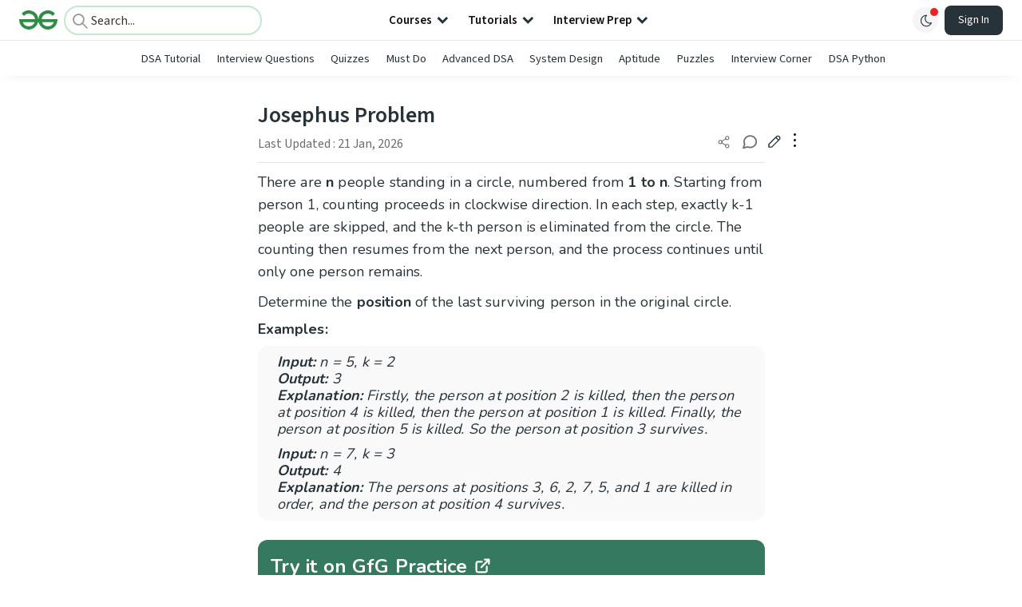

--- FILE ---
content_type: text/html; charset=utf-8
request_url: https://www.geeksforgeeks.org/dsa/josephus-problem/
body_size: 87370
content:
<!DOCTYPE html><html lang="en"><head><link rel="preconnect" href="https://fonts.googleapis.com"/><link rel="preconnect" href="https://fonts.gstatic.com" crossorigin="true"/><meta charSet="UTF-8"/><meta name="viewport" content="width=device-width, initial-scale=1.0, minimum-scale=0.5, maximum-scale=3.0"/><meta name="robots" content="index, follow, max-image-preview:large, max-snippet:-1"/><link rel="shortcut icon" href="https://media.geeksforgeeks.org/wp-content/cdn-uploads/gfg_favicon.png" type="image/x-icon"/><meta name="theme-color" content="#308D46"/><meta name="image" property="og:image" content="https://media.geeksforgeeks.org/wp-content/cdn-uploads/gfg_200x200-min.png"/><meta property="og:image:type" content="image/png"/><meta property="og:image:width" content="200"/><meta property="og:image:height" content="200"/><meta name="facebook-domain-verification" content="xo7t4ve2wn3ywfkjdvwbrk01pvdond"/><meta property="og:title" content="Josephus Problem - GeeksforGeeks"/><meta name="description" content="Your All-in-One Learning Portal: GeeksforGeeks is a comprehensive educational platform that empowers learners across domains-spanning computer science and programming, school education, upskilling, commerce, software tools, competitive exams, and more."/><meta property="og:url" content="https://www.geeksforgeeks.org/dsa/josephus-problem/"/><meta name="keywords" content="Josephus problem, circle execution, recursive function, elimination process, survivor position, counting out, fixed direction, kth person killed, iterative solution, time complexity, auxiliary space, recursive structure, algorithm implementation, C++ code, Python implementation"/><meta property="og:site_name" content="GeeksforGeeks"/><meta property="og:image" content="https://media.geeksforgeeks.org/wp-content/cdn-uploads/gfg_200x200-min.png"/><meta property="article:section" content="Bit Magic"/><meta property="article:tag" content="Walmart"/><meta property="og:type" content="article"/><meta property="og:locale" content="en_US"/><meta property="article:published_time" content="2012-05-28 17:28:42+00:00"/><meta property="article:modified_time" content="2025-07-23 16:10:35+00:00"/><meta property="og:updated_time" content="2025-07-23 16:10:35+00:00"/><meta property="og:image:secure_url" content="https://media.geeksforgeeks.org/wp-content/cdn-uploads/gfg_200x200-min.png"/><meta property="og:description" content="Your All-in-One Learning Portal: GeeksforGeeks is a comprehensive educational platform that empowers learners across domains-spanning computer science and programming, school education, upskilling, commerce, software tools, competitive exams, and more."/><script type="application/ld+json">{"@context":"https://schema.org","@type":"Article","mainEntityOfPage":{"@type":"WebPage","id":"https://www.geeksforgeeks.org/dsa/josephus-problem/"},"headline":"Josephus Problem","datePublished":"2012-05-28 05:28:42","dateModified":"2026-01-21 02:39:28","image":{"@type":"ImageObject","url":"https://media.geeksforgeeks.org/wp-content/uploads/20210210113600/1-660x451.png","width":"660","height":"451"},"author":{"@type":"Organization","name":"GeeksforGeeks","url":"https://www.geeksforgeeks.org/","logo":{"@type":"ImageObject","url":"https://media.geeksforgeeks.org/wp-content/cdn-uploads/logo-new-2.svg","width":"301","height":"40"}},"publisher":{"@type":"Organization","name":"GeeksforGeeks","url":"https://www.geeksforgeeks.org/","logo":{"@type":"ImageObject","url":"https://media.geeksforgeeks.org/wp-content/cdn-uploads/logo-new-2.svg","width":"301","height":"40"}},"description":"There are n people standing in a circle, numbered from 1 to n. Starting from person 1, counting proceeds in clockwise direction. In each step, exactly k-1 people are skipped, and the k-th person is eliminated from the circle. The counting then resumes from the next person, and the process","about":[{"@type":"Thing","name":"BitMagic"},{"@type":"Thing","name":"Mathematical"},{"@type":"Thing","name":"Recursion"},{"@type":"Thing","name":"Dsa"},{"@type":"Thing","name":"Walmart"}]}</script><script type="application/ld+json">{"@context":"https://schema.org","@type":"WebSite","name":"GeeksforGeeks","url":"https://www.geeksforgeeks.org/","potentialAction":{"@type":"SearchAction","target":"https://www.geeksforgeeks.org/search/{search_term_string}/","query-input":"required name=search_term_string"}}</script><script type="application/ld+json">{"@context":"https://schema.org","@type":"Organization","name":"GeeksforGeeks","url":"https://www.geeksforgeeks.org/","logo":"https://media.geeksforgeeks.org/wp-content/cdn-uploads/20200817185016/gfg_complete_logo_2x-min.png","description":"Your All-in-One Learning Portal: GeeksforGeeks is a comprehensive educational platform that empowers learners across domains-spanning computer science and programming, school education, upskilling, commerce, software tools, competitive exams, and more.","founder":[{"@type":"Person","name":"Sandeep Jain","url":"https://in.linkedin.com/in/sandeep-jain-b3940815"}],"sameAs":["https://www.facebook.com/geeksforgeeks.org/","https://twitter.com/geeksforgeeks","https://www.linkedin.com/company/1299009","https://www.youtube.com/geeksforgeeksvideos/"]}</script><script type="application/ld+json">{"@context":"https://schema.org","@type":"BreadcrumbList","itemListElement":[{"@type":"ListItem","position":1,"name":"DSA","item":{"@type":"Thing","@id":"https://www.geeksforgeeks.org/category/dsa/"}},{"@type":"ListItem","position":2,"name":"josephus-problem","item":{"@type":"Thing","@id":"https://www.geeksforgeeks.org/dsa/josephus-problem/"}}]}</script><script defer="" src="https://apis.google.com/js/platform.js"></script><title>Josephus Problem - GeeksforGeeks</title><link rel="profile" href="http://gmpg.org/xfn/11"/><link rel="pingback" href="https://www.geeksforgeeks.org/x lrpc.php"/><script type="application/ld+json">{"@context":"https://schema.org","@type":"VideoObject","name":"Josephus Problem","description":"The simple approach is to create a list and add all values from 1 to n to it. Create a recursive function that takes a list, start (position at which counting will start), and k ( number of people to be skipped) as an argument. If the size of the list is one i.e. only one person left then return this position. nbspOtherwise, start counting the k person in a clockwise direction from starting position and remove the person at the kth position. Now the person at the kth position is removed and now counting will start from this position. This process continues till only one person is left.Josephus Problem  httpswww.geeksforgeeks.orgjosephus-problem-set-1-a-on-solution","thumbnailUrl":["https://media.geeksforgeeks.org/geeksforgeeks/JosephusProblem/JosephusProblem20240918162642.jpg","https://media.geeksforgeeks.org/geeksforgeeks/JosephusProblem/JosephusProblem20240918162642-seo.png","https://media.geeksforgeeks.org/geeksforgeeks/JosephusProblem/JosephusProblem20240918162642-small.png"],"uploadDate":"2025-01-10T14:47:56Z","duration":"PT0H15M51S","contentUrl":"https://www.geeksforgeeks.org/videos/josephus-problem-ihngrl/"}</script><script>
    var arrPostCat = [];
    arrPostCat.push('17');
arrPostCat.push('1753');
arrPostCat.push('2060');
arrPostCat.push('6263');
    var arrPostCatName = "";
    var matching_category = "dsa";
    var tIds = "17,1753,2060,6263,709";
    var termsNames = "bitmagic,mathematical,recursion,dsa,walmart,algorithms";
    var tIdsInclusiveParents = "17,1753,2060,6263,709";
    var domain = 1;
    var arrPost = [];
    var post_id = "17229";
    var post_type = "post";
    var post_slug = "josephus-problem";
    var ip = "23.98.142.185";
    var post_title = `Josephus Problem`;
    var post_status = "publish";
    var practiceAPIURL = "https://practiceapi.geeksforgeeks.org/";
    var practiceURL = "https://practice.geeksforgeeks.org/";
    var post_date = "2012-05-28 11:58:42";
    var commentSysUrl = "https://discuss.geeksforgeeks.org/commentEmbedV2.js";
    var link_on_code_run = '';
    var link_search_modal_top = '';
    var country_code_cf = "US";
    var postAdApiUrlString = "1744/17/1753/2060/6263/709/";
  </script><link rel="canonical" href="https://www.geeksforgeeks.org/dsa/josephus-problem/"/><link rel="icon" href="https://media.geeksforgeeks.org/wp-content/uploads/gfg_200X200-100x100.png" sizes="32x32"/><link rel="icon" href="https://www.geeksforgeeks.org/wp-content/uploads/gfg_200X200.png" sizes="192x192"/><link rel="apple-touch-icon-precomposed" href="https://www.geeksforgeeks.org/wp-content/uploads/gfg_200X200.png"/><meta name="msapplication-TileImage" content="https://www.geeksforgeeks.org/wp-content/uploads/gfg_200X200.png"/><meta name="next-head-count" content="43"/><style id="stitches">--sxs{--sxs:0 nextui-t-iFDYKV}@media{:root,.nextui-t-iFDYKV{--nextui-fonts-sans:-apple-system, BlinkMacSystemFont, 'Segoe UI','Roboto', 'Oxygen', 'Ubuntu', 'Cantarell', 'Fira Sans', 'Droid Sans','Helvetica Neue', sans-serif;;--nextui-fonts-mono:Menlo, Monaco, 'Lucida Console', 'Liberation Mono', 'DejaVu Sans Mono', 'Bitstream Vera Sans Mono','Courier New', monospace;;--nextui-fontSizes-xs:0.75rem;--nextui-fontSizes-sm:0.875rem;--nextui-fontSizes-base:1rem;--nextui-fontSizes-md:1rem;--nextui-fontSizes-lg:1.125rem;--nextui-fontSizes-xl:1.25rem;--nextui-fontSizes-2xl:1.5rem;--nextui-fontSizes-3xl:1.875rem;--nextui-fontSizes-4xl:2.25rem;--nextui-fontSizes-5xl:3rem;--nextui-fontSizes-6xl:3.75rem;--nextui-fontSizes-7xl:4.5rem;--nextui-fontSizes-8xl:6rem;--nextui-fontSizes-9xl:8rem;--nextui-fontWeights-hairline:100;--nextui-fontWeights-thin:200;--nextui-fontWeights-light:300;--nextui-fontWeights-normal:400;--nextui-fontWeights-medium:500;--nextui-fontWeights-semibold:600;--nextui-fontWeights-bold:700;--nextui-fontWeights-extrabold:800;--nextui-fontWeights-black:900;--nextui-lineHeights-xs:1;--nextui-lineHeights-sm:1.25;--nextui-lineHeights-base:1.5;--nextui-lineHeights-md:1.5;--nextui-lineHeights-lg:1.75;--nextui-lineHeights-xl:1.75;--nextui-lineHeights-2xl:2;--nextui-lineHeights-3xl:2.25;--nextui-lineHeights-4xl:2.5;--nextui-lineHeights-5xl:1;--nextui-lineHeights-6xl:1;--nextui-lineHeights-7xl:1;--nextui-lineHeights-8xl:1;--nextui-lineHeights-9xl:1;--nextui-letterSpacings-tighter:-0.05em;--nextui-letterSpacings-tight:-0.025em;--nextui-letterSpacings-normal:0;--nextui-letterSpacings-wide:0.025em;--nextui-letterSpacings-wider:0.05em;--nextui-letterSpacings-widest:0.1em;--nextui-space-0:0rem;--nextui-space-1:0.125rem;--nextui-space-2:0.25rem;--nextui-space-3:0.375rem;--nextui-space-4:0.5rem;--nextui-space-5:0.625rem;--nextui-space-6:0.75rem;--nextui-space-7:0.875rem;--nextui-space-8:1rem;--nextui-space-9:1.25rem;--nextui-space-10:1.5rem;--nextui-space-11:1.75rem;--nextui-space-12:2rem;--nextui-space-13:2.25rem;--nextui-space-14:2.5rem;--nextui-space-15:2.75rem;--nextui-space-16:3rem;--nextui-space-17:3.5rem;--nextui-space-18:4rem;--nextui-space-20:5rem;--nextui-space-24:6rem;--nextui-space-28:7rem;--nextui-space-32:8rem;--nextui-space-36:9rem;--nextui-space-40:10rem;--nextui-space-44:11rem;--nextui-space-48:12rem;--nextui-space-52:13rem;--nextui-space-56:14rem;--nextui-space-60:15rem;--nextui-space-64:16rem;--nextui-space-72:18rem;--nextui-space-80:20rem;--nextui-space-96:24rem;--nextui-space-xs:0.5rem;--nextui-space-sm:0.75rem;--nextui-space-md:1rem;--nextui-space-lg:1.25rem;--nextui-space-xl:2.25rem;--nextui-space-2xl:3rem;--nextui-space-3xl:5rem;--nextui-space-4xl:10rem;--nextui-space-5xl:14rem;--nextui-space-6xl:18rem;--nextui-space-7xl:24rem;--nextui-space-8xl:32rem;--nextui-space-9xl:40rem;--nextui-space-min:min-content;--nextui-space-max:max-content;--nextui-space-fit:fit-content;--nextui-space-screen:100vw;--nextui-space-full:100%;--nextui-space-px:1px;--nextui-radii-xs:7px;--nextui-radii-sm:9px;--nextui-radii-md:12px;--nextui-radii-base:14px;--nextui-radii-lg:14px;--nextui-radii-xl:18px;--nextui-radii-2xl:24px;--nextui-radii-3xl:32px;--nextui-radii-squared:33%;--nextui-radii-rounded:50%;--nextui-radii-pill:9999px;--nextui-zIndices-1:100;--nextui-zIndices-2:200;--nextui-zIndices-3:300;--nextui-zIndices-4:400;--nextui-zIndices-5:500;--nextui-zIndices-10:1000;--nextui-zIndices-max:9999;--nextui-borderWeights-light:1px;--nextui-borderWeights-normal:2px;--nextui-borderWeights-bold:3px;--nextui-borderWeights-extrabold:4px;--nextui-borderWeights-black:5px;--nextui-transitions-default:all 250ms ease;--nextui-transitions-button:background 0.25s ease 0s, color 0.25s ease 0s, border-color 0.25s ease 0s, box-shadow 0.25s ease 0s, transform 0.25s ease 0s, opacity 0.25s ease 0s;--nextui-transitions-avatar:box-shadow 0.25s ease 0s, opacity 0.25s ease 0s;--nextui-transitions-card:transform 0.25s ease 0s, filter 0.25s ease 0s, box-shadow 0.25s ease 0s;--nextui-transitions-dropdownItem:background 0.12s ease, transform 0.12s ease, color 0.12s ease, box-shadow 0.12s ease 0s;--nextui-breakpoints-xs:650px;--nextui-breakpoints-sm:960px;--nextui-breakpoints-md:1280px;--nextui-breakpoints-lg:1400px;--nextui-breakpoints-xl:1920px;--nextui-colors-white:#ffffff;--nextui-colors-black:#000000;--nextui-colors-primaryLight:var(--nextui-colors-blue200);--nextui-colors-primaryLightHover:var(--nextui-colors-blue300);--nextui-colors-primaryLightActive:var(--nextui-colors-blue400);--nextui-colors-primaryLightContrast:var(--nextui-colors-blue600);--nextui-colors-primary:var(--nextui-colors-blue600);--nextui-colors-primaryBorder:var(--nextui-colors-blue500);--nextui-colors-primaryBorderHover:var(--nextui-colors-blue600);--nextui-colors-primarySolidHover:var(--nextui-colors-blue700);--nextui-colors-primarySolidContrast:var(--nextui-colors-white);--nextui-colors-primaryShadow:var(--nextui-colors-blue500);--nextui-colors-secondaryLight:var(--nextui-colors-purple200);--nextui-colors-secondaryLightHover:var(--nextui-colors-purple300);--nextui-colors-secondaryLightActive:var(--nextui-colors-purple400);--nextui-colors-secondaryLightContrast:var(--nextui-colors-purple600);--nextui-colors-secondary:var(--nextui-colors-purple600);--nextui-colors-secondaryBorder:var(--nextui-colors-purple500);--nextui-colors-secondaryBorderHover:var(--nextui-colors-purple600);--nextui-colors-secondarySolidHover:var(--nextui-colors-purple700);--nextui-colors-secondarySolidContrast:var(--nextui-colors-white);--nextui-colors-secondaryShadow:var(--nextui-colors-purple500);--nextui-colors-successLight:var(--nextui-colors-green200);--nextui-colors-successLightHover:var(--nextui-colors-green300);--nextui-colors-successLightActive:var(--nextui-colors-green400);--nextui-colors-successLightContrast:var(--nextui-colors-green700);--nextui-colors-success:var(--nextui-colors-green600);--nextui-colors-successBorder:var(--nextui-colors-green500);--nextui-colors-successBorderHover:var(--nextui-colors-green600);--nextui-colors-successSolidHover:var(--nextui-colors-green700);--nextui-colors-successSolidContrast:var(--nextui-colors-white);--nextui-colors-successShadow:var(--nextui-colors-green500);--nextui-colors-warningLight:var(--nextui-colors-yellow200);--nextui-colors-warningLightHover:var(--nextui-colors-yellow300);--nextui-colors-warningLightActive:var(--nextui-colors-yellow400);--nextui-colors-warningLightContrast:var(--nextui-colors-yellow700);--nextui-colors-warning:var(--nextui-colors-yellow600);--nextui-colors-warningBorder:var(--nextui-colors-yellow500);--nextui-colors-warningBorderHover:var(--nextui-colors-yellow600);--nextui-colors-warningSolidHover:var(--nextui-colors-yellow700);--nextui-colors-warningSolidContrast:var(--nextui-colors-white);--nextui-colors-warningShadow:var(--nextui-colors-yellow500);--nextui-colors-errorLight:var(--nextui-colors-red200);--nextui-colors-errorLightHover:var(--nextui-colors-red300);--nextui-colors-errorLightActive:var(--nextui-colors-red400);--nextui-colors-errorLightContrast:var(--nextui-colors-red600);--nextui-colors-error:var(--nextui-colors-red600);--nextui-colors-errorBorder:var(--nextui-colors-red500);--nextui-colors-errorBorderHover:var(--nextui-colors-red600);--nextui-colors-errorSolidHover:var(--nextui-colors-red700);--nextui-colors-errorSolidContrast:var(--nextui-colors-white);--nextui-colors-errorShadow:var(--nextui-colors-red500);--nextui-colors-neutralLight:var(--nextui-colors-gray100);--nextui-colors-neutralLightHover:var(--nextui-colors-gray200);--nextui-colors-neutralLightActive:var(--nextui-colors-gray300);--nextui-colors-neutralLightContrast:var(--nextui-colors-gray800);--nextui-colors-neutral:var(--nextui-colors-gray600);--nextui-colors-neutralBorder:var(--nextui-colors-gray400);--nextui-colors-neutralBorderHover:var(--nextui-colors-gray500);--nextui-colors-neutralSolidHover:var(--nextui-colors-gray600);--nextui-colors-neutralSolidContrast:var(--nextui-colors-white);--nextui-colors-neutralShadow:var(--nextui-colors-gray400);--nextui-colors-gradient:linear-gradient(112deg, var(--nextui-colors-cyan600) -63.59%, var(--nextui-colors-pink600) -20.3%, var(--nextui-colors-blue600) 70.46%);--nextui-colors-accents0:var(--nextui-colors-gray50);--nextui-colors-accents1:var(--nextui-colors-gray100);--nextui-colors-accents2:var(--nextui-colors-gray200);--nextui-colors-accents3:var(--nextui-colors-gray300);--nextui-colors-accents4:var(--nextui-colors-gray400);--nextui-colors-accents5:var(--nextui-colors-gray500);--nextui-colors-accents6:var(--nextui-colors-gray600);--nextui-colors-accents7:var(--nextui-colors-gray700);--nextui-colors-accents8:var(--nextui-colors-gray800);--nextui-colors-accents9:var(--nextui-colors-gray900);--nextui-colors-background:var(--nextui-colors-white);--nextui-colors-backgroundAlpha:rgba(255, 255, 255, 0.8);--nextui-colors-foreground:var(--nextui-colors-black);--nextui-colors-backgroundContrast:var(--nextui-colors-white);--nextui-colors-blue50:#EDF5FF;--nextui-colors-blue100:#E1EFFF;--nextui-colors-blue200:#CEE4FE;--nextui-colors-blue300:#B7D5F8;--nextui-colors-blue400:#96C1F2;--nextui-colors-blue500:#5EA2EF;--nextui-colors-blue600:#0072F5;--nextui-colors-blue700:#005FCC;--nextui-colors-blue800:#004799;--nextui-colors-blue900:#00254D;--nextui-colors-purple50:#F7F2FD;--nextui-colors-purple100:#F1E8FB;--nextui-colors-purple200:#EADCF8;--nextui-colors-purple300:#E0CBF5;--nextui-colors-purple400:#D1B1F0;--nextui-colors-purple500:#BC8EE9;--nextui-colors-purple600:#7828C8;--nextui-colors-purple700:#6622AA;--nextui-colors-purple800:#4D1980;--nextui-colors-purple900:#290E44;--nextui-colors-green50:#F1FDF7;--nextui-colors-green100:#E8FCF1;--nextui-colors-green200:#DAFBE8;--nextui-colors-green300:#C8F9DD;--nextui-colors-green400:#ADF5CC;--nextui-colors-green500:#88F1B6;--nextui-colors-green600:#17C964;--nextui-colors-green700:#13A452;--nextui-colors-green800:#108944;--nextui-colors-green900:#06371B;--nextui-colors-yellow50:#FEF9F0;--nextui-colors-yellow100:#FEF5E7;--nextui-colors-yellow200:#FDEFD8;--nextui-colors-yellow300:#FCE7C5;--nextui-colors-yellow400:#FBDBA7;--nextui-colors-yellow500:#F9CB80;--nextui-colors-yellow600:#F5A524;--nextui-colors-yellow700:#B97509;--nextui-colors-yellow800:#925D07;--nextui-colors-yellow900:#4E3104;--nextui-colors-red50:#FEF0F5;--nextui-colors-red100:#FEE7EF;--nextui-colors-red200:#FDD8E5;--nextui-colors-red300:#FCC5D8;--nextui-colors-red400:#FAA8C5;--nextui-colors-red500:#F881AB;--nextui-colors-red600:#F31260;--nextui-colors-red700:#B80A47;--nextui-colors-red800:#910838;--nextui-colors-red900:#4E041E;--nextui-colors-cyan50:#F0FCFF;--nextui-colors-cyan100:#E6FAFE;--nextui-colors-cyan200:#D7F8FE;--nextui-colors-cyan300:#C3F4FD;--nextui-colors-cyan400:#A5EEFD;--nextui-colors-cyan500:#7EE7FC;--nextui-colors-cyan600:#06B7DB;--nextui-colors-cyan700:#09AACD;--nextui-colors-cyan800:#0E8AAA;--nextui-colors-cyan900:#053B48;--nextui-colors-pink50:#FFF0FB;--nextui-colors-pink100:#FFE5F8;--nextui-colors-pink200:#FFD6F3;--nextui-colors-pink300:#FFC2EE;--nextui-colors-pink400:#FFA3E5;--nextui-colors-pink500:#FF7AD9;--nextui-colors-pink600:#FF4ECD;--nextui-colors-pink700:#D6009A;--nextui-colors-pink800:#B80084;--nextui-colors-pink900:#4D0037;--nextui-colors-gray50:#F1F3F5;--nextui-colors-gray100:#ECEEF0;--nextui-colors-gray200:#E6E8EB;--nextui-colors-gray300:#DFE3E6;--nextui-colors-gray400:#D7DBDF;--nextui-colors-gray500:#C1C8CD;--nextui-colors-gray600:#889096;--nextui-colors-gray700:#7E868C;--nextui-colors-gray800:#687076;--nextui-colors-gray900:#11181C;--nextui-colors-text:var(--nextui-colors-gray900);--nextui-colors-link:var(--nextui-colors-blue600);--nextui-colors-codeLight:var(--nextui-colors-pink100);--nextui-colors-code:var(--nextui-colors-pink600);--nextui-colors-selection:var(--nextui-colors-blue200);--nextui-colors-border:rgba(0, 0, 0, 0.15);--nextui-shadows-xs:0 2px 8px 1px rgb(104 112 118 / 0.07), 0 1px 1px -1px rgb(104 112 118 / 0.04);--nextui-shadows-sm:0 2px 8px 2px rgb(104 112 118 / 0.07), 0 2px 4px -1px rgb(104 112 118 / 0.04);--nextui-shadows-md:0 12px 20px 6px rgb(104 112 118 / 0.08);--nextui-shadows-lg:0 12px 34px 6px rgb(104 112 118 / 0.18);--nextui-shadows-xl:0 25px 65px 0px rgb(104 112 118 / 0.35);--nextui-dropShadows-xs:drop-shadow(0 2px 4px rgb(104 112 118 / 0.07)) drop-shadow(0 1px 1px rgb(104 112 118 / 0.04));--nextui-dropShadows-sm:drop-shadow(0 2px 8px rgb(104 112 118 / 0.07)) drop-shadow(0 2px 4px rgb(104 112 118 / 0.04));--nextui-dropShadows-md:drop-shadow(0 4px 12px rgb(104 112 118 / 0.08)) drop-shadow(0 20px 8px rgb(104 112 118 / 0.04));--nextui-dropShadows-lg:drop-shadow(0 12px 24px rgb(104 112 118 / 0.15)) drop-shadow(0 12px 14px rgb(104 112 118 / 0.1));--nextui-dropShadows-xl:drop-shadow(0 25px 34px rgb(104 112 118 / 0.35))}}--sxs{--sxs:1 nextui-k-dPxXDy nextui-k-jjQGhG nextui-k-eKsxVP nextui-k-fehnNV nextui-k-dSVASG nextui-k-fLOxFp nextui-k-itSsug nextui-k-kczHuk nextui-k-gWfstQ nextui-k-jvYHWg nextui-k-khapXo nextui-k-jtoOCl nextui-k-coIGzE nextui-k-gJKQzh nextui-k-fyNack nextui-k-fAlzUo nextui-k-dfOUfo nextui-k-AVtYN eKDgFc}@media{@keyframes nextui-k-dPxXDy{0%{opacity:0;transform:scale(0.25)}30%{opacity:1}80%{opacity:0.5}100%{transform:scale(28);opacity:0}}@keyframes nextui-k-jjQGhG{0%{background-position:200% 0}to{background-position:-200% 0}}@keyframes nextui-k-eKsxVP{0%{opacity:1}100%{opacity:0.15}}@keyframes nextui-k-fehnNV{0%{transform:rotate(0deg)}100%{transform:rotate(360deg)}}@keyframes nextui-k-dSVASG{0%{transform:translate(0px, 0px)}50%{transform:translate(0, calc(calc(var(--nextui--loadingSize)*-1) * 1.4))}100%{transform:translate(0px, 0px)}}@keyframes nextui-k-fLOxFp{0%{opacity:0.2}20%{opacity:1}100%{opacity:0.2}}@keyframes nextui-k-itSsug{0%{left:-40%}100%{left:100%}}@keyframes nextui-k-kczHuk{0%{transform:scale(1)}60%{transform:scale(var(--nextui--paginationScaleTransform))}100%{transform:scale(1)}}@keyframes nextui-k-gWfstQ{100%{stroke-dashoffset:0}}@keyframes nextui-k-jvYHWg{0%{opacity:0;transform:scale(0.2) translate(50%, -50%)}60%{opacity:0.75;transform:scale(1.2) translate(50%, -50%)}100%{opacity:1;transform:scale(1) translate(50%, -50%)}}@keyframes nextui-k-khapXo{0%{opacity:1;transform:scale(1) translate(50%, -50%)}100%{opacity:0;transform:scale(0.2) translate(50%, -50%)}}@keyframes nextui-k-jtoOCl{0%{opacity:0;transform:scale(0.2) translate(-50%, -50%)}60%{opacity:0.75;transform:scale(1.2) translate(-50%, -50%)}100%{opacity:1;transform:scale(1) translate(-50%, -50%)}}@keyframes nextui-k-coIGzE{0%{opacity:1;transform:scale(1) translate(-50%, -50%)}100%{opacity:0;transform:scale(0.2) translate(-50%, -50%)}}@keyframes nextui-k-gJKQzh{0%{opacity:0;transform:scale(0.2) translate(50%, 50%)}60%{opacity:0.75;transform:scale(1.2) translate(50%, 50%)}100%{opacity:1;transform:scale(1) translate(50%, 50%)}}@keyframes nextui-k-fyNack{0%{opacity:1;transform:scale(1) translate(50%, 50%)}100%{opacity:0;transform:scale(0.2) translate(50%, 50%)}}@keyframes nextui-k-fAlzUo{0%{opacity:0;transform:scale(0.2) translate(-50%, 50%)}60%{opacity:0.75;transform:scale(1.2) translate(-50%, 50%)}100%{opacity:1;transform:scale(1) translate(-50%, 50%)}}@keyframes nextui-k-dfOUfo{0%{opacity:1;transform:scale(1) translate(-50%, 50%)}100%{opacity:0;transform:scale(0.2) translate(-50%, 50%)}}@keyframes nextui-k-AVtYN{0%{opacity:1}50%{opacity:0.4;transform:scale(0.5)}100%{opacity:1}}*,*:before,*:after{box-sizing:border-box;text-rendering:geometricPrecision;-webkit-tap-highlight-color:transparent}html{font-size:var(--nextui-fontSizes-base)}body{margin:0;padding:0;min-height:100%;position:relative;overflow-x:hidden;-webkit-font-smoothing:antialiased;-moz-osx-font-smoothing:grayscale;text-rendering:optimizeLegibility;font-size:var(--nextui-fontSizes-base);line-height:var(--nextui-lineHeights-md);font-family:var(--nextui-fonts-sans)}html,body{background-color:var(--nextui-colors-background);color:var(--nextui-colors-text)}p,small{color:inherit;letter-spacing:var(--nextui-letterSpacings-tighter);font-weight:var(--nextui-fontWeights-normal);font-family:var(--nextui-fonts-sans)}p{font-size:var(--nextui-fontSizes-base);line-height:var(--nextui-lineHeights-lg)}small{margin:0;line-height:var(--nextui-lineHeights-xs);font-size:var(--nextui-fontSizes-xs)}b{font-weight:var(--nextui-fontWeights-semibold)}span{font-size:inherit;color:inherit;font-weight:inherit}img{max-width:100%}a{cursor:pointer;font-size:inherit;-webkit-touch-callout:none;-webkit-tap-highlight-color:rgba(0, 0, 0, 0);-webkit-box-align:center;align-items:center;color:var(--nextui-colors-link);text-decoration:none}a:hover{text-decoration:none}ul,ol{padding:0;list-style-type:none;margin:var(--nextui-space-sm) var(--nextui-space-sm) var(--nextui-space-sm) var(--nextui-space-lg);color:var(--nextui-colors-foreground)}ol{list-style-type:decimal}li{margin-bottom:var(--nextui-space-5);font-size:var(--nextui-fontSizes-base);line-height:var(--nextui-lineHeights-lg)}h1,h2,h3,h4,h5,h6{color:inherit;margin:0 0 var(--nextui-space-5) 0}h1{letter-spacing:var(--nextui-letterSpacings-tighter);font-size:var(--nextui-fontSizes-5xl);line-height:var(--nextui-lineHeights-md);font-weight:var(--nextui-fontWeights-bold)}h2{letter-spacing:var(--nextui-letterSpacings-tighter);font-size:var(--nextui-fontSizes-4xl);font-weight:var(--nextui-fontWeights-semibold)}h3{letter-spacing:var(--nextui-letterSpacings-tighter);font-size:var(--nextui-fontSizes-2xl);font-weight:var(--nextui-fontWeights-semibold)}h4{letter-spacing:var(--nextui-letterSpacings-tighter);font-size:var(--nextui-fontSizes-xl);font-weight:var(--nextui-fontWeights-semibold)}h5{letter-spacing:var(--nextui-letterSpacings-tight);font-size:var(--nextui-fontSizes-md);font-weight:var(--nextui-fontWeights-semibold)}h6{letter-spacing:var(--nextui-letterSpacings-tight);font-size:var(--nextui-fontSizes-sm);font-weight:var(--nextui-fontWeights-semibold)}button,input,select,textarea{font-family:inherit;font-size:inherit;line-height:inherit;color:inherit;margin:0}button:focus,input:focus,select:focus,textarea:focus{outline:none}code{color:var(--nextui-colors-code);padding:var(--nextui-space-1) var(--nextui-space-2);border-radius:var(--nextui-radii-xs);background:var(--nextui-colors-codeLight);font-family:var(--nextui-fonts-mono);font-size:var(--nextui-fontSizes-sm);white-space:pre-wrap;transition:opacity 0.25s ease 0s}code:hover{opacity:0.8}pre{overflow:auto;white-space:pre;text-align:left;font-size:var(--nextui-fontSizes-sm);border-radius:var(--nextui-radii-lg);padding:var(--nextui-space-md) var(--nextui-space-lg);margin:var(--nextui-space-lg) 0;font-family:var(--nextui-fonts-mono);line-height:var(--nextui-lineHeights-md);webkit-overflow-scrolling:touch}pre code{color:var(--nextui-colors-foreground);font-size:var(--nextui-fontSizes-sm);line-height:var(--nextui-lineHeights-sm);white-space:pre}pre code:before,pre code:after{display:none}pre p{margin:0}pre::-webkit-scrollbar{display:none;width:0;height:0;background:transparent}hr{background:var(--nextui-colors-border);border-color:transparent;border-width:0px;border-style:none;height:1px}details{background-color:var(--nextui-colors-accents1);border:none}details:focus,details:hover,details:active{outline:none}summary{cursor:pointer;-webkit-user-select:none;user-select:none;list-style:none;outline:none}summary::-webkit-details-marker,summary::before{display:none}summary::-moz-list-bullet{font-size:0}summary:focus,summary:hover,summary:active{outline:none;list-style:none}::selection{background-color:var(--nextui-colors-selection)}blockquote{padding:var(--nextui-space-md) var(--nextui-space-lg);color:var(--nextui-colors-accents7);background-color:var(--nextui-colors-accents0);border-radius:var(--nextui-radii-lg);margin:var(--nextui-space-10) 0}blockquote *:first-child{margin-top:0}blockquote *:last-child{margin-bottom:0}kbd{width:-moz-fit-content;width:fit-content;text-align:center;display:inline-block;color:var(--nextui-colors-accents8);background:var(--nextui-colors-accents0);border:1px solid var(--nextui-colors-border);box-shadow:0 0 1px 0 rgb(0 0 0 / 14%);font-family:var(--nextui-fonts-sans);border-radius:5px;padding:var(--nextui-space-1) var(--nextui-space-3);margin-left:var(--nextui-space-1);margin-right:var(--nextui-space-1);line-height:var(--nextui-lineHeights-sm);font-size:var(--nextui-fontSizes-sm)}kbd + kbd{margin-left:var(--nextui-space-2)}dl,dd,hr,figure,p{margin:0}}--sxs{--sxs:2 nextui-c-iVzbCs nextui-c-FIiRH nextui-c-kbhVdb nextui-c-kRHeuF nextui-c-eKVPvf nextui-c-cUthvm nextui-c-huiNHE nextui-c-fItrmj nextui-c-eKuzCY nextui-c-cAbbLF nextui-c-kSOHfs nextui-c-bOoPrE nextui-c-chTLhx}@media{.nextui-c-iVzbCs{opacity:0;margin:0 auto;position:relative;overflow:hidden;max-width:100%;transition:transform 250ms ease 0ms, opacity 200ms ease-in 0ms}@media (prefers-reduced-motion: reduce){.nextui-c-iVzbCs{transition:none}}.nextui-c-FIiRH{position:absolute;top:0;left:0;right:0;bottom:0;width:100%;height:100%;border-radius:inherit;background-image:linear-gradient(270deg, var(--nextui-colors-accents1), var(--nextui-colors-accents2), var(--nextui-colors-accents2), var(--nextui-colors-accents1));background-size:400% 100%;animation:nextui-k-jjQGhG 5s ease-in-out infinite;transition:opacity 300ms ease-out}.nextui-c-kbhVdb{width:100%;height:100%;display:block}.nextui-c-kRHeuF{margin:0;box-sizing:border-box;padding:var(--nextui--gridGapUnit)}.nextui-c-eKVPvf{margin:0;padding:0;display:inline-flex;position:relative;font-variant:tabular-nums;font-feature-settings:tnum}.nextui-c-cUthvm{border:none;position:relative;display:inline-flex;margin:0 var(--nextui--paginationItemMargin);align-items:center;justify-content:center;padding:0;box-sizing:border-box;text-transform:capitalize;-webkit-user-select:none;-webkit-user-select:none;user-select:none;white-space:nowrap;text-align:center;vertical-align:middle;box-shadow:none;outline:none;height:var(--nextui--paginationSize);min-width:var(--nextui--paginationSize);font-size:inherit;cursor:pointer;border-radius:var(--nextui--paginationItemRadius);color:var(--nextui-colors-text);background:var(--nextui-colors-accents0)}@media (prefers-reduced-motion: reduce){.nextui-c-cUthvm{transition:none}}.nextui-c-cUthvm:hover{background:var(--nextui-colors-accents1)}.nextui-c-cUthvm .nextui-c-eKuzCY{width:var(--nextui--paginationFontSize);height:var(--nextui--paginationFontSize)}.nextui-c-cUthvm .nextui-c-kSOHfs{width:var(--nextui--paginationFontSize);height:var(--nextui--paginationFontSize)}.nextui-c-huiNHE{-webkit-tap-highlight-color:transparent}.nextui-c-huiNHE:focus:not(.nextui-c-huiNHE:focus-visible){box-shadow:none}.nextui-c-huiNHE:focus{outline:none;box-shadow:0 0 0 2px var(--nextui-colors-background), 0 0 0 4px var(--nextui-colors-primary)}@media not all and (min-resolution:.001dpcm){.nextui-c-huiNHE{-webkit-tap-highlight-color:transparent;outline:none}}.nextui-c-fItrmj{position:relative;display:inline-flex;align-items:center;top:0;left:0;z-index:var(--nextui-zIndices-2)}.nextui-c-eKuzCY{transform:rotate(180deg)}.nextui-c-cAbbLF{position:absolute;contain:strict;top:0px;z-index:var(--nextui-zIndices-1);background:var(--nextui--paginationColor);border-radius:var(--nextui--paginationItemRadius);height:var(--nextui--paginationSize);min-width:var(--nextui--paginationSize);animation-name:nextui-k-kczHuk;animation-direction:normal}.nextui-c-cAbbLF.nextui-pagination-highlight--moving{transform:scale(var(--nextui--paginationScaleTransform))}@media (prefers-reduced-motion: reduce){.nextui-c-cAbbLF{transition:none}}@media (prefers-reduced-motion: reduce){.nextui-c-cAbbLF.nextui-pagination-highlight--moving{transform:scale(1)}}.nextui-c-kSOHfs{color:currentColor;stroke:currentColor}.nextui-c-bOoPrE{display:inline-flex;flex-direction:column;align-items:center;position:relative}.nextui-c-chTLhx{position:absolute;top:0;left:0;right:0;bottom:0;width:100%;height:100%;display:flex;align-items:center;justify-content:center;background-color:transparent;-webkit-user-select:none;-webkit-user-select:none;user-select:none}}--sxs{--sxs:3 nextui-c-iVzbCs-bDGmTT-ready-true nextui-c-eKVPvf-eRVXIx-color-success nextui-c-eKVPvf-UECOZ-size-md nextui-c-eKVPvf-iTJsWG-borderWeight-normal nextui-c-eKVPvf-ibzOHM-onlyDots-false nextui-c-eKVPvf-bNGYLg-rounded-false nextui-c-eKVPvf-QbeIJ-noMargin-false nextui-c-cUthvm-gZRAkC-disabled-true nextui-c-cUthvm-SWDEj-animated-true nextui-c-eKuzCY-xROYZ-isPrev-true nextui-c-cAbbLF-QIzBs-animated-true nextui-c-cAbbLF-gZGrDk-shadow-true nextui-c-cUthvm-dZWCtT-active-true nextui-c-bOoPrE-iWdsRK-color-default nextui-c-bOoPrE-fQoxSm-textColor-default nextui-c-chTLhx-fYAaIu-size-xl nextui-c-chTLhx-jJwoeB-type-default nextui-c-bOoPrE-iWdsRK-color-primary nextui-c-chTLhx-cPGQpm-size-md}@media{.nextui-c-iVzbCs-bDGmTT-ready-true{opacity:1}.nextui-c-eKVPvf-eRVXIx-color-success{--nextui--paginationColor:var(--nextui-colors-success);--nextui--paginationShadowColor:var(--nextui-colors-successShadow)}.nextui-c-eKVPvf-UECOZ-size-md{--nextui--paginationWidth:var(--nextui-space-13);--nextui--paginationFontSize:var(--nextui-space-7);font-size:var(--nextui--paginationFontSize)}.nextui-c-eKVPvf-iTJsWG-borderWeight-normal{--nextui--paginationItemBorderWeight:var(--nextui-borderWeights-normal)}.nextui-c-eKVPvf-ibzOHM-onlyDots-false{--nextui--paginationSize:var(--nextui--paginationWidth);--nextui--paginationScaleTransform:1.1}.nextui-c-eKVPvf-bNGYLg-rounded-false{--nextui--paginationItemRadius:var(--nextui-radii-squared)}.nextui-c-eKVPvf-QbeIJ-noMargin-false{--nextui--paginationItemMargin:var(--nextui-space-1)}.nextui-c-cUthvm-gZRAkC-disabled-true{color:var(--nextui-colors-accents5);cursor:not-allowed}.nextui-c-cUthvm-SWDEj-animated-true{transition:transform 0.25s ease 0s, background 0.25s ease 0s, box-shadow 0.25s ease 0s}.nextui-c-eKuzCY-xROYZ-isPrev-true{transform:rotate(0deg)}.nextui-c-cAbbLF-QIzBs-animated-true{animation-duration:350ms;animation-timing-function:ease;transition:left 350ms ease 0s, transform 300ms ease 0s}.nextui-c-cAbbLF-gZGrDk-shadow-true{box-shadow:0 4px 14px 0 var(--nextui--paginationShadowColor)}.nextui-c-cUthvm-dZWCtT-active-true{font-weight:var(--nextui-fontWeights-bold);cursor:default;box-shadow:var(--nextui-shadows-sm)}.nextui-c-cUthvm-dZWCtT-active-true .nextui-c-fItrmj{color:var(--nextui-colors-white)}.nextui-c-bOoPrE-iWdsRK-color-default{--nextui--loadingColor:var(--nextui-colors-primary)}.nextui-c-bOoPrE-fQoxSm-textColor-default{--nextui--loadingTextColor:var(--nextui-colors-text)}.nextui-c-chTLhx-fYAaIu-size-xl{--nextui--loadingSize:var(--nextui-space-18);--nextui--loadingBorder:var(--nextui-space-3)}.nextui-c-chTLhx-jJwoeB-type-default{display:flex;border-radius:var(--nextui-radii-rounded);position:relative;width:var(--nextui--loadingSize);height:var(--nextui--loadingSize)}.nextui-c-chTLhx-jJwoeB-type-default i{top:0px;width:100%;height:100%;position:absolute;border-radius:inherit}.nextui-c-chTLhx-jJwoeB-type-default ._1{border:var(--nextui--loadingBorder) solid var(--nextui--loadingColor);border-top:var(--nextui--loadingBorder) solid transparent;border-left:var(--nextui--loadingBorder) solid transparent;border-right:var(--nextui--loadingBorder) solid transparent;animation:nextui-k-fehnNV 0.8s ease infinite}.nextui-c-chTLhx-jJwoeB-type-default ._2{border:var(--nextui--loadingBorder) dotted var(--nextui--loadingColor);border-top:var(--nextui--loadingBorder) solid transparent;border-left:var(--nextui--loadingBorder) solid transparent;border-right:var(--nextui--loadingBorder) solid transparent;animation:nextui-k-fehnNV 0.8s linear infinite;opacity:0.5}.nextui-c-chTLhx-jJwoeB-type-default ._3{display:none}.nextui-c-bOoPrE-iWdsRK-color-primary{--nextui--loadingColor:var(--nextui-colors-primary)}.nextui-c-chTLhx-cPGQpm-size-md{--nextui--loadingSize:var(--nextui-space-12);--nextui--loadingBorder:calc(var(--nextui-space-1) * 1.5)}}--sxs{--sxs:6 nextui-c-iVzbCs-ieUYNBT-css nextui-c-FIiRH-ibDGmTT-css nextui-c-kbhVdb-iUwpmy-css nextui-c-iVzbCs-iyXqdA-css nextui-c-kbhVdb-ikZHsFe-css nextui-c-kRHeuF-ibhkOxP-css nextui-c-kRHeuF-icxokNG-css nextui-c-cAbbLF-ikgtVxo-css nextui-c-chTLhx-iPJLV-css nextui-c-kRHeuF-ijDEIix-css nextui-c-kRHeuF-igNCIse-css nextui-c-chTLhx-ifwQmLC-css nextui-c-iVzbCs-iiCzwcX-css}@media{.nextui-c-iVzbCs-ieUYNBT-css{width:500px;height:280px}.nextui-c-FIiRH-ibDGmTT-css{opacity:1}.nextui-c-kbhVdb-iUwpmy-css{object-fit:fill}.nextui-c-iVzbCs-iyXqdA-css{width:60px;height:60px}.nextui-c-kbhVdb-ikZHsFe-css{object-fit:scale-down}.nextui-c-kRHeuF-ibhkOxP-css{align-items:;align-content:;justify-content:;flex-direction:}.nextui-c-kRHeuF-ibhkOxP-css.xs{flex-grow:1;display:inherit;max-width:100%;flex-basis:0}@media (max-width: 650px){.nextui-c-kRHeuF-ibhkOxP-css.xs{flex-grow:1;display:inherit;max-width:100%;flex-basis:0}}@media (min-width: 960px){.nextui-c-kRHeuF-ibhkOxP-css.sm{flex-grow:1;display:inherit;max-width:100%;flex-basis:0}}@media (min-width: 1280px){.nextui-c-kRHeuF-ibhkOxP-css.md{flex-grow:1;display:inherit;max-width:100%;flex-basis:0}}@media (min-width: 1400px){.nextui-c-kRHeuF-ibhkOxP-css.lg{flex-grow:1;display:inherit;max-width:100%;flex-basis:0}}@media (min-width: 1920px){.nextui-c-kRHeuF-ibhkOxP-css.xl{flex-grow:1;display:inherit;max-width:100%;flex-basis:0}}.nextui-c-kRHeuF-ibhkOxP-css{--nextui--gridGapUnit:calc(2 * var(--nextui-space-3));display:flex;flex-wrap:wrap;box-sizing:border-box;margin:calc(-1 * var(--nextui--gridGapUnit));width:calc(100% + var(--nextui--gridGapUnit) * 2)}.nextui-c-kRHeuF-icxokNG-css{align-items:;align-content:;justify-content:;flex-direction:}.nextui-c-kRHeuF-icxokNG-css.xs{flex-grow:0;display:inherit;max-width:100%;flex-basis:100%}@media (max-width: 650px){.nextui-c-kRHeuF-icxokNG-css.xs{flex-grow:0;display:inherit;max-width:100%;flex-basis:100%}}@media (min-width: 960px){.nextui-c-kRHeuF-icxokNG-css.sm{flex-grow:1;display:inherit;max-width:100%;flex-basis:0}}@media (min-width: 1280px){.nextui-c-kRHeuF-icxokNG-css.md{flex-grow:1;display:inherit;max-width:100%;flex-basis:0}}@media (min-width: 1400px){.nextui-c-kRHeuF-icxokNG-css.lg{flex-grow:1;display:inherit;max-width:100%;flex-basis:0}}@media (min-width: 1920px){.nextui-c-kRHeuF-icxokNG-css.xl{flex-grow:1;display:inherit;max-width:100%;flex-basis:0}}.nextui-c-cAbbLF-ikgtVxo-css{left:var(--nextui--paginationLeft)}.nextui-c-kRHeuF-ijDEIix-css{align-items:;align-content:;justify-content:;flex-direction:}.nextui-c-kRHeuF-ijDEIix-css.xs{flex-grow:1;display:inherit;max-width:100%;flex-basis:0}@media (max-width: 650px){.nextui-c-kRHeuF-ijDEIix-css.xs{flex-grow:1;display:inherit;max-width:100%;flex-basis:0}}@media (min-width: 960px){.nextui-c-kRHeuF-ijDEIix-css.sm{flex-grow:1;display:inherit;max-width:100%;flex-basis:0}}@media (min-width: 1280px){.nextui-c-kRHeuF-ijDEIix-css.md{flex-grow:1;display:inherit;max-width:100%;flex-basis:0}}@media (min-width: 1400px){.nextui-c-kRHeuF-ijDEIix-css.lg{flex-grow:1;display:inherit;max-width:100%;flex-basis:0}}@media (min-width: 1920px){.nextui-c-kRHeuF-ijDEIix-css.xl{flex-grow:1;display:inherit;max-width:100%;flex-basis:0}}.nextui-c-kRHeuF-ijDEIix-css{--nextui--gridGapUnit:calc(0 * var(--nextui-space-3));display:flex;flex-wrap:wrap;box-sizing:border-box;margin:calc(-1 * var(--nextui--gridGapUnit));width:calc(100% + var(--nextui--gridGapUnit) * 2)}.nextui-c-kRHeuF-igNCIse-css{align-items:;align-content:;justify-content:;flex-direction:}.nextui-c-kRHeuF-igNCIse-css.xs{flex-grow:1;display:inherit;max-width:100%;flex-basis:0}@media (max-width: 650px){.nextui-c-kRHeuF-igNCIse-css.xs{flex-grow:1;display:inherit;max-width:100%;flex-basis:0}}@media (min-width: 960px){.nextui-c-kRHeuF-igNCIse-css.sm{flex-grow:1;display:inherit;max-width:100%;flex-basis:0}}@media (min-width: 1280px){.nextui-c-kRHeuF-igNCIse-css.md{flex-grow:1;display:inherit;max-width:100%;flex-basis:0}}@media (min-width: 1400px){.nextui-c-kRHeuF-igNCIse-css.lg{flex-grow:1;display:inherit;max-width:100%;flex-basis:0}}@media (min-width: 1920px){.nextui-c-kRHeuF-igNCIse-css.xl{flex-grow:1;display:inherit;max-width:100%;flex-basis:0}}.nextui-c-chTLhx-ifwQmLC-css{--nextui--loadingSize:70px;--nextui--loadingBorder:10px}.nextui-c-iVzbCs-iiCzwcX-css{width:95px;height:65px}}</style><meta name="description" content="Your All-in-One Learning Portal. It contains well written, well thought and well explained computer science and programming articles, quizzes and practice/competitive programming/company interview Questions."/><link rel="preconnect" href="https://fonts.gstatic.com" crossorigin /><link rel="preload" href="https://assets.geeksforgeeks.org/gfg-assets/_next/static/css/659581da6462564b.css" as="style"/><link rel="stylesheet" href="https://assets.geeksforgeeks.org/gfg-assets/_next/static/css/659581da6462564b.css" data-n-g=""/><link rel="preload" href="https://assets.geeksforgeeks.org/gfg-assets/_next/static/css/e09fc9f462b975de.css" as="style"/><link rel="stylesheet" href="https://assets.geeksforgeeks.org/gfg-assets/_next/static/css/e09fc9f462b975de.css" data-n-p=""/><link rel="preload" href="https://assets.geeksforgeeks.org/gfg-assets/_next/static/css/7197c3168ae9f962.css" as="style"/><link rel="stylesheet" href="https://assets.geeksforgeeks.org/gfg-assets/_next/static/css/7197c3168ae9f962.css" data-n-p=""/><link rel="preload" href="https://assets.geeksforgeeks.org/gfg-assets/_next/static/css/1142cfe37dce110f.css" as="style"/><link rel="stylesheet" href="https://assets.geeksforgeeks.org/gfg-assets/_next/static/css/1142cfe37dce110f.css"/><noscript data-n-css=""></noscript><script defer="" nomodule="" src="https://assets.geeksforgeeks.org/gfg-assets/_next/static/chunks/polyfills-c67a75d1b6f99dc8.js"></script><script src="https://assets.geeksforgeeks.org/codetabs/v5/codetabs.js" environment="production" domain="next" no-scroll="true" defer="" data-nscript="beforeInteractive"></script><script defer="" src="https://assets.geeksforgeeks.org/gfg-assets/_next/static/chunks/9873.6bb56f0ad30d92ed.js"></script><script defer="" src="https://assets.geeksforgeeks.org/gfg-assets/_next/static/chunks/3914.951f46ff700fc404.js"></script><script defer="" src="https://assets.geeksforgeeks.org/gfg-assets/_next/static/chunks/1119.ecfb8447af8524c5.js"></script><script defer="" src="https://assets.geeksforgeeks.org/gfg-assets/_next/static/chunks/7792.f845f4f2c2ed5c7d.js"></script><script src="https://assets.geeksforgeeks.org/gfg-assets/_next/static/chunks/webpack-d91bfdf2e04dbe78.js" defer=""></script><script src="https://assets.geeksforgeeks.org/gfg-assets/_next/static/chunks/framework-3412d1150754b2fb.js" defer=""></script><script src="https://assets.geeksforgeeks.org/gfg-assets/_next/static/chunks/main-83950604a31ac5bb.js" defer=""></script><script src="https://assets.geeksforgeeks.org/gfg-assets/_next/static/chunks/pages/_app-bb99bb7f09b9d40c.js" defer=""></script><script src="https://assets.geeksforgeeks.org/gfg-assets/_next/static/chunks/3052-bd6a186727b2f114.js" defer=""></script><script src="https://assets.geeksforgeeks.org/gfg-assets/_next/static/chunks/6710-14fb32a698c53b29.js" defer=""></script><script src="https://assets.geeksforgeeks.org/gfg-assets/_next/static/chunks/pages/%5B...params%5D-7ffeb4697ad3c598.js" defer=""></script><script src="https://assets.geeksforgeeks.org/gfg-assets/_next/static/5O-5R7sgoWmSh9UMOK0XA/_buildManifest.js" defer=""></script><script src="https://assets.geeksforgeeks.org/gfg-assets/_next/static/5O-5R7sgoWmSh9UMOK0XA/_ssgManifest.js" defer=""></script><style data-href="https://fonts.googleapis.com/css2?family=Nunito:wght@400;700&family=Source+Sans+3:wght@400;600&display=swap">@font-face{font-family:'Nunito';font-style:normal;font-weight:400;font-display:swap;src:url(https://fonts.gstatic.com/l/font?kit=XRXI3I6Li01BKofiOc5wtlZ2di8HDLshRTA&skey=27bb6aa8eea8a5e7&v=v32) format('woff')}@font-face{font-family:'Nunito';font-style:normal;font-weight:700;font-display:swap;src:url(https://fonts.gstatic.com/l/font?kit=XRXI3I6Li01BKofiOc5wtlZ2di8HDFwmRTA&skey=27bb6aa8eea8a5e7&v=v32) format('woff')}@font-face{font-family:'Source Sans 3';font-style:normal;font-weight:400;font-display:swap;src:url(https://fonts.gstatic.com/l/font?kit=nwpBtKy2OAdR1K-IwhWudF-R9QMylBJAV3Bo8Ky461EO&skey=1497ac707ba83cff&v=v19) format('woff')}@font-face{font-family:'Source Sans 3';font-style:normal;font-weight:600;font-display:swap;src:url(https://fonts.gstatic.com/l/font?kit=nwpBtKy2OAdR1K-IwhWudF-R9QMylBJAV3Bo8Kxm7FEO&skey=1497ac707ba83cff&v=v19) format('woff')}@font-face{font-family:'Nunito';font-style:normal;font-weight:400;font-display:swap;src:url(https://fonts.gstatic.com/s/nunito/v32/XRXV3I6Li01BKofIOOaBTMnFcQIG.woff2) format('woff2');unicode-range:U+0460-052F,U+1C80-1C8A,U+20B4,U+2DE0-2DFF,U+A640-A69F,U+FE2E-FE2F}@font-face{font-family:'Nunito';font-style:normal;font-weight:400;font-display:swap;src:url(https://fonts.gstatic.com/s/nunito/v32/XRXV3I6Li01BKofIMeaBTMnFcQIG.woff2) format('woff2');unicode-range:U+0301,U+0400-045F,U+0490-0491,U+04B0-04B1,U+2116}@font-face{font-family:'Nunito';font-style:normal;font-weight:400;font-display:swap;src:url(https://fonts.gstatic.com/s/nunito/v32/XRXV3I6Li01BKofIOuaBTMnFcQIG.woff2) format('woff2');unicode-range:U+0102-0103,U+0110-0111,U+0128-0129,U+0168-0169,U+01A0-01A1,U+01AF-01B0,U+0300-0301,U+0303-0304,U+0308-0309,U+0323,U+0329,U+1EA0-1EF9,U+20AB}@font-face{font-family:'Nunito';font-style:normal;font-weight:400;font-display:swap;src:url(https://fonts.gstatic.com/s/nunito/v32/XRXV3I6Li01BKofIO-aBTMnFcQIG.woff2) format('woff2');unicode-range:U+0100-02BA,U+02BD-02C5,U+02C7-02CC,U+02CE-02D7,U+02DD-02FF,U+0304,U+0308,U+0329,U+1D00-1DBF,U+1E00-1E9F,U+1EF2-1EFF,U+2020,U+20A0-20AB,U+20AD-20C0,U+2113,U+2C60-2C7F,U+A720-A7FF}@font-face{font-family:'Nunito';font-style:normal;font-weight:400;font-display:swap;src:url(https://fonts.gstatic.com/s/nunito/v32/XRXV3I6Li01BKofINeaBTMnFcQ.woff2) format('woff2');unicode-range:U+0000-00FF,U+0131,U+0152-0153,U+02BB-02BC,U+02C6,U+02DA,U+02DC,U+0304,U+0308,U+0329,U+2000-206F,U+20AC,U+2122,U+2191,U+2193,U+2212,U+2215,U+FEFF,U+FFFD}@font-face{font-family:'Nunito';font-style:normal;font-weight:700;font-display:swap;src:url(https://fonts.gstatic.com/s/nunito/v32/XRXV3I6Li01BKofIOOaBTMnFcQIG.woff2) format('woff2');unicode-range:U+0460-052F,U+1C80-1C8A,U+20B4,U+2DE0-2DFF,U+A640-A69F,U+FE2E-FE2F}@font-face{font-family:'Nunito';font-style:normal;font-weight:700;font-display:swap;src:url(https://fonts.gstatic.com/s/nunito/v32/XRXV3I6Li01BKofIMeaBTMnFcQIG.woff2) format('woff2');unicode-range:U+0301,U+0400-045F,U+0490-0491,U+04B0-04B1,U+2116}@font-face{font-family:'Nunito';font-style:normal;font-weight:700;font-display:swap;src:url(https://fonts.gstatic.com/s/nunito/v32/XRXV3I6Li01BKofIOuaBTMnFcQIG.woff2) format('woff2');unicode-range:U+0102-0103,U+0110-0111,U+0128-0129,U+0168-0169,U+01A0-01A1,U+01AF-01B0,U+0300-0301,U+0303-0304,U+0308-0309,U+0323,U+0329,U+1EA0-1EF9,U+20AB}@font-face{font-family:'Nunito';font-style:normal;font-weight:700;font-display:swap;src:url(https://fonts.gstatic.com/s/nunito/v32/XRXV3I6Li01BKofIO-aBTMnFcQIG.woff2) format('woff2');unicode-range:U+0100-02BA,U+02BD-02C5,U+02C7-02CC,U+02CE-02D7,U+02DD-02FF,U+0304,U+0308,U+0329,U+1D00-1DBF,U+1E00-1E9F,U+1EF2-1EFF,U+2020,U+20A0-20AB,U+20AD-20C0,U+2113,U+2C60-2C7F,U+A720-A7FF}@font-face{font-family:'Nunito';font-style:normal;font-weight:700;font-display:swap;src:url(https://fonts.gstatic.com/s/nunito/v32/XRXV3I6Li01BKofINeaBTMnFcQ.woff2) format('woff2');unicode-range:U+0000-00FF,U+0131,U+0152-0153,U+02BB-02BC,U+02C6,U+02DA,U+02DC,U+0304,U+0308,U+0329,U+2000-206F,U+20AC,U+2122,U+2191,U+2193,U+2212,U+2215,U+FEFF,U+FFFD}@font-face{font-family:'Source Sans 3';font-style:normal;font-weight:400;font-display:swap;src:url(https://fonts.gstatic.com/s/sourcesans3/v19/nwpStKy2OAdR1K-IwhWudF-R3wIaZejf5HdF8Q.woff2) format('woff2');unicode-range:U+0460-052F,U+1C80-1C8A,U+20B4,U+2DE0-2DFF,U+A640-A69F,U+FE2E-FE2F}@font-face{font-family:'Source Sans 3';font-style:normal;font-weight:400;font-display:swap;src:url(https://fonts.gstatic.com/s/sourcesans3/v19/nwpStKy2OAdR1K-IwhWudF-R3wsaZejf5HdF8Q.woff2) format('woff2');unicode-range:U+0301,U+0400-045F,U+0490-0491,U+04B0-04B1,U+2116}@font-face{font-family:'Source Sans 3';font-style:normal;font-weight:400;font-display:swap;src:url(https://fonts.gstatic.com/s/sourcesans3/v19/nwpStKy2OAdR1K-IwhWudF-R3wMaZejf5HdF8Q.woff2) format('woff2');unicode-range:U+1F00-1FFF}@font-face{font-family:'Source Sans 3';font-style:normal;font-weight:400;font-display:swap;src:url(https://fonts.gstatic.com/s/sourcesans3/v19/nwpStKy2OAdR1K-IwhWudF-R3wwaZejf5HdF8Q.woff2) format('woff2');unicode-range:U+0370-0377,U+037A-037F,U+0384-038A,U+038C,U+038E-03A1,U+03A3-03FF}@font-face{font-family:'Source Sans 3';font-style:normal;font-weight:400;font-display:swap;src:url(https://fonts.gstatic.com/s/sourcesans3/v19/nwpStKy2OAdR1K-IwhWudF-R3wAaZejf5HdF8Q.woff2) format('woff2');unicode-range:U+0102-0103,U+0110-0111,U+0128-0129,U+0168-0169,U+01A0-01A1,U+01AF-01B0,U+0300-0301,U+0303-0304,U+0308-0309,U+0323,U+0329,U+1EA0-1EF9,U+20AB}@font-face{font-family:'Source Sans 3';font-style:normal;font-weight:400;font-display:swap;src:url(https://fonts.gstatic.com/s/sourcesans3/v19/nwpStKy2OAdR1K-IwhWudF-R3wEaZejf5HdF8Q.woff2) format('woff2');unicode-range:U+0100-02BA,U+02BD-02C5,U+02C7-02CC,U+02CE-02D7,U+02DD-02FF,U+0304,U+0308,U+0329,U+1D00-1DBF,U+1E00-1E9F,U+1EF2-1EFF,U+2020,U+20A0-20AB,U+20AD-20C0,U+2113,U+2C60-2C7F,U+A720-A7FF}@font-face{font-family:'Source Sans 3';font-style:normal;font-weight:400;font-display:swap;src:url(https://fonts.gstatic.com/s/sourcesans3/v19/nwpStKy2OAdR1K-IwhWudF-R3w8aZejf5Hc.woff2) format('woff2');unicode-range:U+0000-00FF,U+0131,U+0152-0153,U+02BB-02BC,U+02C6,U+02DA,U+02DC,U+0304,U+0308,U+0329,U+2000-206F,U+20AC,U+2122,U+2191,U+2193,U+2212,U+2215,U+FEFF,U+FFFD}@font-face{font-family:'Source Sans 3';font-style:normal;font-weight:600;font-display:swap;src:url(https://fonts.gstatic.com/s/sourcesans3/v19/nwpStKy2OAdR1K-IwhWudF-R3wIaZejf5HdF8Q.woff2) format('woff2');unicode-range:U+0460-052F,U+1C80-1C8A,U+20B4,U+2DE0-2DFF,U+A640-A69F,U+FE2E-FE2F}@font-face{font-family:'Source Sans 3';font-style:normal;font-weight:600;font-display:swap;src:url(https://fonts.gstatic.com/s/sourcesans3/v19/nwpStKy2OAdR1K-IwhWudF-R3wsaZejf5HdF8Q.woff2) format('woff2');unicode-range:U+0301,U+0400-045F,U+0490-0491,U+04B0-04B1,U+2116}@font-face{font-family:'Source Sans 3';font-style:normal;font-weight:600;font-display:swap;src:url(https://fonts.gstatic.com/s/sourcesans3/v19/nwpStKy2OAdR1K-IwhWudF-R3wMaZejf5HdF8Q.woff2) format('woff2');unicode-range:U+1F00-1FFF}@font-face{font-family:'Source Sans 3';font-style:normal;font-weight:600;font-display:swap;src:url(https://fonts.gstatic.com/s/sourcesans3/v19/nwpStKy2OAdR1K-IwhWudF-R3wwaZejf5HdF8Q.woff2) format('woff2');unicode-range:U+0370-0377,U+037A-037F,U+0384-038A,U+038C,U+038E-03A1,U+03A3-03FF}@font-face{font-family:'Source Sans 3';font-style:normal;font-weight:600;font-display:swap;src:url(https://fonts.gstatic.com/s/sourcesans3/v19/nwpStKy2OAdR1K-IwhWudF-R3wAaZejf5HdF8Q.woff2) format('woff2');unicode-range:U+0102-0103,U+0110-0111,U+0128-0129,U+0168-0169,U+01A0-01A1,U+01AF-01B0,U+0300-0301,U+0303-0304,U+0308-0309,U+0323,U+0329,U+1EA0-1EF9,U+20AB}@font-face{font-family:'Source Sans 3';font-style:normal;font-weight:600;font-display:swap;src:url(https://fonts.gstatic.com/s/sourcesans3/v19/nwpStKy2OAdR1K-IwhWudF-R3wEaZejf5HdF8Q.woff2) format('woff2');unicode-range:U+0100-02BA,U+02BD-02C5,U+02C7-02CC,U+02CE-02D7,U+02DD-02FF,U+0304,U+0308,U+0329,U+1D00-1DBF,U+1E00-1E9F,U+1EF2-1EFF,U+2020,U+20A0-20AB,U+20AD-20C0,U+2113,U+2C60-2C7F,U+A720-A7FF}@font-face{font-family:'Source Sans 3';font-style:normal;font-weight:600;font-display:swap;src:url(https://fonts.gstatic.com/s/sourcesans3/v19/nwpStKy2OAdR1K-IwhWudF-R3w8aZejf5Hc.woff2) format('woff2');unicode-range:U+0000-00FF,U+0131,U+0152-0153,U+02BB-02BC,U+02C6,U+02DA,U+02DC,U+0304,U+0308,U+0329,U+2000-206F,U+20AC,U+2122,U+2191,U+2193,U+2212,U+2215,U+FEFF,U+FFFD}</style></head><body><div id="__next" data-reactroot=""><div style="visibility:hidden;background-color:#ffffff;min-height:100vh"><div data-overlay-container="true"><style>
      #nprogress {
        pointer-events: none;
      }
      #nprogress .bar {
        background: #29D;
        position: fixed;
        z-index: 9999;
        top: 0;
        left: 0;
        width: 100%;
        height: 3px;
      }
      #nprogress .peg {
        display: block;
        position: absolute;
        right: 0px;
        width: 100px;
        height: 100%;
        box-shadow: 0 0 10px #29D, 0 0 5px #29D;
        opacity: 1;
        -webkit-transform: rotate(3deg) translate(0px, -4px);
        -ms-transform: rotate(3deg) translate(0px, -4px);
        transform: rotate(3deg) translate(0px, -4px);
      }
      #nprogress .spinner {
        display: block;
        position: fixed;
        z-index: 1031;
        top: 15px;
        right: 15px;
      }
      #nprogress .spinner-icon {
        width: 18px;
        height: 18px;
        box-sizing: border-box;
        border: solid 2px transparent;
        border-top-color: #29D;
        border-left-color: #29D;
        border-radius: 50%;
        -webkit-animation: nprogresss-spinner 400ms linear infinite;
        animation: nprogress-spinner 400ms linear infinite;
      }
      .nprogress-custom-parent {
        overflow: hidden;
        position: relative;
      }
      .nprogress-custom-parent #nprogress .spinner,
      .nprogress-custom-parent #nprogress .bar {
        position: absolute;
      }
      @-webkit-keyframes nprogress-spinner {
        0% {
          -webkit-transform: rotate(0deg);
        }
        100% {
          -webkit-transform: rotate(360deg);
        }
      }
      @keyframes nprogress-spinner {
        0% {
          transform: rotate(0deg);
        }
        100% {
          transform: rotate(360deg);
        }
      }
    </style><div class="root" id="data-mode" data-dark-mode="false" style="display:block"><div id="comp"><div class="root gfg_header__root" style="display:none"><div id="comp"><div class="gfgheader_parentContainer"><div class="containerWrapper " id="topMainHeader"><div class="headerContainer"><div style="display:flex;align-items:center;width:304px"><a class="headerMainLogo" href="https://www.geeksforgeeks.org/"><div class="logo"><img class="gfgLogoImg normal" src="https://media.geeksforgeeks.org/gfg-gg-logo.svg" alt="geeksforgeeks" width="48" height="24"/></div></a><div class="gs-plus-suggestion-container" style="padding-left:6px;border-radius:7px"><div class="gs-input_wrapper gs-show-search-bar"><span class="flexR gs-search-icon"><i class="gfg-icon   gfg-icon-grey-search "></i></span><form class="gs-form"><input type="text" value="" placeholder="Search..." class="gs-input"/></form></div></div></div><ul class="headerMainList"><li class="headerMainListItem"><span style="display:flex;align-items:center" class="genericHeaderListClass"><div style="display:inline">Courses<div></div></div><i class="gfg-icon   gfg-icon-black-down-carrot genericHeaderListClass" style="position:relative;left:2px;top:0px"></i></span></li><li class="headerMainListItem"><span style="display:flex;align-items:center" class="genericHeaderListClass"><div style="display:inline">Tutorials<div></div></div><i class="gfg-icon   gfg-icon-black-down-carrot genericHeaderListClass" style="position:relative;left:2px;top:0px"></i></span></li><li class="headerMainListItem"><span style="display:flex;align-items:center" class="genericHeaderListClass"><div style="display:inline">Interview Prep<div></div></div><i class="gfg-icon   gfg-icon-black-down-carrot genericHeaderListClass" style="position:relative;left:2px;top:0px"></i></span></li></ul><div class="header-main__container" style="display:flex;width:auto;align-items:center"><div style="width:100px;margin-right:20px;display:flex;justify-content:flex-end"></div><div style="display:flex;align-items:center;margin:0 6px;gap:6px"><div class="darkMode-wrap darkMode-wrap-desktop" data-mode="Switch to Dark Mode"><button data-gfg-action="toggleGFGTheme" aria-label="Toggle GFG Theme"><div class="darkMode-wrap-red-dot"></div><i class="gfg-icon gfg-icon_dark-mode"></i></button><span class="darkModeTooltipText"></span></div></div><div style="min-width:73px"><div style="height:36px"></div></div></div></div></div></div></div><div id="script"></div></div><div class="mainSubHeaderDiv" style="position:sticky;top:0;z-index:100;width:100%;display:block"><div class="gfg_header__root" data-dark-mode="false"><div class="outisdeMainContainerSubheader with_shadow" style="background-color:white"><div class="mainContainerSubheader with_shadow" id="secondarySubHeader"><ul class="containerSubheader" style="background-color:white;justify-content:center"><li><a href="https://www.geeksforgeeks.org/dsa/dsa-tutorial-learn-data-structures-and-algorithms/" class="link" style="color:#273239">DSA Tutorial</a></li><li><a href="https://www.geeksforgeeks.org/dsa/top-100-data-structure-and-algorithms-dsa-interview-questions-topic-wise/" class="link" style="color:#273239">Interview Questions</a></li><li><a href="https://www.geeksforgeeks.org/dsa/data-structures-and-algorithms-online-quiz/" class="link" style="color:#273239">Quizzes</a></li><li><a href="https://www.geeksforgeeks.org/dsa/must-do-coding-questions-for-companies-like-amazon-microsoft-adobe/" class="link" style="color:#273239">Must Do</a></li><li><a href="https://www.geeksforgeeks.org/dsa/advanced-data-structures/" class="link" style="color:#273239">Advanced DSA</a></li><li><a href="https://www.geeksforgeeks.org/system-design/system-design-tutorial/" class="link" style="color:#273239">System Design</a></li><li><a href="https://www.geeksforgeeks.org/aptitude/aptitude-questions-and-answers/" class="link" style="color:#273239">Aptitude</a></li><li><a href="https://www.geeksforgeeks.org/aptitude/puzzles/" class="link" style="color:#273239">Puzzles</a></li><li><a href="https://www.geeksforgeeks.org/interview-prep/interview-corner/" class="link" style="color:#273239">Interview Corner</a></li><li><a href="https://www.geeksforgeeks.org/dsa/python-data-structures-and-algorithms/" class="link" style="color:#273239">DSA Python</a></li></ul></div></div></div></div><div></div><script src="https://securepubads.g.doubleclick.net/tag/js/gpt.js" defer=""></script><script src="https://cdnads.geeksforgeeks.org/gfg_ads.min.js?ver=0.1" defer=""></script><script src="https://cdnads.geeksforgeeks.org/synchronously_gfg_ads.min.js"></script><script src="https://cdnads.geeksforgeeks.org/prebid.js?ver=0.1" defer=""></script><div id="ArticlePagePostLayout_home-page__1dC9q" class="ArticlePagePostLayout_containerFluid__q38gg"><div class="ArticlePagePostLayout_containerFluid__articlePageFlex__usibP"><div id="LeftBarOutsideIndia_sidebar_OI__n_7R4" class="sidebar_wrapper"><div style="margin-bottom:10px" id="GFG_AD_Leftsidebar_300x250_chained_1"></div><div style="margin-bottom:10px" id="GFG_AD_Leftsidebar_300x250_chained_2"></div><div style="margin-bottom:10px" id="GFG_AD_Leftsidebar_300x250_chained_3"></div><div style="margin-bottom:10px" id="GFG_AD_Leftsidebar_300x600_chained_1"></div></div><div class="ArticlePagePostLayout_containerFluid__articlePageFlex__article__viewer__83Rkj article--viewer ArticlePagePostLayout_containerFluid__articlePageFlex__article__viewer__outsideIN__XrB6Q"><div style="display:flex;flex-direction:column"><div><div><div class="ArticleHeader_main_wrapper__yCL1Y" style="display:flex;align-items:center"><div style="width:100%"><div class="ArticleHeader_article-title__futDC"><h1>Josephus Problem</h1></div><div class="ArticleHeader_last_updated_parent__ohhpb"><div><span>Last Updated : </span><span>21 Jan, 2026</span></div><div class="ArticleHeader_last_updated_parent--three_dot_dropdown__yslcL"><div styles="[object Object]"><div class="ArticleThreeDot_threedotcontainer__dfGWD"><div class="ArticleThreeDot_share__OyG4_" style="background-position:0px -26px"></div><div class="ArticleThreeDot_comment__gJfFl" style="background-position:0px 0px"></div><div class="ArticleThreeDot_improve___NFbl" style="background-position:-40px -521px"></div><div class="ArticleThreeDot_threedot-wrapper__q4ELY"><ul class="ArticleThreeDot_threedot__ZQ19q"><li></li><li></li><li></li></ul></div></div></div></div></div></div></div><div class="MainArticleContent_articleMainContentCss__b_1_R article--viewer_content"><div class="a-wrapper"><div class="content"><div class="text"><div class="html-chunk"><p dir="ltr"><span>There are </span><b><strong>n </strong></b><span>people standing in a circle, numbered from </span><b><strong>1 to n</strong></b><span>. Starting from person 1, counting proceeds in clockwise direction. In each step, exactly k-1 people are skipped, and the k-th person is eliminated from the circle. The counting then resumes from the next person, and the process continues until only one person remains.</span></p><p dir="ltr"><span>Determine the </span><b><strong>position</strong></b><span> of the last surviving person in the original circle.</span></p><p dir="ltr" style="text-align: left;"><b><strong>Examples:</strong></b></p><blockquote><p dir="ltr"><b><strong>Input: </strong></b><span>n = 5, k = 2</span><br/><b><strong>Output:</strong></b><span> 3</span><br/><b><strong>Explanation: </strong></b><span>Firstly, the person at position 2 is killed, then the person at position 4 is killed, then the person at position 1 is killed. Finally, the person at position 5 is killed. So the person at position 3 survives. </span></p><p dir="ltr"><b><strong>Input: </strong></b><span>n = 7, k = 3</span><br/><b><strong>Output:</strong></b><span> 4</span><br/><b><strong>Explanation:</strong></b><span> The persons at positions 3, 6, 2, 7, 5, and 1 are killed in order, and the person at position 4 survives.</span></p></blockquote></div><a id="practiceBanner" class="ArticlePracticeBanner_practiceDivBanner__idAxy ArticlePracticeBanner_desktopOnly__r87aW rc0" href="https://www.geeksforgeeks.org/problems/josephus-problem/1" target="_blank" style="display:block"><div class="ArticlePracticeBanner_recommendedDiv__7Q5go">Try it on GfG Practice<div class="ArticlePracticeBanner_icon__UeNv9"><img loading="lazy" src="https://media.geeksforgeeks.org/auth-dashboard-uploads/Group-arrow.svg" alt="redirect icon" class="ArticlePracticeBanner_redirectIcon__mJJ_m undefined"/></div></div></a><div class="html-chunk"><div id="table_of_content"><p style="margin:4px; font-size:20px; font-weight:bold;">Table of Content</p><ul><li><a href="#approach-1using-list-on2-time-and-on-space">[Naive Approach - 1]  Recursively Removing Elements - O(n^2) Time and O(n) Space</a></li><li><a href="#approach-2-solving-josephus-problem-iteratively">[Naive Approach - 2] Using Iterative Simulation - O(n^2) Time and O(n) Space </a></li><li><a href="#approach-3-solving-josephus-problem-in-linear-time-and-constant-space">[Expected Approach - 1] Using Recursive Relation - O(n) Time and O(n) Space</a></li><li><a href="#approach-3-iterative-mathematical-approach-on-time-and-o1-space">[Expected Approach - 2] Iterative Mathematical Approach - O(n) Time and O(1) Space</a></li></ul></div><h3 id="approach-1using-list-on2-time-and-on-space" style="text-align:left"><span>[Naive Approach - 1]  Recursively Removing Elements - O(n^2) Time and O(n) Space</span></h3><blockquote><p dir="ltr"><span>We can store people in an array from</span><b><strong> </strong></b><span>1 to n. Since counting is 0-based in the code, we use k-1 instead of k. Starting at index 0, in each step we remove the person at position: (index+(k-1)) % current size.</span></p></blockquote><p dir="ltr"><span>After removing, the recursive call continues from this new index with the reduced array. This process repeats until only one person remains, who is the survivor.</span></p><p dir="ltr"><b><strong>Illustration:</strong></b></p><gfg-carousel><gfg-carousel-content alt="josephus_problem_7.webp" height="400" src="https://media.geeksforgeeks.org/wp-content/uploads/20250924173931189257/josephus_problem_7.webp" width="800"></gfg-carousel-content><gfg-carousel-content alt="josephus_problem_2.webp" height="400" src="https://media.geeksforgeeks.org/wp-content/uploads/20250924173929838187/josephus_problem_2.webp" width="800"></gfg-carousel-content><gfg-carousel-content alt="josephus_problem_3.webp" height="400" src="https://media.geeksforgeeks.org/wp-content/uploads/20250924173930240644/josephus_problem_3.webp" width="800"></gfg-carousel-content><gfg-carousel-content alt="josephus_problem_4.webp" height="400" src="https://media.geeksforgeeks.org/wp-content/uploads/20250924173930547562/josephus_problem_4.webp" width="800"></gfg-carousel-content><gfg-carousel-content alt="josephus_problem_5.webp" height="400" src="https://media.geeksforgeeks.org/wp-content/uploads/20250924173930759923/josephus_problem_5.webp" width="800"></gfg-carousel-content><gfg-carousel-content alt="josephus_problem_6.webp" height="400" src="https://media.geeksforgeeks.org/wp-content/uploads/20250924173930958807/josephus_problem_6.webp" width="800"></gfg-carousel-content></gfg-carousel><gfg-tabs data-mode="light" data-run-ide="true">
            <gfg-tab slot="tab">C++</gfg-tab>
<gfg-panel slot="panel" data-code-lang="cpp" data-main-code-start="None" data-main-code-end="None">
    <code class="language-cpp"><div class=highlight><pre><span></span><span class=cp>#include</span><span class=w> </span><span class=cpf>&lt;iostream&gt;</span>
<span class=cp>#include</span><span class=cpf>&lt;vector&gt;</span>
<span class=k>using</span><span class=w> </span><span class=k>namespace</span><span class=w> </span><span class=nn>std</span><span class=p>;</span>

<span class=kt>int</span><span class=w> </span><span class=nf>josephusRec</span><span class=p>(</span><span class=n>vector</span><span class=o>&lt;</span><span class=kt>int</span><span class=o>&gt;</span><span class=w> </span><span class=n>person</span><span class=p>,</span><span class=w> </span><span class=kt>int</span><span class=w> </span><span class=n>k</span><span class=p>,</span><span class=w> </span><span class=kt>int</span><span class=w> </span><span class=n>index</span><span class=p>){</span>
<span class=w>    </span>
<span class=w>    </span><span class=c1>// Base case , when only one person is left</span>
<span class=w>    </span><span class=k>if</span><span class=w> </span><span class=p>(</span><span class=n>person</span><span class=p>.</span><span class=n>size</span><span class=p>()</span><span class=w> </span><span class=o>==</span><span class=w> </span><span class=mi>1</span><span class=p>)</span><span class=w> </span><span class=p>{</span><span class=w> </span><span class=p>;</span>
<span class=w>        </span><span class=k>return</span><span class=w> </span><span class=n>person</span><span class=p>[</span><span class=mi>0</span><span class=p>];</span>
<span class=w>    </span><span class=p>}</span>

<span class=w>    </span><span class=c1>// find the index of first person which will die</span>
<span class=w>    </span><span class=n>index</span><span class=w> </span><span class=o>=</span><span class=w> </span><span class=p>((</span><span class=n>index</span><span class=w> </span><span class=o>+</span><span class=w> </span><span class=n>k</span><span class=p>)</span><span class=w> </span><span class=o>%</span><span class=w> </span><span class=n>person</span><span class=p>.</span><span class=n>size</span><span class=p>());</span>

<span class=w>    </span><span class=c1>// remove the first person which is going to be killed</span>
<span class=w>    </span><span class=n>person</span><span class=p>.</span><span class=n>erase</span><span class=p>(</span><span class=n>person</span><span class=p>.</span><span class=n>begin</span><span class=p>()</span><span class=w> </span><span class=o>+</span><span class=w> </span><span class=n>index</span><span class=p>);</span>

<span class=w>    </span><span class=c1>// recursive call for n-1 persons</span>
<span class=w>    </span><span class=k>return</span><span class=w> </span><span class=n>josephusRec</span><span class=p>(</span><span class=n>person</span><span class=p>,</span><span class=w> </span><span class=n>k</span><span class=p>,</span><span class=w> </span><span class=n>index</span><span class=p>);</span>
<span class=p>}</span>

<span class=kt>int</span><span class=w> </span><span class=nf>josephus</span><span class=p>(</span><span class=kt>int</span><span class=w> </span><span class=n>n</span><span class=p>,</span><span class=kt>int</span><span class=w> </span><span class=n>k</span><span class=p>){</span>
<span class=w>    </span>
<span class=w>    </span><span class=c1>// The index where the person which will die</span>
<span class=w>    </span><span class=kt>int</span><span class=w> </span><span class=n>index</span><span class=o>=</span><span class=w> </span><span class=mi>0</span><span class=p>;</span><span class=w> </span>

<span class=w>    </span><span class=n>vector</span><span class=o>&lt;</span><span class=kt>int</span><span class=o>&gt;</span><span class=w> </span><span class=n>person</span><span class=p>;</span>
<span class=w>    </span>
<span class=w>    </span><span class=c1>// fill the person vector</span>
<span class=w>    </span><span class=k>for</span><span class=w> </span><span class=p>(</span><span class=kt>int</span><span class=w> </span><span class=n>i</span><span class=w> </span><span class=o>=</span><span class=w> </span><span class=mi>1</span><span class=p>;</span><span class=w> </span><span class=n>i</span><span class=w> </span><span class=o>&lt;=</span><span class=w> </span><span class=n>n</span><span class=p>;</span><span class=w> </span><span class=n>i</span><span class=o>++</span><span class=p>)</span><span class=w> </span><span class=p>{</span>
<span class=w>        </span><span class=n>person</span><span class=p>.</span><span class=n>push_back</span><span class=p>(</span><span class=n>i</span><span class=p>);</span>
<span class=w>    </span><span class=p>}</span>
<span class=w>    </span><span class=k>return</span><span class=w> </span><span class=n>josephusRec</span><span class=p>(</span><span class=n>person</span><span class=p>,</span><span class=n>k</span><span class=p>,</span><span class=n>index</span><span class=p>);</span>
<span class=p>}</span>

<span class=kt>int</span><span class=w> </span><span class=nf>main</span><span class=p>(){</span>
<span class=w>    </span><span class=kt>int</span><span class=w> </span><span class=n>n</span><span class=w> </span><span class=o>=</span><span class=w> </span><span class=mi>7</span><span class=p>;</span><span class=w> </span>
<span class=w>    </span><span class=kt>int</span><span class=w> </span><span class=n>k</span><span class=w> </span><span class=o>=</span><span class=w> </span><span class=mi>3</span><span class=p>;</span>
<span class=w>    </span>
<span class=w>    </span><span class=c1>// (k-1)th person will be killed</span>
<span class=w>    </span><span class=n>k</span><span class=o>--</span><span class=p>;</span>
<span class=w>    </span><span class=n>cout</span><span class=o>&lt;&lt;</span><span class=n>josephus</span><span class=p>(</span><span class=n>n</span><span class=p>,</span><span class=w> </span><span class=n>k</span><span class=p>)</span><span class=o>&lt;&lt;</span><span class=n>endl</span><span class=p>;</span>
<span class=p>}</span>
</pre></div></code>
</gfg-panel>
            <gfg-tab slot="tab">Java</gfg-tab>
<gfg-panel slot="panel" data-code-lang="java" data-main-code-start="None" data-main-code-end="None">
    <code class="language-java"><div class=highlight><pre><span></span><span class=kn>import</span><span class=w> </span><span class=nn>java.util.ArrayList</span><span class=p>;</span>

<span class=kd>public</span><span class=w> </span><span class=kd>class</span> <span class=nc>GFG</span><span class=w> </span><span class=p>{</span>

<span class=w>    </span><span class=kd>static</span><span class=w> </span><span class=kt>int</span><span class=w> </span><span class=nf>josephusRec</span><span class=p>(</span><span class=n>ArrayList</span><span class=o>&lt;</span><span class=n>Integer</span><span class=o>&gt;</span><span class=w> </span><span class=n>person</span><span class=p>,</span><span class=w> </span><span class=kt>int</span><span class=w> </span><span class=n>k</span><span class=p>,</span><span class=w> </span><span class=kt>int</span><span class=w> </span><span class=n>index</span><span class=p>)</span><span class=w> </span><span class=p>{</span>

<span class=w>        </span><span class=c1>// Base case , when only one person is left</span>
<span class=w>        </span><span class=k>if</span><span class=w> </span><span class=p>(</span><span class=n>person</span><span class=p>.</span><span class=na>size</span><span class=p>()</span><span class=w> </span><span class=o>==</span><span class=w> </span><span class=mi>1</span><span class=p>)</span><span class=w> </span><span class=p>{</span><span class=w> </span>
<span class=w>            </span><span class=k>return</span><span class=w> </span><span class=n>person</span><span class=p>.</span><span class=na>get</span><span class=p>(</span><span class=mi>0</span><span class=p>);</span>
<span class=w>        </span><span class=p>}</span>

<span class=w>        </span><span class=c1>// find the index of first person which will die</span>
<span class=w>        </span><span class=n>index</span><span class=w> </span><span class=o>=</span><span class=w> </span><span class=p>(</span><span class=n>index</span><span class=w> </span><span class=o>+</span><span class=w> </span><span class=n>k</span><span class=p>)</span><span class=w> </span><span class=o>%</span><span class=w> </span><span class=n>person</span><span class=p>.</span><span class=na>size</span><span class=p>();</span>

<span class=w>        </span><span class=c1>// remove the first person which is going to be killed</span>
<span class=w>        </span><span class=n>person</span><span class=p>.</span><span class=na>remove</span><span class=p>(</span><span class=n>index</span><span class=p>);</span>

<span class=w>        </span><span class=c1>// recursive call for n-1 persons</span>
<span class=w>        </span><span class=k>return</span><span class=w> </span><span class=n>josephusRec</span><span class=p>(</span><span class=n>person</span><span class=p>,</span><span class=w> </span><span class=n>k</span><span class=p>,</span><span class=w> </span><span class=n>index</span><span class=p>);</span>
<span class=w>    </span><span class=p>}</span>

<span class=w>    </span><span class=kd>static</span><span class=w> </span><span class=kt>int</span><span class=w> </span><span class=nf>josephus</span><span class=p>(</span><span class=kt>int</span><span class=w> </span><span class=n>n</span><span class=p>,</span><span class=w> </span><span class=kt>int</span><span class=w> </span><span class=n>k</span><span class=p>)</span><span class=w> </span><span class=p>{</span>
<span class=w>        </span>
<span class=w>        </span><span class=c1>// The index where the person which will die</span>
<span class=w>        </span><span class=kt>int</span><span class=w> </span><span class=n>index</span><span class=w> </span><span class=o>=</span><span class=w> </span><span class=mi>0</span><span class=p>;</span>

<span class=w>        </span><span class=n>ArrayList</span><span class=o>&lt;</span><span class=n>Integer</span><span class=o>&gt;</span><span class=w> </span><span class=n>person</span><span class=w> </span><span class=o>=</span><span class=w> </span><span class=k>new</span><span class=w> </span><span class=n>ArrayList</span><span class=o>&lt;&gt;</span><span class=p>();</span>

<span class=w>        </span><span class=c1>// fill the person vector</span>
<span class=w>        </span><span class=k>for</span><span class=w> </span><span class=p>(</span><span class=kt>int</span><span class=w> </span><span class=n>i</span><span class=w> </span><span class=o>=</span><span class=w> </span><span class=mi>1</span><span class=p>;</span><span class=w> </span><span class=n>i</span><span class=w> </span><span class=o>&lt;=</span><span class=w> </span><span class=n>n</span><span class=p>;</span><span class=w> </span><span class=n>i</span><span class=o>++</span><span class=p>)</span><span class=w> </span><span class=p>{</span>
<span class=w>            </span><span class=n>person</span><span class=p>.</span><span class=na>add</span><span class=p>(</span><span class=n>i</span><span class=p>);</span>
<span class=w>        </span><span class=p>}</span>
<span class=w>        </span><span class=k>return</span><span class=w> </span><span class=n>josephusRec</span><span class=p>(</span><span class=n>person</span><span class=p>,</span><span class=w> </span><span class=n>k</span><span class=p>,</span><span class=w> </span><span class=n>index</span><span class=p>);</span>
<span class=w>    </span><span class=p>}</span>

<span class=w>    </span><span class=kd>public</span><span class=w> </span><span class=kd>static</span><span class=w> </span><span class=kt>void</span><span class=w> </span><span class=nf>main</span><span class=p>(</span><span class=n>String</span><span class=o>[]</span><span class=w> </span><span class=n>args</span><span class=p>)</span><span class=w> </span><span class=p>{</span>
<span class=w>        </span><span class=kt>int</span><span class=w> </span><span class=n>n</span><span class=w> </span><span class=o>=</span><span class=w> </span><span class=mi>7</span><span class=p>;</span>
<span class=w>        </span><span class=kt>int</span><span class=w> </span><span class=n>k</span><span class=w> </span><span class=o>=</span><span class=w> </span><span class=mi>3</span><span class=p>;</span>

<span class=w>        </span><span class=c1>// (k-1)th person will be killed</span>
<span class=w>        </span><span class=n>k</span><span class=o>--</span><span class=p>;</span>
<span class=w>        </span><span class=n>System</span><span class=p>.</span><span class=na>out</span><span class=p>.</span><span class=na>println</span><span class=p>(</span><span class=n>josephus</span><span class=p>(</span><span class=n>n</span><span class=p>,</span><span class=w> </span><span class=n>k</span><span class=p>));</span>
<span class=w>    </span><span class=p>}</span>
<span class=p>}</span>
</pre></div></code>
</gfg-panel>
            <gfg-tab slot="tab">Python</gfg-tab>
<gfg-panel slot="panel" data-code-lang="python3" data-main-code-start="None" data-main-code-end="None">
    <code class="language-python3"><div class=highlight><pre><span></span><span class=k>def</span> <span class=nf>josephusRec</span><span class=p>(</span><span class=n>person</span><span class=p>,</span> <span class=n>k</span><span class=p>,</span> <span class=n>index</span><span class=p>):</span>
    
    <span class=c1># Base case , when only one person is left</span>
    <span class=k>if</span> <span class=nb>len</span><span class=p>(</span><span class=n>person</span><span class=p>)</span> <span class=o>==</span> <span class=mi>1</span><span class=p>:</span>
        <span class=k>return</span> <span class=n>person</span><span class=p>[</span><span class=mi>0</span><span class=p>]</span>

    <span class=c1># find the index of first person which will die</span>
    <span class=n>index</span> <span class=o>=</span> <span class=p>(</span><span class=n>index</span> <span class=o>+</span> <span class=n>k</span><span class=p>)</span> <span class=o>%</span> <span class=nb>len</span><span class=p>(</span><span class=n>person</span><span class=p>)</span>

    <span class=c1># remove the first person which is going to be killed</span>
    <span class=n>person</span><span class=o>.</span><span class=n>pop</span><span class=p>(</span><span class=n>index</span><span class=p>)</span>

    <span class=c1># recursive call for n-1 persons</span>
    <span class=k>return</span> <span class=n>josephusRec</span><span class=p>(</span><span class=n>person</span><span class=p>,</span> <span class=n>k</span><span class=p>,</span> <span class=n>index</span><span class=p>)</span>


<span class=k>def</span> <span class=nf>josephus</span><span class=p>(</span><span class=n>n</span><span class=p>,</span> <span class=n>k</span><span class=p>):</span>
    
    <span class=c1># The index where the person which will die</span>
    <span class=n>index</span> <span class=o>=</span> <span class=mi>0</span>

    <span class=n>person</span> <span class=o>=</span> <span class=p>[]</span>

    <span class=c1># fill the person vector</span>
    <span class=k>for</span> <span class=n>i</span> <span class=ow>in</span> <span class=nb>range</span><span class=p>(</span><span class=mi>1</span><span class=p>,</span> <span class=n>n</span> <span class=o>+</span> <span class=mi>1</span><span class=p>):</span>
        <span class=n>person</span><span class=o>.</span><span class=n>append</span><span class=p>(</span><span class=n>i</span><span class=p>)</span>

    <span class=k>return</span> <span class=n>josephusRec</span><span class=p>(</span><span class=n>person</span><span class=p>,</span> <span class=n>k</span><span class=p>,</span> <span class=n>index</span><span class=p>)</span>

<span class=k>if</span> <span class=vm>__name__</span> <span class=o>==</span> <span class=s2>&quot;__main__&quot;</span><span class=p>:</span>
     <span class=n>n</span> <span class=o>=</span> <span class=mi>7</span>
     <span class=n>k</span> <span class=o>=</span> <span class=mi>3</span>
    
    <span class=c1># (k-1)th person will be killed</span>
     <span class=n>k</span> <span class=o>-=</span> <span class=mi>1</span>
     <span class=nb>print</span><span class=p>(</span><span class=n>josephus</span><span class=p>(</span><span class=n>n</span><span class=p>,</span> <span class=n>k</span><span class=p>))</span>
</pre></div></code>
</gfg-panel>
            <gfg-tab slot="tab">C#</gfg-tab>
<gfg-panel slot="panel" data-code-lang="csharp" data-main-code-start="None" data-main-code-end="None">
    <code class="language-csharp"><div class=highlight><pre><span></span><span class=k>using</span><span class=w> </span><span class=nn>System</span><span class=p>;</span>
<span class=k>using</span><span class=w> </span><span class=nn>System.Collections.Generic</span><span class=p>;</span>

<span class=k>class</span><span class=w> </span><span class=nc>GFG</span><span class=w> </span><span class=p>{</span>
<span class=w>    </span><span class=k>static</span><span class=w> </span><span class=kt>int</span><span class=w> </span><span class=nf>josephusRec</span><span class=p>(</span><span class=n>List</span><span class=o>&lt;</span><span class=kt>int</span><span class=o>&gt;</span><span class=w> </span><span class=n>person</span><span class=p>,</span><span class=w> </span><span class=kt>int</span><span class=w> </span><span class=n>k</span><span class=p>,</span><span class=w> </span><span class=kt>int</span><span class=w> </span><span class=n>index</span><span class=p>)</span><span class=w> </span><span class=p>{</span>
<span class=w>        </span>
<span class=w>        </span><span class=c1>// Base case , when only one person is left</span>
<span class=w>        </span><span class=k>if</span><span class=w> </span><span class=p>(</span><span class=n>person</span><span class=p>.</span><span class=n>Count</span><span class=w> </span><span class=o>==</span><span class=w> </span><span class=m>1</span><span class=p>)</span><span class=w> </span><span class=p>{</span>
<span class=w>            </span><span class=k>return</span><span class=w> </span><span class=n>person</span><span class=p>[</span><span class=m>0</span><span class=p>];</span>
<span class=w>        </span><span class=p>}</span>

<span class=w>        </span><span class=c1>// find the index of first person which will die</span>
<span class=w>        </span><span class=n>index</span><span class=w> </span><span class=o>=</span><span class=w> </span><span class=p>(</span><span class=n>index</span><span class=w> </span><span class=o>+</span><span class=w> </span><span class=n>k</span><span class=p>)</span><span class=w> </span><span class=o>%</span><span class=w> </span><span class=n>person</span><span class=p>.</span><span class=n>Count</span><span class=p>;</span>

<span class=w>        </span><span class=c1>// remove the first person which is going to be killed</span>
<span class=w>        </span><span class=n>person</span><span class=p>.</span><span class=n>RemoveAt</span><span class=p>(</span><span class=n>index</span><span class=p>);</span>

<span class=w>        </span><span class=c1>// recursive call for n-1 persons</span>
<span class=w>        </span><span class=k>return</span><span class=w> </span><span class=nf>josephusRec</span><span class=p>(</span><span class=n>person</span><span class=p>,</span><span class=w> </span><span class=n>k</span><span class=p>,</span><span class=w> </span><span class=n>index</span><span class=p>);</span>
<span class=w>    </span><span class=p>}</span>

<span class=w>    </span><span class=k>static</span><span class=w> </span><span class=kt>int</span><span class=w> </span><span class=nf>josephus</span><span class=p>(</span><span class=kt>int</span><span class=w> </span><span class=n>n</span><span class=p>,</span><span class=w> </span><span class=kt>int</span><span class=w> </span><span class=n>k</span><span class=p>)</span><span class=w> </span><span class=p>{</span>
<span class=w>        </span>
<span class=w>        </span><span class=c1>// The index where the person which will die</span>
<span class=w>        </span><span class=kt>int</span><span class=w> </span><span class=n>index</span><span class=w> </span><span class=o>=</span><span class=w> </span><span class=m>0</span><span class=p>;</span>

<span class=w>        </span><span class=n>List</span><span class=o>&lt;</span><span class=kt>int</span><span class=o>&gt;</span><span class=w> </span><span class=n>person</span><span class=w> </span><span class=o>=</span><span class=w> </span><span class=k>new</span><span class=w> </span><span class=n>List</span><span class=o>&lt;</span><span class=kt>int</span><span class=o>&gt;</span><span class=p>();</span>

<span class=w>        </span><span class=c1>// fill the person vector</span>
<span class=w>        </span><span class=k>for</span><span class=w> </span><span class=p>(</span><span class=kt>int</span><span class=w> </span><span class=n>i</span><span class=w> </span><span class=o>=</span><span class=w> </span><span class=m>1</span><span class=p>;</span><span class=w> </span><span class=n>i</span><span class=w> </span><span class=o>&lt;=</span><span class=w> </span><span class=n>n</span><span class=p>;</span><span class=w> </span><span class=n>i</span><span class=o>++</span><span class=p>)</span><span class=w> </span><span class=p>{</span>
<span class=w>            </span><span class=n>person</span><span class=p>.</span><span class=n>Add</span><span class=p>(</span><span class=n>i</span><span class=p>);</span>
<span class=w>        </span><span class=p>}</span>

<span class=w>        </span><span class=k>return</span><span class=w> </span><span class=nf>josephusRec</span><span class=p>(</span><span class=n>person</span><span class=p>,</span><span class=w> </span><span class=n>k</span><span class=p>,</span><span class=w> </span><span class=n>index</span><span class=p>);</span>
<span class=w>    </span><span class=p>}</span>

<span class=w>    </span><span class=k>static</span><span class=w> </span><span class=k>void</span><span class=w> </span><span class=nf>Main</span><span class=p>()</span><span class=w> </span><span class=p>{</span>
<span class=w>        </span><span class=kt>int</span><span class=w> </span><span class=n>n</span><span class=w> </span><span class=o>=</span><span class=w> </span><span class=m>7</span><span class=p>;</span>
<span class=w>        </span><span class=kt>int</span><span class=w> </span><span class=n>k</span><span class=w> </span><span class=o>=</span><span class=w> </span><span class=m>3</span><span class=p>;</span>

<span class=w>        </span><span class=c1>// (k-1)th person will be killed</span>
<span class=w>        </span><span class=n>k</span><span class=o>--</span><span class=p>;</span>
<span class=w>        </span><span class=n>Console</span><span class=p>.</span><span class=n>WriteLine</span><span class=p>(</span><span class=n>josephus</span><span class=p>(</span><span class=n>n</span><span class=p>,</span><span class=w> </span><span class=n>k</span><span class=p>));</span>
<span class=w>    </span><span class=p>}</span>
<span class=p>}</span>
</pre></div></code>
</gfg-panel>
            <gfg-tab slot="tab">JavaScript</gfg-tab>
<gfg-panel slot="panel" data-code-lang="javascript" data-main-code-start="None" data-main-code-end="None">
    <code class="language-javascript"><div class=highlight><pre><span></span><span class=kd>function</span><span class=w> </span><span class=nx>josephusRec</span><span class=p>(</span><span class=nx>person</span><span class=p>,</span><span class=w> </span><span class=nx>k</span><span class=p>,</span><span class=w> </span><span class=nx>index</span><span class=p>)</span><span class=w> </span><span class=p>{</span>
<span class=w>    </span>
<span class=w>    </span><span class=c1>// Base case , when only one person is left</span>
<span class=w>    </span><span class=k>if</span><span class=w> </span><span class=p>(</span><span class=nx>person</span><span class=p>.</span><span class=nx>length</span><span class=w> </span><span class=o>===</span><span class=w> </span><span class=mf>1</span><span class=p>)</span><span class=w> </span><span class=p>{</span>
<span class=w>        </span><span class=k>return</span><span class=w> </span><span class=nx>person</span><span class=p>[</span><span class=mf>0</span><span class=p>];</span>
<span class=w>    </span><span class=p>}</span>

<span class=w>    </span><span class=c1>// find the index of first person which will die</span>
<span class=w>    </span><span class=nx>index</span><span class=w> </span><span class=o>=</span><span class=w> </span><span class=p>(</span><span class=nx>index</span><span class=w> </span><span class=o>+</span><span class=w> </span><span class=nx>k</span><span class=p>)</span><span class=w> </span><span class=o>%</span><span class=w> </span><span class=nx>person</span><span class=p>.</span><span class=nx>length</span><span class=p>;</span>

<span class=w>    </span><span class=c1>// remove the first person which is going to be killed</span>
<span class=w>    </span><span class=nx>person</span><span class=p>.</span><span class=nx>splice</span><span class=p>(</span><span class=nx>index</span><span class=p>,</span><span class=w> </span><span class=mf>1</span><span class=p>);</span>

<span class=w>    </span><span class=c1>// recursive call for n-1 persons</span>
<span class=w>    </span><span class=k>return</span><span class=w> </span><span class=nx>josephusRec</span><span class=p>(</span><span class=nx>person</span><span class=p>,</span><span class=w> </span><span class=nx>k</span><span class=p>,</span><span class=w> </span><span class=nx>index</span><span class=p>);</span>
<span class=p>}</span>

<span class=kd>function</span><span class=w> </span><span class=nx>josephus</span><span class=p>(</span><span class=nx>n</span><span class=p>,</span><span class=w> </span><span class=nx>k</span><span class=p>)</span><span class=w> </span><span class=p>{</span>
<span class=w>    </span>
<span class=w>    </span><span class=c1>// The index where the person which will die</span>
<span class=w>    </span><span class=kd>let</span><span class=w> </span><span class=nx>index</span><span class=w> </span><span class=o>=</span><span class=w> </span><span class=mf>0</span><span class=p>;</span>

<span class=w>    </span><span class=kd>let</span><span class=w> </span><span class=nx>person</span><span class=w> </span><span class=o>=</span><span class=w> </span><span class=p>[];</span>

<span class=w>    </span><span class=c1>// fill the person vector</span>
<span class=w>    </span><span class=k>for</span><span class=w> </span><span class=p>(</span><span class=kd>let</span><span class=w> </span><span class=nx>i</span><span class=w> </span><span class=o>=</span><span class=w> </span><span class=mf>1</span><span class=p>;</span><span class=w> </span><span class=nx>i</span><span class=w> </span><span class=o>&lt;=</span><span class=w> </span><span class=nx>n</span><span class=p>;</span><span class=w> </span><span class=nx>i</span><span class=o>++</span><span class=p>)</span><span class=w> </span><span class=p>{</span>
<span class=w>        </span><span class=nx>person</span><span class=p>.</span><span class=nx>push</span><span class=p>(</span><span class=nx>i</span><span class=p>);</span>
<span class=w>    </span><span class=p>}</span>

<span class=w>    </span><span class=k>return</span><span class=w> </span><span class=nx>josephusRec</span><span class=p>(</span><span class=nx>person</span><span class=p>,</span><span class=w> </span><span class=nx>k</span><span class=p>,</span><span class=w> </span><span class=nx>index</span><span class=p>);</span>
<span class=p>}</span>

<span class=c1>// Driver code</span>
<span class=kd>let</span><span class=w> </span><span class=nx>n</span><span class=w> </span><span class=o>=</span><span class=w> </span><span class=mf>7</span><span class=p>;</span>
<span class=kd>let</span><span class=w> </span><span class=nx>k</span><span class=w> </span><span class=o>=</span><span class=w> </span><span class=mf>3</span><span class=p>;</span>

<span class=c1>// (k-1)th person will be killed</span>
<span class=nx>k</span><span class=o>--</span><span class=p>;</span>
<span class=nx>console</span><span class=p>.</span><span class=nx>log</span><span class=p>(</span><span class=nx>josephus</span><span class=p>(</span><span class=nx>n</span><span class=p>,</span><span class=w> </span><span class=nx>k</span><span class=p>));</span>
</pre></div></code>
</gfg-panel></gfg-tabs><div class="code-output"><br/><strong>Output</strong><pre>4
</pre></div><h3 id="approach-2-solving-josephus-problem-iteratively" style="text-align:left"><span>[Naive Approach - 2] Using Iterative Simulation - O(n^2) Time and O(n) Space </span></h3><blockquote><p dir="ltr"><span>The idea is to use an array to mark alive people. Initially, all people are alive. Starting from the first person, we count k alive persons in the circle, skipping those already eliminated. When we reach the k-th alive person, we mark them as dead.</span></p></blockquote><p dir="ltr"><span>After each elimination, counting resumes from the next alive person. We continue this process iteratively, handling the circular nature by wrapping around the array indices, until only one person remains alive.</span></p><gfg-tabs data-mode="light" data-run-ide="true">
            <gfg-tab slot="tab">C++</gfg-tab>
<gfg-panel slot="panel" data-code-lang="cpp" data-main-code-start="None" data-main-code-end="None">
    <code class="language-cpp"><div class=highlight><pre><span></span><span class=cp>#include</span><span class=w> </span><span class=cpf>&lt;iostream&gt;</span>
<span class=cp>#include</span><span class=cpf>&lt;vector&gt;</span>
<span class=k>using</span><span class=w> </span><span class=k>namespace</span><span class=w> </span><span class=nn>std</span><span class=p>;</span>

<span class=kt>int</span><span class=w> </span><span class=nf>josephus</span><span class=p>(</span><span class=kt>int</span><span class=w> </span><span class=n>n</span><span class=p>,</span><span class=w> </span><span class=kt>int</span><span class=w> </span><span class=n>k</span><span class=p>)</span><span class=w> </span><span class=p>{</span>
<span class=w>    </span><span class=n>k</span><span class=o>--</span><span class=p>;</span>
<span class=w>    </span><span class=kt>int</span><span class=w> </span><span class=n>arr</span><span class=p>[</span><span class=n>n</span><span class=p>];</span>

<span class=w>    </span><span class=c1>// Makes all the &#39;n&#39; people alive by</span>
<span class=w>    </span><span class=c1>// assigning them value = 1</span>
<span class=w>    </span><span class=k>for</span><span class=w> </span><span class=p>(</span><span class=kt>int</span><span class=w> </span><span class=n>i</span><span class=w> </span><span class=o>=</span><span class=w> </span><span class=mi>0</span><span class=p>;</span><span class=w> </span><span class=n>i</span><span class=w> </span><span class=o>&lt;</span><span class=w> </span><span class=n>n</span><span class=p>;</span><span class=w> </span><span class=n>i</span><span class=o>++</span><span class=p>)</span><span class=w> </span><span class=p>{</span>
<span class=w>        </span><span class=n>arr</span><span class=p>[</span><span class=n>i</span><span class=p>]</span><span class=w> </span><span class=o>=</span><span class=w> </span><span class=mi>1</span><span class=p>;</span>
<span class=w>    </span><span class=p>}</span>
<span class=w>    </span>
<span class=w>    </span><span class=kt>int</span><span class=w> </span><span class=n>cnt</span><span class=w> </span><span class=o>=</span><span class=w> </span><span class=mi>0</span><span class=p>,</span><span class=w> </span><span class=n>cut</span><span class=w> </span><span class=o>=</span><span class=w> </span><span class=mi>0</span><span class=p>,</span>
<span class=w>    </span>
<span class=w>        </span><span class=c1>// Cut = 0 gives the sword to 1st person.</span>
<span class=w>        </span><span class=n>num</span><span class=w> </span><span class=o>=</span><span class=w> </span><span class=mi>1</span><span class=p>;</span>

<span class=w>    </span><span class=c1>// Loop continues till n-1 person dies.</span>
<span class=w>    </span><span class=k>while</span><span class=w> </span><span class=p>(</span><span class=n>cnt</span><span class=w> </span><span class=o>&lt;</span><span class=w> </span><span class=p>(</span><span class=n>n</span><span class=w> </span><span class=o>-</span><span class=w> </span><span class=mi>1</span><span class=p>))</span><span class=w> </span><span class=p>{</span>

<span class=w>        </span><span class=c1>// Checks next (kth) alive persons.</span>
<span class=w>        </span><span class=k>while</span><span class=w> </span><span class=p>(</span><span class=n>num</span><span class=w> </span><span class=o>&lt;=</span><span class=w> </span><span class=n>k</span><span class=p>)</span><span class=w> </span><span class=p>{</span>
<span class=w>            </span><span class=n>cut</span><span class=o>++</span><span class=p>;</span>

<span class=w>            </span><span class=c1>// Checks and resolves overflow</span>
<span class=w>            </span><span class=c1>// of Index.</span>
<span class=w>            </span><span class=n>cut</span><span class=w> </span><span class=o>=</span><span class=w> </span><span class=n>cut</span><span class=w> </span><span class=o>%</span><span class=w> </span><span class=n>n</span><span class=p>;</span>
<span class=w>            </span><span class=k>if</span><span class=w> </span><span class=p>(</span><span class=n>arr</span><span class=p>[</span><span class=n>cut</span><span class=p>]</span><span class=w> </span><span class=o>==</span><span class=w> </span><span class=mi>1</span><span class=p>)</span><span class=w> </span><span class=p>{</span>
<span class=w>                </span>
<span class=w>                </span><span class=c1>// Updates the number of persons</span>
<span class=w>                </span><span class=c1>// alive.</span>
<span class=w>                </span><span class=n>num</span><span class=o>++</span><span class=p>;</span>
<span class=w>            </span><span class=p>}</span>
<span class=w>        </span><span class=p>}</span>

<span class=w>        </span><span class=c1>// Refreshes value to 1 for next use.</span>
<span class=w>        </span><span class=n>num</span><span class=w> </span><span class=o>=</span><span class=w> </span><span class=mi>1</span><span class=p>;</span>

<span class=w>        </span><span class=c1>// Kills the person at position of &#39;cut&#39;</span>
<span class=w>        </span><span class=n>arr</span><span class=p>[</span><span class=n>cut</span><span class=p>]</span><span class=w> </span><span class=o>=</span><span class=w> </span><span class=mi>0</span><span class=p>;</span>

<span class=w>        </span><span class=c1>// Updates the no. of killed persons.</span>
<span class=w>        </span><span class=n>cnt</span><span class=o>++</span><span class=p>;</span>
<span class=w>        </span><span class=n>cut</span><span class=o>++</span><span class=p>;</span>

<span class=w>        </span><span class=c1>// Checks and resolves overflow of Index.</span>
<span class=w>        </span><span class=n>cut</span><span class=w> </span><span class=o>=</span><span class=w> </span><span class=n>cut</span><span class=w> </span><span class=o>%</span><span class=w> </span><span class=n>n</span><span class=p>;</span>

<span class=w>        </span><span class=c1>// Checks the next alive person the</span>
<span class=w>        </span><span class=c1>// sword is to be given.</span>
<span class=w>        </span><span class=k>while</span><span class=w> </span><span class=p>(</span><span class=n>arr</span><span class=p>[</span><span class=n>cut</span><span class=p>]</span><span class=w> </span><span class=o>==</span><span class=w> </span><span class=mi>0</span><span class=p>)</span><span class=w> </span><span class=p>{</span>
<span class=w>            </span><span class=n>cut</span><span class=o>++</span><span class=p>;</span>

<span class=w>            </span><span class=c1>// Checks and resolves overflow</span>
<span class=w>            </span><span class=c1>// of Index.</span>
<span class=w>            </span><span class=n>cut</span><span class=w> </span><span class=o>=</span><span class=w> </span><span class=n>cut</span><span class=w> </span><span class=o>%</span><span class=w> </span><span class=n>n</span><span class=p>;</span>
<span class=w>        </span><span class=p>}</span>
<span class=w>    </span><span class=p>}</span>

<span class=w>    </span><span class=c1>// Output is the position of the last</span>
<span class=w>    </span><span class=c1>// man alive(Index + 1);</span>
<span class=w>    </span><span class=k>return</span><span class=w> </span><span class=n>cut</span><span class=w> </span><span class=o>+</span><span class=w> </span><span class=mi>1</span><span class=p>;</span>
<span class=p>}</span>

<span class=kt>int</span><span class=w> </span><span class=nf>main</span><span class=p>(){</span>
<span class=w>    </span><span class=kt>int</span><span class=w> </span><span class=n>n</span><span class=w> </span><span class=o>=</span><span class=w> </span><span class=mi>7</span><span class=p>,</span><span class=w> </span><span class=n>k</span><span class=w> </span><span class=o>=</span><span class=w> </span><span class=mi>3</span><span class=p>;</span>
<span class=w>    </span><span class=n>cout</span><span class=w> </span><span class=o>&lt;&lt;</span><span class=w> </span><span class=n>josephus</span><span class=p>(</span><span class=n>n</span><span class=p>,</span><span class=w> </span><span class=n>k</span><span class=p>);</span>
<span class=w>    </span><span class=k>return</span><span class=w> </span><span class=mi>0</span><span class=p>;</span>
<span class=p>}</span>
</pre></div></code>
</gfg-panel>
            <gfg-tab slot="tab">Java</gfg-tab>
<gfg-panel slot="panel" data-code-lang="java" data-main-code-start="None" data-main-code-end="None">
    <code class="language-java"><div class=highlight><pre><span></span><span class=kd>public</span><span class=w> </span><span class=kd>class</span> <span class=nc>Gfg</span><span class=w> </span><span class=p>{</span>

<span class=w>    </span><span class=kd>static</span><span class=w> </span><span class=kt>int</span><span class=w> </span><span class=nf>josephus</span><span class=p>(</span><span class=kt>int</span><span class=w> </span><span class=n>n</span><span class=p>,</span><span class=w> </span><span class=kt>int</span><span class=w> </span><span class=n>k</span><span class=p>)</span><span class=w> </span><span class=p>{</span>
<span class=w>        </span>
<span class=w>        </span><span class=c1>// adjust for 0-based index</span>
<span class=w>        </span><span class=n>k</span><span class=o>--</span><span class=p>;</span><span class=w> </span>
<span class=w>        </span><span class=kt>int</span><span class=o>[]</span><span class=w> </span><span class=n>arr</span><span class=w> </span><span class=o>=</span><span class=w> </span><span class=k>new</span><span class=w> </span><span class=kt>int</span><span class=o>[</span><span class=n>n</span><span class=o>]</span><span class=p>;</span>

<span class=w>        </span><span class=c1>// Mark all persons as alive (1 = alive)</span>
<span class=w>        </span><span class=k>for</span><span class=w> </span><span class=p>(</span><span class=kt>int</span><span class=w> </span><span class=n>i</span><span class=w> </span><span class=o>=</span><span class=w> </span><span class=mi>0</span><span class=p>;</span><span class=w> </span><span class=n>i</span><span class=w> </span><span class=o>&lt;</span><span class=w> </span><span class=n>n</span><span class=p>;</span><span class=w> </span><span class=n>i</span><span class=o>++</span><span class=p>)</span><span class=w> </span><span class=p>{</span>
<span class=w>            </span><span class=n>arr</span><span class=o>[</span><span class=n>i</span><span class=o>]</span><span class=w> </span><span class=o>=</span><span class=w> </span><span class=mi>1</span><span class=p>;</span>
<span class=w>        </span><span class=p>}</span>

<span class=w>        </span><span class=kt>int</span><span class=w> </span><span class=n>cnt</span><span class=w> </span><span class=o>=</span><span class=w> </span><span class=mi>0</span><span class=p>,</span><span class=w> </span><span class=n>cut</span><span class=w> </span><span class=o>=</span><span class=w> </span><span class=mi>0</span><span class=p>,</span><span class=w> </span><span class=n>num</span><span class=w> </span><span class=o>=</span><span class=w> </span><span class=mi>1</span><span class=p>;</span>

<span class=w>        </span><span class=c1>// Continue until n - 1 people are dead</span>
<span class=w>        </span><span class=k>while</span><span class=w> </span><span class=p>(</span><span class=n>cnt</span><span class=w> </span><span class=o>&lt;</span><span class=w> </span><span class=p>(</span><span class=n>n</span><span class=w> </span><span class=o>-</span><span class=w> </span><span class=mi>1</span><span class=p>))</span><span class=w> </span><span class=p>{</span>

<span class=w>            </span><span class=c1>// Find the k-th alive person</span>
<span class=w>            </span><span class=k>while</span><span class=w> </span><span class=p>(</span><span class=n>num</span><span class=w> </span><span class=o>&lt;=</span><span class=w> </span><span class=n>k</span><span class=p>)</span><span class=w> </span><span class=p>{</span>
<span class=w>                </span><span class=n>cut</span><span class=o>++</span><span class=p>;</span>
<span class=w>                </span><span class=n>cut</span><span class=w> </span><span class=o>=</span><span class=w> </span><span class=n>cut</span><span class=w> </span><span class=o>%</span><span class=w> </span><span class=n>n</span><span class=p>;</span><span class=w> </span><span class=c1>// wrap around</span>
<span class=w>                </span><span class=k>if</span><span class=w> </span><span class=p>(</span><span class=n>arr</span><span class=o>[</span><span class=n>cut</span><span class=o>]</span><span class=w> </span><span class=o>==</span><span class=w> </span><span class=mi>1</span><span class=p>)</span><span class=w> </span><span class=p>{</span>
<span class=w>                    </span><span class=n>num</span><span class=o>++</span><span class=p>;</span>
<span class=w>                </span><span class=p>}</span>
<span class=w>            </span><span class=p>}</span>

<span class=w>            </span><span class=c1>// Reset num for next round</span>
<span class=w>            </span><span class=n>num</span><span class=w> </span><span class=o>=</span><span class=w> </span><span class=mi>1</span><span class=p>;</span>

<span class=w>            </span><span class=c1>// Kill the person at index &#39;cut&#39;</span>
<span class=w>            </span><span class=n>arr</span><span class=o>[</span><span class=n>cut</span><span class=o>]</span><span class=w> </span><span class=o>=</span><span class=w> </span><span class=mi>0</span><span class=p>;</span>
<span class=w>            </span><span class=n>cnt</span><span class=o>++</span><span class=p>;</span>
<span class=w>            </span><span class=n>cut</span><span class=w> </span><span class=o>=</span><span class=w> </span><span class=p>(</span><span class=n>cut</span><span class=w> </span><span class=o>+</span><span class=w> </span><span class=mi>1</span><span class=p>)</span><span class=w> </span><span class=o>%</span><span class=w> </span><span class=n>n</span><span class=p>;</span><span class=w> </span><span class=c1>// move to next</span>

<span class=w>            </span><span class=c1>// Skip dead persons</span>
<span class=w>            </span><span class=k>while</span><span class=w> </span><span class=p>(</span><span class=n>arr</span><span class=o>[</span><span class=n>cut</span><span class=o>]</span><span class=w> </span><span class=o>==</span><span class=w> </span><span class=mi>0</span><span class=p>)</span><span class=w> </span><span class=p>{</span>
<span class=w>                </span><span class=n>cut</span><span class=w> </span><span class=o>=</span><span class=w> </span><span class=p>(</span><span class=n>cut</span><span class=w> </span><span class=o>+</span><span class=w> </span><span class=mi>1</span><span class=p>)</span><span class=w> </span><span class=o>%</span><span class=w> </span><span class=n>n</span><span class=p>;</span>
<span class=w>            </span><span class=p>}</span>
<span class=w>        </span><span class=p>}</span>

<span class=w>        </span><span class=c1>// Return position of survivor (1-based index)</span>
<span class=w>        </span><span class=k>return</span><span class=w> </span><span class=n>cut</span><span class=w> </span><span class=o>+</span><span class=w> </span><span class=mi>1</span><span class=p>;</span>
<span class=w>    </span><span class=p>}</span>

<span class=w>    </span><span class=kd>public</span><span class=w> </span><span class=kd>static</span><span class=w> </span><span class=kt>void</span><span class=w> </span><span class=nf>main</span><span class=p>(</span><span class=n>String</span><span class=o>[]</span><span class=w> </span><span class=n>args</span><span class=p>)</span><span class=w> </span><span class=p>{</span>
<span class=w>        </span><span class=kt>int</span><span class=w> </span><span class=n>n</span><span class=w> </span><span class=o>=</span><span class=w> </span><span class=mi>7</span><span class=p>,</span><span class=w> </span><span class=n>k</span><span class=w> </span><span class=o>=</span><span class=w> </span><span class=mi>3</span><span class=p>;</span>
<span class=w>        </span><span class=n>System</span><span class=p>.</span><span class=na>out</span><span class=p>.</span><span class=na>println</span><span class=p>(</span><span class=n>josephus</span><span class=p>(</span><span class=n>n</span><span class=p>,</span><span class=w> </span><span class=n>k</span><span class=p>));</span>
<span class=w>    </span><span class=p>}</span>
<span class=p>}</span>
</pre></div></code>
</gfg-panel>
            <gfg-tab slot="tab">Python</gfg-tab>
<gfg-panel slot="panel" data-code-lang="python3" data-main-code-start="None" data-main-code-end="None">
    <code class="language-python3"><div class=highlight><pre><span></span><span class=k>def</span> <span class=nf>josephus</span><span class=p>(</span><span class=n>n</span><span class=p>,</span> <span class=n>k</span><span class=p>):</span>
    
    <span class=n>k</span> <span class=o>-=</span> <span class=mi>1</span>
    <span class=n>arr</span> <span class=o>=</span> <span class=p>[</span><span class=mi>0</span><span class=p>]</span><span class=o>*</span><span class=n>n</span>
    <span class=k>for</span> <span class=n>i</span> <span class=ow>in</span> <span class=nb>range</span><span class=p>(</span><span class=n>n</span><span class=p>):</span>
        
        <span class=c1># Makes all the &#39;n&#39; people alive by</span>
        <span class=c1># assigning them value = 1</span>
        <span class=n>arr</span><span class=p>[</span><span class=n>i</span><span class=p>]</span> <span class=o>=</span> <span class=mi>1</span> 
    <span class=n>cnt</span> <span class=o>=</span> <span class=mi>0</span>
    <span class=n>cut</span> <span class=o>=</span> <span class=mi>0</span>
    
    <span class=c1># Cut = 0 gives the sword to 1st person.</span>
    <span class=n>num</span> <span class=o>=</span> <span class=mi>1</span> 
    <span class=k>while</span> <span class=p>(</span><span class=n>cnt</span> <span class=o>&lt;</span> <span class=p>(</span><span class=n>n</span> <span class=o>-</span> <span class=mi>1</span><span class=p>)):</span>
      
        <span class=c1># Loop continues till n-1 person dies.</span>
        <span class=k>while</span> <span class=p>(</span><span class=n>num</span> <span class=o>&lt;=</span> <span class=n>k</span><span class=p>):</span>
          
            <span class=c1># Checks next (kth) alive persons.</span>
            <span class=n>cut</span> <span class=o>+=</span> <span class=mi>1</span>
            
            <span class=c1># Checks and resolves overflow</span>
            <span class=c1># of Index.</span>
            <span class=n>cut</span> <span class=o>=</span> <span class=n>cut</span> <span class=o>%</span> <span class=n>n</span> 
            <span class=k>if</span> <span class=p>(</span><span class=n>arr</span><span class=p>[</span><span class=n>cut</span><span class=p>]</span> <span class=o>==</span> <span class=mi>1</span><span class=p>):</span>
                
                <span class=c1># Updates the number of persons</span>
                <span class=c1># alive.</span>
                <span class=n>num</span><span class=o>+=</span><span class=mi>1</span> 
                
        <span class=c1># refreshes value to 1 for next use.</span>
        <span class=n>num</span> <span class=o>=</span> <span class=mi>1</span> 
        
         <span class=c1># Kills the person at position of &#39;cut&#39;</span>
        <span class=n>arr</span><span class=p>[</span><span class=n>cut</span><span class=p>]</span> <span class=o>=</span> <span class=mi>0</span>
        
        <span class=c1># Updates the no. of killed persons.</span>
        <span class=n>cnt</span> <span class=o>+=</span> <span class=mi>1</span> 
        <span class=n>cut</span> <span class=o>+=</span> <span class=mi>1</span>
        
        <span class=c1># Checks and resolves overflow of Index.</span>
        <span class=n>cut</span> <span class=o>=</span> <span class=n>cut</span> <span class=o>%</span> <span class=n>n</span> 
        <span class=k>while</span> <span class=p>(</span><span class=n>arr</span><span class=p>[</span><span class=n>cut</span><span class=p>]</span> <span class=o>==</span> <span class=mi>0</span><span class=p>):</span>
          
            <span class=c1># Checks the next alive person the</span>
            <span class=c1># sword is to be given.</span>
            <span class=n>cut</span> <span class=o>+=</span> <span class=mi>1</span>
            
            <span class=c1># Checks and resolves overflow</span>
            <span class=c1># of Index.</span>
            <span class=n>cut</span> <span class=o>=</span> <span class=n>cut</span> <span class=o>%</span> <span class=n>n</span> 
    <span class=k>return</span> <span class=n>cut</span> <span class=o>+</span> <span class=mi>1</span> 

<span class=k>if</span> <span class=vm>__name__</span> <span class=o>==</span> <span class=s2>&quot;__main__&quot;</span><span class=p>:</span>
    <span class=n>n</span><span class=p>,</span> <span class=n>k</span> <span class=o>=</span> <span class=mi>7</span><span class=p>,</span> <span class=mi>3</span> <span class=c1>#map (int, input().splut())</span>
    <span class=nb>print</span><span class=p>(</span><span class=n>josephus</span><span class=p>(</span><span class=n>n</span><span class=p>,</span> <span class=n>k</span><span class=p>))</span>
</pre></div></code>
</gfg-panel>
            <gfg-tab slot="tab">C#</gfg-tab>
<gfg-panel slot="panel" data-code-lang="csharp" data-main-code-start="None" data-main-code-end="None">
    <code class="language-csharp"><div class=highlight><pre><span></span><span class=k>using</span><span class=w> </span><span class=nn>System</span><span class=p>;</span>

<span class=k>class</span><span class=w> </span><span class=nc>Gfg</span><span class=p>{</span>
<span class=w>    </span><span class=k>static</span><span class=w> </span><span class=kt>int</span><span class=w> </span><span class=nf>josephus</span><span class=p>(</span><span class=kt>int</span><span class=w> </span><span class=n>n</span><span class=p>,</span><span class=w> </span><span class=kt>int</span><span class=w> </span><span class=n>k</span><span class=p>){</span>
<span class=w>        </span>
<span class=w>        </span><span class=c1>// adjust for 0-based index</span>
<span class=w>        </span><span class=n>k</span><span class=o>--</span><span class=p>;</span><span class=w> </span>
<span class=w>        </span><span class=kt>int</span><span class=p>[]</span><span class=w> </span><span class=n>arr</span><span class=w> </span><span class=o>=</span><span class=w> </span><span class=k>new</span><span class=w> </span><span class=kt>int</span><span class=p>[</span><span class=n>n</span><span class=p>];</span>

<span class=w>        </span><span class=c1>// Mark all persons as alive </span>
<span class=w>        </span><span class=k>for</span><span class=w> </span><span class=p>(</span><span class=kt>int</span><span class=w> </span><span class=n>i</span><span class=w> </span><span class=o>=</span><span class=w> </span><span class=m>0</span><span class=p>;</span><span class=w> </span><span class=n>i</span><span class=w> </span><span class=o>&lt;</span><span class=w> </span><span class=n>n</span><span class=p>;</span><span class=w> </span><span class=n>i</span><span class=o>++</span><span class=p>){</span>
<span class=w>            </span><span class=n>arr</span><span class=p>[</span><span class=n>i</span><span class=p>]</span><span class=w> </span><span class=o>=</span><span class=w> </span><span class=m>1</span><span class=p>;</span>
<span class=w>        </span><span class=p>}</span>

<span class=w>        </span><span class=kt>int</span><span class=w> </span><span class=n>cnt</span><span class=w> </span><span class=o>=</span><span class=w> </span><span class=m>0</span><span class=p>,</span><span class=w> </span><span class=n>cut</span><span class=w> </span><span class=o>=</span><span class=w> </span><span class=m>0</span><span class=p>,</span><span class=w> </span><span class=n>num</span><span class=w> </span><span class=o>=</span><span class=w> </span><span class=m>1</span><span class=p>;</span>

<span class=w>        </span><span class=c1>// Continue until n - 1 people are dead</span>
<span class=w>        </span><span class=k>while</span><span class=w> </span><span class=p>(</span><span class=n>cnt</span><span class=w> </span><span class=o>&lt;</span><span class=w> </span><span class=n>n</span><span class=w> </span><span class=o>-</span><span class=w> </span><span class=m>1</span><span class=p>){</span>
<span class=w>            </span>
<span class=w>            </span><span class=c1>// Find the k-th alive person</span>
<span class=w>            </span><span class=k>while</span><span class=w> </span><span class=p>(</span><span class=n>num</span><span class=w> </span><span class=o>&lt;=</span><span class=w> </span><span class=n>k</span><span class=p>){</span>
<span class=w>                </span><span class=n>cut</span><span class=o>++</span><span class=p>;</span>
<span class=w>                </span><span class=n>cut</span><span class=w> </span><span class=o>=</span><span class=w> </span><span class=n>cut</span><span class=w> </span><span class=o>%</span><span class=w> </span><span class=n>n</span><span class=p>;</span><span class=w> </span>
<span class=w>                </span><span class=k>if</span><span class=w> </span><span class=p>(</span><span class=n>arr</span><span class=p>[</span><span class=n>cut</span><span class=p>]</span><span class=w> </span><span class=o>==</span><span class=w> </span><span class=m>1</span><span class=p>){</span>
<span class=w>                    </span><span class=n>num</span><span class=o>++</span><span class=p>;</span>
<span class=w>                </span><span class=p>}</span>
<span class=w>            </span><span class=p>}</span>

<span class=w>            </span><span class=c1>// Reset num for next round</span>
<span class=w>            </span><span class=n>num</span><span class=w> </span><span class=o>=</span><span class=w> </span><span class=m>1</span><span class=p>;</span>

<span class=w>            </span><span class=c1>// Kill the person at index &#39;cut&#39;</span>
<span class=w>            </span><span class=n>arr</span><span class=p>[</span><span class=n>cut</span><span class=p>]</span><span class=w> </span><span class=o>=</span><span class=w> </span><span class=m>0</span><span class=p>;</span>
<span class=w>            </span><span class=n>cnt</span><span class=o>++</span><span class=p>;</span>
<span class=w>            </span>
<span class=w>            </span><span class=c1>// move to next</span>
<span class=w>            </span><span class=n>cut</span><span class=w> </span><span class=o>=</span><span class=w> </span><span class=p>(</span><span class=n>cut</span><span class=w> </span><span class=o>+</span><span class=w> </span><span class=m>1</span><span class=p>)</span><span class=w> </span><span class=o>%</span><span class=w> </span><span class=n>n</span><span class=p>;</span><span class=w> </span>

<span class=w>            </span><span class=c1>// Skip dead persons</span>
<span class=w>            </span><span class=k>while</span><span class=w> </span><span class=p>(</span><span class=n>arr</span><span class=p>[</span><span class=n>cut</span><span class=p>]</span><span class=w> </span><span class=o>==</span><span class=w> </span><span class=m>0</span><span class=p>)</span>
<span class=w>            </span><span class=p>{</span>
<span class=w>                </span><span class=n>cut</span><span class=w> </span><span class=o>=</span><span class=w> </span><span class=p>(</span><span class=n>cut</span><span class=w> </span><span class=o>+</span><span class=w> </span><span class=m>1</span><span class=p>)</span><span class=w> </span><span class=o>%</span><span class=w> </span><span class=n>n</span><span class=p>;</span>
<span class=w>            </span><span class=p>}</span>
<span class=w>        </span><span class=p>}</span>

<span class=w>        </span><span class=c1>// Return position of survivor (1-based index)</span>
<span class=w>        </span><span class=k>return</span><span class=w> </span><span class=n>cut</span><span class=w> </span><span class=o>+</span><span class=w> </span><span class=m>1</span><span class=p>;</span>
<span class=w>    </span><span class=p>}</span>

<span class=w>    </span><span class=k>static</span><span class=w> </span><span class=k>void</span><span class=w> </span><span class=nf>Main</span><span class=p>()</span>
<span class=w>    </span><span class=p>{</span>
<span class=w>        </span><span class=kt>int</span><span class=w> </span><span class=n>n</span><span class=w> </span><span class=o>=</span><span class=w> </span><span class=m>7</span><span class=p>,</span><span class=w> </span><span class=n>k</span><span class=w> </span><span class=o>=</span><span class=w> </span><span class=m>3</span><span class=p>;</span>
<span class=w>        </span><span class=n>Console</span><span class=p>.</span><span class=n>WriteLine</span><span class=p>(</span><span class=n>josephus</span><span class=p>(</span><span class=n>n</span><span class=p>,</span><span class=w> </span><span class=n>k</span><span class=p>));</span>
<span class=w>    </span><span class=p>}</span>
<span class=p>}</span>
</pre></div></code>
</gfg-panel>
            <gfg-tab slot="tab">JavaScript</gfg-tab>
<gfg-panel slot="panel" data-code-lang="javascript" data-main-code-start="None" data-main-code-end="None">
    <code class="language-javascript"><div class=highlight><pre><span></span><span class=kd>function</span><span class=w> </span><span class=nx>josephus</span><span class=p>(</span><span class=nx>n</span><span class=p>,</span><span class=w> </span><span class=nx>k</span><span class=p>)</span><span class=w> </span><span class=p>{</span>
<span class=w>    </span>
<span class=w>    </span><span class=c1>// adjust for 0-based index</span>
<span class=w>    </span><span class=nx>k</span><span class=o>--</span><span class=p>;</span><span class=w> </span>
<span class=w>    </span><span class=kd>let</span><span class=w> </span><span class=nx>arr</span><span class=w> </span><span class=o>=</span><span class=w> </span><span class=ow>new</span><span class=w> </span><span class=nb>Array</span><span class=p>(</span><span class=nx>n</span><span class=p>).</span><span class=nx>fill</span><span class=p>(</span><span class=mf>1</span><span class=p>);</span><span class=w> </span>

<span class=w>    </span><span class=kd>let</span><span class=w> </span><span class=nx>cnt</span><span class=w> </span><span class=o>=</span><span class=w> </span><span class=mf>0</span><span class=p>,</span><span class=w> </span><span class=nx>cut</span><span class=w> </span><span class=o>=</span><span class=w> </span><span class=mf>0</span><span class=p>,</span><span class=w> </span><span class=nx>num</span><span class=w> </span><span class=o>=</span><span class=w> </span><span class=mf>1</span><span class=p>;</span>

<span class=w>    </span><span class=c1>// Continue until n - 1 people are dead</span>
<span class=w>    </span><span class=k>while</span><span class=w> </span><span class=p>(</span><span class=nx>cnt</span><span class=w> </span><span class=o>&lt;</span><span class=w> </span><span class=nx>n</span><span class=w> </span><span class=o>-</span><span class=w> </span><span class=mf>1</span><span class=p>)</span><span class=w> </span><span class=p>{</span>

<span class=w>        </span><span class=c1>// Find the k-th alive person</span>
<span class=w>        </span><span class=k>while</span><span class=w> </span><span class=p>(</span><span class=nx>num</span><span class=w> </span><span class=o>&lt;=</span><span class=w> </span><span class=nx>k</span><span class=p>)</span><span class=w> </span><span class=p>{</span>
<span class=w>            </span><span class=nx>cut</span><span class=o>++</span><span class=p>;</span>
<span class=w>            </span><span class=nx>cut</span><span class=w> </span><span class=o>=</span><span class=w> </span><span class=nx>cut</span><span class=w> </span><span class=o>%</span><span class=w> </span><span class=nx>n</span><span class=p>;</span><span class=w> </span>
<span class=w>            </span><span class=k>if</span><span class=w> </span><span class=p>(</span><span class=nx>arr</span><span class=p>[</span><span class=nx>cut</span><span class=p>]</span><span class=w> </span><span class=o>===</span><span class=w> </span><span class=mf>1</span><span class=p>)</span><span class=w> </span><span class=p>{</span>
<span class=w>                </span><span class=nx>num</span><span class=o>++</span><span class=p>;</span>
<span class=w>            </span><span class=p>}</span>
<span class=w>        </span><span class=p>}</span>

<span class=w>        </span><span class=c1>// Reset num for next round</span>
<span class=w>        </span><span class=nx>num</span><span class=w> </span><span class=o>=</span><span class=w> </span><span class=mf>1</span><span class=p>;</span>

<span class=w>        </span><span class=c1>// Kill the person at index &#39;cut&#39;</span>
<span class=w>        </span><span class=nx>arr</span><span class=p>[</span><span class=nx>cut</span><span class=p>]</span><span class=w> </span><span class=o>=</span><span class=w> </span><span class=mf>0</span><span class=p>;</span>
<span class=w>        </span><span class=nx>cnt</span><span class=o>++</span><span class=p>;</span>
<span class=w>        </span>
<span class=w>        </span><span class=c1>// move to next</span>
<span class=w>        </span><span class=nx>cut</span><span class=w> </span><span class=o>=</span><span class=w> </span><span class=p>(</span><span class=nx>cut</span><span class=w> </span><span class=o>+</span><span class=w> </span><span class=mf>1</span><span class=p>)</span><span class=w> </span><span class=o>%</span><span class=w> </span><span class=nx>n</span><span class=p>;</span><span class=w> </span>

<span class=w>        </span><span class=c1>// Skip dead persons</span>
<span class=w>        </span><span class=k>while</span><span class=w> </span><span class=p>(</span><span class=nx>arr</span><span class=p>[</span><span class=nx>cut</span><span class=p>]</span><span class=w> </span><span class=o>===</span><span class=w> </span><span class=mf>0</span><span class=p>)</span><span class=w> </span><span class=p>{</span>
<span class=w>            </span><span class=nx>cut</span><span class=w> </span><span class=o>=</span><span class=w> </span><span class=p>(</span><span class=nx>cut</span><span class=w> </span><span class=o>+</span><span class=w> </span><span class=mf>1</span><span class=p>)</span><span class=w> </span><span class=o>%</span><span class=w> </span><span class=nx>n</span><span class=p>;</span>
<span class=w>        </span><span class=p>}</span>
<span class=w>    </span><span class=p>}</span>

<span class=w>    </span><span class=c1>// Return position of survivor (1-based index)</span>
<span class=w>    </span><span class=k>return</span><span class=w> </span><span class=nx>cut</span><span class=w> </span><span class=o>+</span><span class=w> </span><span class=mf>1</span><span class=p>;</span>
<span class=p>}</span>

<span class=c1>// Driver code</span>
<span class=kd>let</span><span class=w> </span><span class=nx>n</span><span class=w> </span><span class=o>=</span><span class=w> </span><span class=mf>7</span><span class=p>,</span><span class=w> </span><span class=nx>k</span><span class=w> </span><span class=o>=</span><span class=w> </span><span class=mf>3</span><span class=p>;</span>
<span class=nx>console</span><span class=p>.</span><span class=nx>log</span><span class=p>(</span><span class=nx>josephus</span><span class=p>(</span><span class=nx>n</span><span class=p>,</span><span class=w> </span><span class=nx>k</span><span class=p>));</span><span class=w> </span>
</pre></div></code>
</gfg-panel></gfg-tabs><div class="code-output"><br/><strong>Output</strong><pre>4</pre></div><h3 id="approach-3-solving-josephus-problem-in-linear-time-and-constant-space" style="text-align:left"><span>[Expected Approach - 1] Using Recursive Relation - O(n) Time and O(n) Space</span></h3><p dir="ltr"><span>The Josephus problem can be solved recursively using the relation:</span><br/><span>josephus(n,k) =</span><b><strong> (josephus(n−1,k)+k−1) % n + 1</strong></b></p><blockquote><p dir="ltr"><span>The key idea is after each elimination, the circle shrinks, but the pattern of safe positions stays the same it’s just rotated. So if we know the safe position for n-1 people, we can shift it forward by k positions to get the safe position for n people. Repeat this shrinking-and-shifting idea until only 1 person remains, which is trivially safe.</span></p></blockquote><p dir="ltr"><span>Working:</span></p><ul><li value="1"><b><strong>Base case:</strong></b><span> If there’s only 1 person, return position 1.</span></li><li value="2"><b><strong>Recursive call:</strong></b><span> Solve Josephus for n-1 people. This gives the safe position </span><b><strong>relative to the smaller circle</strong></b><span>.</span></li><li value="3"><b><strong>Adjust for the shift:</strong></b><span> The eliminated person shifts positions by k. So the safe position in the original circle is (safe_from_smaller + k-1) % n + 1.</span><br/><span>+k-1: move forward by k steps (0-based counting).</span><br/><span>%n: wrap around the circle.</span><br/><span>+1: convert from 0-based to 1-based indexing.</span></li></ul><gfg-tabs data-mode="light" data-run-ide="true">
            <gfg-tab slot="tab">C++</gfg-tab>
<gfg-panel slot="panel" data-code-lang="cpp" data-main-code-start="None" data-main-code-end="None">
    <code class="language-cpp"><div class=highlight><pre><span></span><span class=cp>#include</span><span class=w> </span><span class=cpf>&lt;iostream&gt;</span>
<span class=k>using</span><span class=w> </span><span class=k>namespace</span><span class=w> </span><span class=nn>std</span><span class=p>;</span>

<span class=kt>int</span><span class=w> </span><span class=nf>josephus</span><span class=p>(</span><span class=kt>int</span><span class=w> </span><span class=n>n</span><span class=p>,</span><span class=w> </span><span class=kt>int</span><span class=w> </span><span class=n>k</span><span class=p>){</span>
<span class=w>    </span><span class=k>if</span><span class=w> </span><span class=p>(</span><span class=n>n</span><span class=w> </span><span class=o>==</span><span class=w> </span><span class=mi>1</span><span class=p>)</span>
<span class=w>        </span><span class=k>return</span><span class=w> </span><span class=mi>1</span><span class=p>;</span>
<span class=w>    </span><span class=k>else</span>

<span class=w>        </span><span class=c1>// The position returned by josephus(n - 1, k)</span>
<span class=w>        </span><span class=c1>// is adjusted because the recursive call</span>
<span class=w>        </span><span class=c1>// josephus(n - 1, k) considers the</span>
<span class=w>        </span><span class=c1>// original position k % n + 1 as position 1</span>
<span class=w>        </span><span class=k>return</span><span class=w> </span><span class=p>(</span><span class=n>josephus</span><span class=p>(</span><span class=n>n</span><span class=w> </span><span class=o>-</span><span class=w> </span><span class=mi>1</span><span class=p>,</span><span class=w> </span><span class=n>k</span><span class=p>)</span><span class=w> </span><span class=o>+</span><span class=w> </span><span class=n>k</span><span class=w> </span><span class=o>-</span><span class=w> </span><span class=mi>1</span><span class=p>)</span><span class=w> </span><span class=o>%</span><span class=w> </span><span class=n>n</span><span class=w> </span><span class=o>+</span><span class=w> </span><span class=mi>1</span><span class=p>;</span>
<span class=p>}</span>


<span class=kt>int</span><span class=w> </span><span class=nf>main</span><span class=p>()</span><span class=w> </span><span class=p>{</span>
<span class=w>    </span>
<span class=w>    </span><span class=kt>int</span><span class=w> </span><span class=n>n</span><span class=w> </span><span class=o>=</span><span class=w> </span><span class=mi>7</span><span class=p>;</span>
<span class=w>    </span><span class=kt>int</span><span class=w> </span><span class=n>k</span><span class=w> </span><span class=o>=</span><span class=w> </span><span class=mi>3</span><span class=p>;</span>
<span class=w>    </span><span class=n>cout</span><span class=w> </span><span class=o>&lt;&lt;</span><span class=w>  </span><span class=n>josephus</span><span class=p>(</span><span class=n>n</span><span class=p>,</span><span class=w> </span><span class=n>k</span><span class=p>);</span>
<span class=w>    </span><span class=k>return</span><span class=w> </span><span class=mi>0</span><span class=p>;</span>
<span class=p>}</span>
</pre></div></code>
</gfg-panel>
            <gfg-tab slot="tab">C</gfg-tab>
<gfg-panel slot="panel" data-code-lang="c" data-main-code-start="None" data-main-code-end="None">
    <code class="language-c"><div class=highlight><pre><span></span><span class=cp>#include</span><span class=w> </span><span class=cpf>&lt;stdio.h&gt;</span>

<span class=kt>int</span><span class=w> </span><span class=nf>josephus</span><span class=p>(</span><span class=kt>int</span><span class=w> </span><span class=n>n</span><span class=p>,</span><span class=w> </span><span class=kt>int</span><span class=w> </span><span class=n>k</span><span class=p>){</span>
<span class=w>    </span><span class=k>if</span><span class=w> </span><span class=p>(</span><span class=n>n</span><span class=w> </span><span class=o>==</span><span class=w> </span><span class=mi>1</span><span class=p>)</span>
<span class=w>        </span><span class=k>return</span><span class=w> </span><span class=mi>1</span><span class=p>;</span>
<span class=w>    </span><span class=k>else</span>
<span class=w>        </span><span class=cm>/* The position returned by josephus(n - 1, k) is</span>
<span class=cm>           adjusted because the recursive call josephus(n -</span>
<span class=cm>           1, k) considers the original position</span>
<span class=cm>           k%n + 1 as position 1 */</span>
<span class=w>        </span><span class=k>return</span><span class=w> </span><span class=p>(</span><span class=n>josephus</span><span class=p>(</span><span class=n>n</span><span class=w> </span><span class=o>-</span><span class=w> </span><span class=mi>1</span><span class=p>,</span><span class=w> </span><span class=n>k</span><span class=p>)</span><span class=w> </span><span class=o>+</span><span class=w> </span><span class=n>k</span><span class=w> </span><span class=o>-</span><span class=w> </span><span class=mi>1</span><span class=p>)</span><span class=w> </span><span class=o>%</span><span class=w> </span><span class=n>n</span><span class=w> </span><span class=o>+</span><span class=w> </span><span class=mi>1</span><span class=p>;</span>
<span class=p>}</span>
<span class=kt>int</span><span class=w> </span><span class=nf>main</span><span class=p>()</span>
<span class=p>{</span>
<span class=w>    </span><span class=kt>int</span><span class=w> </span><span class=n>n</span><span class=w> </span><span class=o>=</span><span class=w> </span><span class=mi>7</span><span class=p>;</span>
<span class=w>    </span><span class=kt>int</span><span class=w> </span><span class=n>k</span><span class=w> </span><span class=o>=</span><span class=w> </span><span class=mi>3</span><span class=p>;</span>
<span class=w>    </span><span class=n>printf</span><span class=p>(</span><span class=s>&quot;%d&quot;</span><span class=p>,</span><span class=w> </span><span class=n>josephus</span><span class=p>(</span><span class=n>n</span><span class=p>,</span><span class=w> </span><span class=n>k</span><span class=p>));</span>
<span class=w>    </span><span class=k>return</span><span class=w> </span><span class=mi>0</span><span class=p>;</span>
<span class=p>}</span>
</pre></div></code>
</gfg-panel>
            <gfg-tab slot="tab">Java</gfg-tab>
<gfg-panel slot="panel" data-code-lang="java" data-main-code-start="None" data-main-code-end="None">
    <code class="language-java"><div class=highlight><pre><span></span><span class=kd>class</span> <span class=nc>GFG</span><span class=w> </span><span class=p>{</span>

<span class=w>    </span><span class=kd>static</span><span class=w> </span><span class=kt>int</span><span class=w> </span><span class=nf>josephus</span><span class=p>(</span><span class=kt>int</span><span class=w> </span><span class=n>n</span><span class=p>,</span><span class=w> </span><span class=kt>int</span><span class=w> </span><span class=n>k</span><span class=p>){</span>
<span class=w>        </span><span class=k>if</span><span class=w> </span><span class=p>(</span><span class=n>n</span><span class=w> </span><span class=o>==</span><span class=w> </span><span class=mi>1</span><span class=p>)</span>
<span class=w>            </span><span class=k>return</span><span class=w> </span><span class=mi>1</span><span class=p>;</span>
<span class=w>        </span><span class=k>else</span>
<span class=w>            </span><span class=cm>/* The position returned by josephus(n - 1, k)</span>
<span class=cm>            is adjusted because the recursive call</span>
<span class=cm>            josephus(n - 1, k) considers the original</span>
<span class=cm>            position k%n + 1 as position 1 */</span>
<span class=w>            </span><span class=k>return</span><span class=w> </span><span class=p>(</span><span class=n>josephus</span><span class=p>(</span><span class=n>n</span><span class=w> </span><span class=o>-</span><span class=w> </span><span class=mi>1</span><span class=p>,</span><span class=w> </span><span class=n>k</span><span class=p>)</span><span class=w> </span><span class=o>+</span><span class=w> </span><span class=n>k</span><span class=w> </span><span class=o>-</span><span class=w> </span><span class=mi>1</span><span class=p>)</span><span class=w> </span><span class=o>%</span><span class=w> </span><span class=n>n</span><span class=w> </span><span class=o>+</span><span class=w> </span><span class=mi>1</span><span class=p>;</span>
<span class=w>    </span><span class=p>}</span>

<span class=w>    </span><span class=c1>// Driver Program to test above function</span>
<span class=w>    </span><span class=kd>public</span><span class=w> </span><span class=kd>static</span><span class=w> </span><span class=kt>void</span><span class=w> </span><span class=nf>main</span><span class=p>(</span><span class=n>String</span><span class=o>[]</span><span class=w> </span><span class=n>args</span><span class=p>)</span>
<span class=w>    </span><span class=p>{</span>
<span class=w>        </span><span class=kt>int</span><span class=w> </span><span class=n>n</span><span class=w> </span><span class=o>=</span><span class=w> </span><span class=mi>7</span><span class=p>;</span>
<span class=w>        </span><span class=kt>int</span><span class=w> </span><span class=n>k</span><span class=w> </span><span class=o>=</span><span class=w> </span><span class=mi>3</span><span class=p>;</span>
<span class=w>        </span><span class=n>System</span><span class=p>.</span><span class=na>out</span><span class=p>.</span><span class=na>println</span><span class=p>(</span><span class=w> </span><span class=n>josephus</span><span class=p>(</span><span class=n>n</span><span class=p>,</span><span class=w> </span><span class=n>k</span><span class=p>));</span>
<span class=w>    </span><span class=p>}</span>
<span class=p>}</span>
</pre></div></code>
</gfg-panel>
            <gfg-tab slot="tab">Python</gfg-tab>
<gfg-panel slot="panel" data-code-lang="python3" data-main-code-start="None" data-main-code-end="None">
    <code class="language-python3"><div class=highlight><pre><span></span><span class=k>def</span>  <span class=nf>josephus</span><span class=p>(</span><span class=n>n</span><span class=p>,</span> <span class=n>k</span><span class=p>):</span>

    <span class=k>if</span> <span class=p>(</span><span class=n>n</span> <span class=o>==</span> <span class=mi>1</span><span class=p>):</span>
        <span class=k>return</span> <span class=mi>1</span>
    <span class=k>else</span><span class=p>:</span>

        <span class=c1># The position returned by</span>
        <span class=c1># josephus(n - 1, k) is adjusted</span>
        <span class=c1># because the recursive call</span>
        <span class=c1># josephus(n - 1, k) considers</span>
        <span class=c1># the original position</span>
        <span class=c1># k%n + 1 as position 1</span>
        <span class=k>return</span> <span class=p>(</span><span class=n>josephus</span><span class=p>(</span><span class=n>n</span> <span class=o>-</span> <span class=mi>1</span><span class=p>,</span> <span class=n>k</span><span class=p>)</span> <span class=o>+</span> <span class=n>k</span><span class=o>-</span><span class=mi>1</span><span class=p>)</span> <span class=o>%</span> <span class=n>n</span> <span class=o>+</span> <span class=mi>1</span>

<span class=c1># Driver Program to test above function</span>

<span class=k>if</span> <span class=vm>__name__</span> <span class=o>==</span> <span class=s2>&quot;__main__&quot;</span><span class=p>:</span>
    <span class=n>n</span> <span class=o>=</span> <span class=mi>7</span>
    <span class=n>k</span> <span class=o>=</span> <span class=mi>3</span>
    
    <span class=nb>print</span><span class=p>(</span><span class=n>josephus</span><span class=p>(</span><span class=n>n</span><span class=p>,</span> <span class=n>k</span><span class=p>))</span>
</pre></div></code>
</gfg-panel>
            <gfg-tab slot="tab">C#</gfg-tab>
<gfg-panel slot="panel" data-code-lang="csharp" data-main-code-start="None" data-main-code-end="None">
    <code class="language-csharp"><div class=highlight><pre><span></span><span class=k>using</span><span class=w> </span><span class=nn>System</span><span class=p>;</span>

<span class=k>class</span><span class=w> </span><span class=nc>GFG</span><span class=w> </span><span class=p>{</span>

<span class=w>    </span><span class=k>static</span><span class=w> </span><span class=kt>int</span><span class=w> </span><span class=nf>josephus</span><span class=p>(</span><span class=kt>int</span><span class=w> </span><span class=n>n</span><span class=p>,</span><span class=w> </span><span class=kt>int</span><span class=w> </span><span class=n>k</span><span class=p>)</span>
<span class=w>    </span><span class=p>{</span>
<span class=w>        </span><span class=k>if</span><span class=w> </span><span class=p>(</span><span class=n>n</span><span class=w> </span><span class=o>==</span><span class=w> </span><span class=m>1</span><span class=p>)</span>
<span class=w>            </span><span class=k>return</span><span class=w> </span><span class=m>1</span><span class=p>;</span>
<span class=w>        </span><span class=k>else</span>
<span class=w>            </span><span class=cm>/* The position returned</span>
<span class=cm>            by josephus(n - 1, k) is</span>
<span class=cm>            adjusted because the</span>
<span class=cm>            recursive call josephus(n</span>
<span class=cm>            - 1, k) considers the</span>
<span class=cm>            original position k%n + 1</span>
<span class=cm>            as position 1 */</span>
<span class=w>            </span><span class=k>return</span><span class=w> </span><span class=p>(</span><span class=n>josephus</span><span class=p>(</span><span class=n>n</span><span class=w> </span><span class=o>-</span><span class=w> </span><span class=m>1</span><span class=p>,</span><span class=w> </span><span class=n>k</span><span class=p>)</span><span class=w> </span><span class=o>+</span><span class=w> </span><span class=n>k</span><span class=w> </span><span class=o>-</span><span class=w> </span><span class=m>1</span><span class=p>)</span><span class=w> </span><span class=o>%</span><span class=w> </span><span class=n>n</span><span class=w> </span><span class=o>+</span><span class=w> </span><span class=m>1</span><span class=p>;</span>
<span class=w>    </span><span class=p>}</span>
<span class=w>    </span><span class=k>public</span><span class=w> </span><span class=k>static</span><span class=w> </span><span class=k>void</span><span class=w> </span><span class=nf>Main</span><span class=p>()</span>
<span class=w>    </span><span class=p>{</span>
<span class=w>        </span><span class=kt>int</span><span class=w> </span><span class=n>n</span><span class=w> </span><span class=o>=</span><span class=w> </span><span class=m>7</span><span class=p>;</span>
<span class=w>        </span><span class=kt>int</span><span class=w> </span><span class=n>k</span><span class=w> </span><span class=o>=</span><span class=w> </span><span class=m>3</span><span class=p>;</span>
<span class=w>        </span><span class=n>Console</span><span class=p>.</span><span class=n>WriteLine</span><span class=p>(</span><span class=n>josephus</span><span class=p>(</span><span class=n>n</span><span class=p>,</span><span class=w> </span><span class=n>k</span><span class=p>));</span>
<span class=w>    </span><span class=p>}</span>
<span class=p>}</span>
</pre></div></code>
</gfg-panel>
            <gfg-tab slot="tab">JavaScript</gfg-tab>
<gfg-panel slot="panel" data-code-lang="javascript" data-main-code-start="None" data-main-code-end="None">
    <code class="language-javascript"><div class=highlight><pre><span></span><span class=w> </span><span class=kd>function</span><span class=w> </span><span class=nx>josephus</span><span class=p>(</span><span class=nx>n</span><span class=p>,</span><span class=w> </span><span class=nx>k</span><span class=p>)</span>
<span class=w>    </span><span class=p>{</span>
<span class=w>        </span><span class=k>if</span><span class=w> </span><span class=p>(</span><span class=nx>n</span><span class=w> </span><span class=o>==</span><span class=w> </span><span class=mf>1</span><span class=p>)</span>
<span class=w>            </span><span class=k>return</span><span class=w> </span><span class=mf>1</span><span class=p>;</span>
<span class=w>        </span><span class=k>else</span>
<span class=w>            </span><span class=cm>/* The position returned</span>
<span class=cm>            by josephus(n - 1, k) is</span>
<span class=cm>            adjusted because the</span>
<span class=cm>            recursive call josephus(n</span>
<span class=cm>            - 1, k) considers the</span>
<span class=cm>            original position k%n + 1</span>
<span class=cm>            as position 1 */</span>
<span class=w>            </span><span class=k>return</span><span class=w> </span><span class=p>(</span><span class=nx>josephus</span><span class=p>(</span><span class=nx>n</span><span class=w> </span><span class=o>-</span><span class=w> </span><span class=mf>1</span><span class=p>,</span><span class=w> </span><span class=nx>k</span><span class=p>)</span>
<span class=w>                       </span><span class=o>+</span><span class=w> </span><span class=nx>k</span><span class=o>-</span><span class=mf>1</span><span class=p>)</span><span class=w> </span><span class=o>%</span><span class=w> </span><span class=nx>n</span><span class=w> </span><span class=o>+</span><span class=w> </span><span class=mf>1</span><span class=p>;</span>
<span class=w>    </span><span class=p>}</span>
<span class=w>      </span><span class=c1>//Driven Code</span>
<span class=w>    </span><span class=kd>let</span><span class=w> </span><span class=nx>n</span><span class=w> </span><span class=o>=</span><span class=w> </span><span class=mf>7</span><span class=p>;</span>
<span class=w>    </span><span class=kd>let</span><span class=w> </span><span class=nx>k</span><span class=w> </span><span class=o>=</span><span class=w> </span><span class=mf>3</span><span class=p>;</span>
<span class=w>    </span><span class=nx>console</span><span class=p>.</span><span class=nx>log</span><span class=p>(</span><span class=w> </span><span class=nx>josephus</span><span class=p>(</span><span class=nx>n</span><span class=p>,</span><span class=w> </span><span class=nx>k</span><span class=p>));</span>
</pre></div></code>
</gfg-panel></gfg-tabs><div class="code-output"><br/><strong>Output</strong><pre>4</pre></div><h3 id="approach-3-iterative-mathematical-approach-on-time-and-o1-space" style="text-align:left"><span>[Expected Approach - 2] Iterative Mathematical Approach - O(n) Time and O(1) Space</span></h3><p dir="ltr"><span>We can solve this iteratively by building the solution from 1 person up to n.</span></p><ul><li value="1"><span>For 1 person, the safe position is obviously 1.</span></li><li value="2"><span>When we add a new person, the safe position shifts by k (because every k-th person is eliminated), wrapping around the current circle size.</span></li><li value="3"><span>Repeating this update until n people gives the final survivor.</span></li></ul><gfg-tabs data-mode="light" data-run-ide="true">
            <gfg-tab slot="tab">C++</gfg-tab>
<gfg-panel slot="panel" data-code-lang="cpp" data-main-code-start="None" data-main-code-end="None">
    <code class="language-cpp"><div class=highlight><pre><span></span><span class=cp>#include</span><span class=w> </span><span class=cpf>&lt;iostream&gt;</span>
<span class=k>using</span><span class=w> </span><span class=k>namespace</span><span class=w> </span><span class=nn>std</span><span class=p>;</span>

<span class=kt>int</span><span class=w> </span><span class=nf>josephus</span><span class=p>(</span><span class=kt>int</span><span class=w> </span><span class=n>N</span><span class=p>,</span><span class=w> </span><span class=kt>int</span><span class=w> </span><span class=n>k</span><span class=p>){</span>

<span class=w>    </span><span class=c1>// Initialize variables i and ans with 1 and 0</span>
<span class=w>    </span><span class=c1>// respectively.</span>
<span class=w>    </span><span class=kt>int</span><span class=w> </span><span class=n>i</span><span class=w> </span><span class=o>=</span><span class=w> </span><span class=mi>1</span><span class=p>,</span><span class=w> </span><span class=n>ans</span><span class=w> </span><span class=o>=</span><span class=w> </span><span class=mi>0</span><span class=p>;</span>

<span class=w>    </span><span class=c1>// Run a while loop till i &lt;= N</span>
<span class=w>    </span><span class=k>while</span><span class=w> </span><span class=p>(</span><span class=n>i</span><span class=w> </span><span class=o>&lt;=</span><span class=w> </span><span class=n>N</span><span class=p>)</span><span class=w> </span><span class=p>{</span>

<span class=w>        </span><span class=c1>// Update the Value of ans and Increment i by 1</span>
<span class=w>        </span><span class=n>ans</span><span class=w> </span><span class=o>=</span><span class=w> </span><span class=p>(</span><span class=n>ans</span><span class=w> </span><span class=o>+</span><span class=w> </span><span class=n>k</span><span class=p>)</span><span class=w> </span><span class=o>%</span><span class=w> </span><span class=n>i</span><span class=p>;</span>
<span class=w>        </span><span class=n>i</span><span class=o>++</span><span class=p>;</span>
<span class=w>    </span><span class=p>}</span>

<span class=w>    </span><span class=c1>// Return required answer</span>
<span class=w>    </span><span class=k>return</span><span class=w> </span><span class=n>ans</span><span class=w> </span><span class=o>+</span><span class=w> </span><span class=mi>1</span><span class=p>;</span>
<span class=p>}</span>

<span class=kt>int</span><span class=w> </span><span class=nf>main</span><span class=p>(){</span>

<span class=w>    </span><span class=kt>int</span><span class=w> </span><span class=n>N</span><span class=w> </span><span class=o>=</span><span class=w> </span><span class=mi>7</span><span class=p>,</span><span class=w> </span><span class=n>k</span><span class=w> </span><span class=o>=</span><span class=w> </span><span class=mi>3</span><span class=p>;</span>
<span class=w>    </span><span class=n>cout</span><span class=w> </span><span class=o>&lt;&lt;</span><span class=w> </span><span class=n>josephus</span><span class=p>(</span><span class=n>N</span><span class=p>,</span><span class=w> </span><span class=n>k</span><span class=p>)</span><span class=w> </span><span class=o>&lt;&lt;</span><span class=w> </span><span class=n>endl</span><span class=p>;</span>
<span class=w>    </span><span class=k>return</span><span class=w> </span><span class=mi>0</span><span class=p>;</span>
<span class=p>}</span>
</pre></div></code>
</gfg-panel>
            <gfg-tab slot="tab">C</gfg-tab>
<gfg-panel slot="panel" data-code-lang="c" data-main-code-start="None" data-main-code-end="None">
    <code class="language-c"><div class=highlight><pre><span></span><span class=cp>#include</span><span class=w> </span><span class=cpf>&lt;stdio.h&gt;</span>

<span class=kt>int</span><span class=w> </span><span class=nf>Josephus</span><span class=p>(</span><span class=kt>int</span><span class=w> </span><span class=n>N</span><span class=p>,</span><span class=w> </span><span class=kt>int</span><span class=w> </span><span class=n>k</span><span class=p>){</span>

<span class=w>    </span><span class=c1>// Initialize variables i and ans with 1 and 0</span>
<span class=w>    </span><span class=c1>// respectively.</span>
<span class=w>    </span><span class=kt>int</span><span class=w> </span><span class=n>i</span><span class=w> </span><span class=o>=</span><span class=w> </span><span class=mi>1</span><span class=p>,</span><span class=w> </span><span class=n>ans</span><span class=w> </span><span class=o>=</span><span class=w> </span><span class=mi>0</span><span class=p>;</span>

<span class=w>    </span><span class=c1>// Run a while loop till i &lt;= N</span>
<span class=w>    </span><span class=k>while</span><span class=w> </span><span class=p>(</span><span class=n>i</span><span class=w> </span><span class=o>&lt;=</span><span class=w> </span><span class=n>N</span><span class=p>)</span><span class=w> </span><span class=p>{</span>

<span class=w>        </span><span class=c1>// Update the Value of ans and Increment i by 1</span>
<span class=w>        </span><span class=n>ans</span><span class=w> </span><span class=o>=</span><span class=w> </span><span class=p>(</span><span class=n>ans</span><span class=w> </span><span class=o>+</span><span class=w> </span><span class=n>k</span><span class=p>)</span><span class=w> </span><span class=o>%</span><span class=w> </span><span class=n>i</span><span class=p>;</span>
<span class=w>        </span><span class=n>i</span><span class=o>++</span><span class=p>;</span>
<span class=w>    </span><span class=p>}</span>

<span class=w>    </span><span class=c1>// Return required answer</span>
<span class=w>    </span><span class=k>return</span><span class=w> </span><span class=n>ans</span><span class=w> </span><span class=o>+</span><span class=w> </span><span class=mi>1</span><span class=p>;</span>
<span class=p>}</span>

<span class=kt>int</span><span class=w> </span><span class=nf>main</span><span class=p>(){</span>

<span class=w>    </span><span class=kt>int</span><span class=w> </span><span class=n>N</span><span class=w> </span><span class=o>=</span><span class=w> </span><span class=mi>7</span><span class=p>,</span><span class=w> </span><span class=n>k</span><span class=w> </span><span class=o>=</span><span class=w> </span><span class=mi>3</span><span class=p>;</span>
<span class=w>    </span><span class=n>printf</span><span class=p>(</span><span class=s>&quot;%d&quot;</span><span class=p>,</span><span class=w> </span><span class=n>Josephus</span><span class=p>(</span><span class=n>N</span><span class=p>,</span><span class=w> </span><span class=n>k</span><span class=p>));</span>
<span class=w>    </span><span class=k>return</span><span class=w> </span><span class=mi>0</span><span class=p>;</span>
<span class=p>}</span>
</pre></div></code>
</gfg-panel>
            <gfg-tab slot="tab">Java</gfg-tab>
<gfg-panel slot="panel" data-code-lang="java" data-main-code-start="None" data-main-code-end="None">
    <code class="language-java"><div class=highlight><pre><span></span><span class=kd>class</span> <span class=nc>GFG</span><span class=w> </span><span class=p>{</span>
<span class=w>  </span><span class=kd>public</span><span class=w> </span><span class=kd>static</span><span class=w> </span><span class=kt>int</span><span class=w> </span><span class=nf>josephus</span><span class=p>(</span><span class=kt>int</span><span class=w> </span><span class=n>N</span><span class=p>,</span><span class=w> </span><span class=kt>int</span><span class=w> </span><span class=n>k</span><span class=p>)</span><span class=w> </span><span class=p>{</span>

<span class=w>    </span><span class=c1>// Initialize variables i and ans with 1 and 0 </span>
<span class=w>    </span><span class=c1>// respectively.</span>
<span class=w>    </span><span class=kt>int</span><span class=w> </span><span class=n>i</span><span class=w> </span><span class=o>=</span><span class=w> </span><span class=mi>1</span><span class=p>,</span><span class=w> </span><span class=n>ans</span><span class=w> </span><span class=o>=</span><span class=w> </span><span class=mi>0</span><span class=p>;</span>

<span class=w>    </span><span class=c1>// Run a while loop till i &lt;= N</span>
<span class=w>    </span><span class=k>while</span><span class=w> </span><span class=p>(</span><span class=n>i</span><span class=w> </span><span class=o>&lt;=</span><span class=w> </span><span class=n>N</span><span class=p>)</span><span class=w> </span><span class=p>{</span>

<span class=w>      </span><span class=c1>// Update the Value of ans and Increment i by 1</span>
<span class=w>      </span><span class=n>ans</span><span class=w> </span><span class=o>=</span><span class=w> </span><span class=p>(</span><span class=n>ans</span><span class=w> </span><span class=o>+</span><span class=w> </span><span class=n>k</span><span class=p>)</span><span class=w> </span><span class=o>%</span><span class=w> </span><span class=n>i</span><span class=p>;</span>
<span class=w>      </span><span class=n>i</span><span class=o>++</span><span class=p>;</span>
<span class=w>    </span><span class=p>}</span>

<span class=w>    </span><span class=c1>// Return required answer</span>
<span class=w>    </span><span class=k>return</span><span class=w> </span><span class=n>ans</span><span class=w> </span><span class=o>+</span><span class=w> </span><span class=mi>1</span><span class=p>;</span>
<span class=w>  </span><span class=p>}</span>


<span class=w>  </span>
<span class=w>  </span><span class=kd>public</span><span class=w> </span><span class=kd>static</span><span class=w> </span><span class=kt>void</span><span class=w> </span><span class=nf>main</span><span class=w> </span><span class=p>(</span><span class=n>String</span><span class=o>[]</span><span class=w> </span><span class=n>args</span><span class=p>)</span><span class=w> </span><span class=p>{</span>

<span class=w>    </span><span class=kt>int</span><span class=w> </span><span class=n>N</span><span class=w> </span><span class=o>=</span><span class=w> </span><span class=mi>7</span><span class=p>,</span><span class=w> </span><span class=n>k</span><span class=w> </span><span class=o>=</span><span class=w> </span><span class=mi>3</span><span class=p>;</span>
<span class=w>    </span><span class=kt>int</span><span class=w> </span><span class=n>ans</span><span class=w> </span><span class=o>=</span><span class=w> </span><span class=n>josephus</span><span class=p>(</span><span class=n>N</span><span class=p>,</span><span class=w> </span><span class=n>k</span><span class=p>);</span>
<span class=w>    </span><span class=n>System</span><span class=p>.</span><span class=na>out</span><span class=p>.</span><span class=na>println</span><span class=p>(</span><span class=n>ans</span><span class=p>);</span>
<span class=w>  </span><span class=p>}</span>
<span class=p>}</span>
</pre></div></code>
</gfg-panel>
            <gfg-tab slot="tab">Python</gfg-tab>
<gfg-panel slot="panel" data-code-lang="python" data-main-code-start="None" data-main-code-end="None">
    <code class="language-python"><div class=highlight><pre><span></span><span class=k>def</span> <span class=nf>josephus</span><span class=p>(</span><span class=n>n</span><span class=p>,</span> <span class=n>k</span><span class=p>):</span>

    <span class=c1>#  Initialize variables i and ans with 1 and 0 </span>
    <span class=c1>#  respectively.</span>
    <span class=n>i</span> <span class=o>=</span> <span class=mi>1</span>
    <span class=n>ans</span> <span class=o>=</span> <span class=mi>0</span>
    
    <span class=c1># Run a while loop till i &lt;= N</span>
    <span class=k>while</span><span class=p>(</span><span class=n>i</span> <span class=o>&lt;=</span> <span class=n>n</span><span class=p>):</span>

        <span class=c1># update the value of ans</span>
        <span class=n>ans</span> <span class=o>=</span> <span class=p>(</span><span class=n>ans</span> <span class=o>+</span> <span class=n>k</span><span class=p>)</span> <span class=o>%</span> <span class=n>i</span>
        <span class=n>i</span> <span class=o>+=</span> <span class=mi>1</span>
    
    <span class=c1># returning the required answer</span>
    <span class=k>return</span> <span class=n>ans</span> <span class=o>+</span> <span class=mi>1</span>

<span class=k>if</span> <span class=vm>__name__</span> <span class=o>==</span> <span class=s2>&quot;__main__&quot;</span><span class=p>:</span>
    <span class=n>n</span> <span class=o>=</span> <span class=mi>7</span>
    <span class=n>k</span> <span class=o>=</span> <span class=mi>3</span>
    
    <span class=n>result</span> <span class=o>=</span> <span class=n>josephus</span><span class=p>(</span><span class=n>n</span><span class=p>,</span> <span class=n>k</span><span class=p>)</span>
    <span class=nb>print</span><span class=p>(</span><span class=n>result</span><span class=p>)</span>
    
</pre></div></code>
</gfg-panel>
            <gfg-tab slot="tab">C#</gfg-tab>
<gfg-panel slot="panel" data-code-lang="csharp" data-main-code-start="None" data-main-code-end="None">
    <code class="language-csharp"><div class=highlight><pre><span></span><span class=k>using</span><span class=w> </span><span class=nn>System</span><span class=p>;</span>

<span class=k>class</span><span class=w> </span><span class=nc>GFG</span><span class=p>{</span>
<span class=w>    </span><span class=k>public</span><span class=w> </span><span class=k>static</span><span class=w> </span><span class=kt>int</span><span class=w> </span><span class=nf>josephus</span><span class=p>(</span><span class=kt>int</span><span class=w> </span><span class=n>N</span><span class=p>,</span><span class=w> </span><span class=kt>int</span><span class=w> </span><span class=n>k</span><span class=p>){</span>
<span class=w>        </span>
<span class=w>        </span><span class=c1>// Initialize variables i and ans with 1 and 0 respectively.</span>
<span class=w>        </span><span class=kt>int</span><span class=w> </span><span class=n>i</span><span class=w> </span><span class=o>=</span><span class=w> </span><span class=m>1</span><span class=p>,</span><span class=w> </span><span class=n>ans</span><span class=w> </span><span class=o>=</span><span class=w> </span><span class=m>0</span><span class=p>;</span>

<span class=w>        </span><span class=c1>// Run a while loop till i &lt;= N</span>
<span class=w>        </span><span class=k>while</span><span class=w> </span><span class=p>(</span><span class=n>i</span><span class=w> </span><span class=o>&lt;=</span><span class=w> </span><span class=n>N</span><span class=p>){</span>
<span class=w>            </span>
<span class=w>            </span><span class=c1>// Update the Value of ans and Increment i by 1</span>
<span class=w>            </span><span class=n>ans</span><span class=w> </span><span class=o>=</span><span class=w> </span><span class=p>(</span><span class=n>ans</span><span class=w> </span><span class=o>+</span><span class=w> </span><span class=n>k</span><span class=p>)</span><span class=w> </span><span class=o>%</span><span class=w> </span><span class=n>i</span><span class=p>;</span>
<span class=w>            </span><span class=n>i</span><span class=o>++</span><span class=p>;</span>
<span class=w>        </span><span class=p>}</span>

<span class=w>        </span><span class=c1>// Return required answer</span>
<span class=w>        </span><span class=k>return</span><span class=w> </span><span class=n>ans</span><span class=w> </span><span class=o>+</span><span class=w> </span><span class=m>1</span><span class=p>;</span>
<span class=w>    </span><span class=p>}</span>
<span class=w>    </span><span class=k>static</span><span class=w> </span><span class=k>void</span><span class=w> </span><span class=nf>Main</span><span class=p>(</span><span class=kt>string</span><span class=p>[]</span><span class=w> </span><span class=n>args</span><span class=p>)</span>
<span class=w>    </span><span class=p>{</span>
<span class=w>        </span><span class=kt>int</span><span class=w> </span><span class=n>N</span><span class=w> </span><span class=o>=</span><span class=w> </span><span class=m>7</span><span class=p>,</span><span class=w> </span><span class=n>k</span><span class=w> </span><span class=o>=</span><span class=w> </span><span class=m>3</span><span class=p>;</span>
<span class=w>        </span><span class=kt>int</span><span class=w> </span><span class=n>ans</span><span class=w> </span><span class=o>=</span><span class=w> </span><span class=n>josephus</span><span class=p>(</span><span class=n>N</span><span class=p>,</span><span class=w> </span><span class=n>k</span><span class=p>);</span>
<span class=w>        </span><span class=n>Console</span><span class=p>.</span><span class=n>WriteLine</span><span class=p>(</span><span class=n>ans</span><span class=p>);</span>
<span class=w>    </span><span class=p>}</span>
<span class=p>}</span>
</pre></div></code>
</gfg-panel>
            <gfg-tab slot="tab">JavaScript</gfg-tab>
<gfg-panel slot="panel" data-code-lang="javascript" data-main-code-start="None" data-main-code-end="None">
    <code class="language-javascript"><div class=highlight><pre><span></span><span class=kd>function</span><span class=w> </span><span class=nx>josephus</span><span class=p>(</span><span class=nx>n</span><span class=p>,</span><span class=w> </span><span class=nx>k</span><span class=p>){</span>
<span class=w>    </span>
<span class=w>    </span><span class=c1>// Initialize variables i and ans with 1 and 0 respectively.</span>
<span class=w>    </span><span class=kd>let</span><span class=w> </span><span class=nx>i</span><span class=w> </span><span class=o>=</span><span class=w> </span><span class=mf>1</span><span class=p>,</span><span class=w> </span><span class=nx>ans</span><span class=w> </span><span class=o>=</span><span class=w> </span><span class=mf>0</span><span class=p>;</span>
<span class=w>    </span>
<span class=w>    </span><span class=c1>// Run a while loop till i &lt;= N</span>
<span class=w>    </span><span class=k>while</span><span class=p>(</span><span class=nx>i</span><span class=w> </span><span class=o>&lt;=</span><span class=w> </span><span class=nx>n</span><span class=w> </span><span class=p>){</span>

<span class=w>        </span><span class=c1>// update the value of ans </span>
<span class=w>        </span><span class=nx>ans</span><span class=w> </span><span class=o>=</span><span class=w> </span><span class=p>(</span><span class=nx>ans</span><span class=w> </span><span class=o>+</span><span class=w> </span><span class=nx>k</span><span class=p>)</span><span class=w> </span><span class=o>%</span><span class=w> </span><span class=nx>i</span><span class=p>;</span>
<span class=w>        </span><span class=nx>i</span><span class=o>++</span><span class=p>;</span>
<span class=w>    </span><span class=p>}</span>
<span class=w>    </span>
<span class=w>    </span><span class=c1>// Return required answer</span>
<span class=w>    </span><span class=k>return</span><span class=w> </span><span class=nx>ans</span><span class=w> </span><span class=o>+</span><span class=w> </span><span class=mf>1</span><span class=p>;</span>
<span class=p>}</span>

<span class=c1>// Driver code</span>
<span class=kd>let</span><span class=w> </span><span class=nx>n</span><span class=w> </span><span class=o>=</span><span class=w> </span><span class=mf>7</span><span class=p>,</span><span class=w> </span><span class=nx>k</span><span class=w> </span><span class=o>=</span><span class=w> </span><span class=mf>3</span><span class=p>;</span>
<span class=nx>console</span><span class=p>.</span><span class=nx>log</span><span class=p>(</span><span class=nx>josephus</span><span class=p>(</span><span class=nx>n</span><span class=p>,</span><span class=nx>k</span><span class=p>));</span>
</pre></div></code>
</gfg-panel></gfg-tabs><div class="code-output"><br/><strong>Output</strong><pre>4
</pre></div><p dir="ltr"><b><strong>Related Article: </strong></b><a href="https://www.geeksforgeeks.org/dsa/josephus-problem-when-k-is-2/" rel="noopener"><span>Josephus problem | Set 2 (A Simple Solution when k = 2)</span></a></p></div></div></div></div></div></div><div class="ArticlePageBottomComponent_articleCommentFooterSection__jMPzR"><div id="ArticlePageMoreInfoNextArticleComponent_articleBottomRow__X09I7"><div id="ArticlePageMoreInfoNextArticleComponent_articleBottomRowButtonDiv__QiTMH"><div id="ArticlePageMoreInfoNextArticleComponent_bottomCommentButton__O9Jyw" class="ArticlePageMoreInfoNextArticleComponent_bottomButtons__ZvWRE"><span class="ArticlePageMoreInfoNextArticleComponent_commentIcon__64q86" style="background-position:0px 0px"></span>Comment</div><div></div></div></div></div><div class="ArticlePageBottomComponent_articleBottomContent__pgMy_"><div style="margin-top:10px"><div class="HeadingAndChipComponent_mainContainer__XC8LI" style="flex-direction:;margin-top:"><div class="HeadingAndChipComponent_mainContainer__titleFirst__Jyh_A" style="display:none">Article Tags:</div><div class="HeadingAndChipComponent_mainContainer__dataChips__1tcpM"><div class="HeadingAndChipComponent_mainContainer__dataChips__title__M8dna" style="display:block">Article Tags:</div><div class="HeadingAndChipComponent_mainContainer__dataChips__chip__2qK1h" style="display:block"><a href="https://www.geeksforgeeks.org/category/dsa/algorithm/bit-magic/">Bit Magic</a></div><div class="HeadingAndChipComponent_mainContainer__dataChips__chip__2qK1h" style="display:block"><a href="https://www.geeksforgeeks.org/category/dsa/algorithm/mathematical/">Mathematical</a></div><div class="HeadingAndChipComponent_mainContainer__dataChips__chip__2qK1h" style="display:block"><a href="https://www.geeksforgeeks.org/category/dsa/algorithm/recursion/">Recursion</a></div><div class="HeadingAndChipComponent_mainContainer__dataChips__chip__2qK1h" style="display:block"><a href="https://www.geeksforgeeks.org/category/dsa/">DSA</a></div><div class="HeadingAndChipComponent_mainContainer__dataChips__chip__2qK1h" style="display:none"><a href="https://www.geeksforgeeks.org/tag/walmart/">Walmart</a></div><div class="HeadingAndChipComponent_mainContainer__dataChips__showMoreItemChip__USHJM"><a>+<!-- -->1<!-- --> More</a></div></div></div></div><div class="undefined LeftbarOutsideIndiaContent_artRecOutsideIndia__CgRMN" id="similar-reads"><h3 class="LeftbarOutsideIndiaContent_topBarOutsideIndia__uWzUd">Explore</h3><div class="LeftbarOutsideIndiaContent_readsListOutsideIndia__RjLm8"><ul class="similarReadLeftBarList"><div><div class="LeftbarDropDown_linksWithDropDownContainer__dCoDN"><div class="LeftbarDropDown_linksWithDropDownContainer__cards__nqWee  LeftbarDropDown_outsideIndiaCards__SXiln"><div class="LeftbarDropDown_linksWithDropDownContainer__cards__dropdownHeading__ra28W  LeftbarDropDown_outsideIndiaHeading__L9AS9"><span>DSA Fundamentals</span><i class=""></i></div><ul class="LeftbarDropDown_linksWithDropDownContainer__dropdownContent__DLY4g "><li><a href="https://www.geeksforgeeks.org/dsa/logic-building-problems/" style="display:flex;justify-content:space-between;align-items:center"><span>Logic Building Problems</span><span class="reading-time" style="display:flex;align-items:center;gap:4px;font-size:14px;font-weight:500;color:var(--recommendation-card-text-color)"><i class="reading-time-icon" data-gfg-action="readingtime"></i>2<!-- --> min read</span></a></li><li><a href="https://www.geeksforgeeks.org/dsa/analysis-of-algorithms/" style="display:flex;justify-content:space-between;align-items:center"><span>Analysis of Algorithms</span><span class="reading-time" style="display:flex;align-items:center;gap:4px;font-size:14px;font-weight:500;color:var(--recommendation-card-text-color)"><i class="reading-time-icon" data-gfg-action="readingtime"></i>1<!-- --> min read</span></a></li></ul></div></div></div><div><div class="LeftbarDropDown_linksWithDropDownContainer__dCoDN"><div class="LeftbarDropDown_linksWithDropDownContainer__cards__nqWee  LeftbarDropDown_outsideIndiaCards__SXiln"><div class="LeftbarDropDown_linksWithDropDownContainer__cards__dropdownHeading__ra28W  LeftbarDropDown_outsideIndiaHeading__L9AS9"><span>Data Structures</span><i class=""></i></div><ul class="LeftbarDropDown_linksWithDropDownContainer__dropdownContent__DLY4g "><li><a href="https://www.geeksforgeeks.org/dsa/array-data-structure-guide/" style="display:flex;justify-content:space-between;align-items:center"><span>Array Data Structure</span><span class="reading-time" style="display:flex;align-items:center;gap:4px;font-size:14px;font-weight:500;color:var(--recommendation-card-text-color)"><i class="reading-time-icon" data-gfg-action="readingtime"></i>3<!-- --> min read</span></a></li><li><a href="https://www.geeksforgeeks.org/dsa/string-data-structure/" style="display:flex;justify-content:space-between;align-items:center"><span>String in Data Structure</span><span class="reading-time" style="display:flex;align-items:center;gap:4px;font-size:14px;font-weight:500;color:var(--recommendation-card-text-color)"><i class="reading-time-icon" data-gfg-action="readingtime"></i>2<!-- --> min read</span></a></li><li><a href="https://www.geeksforgeeks.org/dsa/hashing-data-structure/" style="display:flex;justify-content:space-between;align-items:center"><span>Hashing in Data Structure</span><span class="reading-time" style="display:flex;align-items:center;gap:4px;font-size:14px;font-weight:500;color:var(--recommendation-card-text-color)"><i class="reading-time-icon" data-gfg-action="readingtime"></i>2<!-- --> min read</span></a></li><li><a href="https://www.geeksforgeeks.org/dsa/linked-list-data-structure/" style="display:flex;justify-content:space-between;align-items:center"><span>Linked List Data Structure</span><span class="reading-time" style="display:flex;align-items:center;gap:4px;font-size:14px;font-weight:500;color:var(--recommendation-card-text-color)"><i class="reading-time-icon" data-gfg-action="readingtime"></i>3<!-- --> min read</span></a></li><li><a href="https://www.geeksforgeeks.org/dsa/stack-data-structure/" style="display:flex;justify-content:space-between;align-items:center"><span>Stack Data Structure</span><span class="reading-time" style="display:flex;align-items:center;gap:4px;font-size:14px;font-weight:500;color:var(--recommendation-card-text-color)"><i class="reading-time-icon" data-gfg-action="readingtime"></i>2<!-- --> min read</span></a></li><li><a href="https://www.geeksforgeeks.org/dsa/queue-data-structure/" style="display:flex;justify-content:space-between;align-items:center"><span>Queue Data Structure</span><span class="reading-time" style="display:flex;align-items:center;gap:4px;font-size:14px;font-weight:500;color:var(--recommendation-card-text-color)"><i class="reading-time-icon" data-gfg-action="readingtime"></i>2<!-- --> min read</span></a></li><li><a href="https://www.geeksforgeeks.org/dsa/tree-data-structure/" style="display:flex;justify-content:space-between;align-items:center"><span>Tree Data Structure</span><span class="reading-time" style="display:flex;align-items:center;gap:4px;font-size:14px;font-weight:500;color:var(--recommendation-card-text-color)"><i class="reading-time-icon" data-gfg-action="readingtime"></i>2<!-- --> min read</span></a></li><li><a href="https://www.geeksforgeeks.org/dsa/graph-data-structure/" style="display:flex;justify-content:space-between;align-items:center"><span>Graph Data Structure</span><span class="reading-time" style="display:flex;align-items:center;gap:4px;font-size:14px;font-weight:500;color:var(--recommendation-card-text-color)"><i class="reading-time-icon" data-gfg-action="readingtime"></i>3<!-- --> min read</span></a></li><li><a href="https://www.geeksforgeeks.org/dsa/trie-insert-and-search/" style="display:flex;justify-content:space-between;align-items:center"><span>Trie Data Structure</span><span class="reading-time" style="display:flex;align-items:center;gap:4px;font-size:14px;font-weight:500;color:var(--recommendation-card-text-color)"><i class="reading-time-icon" data-gfg-action="readingtime"></i>15+<!-- --> min read</span></a></li></ul></div></div></div><div><div class="LeftbarDropDown_linksWithDropDownContainer__dCoDN"><div class="LeftbarDropDown_linksWithDropDownContainer__cards__nqWee  LeftbarDropDown_outsideIndiaCards__SXiln"><div class="LeftbarDropDown_linksWithDropDownContainer__cards__dropdownHeading__ra28W  LeftbarDropDown_outsideIndiaHeading__L9AS9"><span>Algorithms</span><i class=""></i></div><ul class="LeftbarDropDown_linksWithDropDownContainer__dropdownContent__DLY4g "><li><a href="https://www.geeksforgeeks.org/dsa/searching-algorithms/" style="display:flex;justify-content:space-between;align-items:center"><span>Searching Algorithms</span><span class="reading-time" style="display:flex;align-items:center;gap:4px;font-size:14px;font-weight:500;color:var(--recommendation-card-text-color)"><i class="reading-time-icon" data-gfg-action="readingtime"></i>2<!-- --> min read</span></a></li><li><a href="https://www.geeksforgeeks.org/dsa/sorting-algorithms/" style="display:flex;justify-content:space-between;align-items:center"><span>Sorting Algorithms</span><span class="reading-time" style="display:flex;align-items:center;gap:4px;font-size:14px;font-weight:500;color:var(--recommendation-card-text-color)"><i class="reading-time-icon" data-gfg-action="readingtime"></i>3<!-- --> min read</span></a></li><li><a href="https://www.geeksforgeeks.org/introduction-to-recursion-2/" style="display:flex;justify-content:space-between;align-items:center"><span>Introduction to Recursion</span><span class="reading-time" style="display:flex;align-items:center;gap:4px;font-size:14px;font-weight:500;color:var(--recommendation-card-text-color)"><i class="reading-time-icon" data-gfg-action="readingtime"></i>15<!-- --> min read</span></a></li><li><a href="https://www.geeksforgeeks.org/dsa/greedy-algorithms/" style="display:flex;justify-content:space-between;align-items:center"><span>Greedy Algorithms Tutorial</span><span class="reading-time" style="display:flex;align-items:center;gap:4px;font-size:14px;font-weight:500;color:var(--recommendation-card-text-color)"><i class="reading-time-icon" data-gfg-action="readingtime"></i>3<!-- --> min read</span></a></li><li><a href="https://www.geeksforgeeks.org/dsa/graph-data-structure-and-algorithms/" style="display:flex;justify-content:space-between;align-items:center"><span>Graph  Algorithms</span><span class="reading-time" style="display:flex;align-items:center;gap:4px;font-size:14px;font-weight:500;color:var(--recommendation-card-text-color)"><i class="reading-time-icon" data-gfg-action="readingtime"></i>3<!-- --> min read</span></a></li><li><a href="https://www.geeksforgeeks.org/competitive-programming/dynamic-programming/" style="display:flex;justify-content:space-between;align-items:center"><span>Dynamic Programming or DP</span><span class="reading-time" style="display:flex;align-items:center;gap:4px;font-size:14px;font-weight:500;color:var(--recommendation-card-text-color)"><i class="reading-time-icon" data-gfg-action="readingtime"></i>3<!-- --> min read</span></a></li><li><a href="https://www.geeksforgeeks.org/dsa/bitwise-algorithms/" style="display:flex;justify-content:space-between;align-items:center"><span>Bitwise Algorithms</span><span class="reading-time" style="display:flex;align-items:center;gap:4px;font-size:14px;font-weight:500;color:var(--recommendation-card-text-color)"><i class="reading-time-icon" data-gfg-action="readingtime"></i>4<!-- --> min read</span></a></li></ul></div></div></div><div><div class="LeftbarDropDown_linksWithDropDownContainer__dCoDN"><div class="LeftbarDropDown_linksWithDropDownContainer__cards__nqWee  LeftbarDropDown_outsideIndiaCards__SXiln"><div class="LeftbarDropDown_linksWithDropDownContainer__cards__dropdownHeading__ra28W  LeftbarDropDown_outsideIndiaHeading__L9AS9"><span>Advanced</span><i class=""></i></div><ul class="LeftbarDropDown_linksWithDropDownContainer__dropdownContent__DLY4g "><li><a href="https://www.geeksforgeeks.org/dsa/segment-tree-data-structure/" style="display:flex;justify-content:space-between;align-items:center"><span>Segment Tree</span><span class="reading-time" style="display:flex;align-items:center;gap:4px;font-size:14px;font-weight:500;color:var(--recommendation-card-text-color)"><i class="reading-time-icon" data-gfg-action="readingtime"></i>2<!-- --> min read</span></a></li><li><a href="https://www.geeksforgeeks.org/dsa/binary-indexed-tree-or-fenwick-tree-2/" style="display:flex;justify-content:space-between;align-items:center"><span>Binary Indexed Tree or Fenwick Tree</span><span class="reading-time" style="display:flex;align-items:center;gap:4px;font-size:14px;font-weight:500;color:var(--recommendation-card-text-color)"><i class="reading-time-icon" data-gfg-action="readingtime"></i>14<!-- --> min read</span></a></li><li><a href="https://www.geeksforgeeks.org/dsa/square-root-sqrt-decomposition-algorithm/" style="display:flex;justify-content:space-between;align-items:center"><span>Square Root (Sqrt) Decomposition Algorithm</span><span class="reading-time" style="display:flex;align-items:center;gap:4px;font-size:14px;font-weight:500;color:var(--recommendation-card-text-color)"><i class="reading-time-icon" data-gfg-action="readingtime"></i>15+<!-- --> min read</span></a></li><li><a href="https://www.geeksforgeeks.org/competitive-programming/binary-lifting-guide-for-competitive-programming/" style="display:flex;justify-content:space-between;align-items:center"><span>Binary Lifting</span><span class="reading-time" style="display:flex;align-items:center;gap:4px;font-size:14px;font-weight:500;color:var(--recommendation-card-text-color)"><i class="reading-time-icon" data-gfg-action="readingtime"></i>15+<!-- --> min read</span></a></li><li><a href="https://www.geeksforgeeks.org/maths/geometry/" style="display:flex;justify-content:space-between;align-items:center"><span>Geometry</span><span class="reading-time" style="display:flex;align-items:center;gap:4px;font-size:14px;font-weight:500;color:var(--recommendation-card-text-color)"><i class="reading-time-icon" data-gfg-action="readingtime"></i>2<!-- --> min read</span></a></li></ul></div></div></div><div><div class="LeftbarDropDown_linksWithDropDownContainer__dCoDN"><div class="LeftbarDropDown_linksWithDropDownContainer__cards__nqWee  LeftbarDropDown_outsideIndiaCards__SXiln"><div class="LeftbarDropDown_linksWithDropDownContainer__cards__dropdownHeading__ra28W  LeftbarDropDown_outsideIndiaHeading__L9AS9"><span>Interview Preparation</span><i class=""></i></div><ul class="LeftbarDropDown_linksWithDropDownContainer__dropdownContent__DLY4g "><li><a href="https://www.geeksforgeeks.org/interview-corner/" style="display:flex;justify-content:space-between;align-items:center"><span>Interview Corner</span><span class="reading-time" style="display:flex;align-items:center;gap:4px;font-size:14px;font-weight:500;color:var(--recommendation-card-text-color)"><i class="reading-time-icon" data-gfg-action="readingtime"></i>2<!-- --> min read</span></a></li><li><a href="https://www.geeksforgeeks.org/blogs/gfg160-160-days-of-problem-solving/" style="display:flex;justify-content:space-between;align-items:center"><span>GfG160</span><span class="reading-time" style="display:flex;align-items:center;gap:4px;font-size:14px;font-weight:500;color:var(--recommendation-card-text-color)"><i class="reading-time-icon" data-gfg-action="readingtime"></i>3<!-- --> min read</span></a></li></ul></div></div></div><div><div class="LeftbarDropDown_linksWithDropDownContainer__dCoDN"><div class="LeftbarDropDown_linksWithDropDownContainer__cards__nqWee  LeftbarDropDown_outsideIndiaCards__SXiln"><div class="LeftbarDropDown_linksWithDropDownContainer__cards__dropdownHeading__ra28W  LeftbarDropDown_outsideIndiaHeading__L9AS9"><span>Practice Problem</span><i class=""></i></div><ul class="LeftbarDropDown_linksWithDropDownContainer__dropdownContent__DLY4g "><li><a href="https://www.geeksforgeeks.org/dsa/geeksforgeeks-practice-best-online-coding-platform/" style="display:flex;justify-content:space-between;align-items:center"><span>GeeksforGeeks Practice - Leading Online Coding Platform</span><span class="reading-time" style="display:flex;align-items:center;gap:4px;font-size:14px;font-weight:500;color:var(--recommendation-card-text-color)"><i class="reading-time-icon" data-gfg-action="readingtime"></i>1<!-- --> min read</span></a></li><li><a href="https://www.geeksforgeeks.org/blogs/problem-of-the-day-develop-the-habit-of-coding/" style="display:flex;justify-content:space-between;align-items:center"><span>Problem of The Day - Develop the Habit of Coding</span><span class="reading-time" style="display:flex;align-items:center;gap:4px;font-size:14px;font-weight:500;color:var(--recommendation-card-text-color)"><i class="reading-time-icon" data-gfg-action="readingtime"></i>5<!-- --> min read</span></a></li></ul></div></div></div></ul></div></div></div></div></div></div><div class="ArticlePageRightBar_searchRightBar__osfQl" style="padding:0;min-width:unset"><div id="secondary" class="ArticleRightBarContent_widget-area__kcYOF" style="min-width:300px"><aside id="text-15" class="undefined ArticleRightBarContent_widget_text__mN3nl"><div class="ArticleRightBarContent_textwidget__bNOZB"><div id="_GFG_ABP_Desktop_RightSideBar_ATF_300x600_2"></div><div id="GFG_AD_Desktop_RightSideBar_ATF_300x250_2" style="min-width:300px;margin-bottom:10px"></div><div class="ArticleRightBarContent_ads-carousel-container__1_b94"><div class="ArticleRightBarContent_ads-carousel-track__W_KRa" id="adsCarouselTrack"><div id="GFG_AD_Desktop_RightSideBar_Carousel_AD1_300x250" class="ArticleRightBarContent_ads-slide__EDrnh"></div><div id="GFG_AD_Desktop_RightSideBar_Carousel_AD2_300x250" class="ArticleRightBarContent_ads-slide__EDrnh"></div><div id="GFG_AD_Desktop_RightSideBar_Carousel_AD3_300x250" class="ArticleRightBarContent_ads-slide__EDrnh"></div></div></div><div class="ArticleRightBarContent_carousel-dots__diVwm" id="carouselDots"><div class="ArticleRightBarContent_dot__lSO_y ArticleRightBarContent_active__Sh8d6"></div><div class="ArticleRightBarContent_dot__lSO_y"></div><div class="ArticleRightBarContent_dot__lSO_y"></div></div><div id="GFG_AD_Desktop_RightSideBar_ATF_300x600" style="min-width:300px;margin-bottom:10px;min-height:600px"></div></div></aside><aside id="text-16" class="undefined ArticleRightBarContent_widget_text__mN3nl"><div class="ArticleRightBarContent_textwidget__bNOZB"><div id="_GFG_ABP_Desktop_RightSideBar_MTF_300x600"></div><div id="GFG_AD_Desktop_RightSideBar_MTF_300x250" style="min-width:300px"></div><div id="_GFG_ABP_Desktop_RightSideBar_BTF_300x600"></div><div id="_GFG_ABP_Desktop_RightSideBar_BTF_300x600_3"></div></div></aside><div id="whats-new-section" style="position:sticky;top:50px;transition:top 0.4s;visibility:hidden"><div></div><aside id="text-18" class="undefined ArticleRightBarContent_widget_text__mN3nl"><div class="ArticleRightBarContent_textwidget__bNOZB"><div id="GFG_AD_Desktop_RightSideBar_BTF_Sticky_300x250" style="min-width:300px;margin-bottom:10px"></div><div id="GFG_AD_Desktop_RightSideBar_Docked_160x600" style="min-width:160px"></div><div id="GFG_AD_Desktop_RightSideBar_BTFdocked_300x600" style="min-width:300px"></div></div></aside><aside id="text-20" class="undefined ArticleRightBarContent_widget_text__mN3nl"><div class="ArticleRightBarContent_textwidget__bNOZB"></div></aside></div></div></div></div></div><div id="GFG_AD_Desktop_Stickyunit_1x1"></div><div class="Toastify"></div><div class="App" dark-mode="false"><footer class="gfg-footer"><div class="footer-container"><div class="footer-container_left"><a href="https://www.geeksforgeeks.org/" class="footer-container_branding-logo-container"><img class="footer-container_branding-logo" src="https://media.geeksforgeeks.org/auth-dashboard-uploads/gfgFooterLogo.png" alt="GeeksforGeeks"/></a><div class="footer-container_address_box"><div class="footer-container_branding-address"><img src="https://media.geeksforgeeks.org/img-practice/Location-1685004904.svg" alt="location"/><div class="footer-container_address_header">Corporate &amp; Communications Address:</div></div><div class="footer-container_address_content ">A-143, 7th Floor, Sovereign Corporate Tower, Sector- 136, Noida, Uttar Pradesh (201305)</div></div><div class="footer-container_address_box"><div class="footer-container_branding-address"><img src="https://media.geeksforgeeks.org/img-practice/Location-1685004904.svg" alt="location"/><div class="footer-container_address_header">Registered Address:</div></div><div class="footer-container_address_content">K 061, Tower K, Gulshan Vivante Apartment, Sector 137, Noida, Gautam Buddh Nagar, Uttar Pradesh, 201305</div></div><div class="footer-container_social-app-row"><div class="footer-container_branding-social"><a href="https://in.linkedin.com/company/geeksforgeeks" target="_blank" rel="noopener noreferrer" aria-label="GeeksforGeeks Linkedin"><div class="socialIcon linkedin"></div></a><a href="https://www.instagram.com/geeks_for_geeks/" target="_blank" rel="noopener noreferrer" aria-label="GeeksforGeeks Instagram"><div class="socialIcon instagram"></div></a><a href="https://twitter.com/geeksforgeeks" target="_blank" rel="noopener noreferrer" aria-label="GeeksforGeeks Twitter"><div class="socialIcon twitter"></div></a><a href="https://www.facebook.com/geeksforgeeks.org/" target="_blank" rel="noopener noreferrer" aria-label="GeeksforGeeks Facebook"><div class="socialIcon facebook"></div></a><a href="https://www.youtube.com/geeksforgeeksvideos" target="_blank" rel="noopener noreferrer" aria-label="GeeksforGeeks Youtube"><div class="socialIcon youtube"></div></a></div><div class="footer-container_branding-app"><a href="https://geeksforgeeksapp.page.link/gfg-app" target="_blank"><img src="https://media.geeksforgeeks.org/auth-dashboard-uploads/googleplay-%281%29.png" alt="GFG App on Play Store" id="gplay" loading="lazy"/></a><a href="https://geeksforgeeksapp.page.link/gfg-app" target="_blank"><img src="https://media.geeksforgeeks.org/auth-dashboard-uploads/appstore-%281%29.png" alt="GFG App on App Store" id="appstore" loading="lazy"/></a></div></div></div><div class="footer-container_right"><ul class="footer-container_links-list"><li class="footer-container_links_list-title">Company</li><li class="footer-container_links_list-items"><a href="https://www.geeksforgeeks.org/about/">About Us</a></li><li class="footer-container_links_list-items"><a href="https://www.geeksforgeeks.org/legal/">Legal</a></li><li class="footer-container_links_list-items"><a href="https://www.geeksforgeeks.org/legal/privacy-policy/">Privacy Policy</a></li><li class="footer-container_links_list-items"><a href="https://www.geeksforgeeks.org/about/contact-us/">Contact Us</a></li><li class="footer-container_links_list-items"><a href="https://www.geeksforgeeks.org/advertise-with-us/">Advertise with us</a></li><li class="footer-container_links_list-items"><a href="https://www.geeksforgeeks.org/gfg-corporate-solution/">GFG Corporate Solution</a></li><li class="footer-container_links_list-items"><a href="https://www.geeksforgeeks.org/campus-training-program/">Campus Training Program</a></li></ul><ul class="footer-container_links-list"><li class="footer-container_links_list-title">Explore</li><li class="footer-container_links_list-items"><a href="https://www.geeksforgeeks.org/problem-of-the-day">POTD</a></li><li class="footer-container_links_list-items"><a href="https://practice.geeksforgeeks.org/events/rec/job-a-thon/">Job-A-Thon</a></li><li class="footer-container_links_list-items"><a href="https://www.geeksforgeeks.org/category/blogs/?type=recent">Blogs</a></li><li class="footer-container_links_list-items"><a href="https://www.geeksforgeeks.org/nation-skill-up/">Nation Skill Up</a></li></ul><ul class="footer-container_links-list"><li class="footer-container_links_list-title">Tutorials</li><li class="footer-container_links_list-items"><a href="https://www.geeksforgeeks.org/computer-science-fundamentals/programming-language-tutorials/">Programming Languages</a></li><li class="footer-container_links_list-items"><a href="https://www.geeksforgeeks.org/dsa/dsa-tutorial-learn-data-structures-and-algorithms/">DSA</a></li><li class="footer-container_links_list-items"><a href="https://www.geeksforgeeks.org/web-tech/web-technology/">Web Technology</a></li><li class="footer-container_links_list-items"><a href="https://www.geeksforgeeks.org/machine-learning/ai-ml-and-data-science-tutorial-learn-ai-ml-and-data-science/">AI, ML &amp; Data Science</a></li><li class="footer-container_links_list-items"><a href="https://www.geeksforgeeks.org/devops/devops-tutorial/">DevOps</a></li><li class="footer-container_links_list-items"><a href="https://www.geeksforgeeks.org/gate/gate-exam-tutorial/">CS Core Subjects</a></li><li class="footer-container_links_list-items"><a href="https://www.geeksforgeeks.org/aptitude/interview-corner/">Interview Preparation</a></li><li class="footer-container_links_list-items"><a href="https://www.geeksforgeeks.org/websites-apps/software-and-tools-a-to-z-list/">Software and Tools</a></li></ul><ul class="footer-container_links-list"><li class="footer-container_links_list-title">Courses</li><li class="footer-container_links_list-items"><a href="https://www.geeksforgeeks.org/courses/category/machine-learning-data-science">ML and Data Science</a></li><li class="footer-container_links_list-items"><a href="https://www.geeksforgeeks.org/courses/category/dsa-placements">DSA and Placements</a></li><li class="footer-container_links_list-items"><a href="https://www.geeksforgeeks.org/courses/category/development-testing">Web Development</a></li><li class="footer-container_links_list-items"><a href="https://www.geeksforgeeks.org/courses/category/programming-languages">Programming Languages</a></li><li class="footer-container_links_list-items"><a href="https://www.geeksforgeeks.org/courses/category/cloud-devops">DevOps &amp; Cloud</a></li><li class="footer-container_links_list-items"><a href="https://www.geeksforgeeks.org/courses/category/gate">GATE</a></li><li class="footer-container_links_list-items"><a href="https://www.geeksforgeeks.org/courses/category/trending-technologies/">Trending Technologies</a></li></ul><ul class="footer-container_links-list"><li class="footer-container_links_list-title">Videos</li><li class="footer-container_links_list-items"><a href="https://www.geeksforgeeks.org/videos/category/sde-sheet/">DSA</a></li><li class="footer-container_links_list-items"><a href="https://www.geeksforgeeks.org/videos/category/python/">Python</a></li><li class="footer-container_links_list-items"><a href="https://www.geeksforgeeks.org/videos/category/java-w6y5f4/">Java</a></li><li class="footer-container_links_list-items"><a href="https://www.geeksforgeeks.org/videos/category/c/">C++</a></li><li class="footer-container_links_list-items"><a href="https://www.geeksforgeeks.org/videos/category/web-development/">Web Development</a></li><li class="footer-container_links_list-items"><a href="https://www.geeksforgeeks.org/videos/category/data-science/">Data Science</a></li><li class="footer-container_links_list-items"><a href="https://www.geeksforgeeks.org/videos/category/cs-subjects/">CS Subjects</a></li></ul><ul class="footer-container_links-list"><li class="footer-container_links_list-title">Preparation Corner</li><li class="footer-container_links_list-items"><a href="https://www.geeksforgeeks.org/interview-prep/interview-corner/">Interview Corner</a></li><li class="footer-container_links_list-items"><a href="https://www.geeksforgeeks.org/aptitude/aptitude-questions-and-answers/">Aptitude</a></li><li class="footer-container_links_list-items"><a href="https://www.geeksforgeeks.org/aptitude/puzzles/">Puzzles</a></li><li class="footer-container_links_list-items"><a href="https://www.geeksforgeeks.org/courses/gfg-160-series">GfG 160</a></li><li class="footer-container_links_list-items"><a href="https://www.geeksforgeeks.org/system-design/system-design-tutorial/">System Design</a></li></ul></div></div><div class="footer-strip"><div class="copyright"><a href="https://www.geeksforgeeks.org/" target="_blank">@GeeksforGeeks, Sanchhaya Education Private Limited</a>,<!-- --> <a href="https://www.geeksforgeeks.org/copyright-information/" target="_blank">All rights reserved</a></div><div class="social-links"></div></div></footer></div></div><div id="script"></div><script src="https://www.googletagmanager.com/gtag/js?id=G-DWCCJLKX3X"></script><script>(function(w,d,s,l,i){w[l]=w[l]||[];w[l].push({'gtm.start':
                                                new Date().getTime(),event:'gtm.js'});var f=d.getElementsByTagName(s)[0],
                                                j=d.createElement(s),dl=l!='dataLayer'?'&l='+l:'';j.async=true;j.src=
                                                'https://www.googletagmanager.com/gtm.js?id='+i+dl;f.parentNode.insertBefore(j,f);
                                                })(window,document,'script','dataLayer','GTM-KDVRCT5'); </script><script>
                                    window.dataLayer = window.dataLayer || [];
                                    function gtag(){dataLayer.push(arguments);}
                                    gtag('js', new Date());
                                    gtag('config', 'G-DWCCJLKX3X');
                                        gtag('config', 'AW-796001856');
                                                    </script></div></div></div></div><script id="__NEXT_DATA__" type="application/json">{"props":{"pageProps":{"postDataFromWriteApi":{"id":5331819,"post_content":"\u003cp dir=\"ltr\"\u003e\u003cspan\u003eThere are \u003c/span\u003e\u003cb\u003e\u003cstrong\u003en \u003c/strong\u003e\u003c/b\u003e\u003cspan\u003epeople standing in a circle, numbered from \u003c/span\u003e\u003cb\u003e\u003cstrong\u003e1 to n\u003c/strong\u003e\u003c/b\u003e\u003cspan\u003e. Starting from person 1, counting proceeds in clockwise direction. In each step, exactly k-1 people are skipped, and the k-th person is eliminated from the circle. The counting then resumes from the next person, and the process continues until only one person remains.\u003c/span\u003e\u003c/p\u003e\u003cp dir=\"ltr\"\u003e\u003cspan\u003eDetermine the \u003c/span\u003e\u003cb\u003e\u003cstrong\u003eposition\u003c/strong\u003e\u003c/b\u003e\u003cspan\u003e of the last surviving person in the original circle.\u003c/span\u003e\u003c/p\u003e\u003cp dir=\"ltr\" style=\"text-align: left;\"\u003e\u003cb\u003e\u003cstrong\u003eExamples:\u003c/strong\u003e\u003c/b\u003e\u003c/p\u003e\u003cblockquote\u003e\u003cp dir=\"ltr\"\u003e\u003cb\u003e\u003cstrong\u003eInput: \u003c/strong\u003e\u003c/b\u003e\u003cspan\u003en = 5, k = 2\u003c/span\u003e\u003cbr/\u003e\u003cb\u003e\u003cstrong\u003eOutput:\u003c/strong\u003e\u003c/b\u003e\u003cspan\u003e 3\u003c/span\u003e\u003cbr/\u003e\u003cb\u003e\u003cstrong\u003eExplanation: \u003c/strong\u003e\u003c/b\u003e\u003cspan\u003eFirstly, the person at position 2 is killed, then the person at position 4 is killed, then the person at position 1 is killed. Finally, the person at position 5 is killed. So the person at position 3 survives. \u003c/span\u003e\u003c/p\u003e\u003cp dir=\"ltr\"\u003e\u003cb\u003e\u003cstrong\u003eInput: \u003c/strong\u003e\u003c/b\u003e\u003cspan\u003en = 7, k = 3\u003c/span\u003e\u003cbr/\u003e\u003cb\u003e\u003cstrong\u003eOutput:\u003c/strong\u003e\u003c/b\u003e\u003cspan\u003e 4\u003c/span\u003e\u003cbr/\u003e\u003cb\u003e\u003cstrong\u003eExplanation:\u003c/strong\u003e\u003c/b\u003e\u003cspan\u003e The persons at positions 3, 6, 2, 7, 5, and 1 are killed in order, and the person at position 4 survives.\u003c/span\u003e\u003c/p\u003e\u003c/blockquote\u003e\u003cdiv id=\"table_of_content\"\u003e\u003cp style=\"margin:4px; font-size:20px; font-weight:bold;\"\u003eTable of Content\u003c/p\u003e\u003cul\u003e\u003cli\u003e\u003ca href=\"#approach-1using-list-on2-time-and-on-space\"\u003e[Naive Approach - 1]  Recursively Removing Elements - O(n^2) Time and O(n) Space\u003c/a\u003e\u003c/li\u003e\u003cli\u003e\u003ca href=\"#approach-2-solving-josephus-problem-iteratively\"\u003e[Naive Approach - 2] Using Iterative Simulation - O(n^2) Time and O(n) Space \u003c/a\u003e\u003c/li\u003e\u003cli\u003e\u003ca href=\"#approach-3-solving-josephus-problem-in-linear-time-and-constant-space\"\u003e[Expected Approach - 1] Using Recursive Relation - O(n) Time and O(n) Space\u003c/a\u003e\u003c/li\u003e\u003cli\u003e\u003ca href=\"#approach-3-iterative-mathematical-approach-on-time-and-o1-space\"\u003e[Expected Approach - 2] Iterative Mathematical Approach - O(n) Time and O(1) Space\u003c/a\u003e\u003c/li\u003e\u003c/ul\u003e\u003c/div\u003e\u003ch3 id=\"approach-1using-list-on2-time-and-on-space\" style=\"text-align:left\"\u003e\u003cspan\u003e[Naive Approach - 1]  Recursively Removing Elements - O(n^2) Time and O(n) Space\u003c/span\u003e\u003c/h3\u003e\u003cblockquote\u003e\u003cp dir=\"ltr\"\u003e\u003cspan\u003eWe can store people in an array from\u003c/span\u003e\u003cb\u003e\u003cstrong\u003e \u003c/strong\u003e\u003c/b\u003e\u003cspan\u003e1 to n. Since counting is 0-based in the code, we use k-1 instead of k. Starting at index 0, in each step we remove the person at position: (index+(k-1)) % current size.\u003c/span\u003e\u003c/p\u003e\u003c/blockquote\u003e\u003cp dir=\"ltr\"\u003e\u003cspan\u003eAfter removing, the recursive call continues from this new index with the reduced array. This process repeats until only one person remains, who is the survivor.\u003c/span\u003e\u003c/p\u003e\u003cp dir=\"ltr\"\u003e\u003cb\u003e\u003cstrong\u003eIllustration:\u003c/strong\u003e\u003c/b\u003e\u003c/p\u003e\u003cgfg-carousel\u003e\u003cgfg-carousel-content alt=\"josephus_problem_7.webp\" height=\"400\" src=\"https://media.geeksforgeeks.org/wp-content/uploads/20250924173931189257/josephus_problem_7.webp\" width=\"800\"\u003e\u003c/gfg-carousel-content\u003e\u003cgfg-carousel-content alt=\"josephus_problem_2.webp\" height=\"400\" src=\"https://media.geeksforgeeks.org/wp-content/uploads/20250924173929838187/josephus_problem_2.webp\" width=\"800\"\u003e\u003c/gfg-carousel-content\u003e\u003cgfg-carousel-content alt=\"josephus_problem_3.webp\" height=\"400\" src=\"https://media.geeksforgeeks.org/wp-content/uploads/20250924173930240644/josephus_problem_3.webp\" width=\"800\"\u003e\u003c/gfg-carousel-content\u003e\u003cgfg-carousel-content alt=\"josephus_problem_4.webp\" height=\"400\" src=\"https://media.geeksforgeeks.org/wp-content/uploads/20250924173930547562/josephus_problem_4.webp\" width=\"800\"\u003e\u003c/gfg-carousel-content\u003e\u003cgfg-carousel-content alt=\"josephus_problem_5.webp\" height=\"400\" src=\"https://media.geeksforgeeks.org/wp-content/uploads/20250924173930759923/josephus_problem_5.webp\" width=\"800\"\u003e\u003c/gfg-carousel-content\u003e\u003cgfg-carousel-content alt=\"josephus_problem_6.webp\" height=\"400\" src=\"https://media.geeksforgeeks.org/wp-content/uploads/20250924173930958807/josephus_problem_6.webp\" width=\"800\"\u003e\u003c/gfg-carousel-content\u003e\u003c/gfg-carousel\u003e[GFGTABS]\u003cgfg-tabs data-mode=\"light\" data-run-ide=\"true\"\u003e\n            \u003cgfg-tab slot=\"tab\"\u003eC++\u003c/gfg-tab\u003e\n\u003cgfg-panel slot=\"panel\" data-code-lang=\"cpp\" data-main-code-start=\"None\" data-main-code-end=\"None\"\u003e\n    \u003ccode class=\"language-cpp\"\u003e\u003cdiv class=highlight\u003e\u003cpre\u003e\u003cspan\u003e\u003c/span\u003e\u003cspan class=cp\u003e#include\u003c/span\u003e\u003cspan class=w\u003e \u003c/span\u003e\u003cspan class=cpf\u003e\u0026lt;iostream\u0026gt;\u003c/span\u003e\n\u003cspan class=cp\u003e#include\u003c/span\u003e\u003cspan class=cpf\u003e\u0026lt;vector\u0026gt;\u003c/span\u003e\n\u003cspan class=k\u003eusing\u003c/span\u003e\u003cspan class=w\u003e \u003c/span\u003e\u003cspan class=k\u003enamespace\u003c/span\u003e\u003cspan class=w\u003e \u003c/span\u003e\u003cspan class=nn\u003estd\u003c/span\u003e\u003cspan class=p\u003e;\u003c/span\u003e\n\n\u003cspan class=kt\u003eint\u003c/span\u003e\u003cspan class=w\u003e \u003c/span\u003e\u003cspan class=nf\u003ejosephusRec\u003c/span\u003e\u003cspan class=p\u003e(\u003c/span\u003e\u003cspan class=n\u003evector\u003c/span\u003e\u003cspan class=o\u003e\u0026lt;\u003c/span\u003e\u003cspan class=kt\u003eint\u003c/span\u003e\u003cspan class=o\u003e\u0026gt;\u003c/span\u003e\u003cspan class=w\u003e \u003c/span\u003e\u003cspan class=n\u003eperson\u003c/span\u003e\u003cspan class=p\u003e,\u003c/span\u003e\u003cspan class=w\u003e \u003c/span\u003e\u003cspan class=kt\u003eint\u003c/span\u003e\u003cspan class=w\u003e \u003c/span\u003e\u003cspan class=n\u003ek\u003c/span\u003e\u003cspan class=p\u003e,\u003c/span\u003e\u003cspan class=w\u003e \u003c/span\u003e\u003cspan class=kt\u003eint\u003c/span\u003e\u003cspan class=w\u003e \u003c/span\u003e\u003cspan class=n\u003eindex\u003c/span\u003e\u003cspan class=p\u003e){\u003c/span\u003e\n\u003cspan class=w\u003e    \u003c/span\u003e\n\u003cspan class=w\u003e    \u003c/span\u003e\u003cspan class=c1\u003e// Base case , when only one person is left\u003c/span\u003e\n\u003cspan class=w\u003e    \u003c/span\u003e\u003cspan class=k\u003eif\u003c/span\u003e\u003cspan class=w\u003e \u003c/span\u003e\u003cspan class=p\u003e(\u003c/span\u003e\u003cspan class=n\u003eperson\u003c/span\u003e\u003cspan class=p\u003e.\u003c/span\u003e\u003cspan class=n\u003esize\u003c/span\u003e\u003cspan class=p\u003e()\u003c/span\u003e\u003cspan class=w\u003e \u003c/span\u003e\u003cspan class=o\u003e==\u003c/span\u003e\u003cspan class=w\u003e \u003c/span\u003e\u003cspan class=mi\u003e1\u003c/span\u003e\u003cspan class=p\u003e)\u003c/span\u003e\u003cspan class=w\u003e \u003c/span\u003e\u003cspan class=p\u003e{\u003c/span\u003e\u003cspan class=w\u003e \u003c/span\u003e\u003cspan class=p\u003e;\u003c/span\u003e\n\u003cspan class=w\u003e        \u003c/span\u003e\u003cspan class=k\u003ereturn\u003c/span\u003e\u003cspan class=w\u003e \u003c/span\u003e\u003cspan class=n\u003eperson\u003c/span\u003e\u003cspan class=p\u003e[\u003c/span\u003e\u003cspan class=mi\u003e0\u003c/span\u003e\u003cspan class=p\u003e];\u003c/span\u003e\n\u003cspan class=w\u003e    \u003c/span\u003e\u003cspan class=p\u003e}\u003c/span\u003e\n\n\u003cspan class=w\u003e    \u003c/span\u003e\u003cspan class=c1\u003e// find the index of first person which will die\u003c/span\u003e\n\u003cspan class=w\u003e    \u003c/span\u003e\u003cspan class=n\u003eindex\u003c/span\u003e\u003cspan class=w\u003e \u003c/span\u003e\u003cspan class=o\u003e=\u003c/span\u003e\u003cspan class=w\u003e \u003c/span\u003e\u003cspan class=p\u003e((\u003c/span\u003e\u003cspan class=n\u003eindex\u003c/span\u003e\u003cspan class=w\u003e \u003c/span\u003e\u003cspan class=o\u003e+\u003c/span\u003e\u003cspan class=w\u003e \u003c/span\u003e\u003cspan class=n\u003ek\u003c/span\u003e\u003cspan class=p\u003e)\u003c/span\u003e\u003cspan class=w\u003e \u003c/span\u003e\u003cspan class=o\u003e%\u003c/span\u003e\u003cspan class=w\u003e \u003c/span\u003e\u003cspan class=n\u003eperson\u003c/span\u003e\u003cspan class=p\u003e.\u003c/span\u003e\u003cspan class=n\u003esize\u003c/span\u003e\u003cspan class=p\u003e());\u003c/span\u003e\n\n\u003cspan class=w\u003e    \u003c/span\u003e\u003cspan class=c1\u003e// remove the first person which is going to be killed\u003c/span\u003e\n\u003cspan class=w\u003e    \u003c/span\u003e\u003cspan class=n\u003eperson\u003c/span\u003e\u003cspan class=p\u003e.\u003c/span\u003e\u003cspan class=n\u003eerase\u003c/span\u003e\u003cspan class=p\u003e(\u003c/span\u003e\u003cspan class=n\u003eperson\u003c/span\u003e\u003cspan class=p\u003e.\u003c/span\u003e\u003cspan class=n\u003ebegin\u003c/span\u003e\u003cspan class=p\u003e()\u003c/span\u003e\u003cspan class=w\u003e \u003c/span\u003e\u003cspan class=o\u003e+\u003c/span\u003e\u003cspan class=w\u003e \u003c/span\u003e\u003cspan class=n\u003eindex\u003c/span\u003e\u003cspan class=p\u003e);\u003c/span\u003e\n\n\u003cspan class=w\u003e    \u003c/span\u003e\u003cspan class=c1\u003e// recursive call for n-1 persons\u003c/span\u003e\n\u003cspan class=w\u003e    \u003c/span\u003e\u003cspan class=k\u003ereturn\u003c/span\u003e\u003cspan class=w\u003e \u003c/span\u003e\u003cspan class=n\u003ejosephusRec\u003c/span\u003e\u003cspan class=p\u003e(\u003c/span\u003e\u003cspan class=n\u003eperson\u003c/span\u003e\u003cspan class=p\u003e,\u003c/span\u003e\u003cspan class=w\u003e \u003c/span\u003e\u003cspan class=n\u003ek\u003c/span\u003e\u003cspan class=p\u003e,\u003c/span\u003e\u003cspan class=w\u003e \u003c/span\u003e\u003cspan class=n\u003eindex\u003c/span\u003e\u003cspan class=p\u003e);\u003c/span\u003e\n\u003cspan class=p\u003e}\u003c/span\u003e\n\n\u003cspan class=kt\u003eint\u003c/span\u003e\u003cspan class=w\u003e \u003c/span\u003e\u003cspan class=nf\u003ejosephus\u003c/span\u003e\u003cspan class=p\u003e(\u003c/span\u003e\u003cspan class=kt\u003eint\u003c/span\u003e\u003cspan class=w\u003e \u003c/span\u003e\u003cspan class=n\u003en\u003c/span\u003e\u003cspan class=p\u003e,\u003c/span\u003e\u003cspan class=kt\u003eint\u003c/span\u003e\u003cspan class=w\u003e \u003c/span\u003e\u003cspan class=n\u003ek\u003c/span\u003e\u003cspan class=p\u003e){\u003c/span\u003e\n\u003cspan class=w\u003e    \u003c/span\u003e\n\u003cspan class=w\u003e    \u003c/span\u003e\u003cspan class=c1\u003e// The index where the person which will die\u003c/span\u003e\n\u003cspan class=w\u003e    \u003c/span\u003e\u003cspan class=kt\u003eint\u003c/span\u003e\u003cspan class=w\u003e \u003c/span\u003e\u003cspan class=n\u003eindex\u003c/span\u003e\u003cspan class=o\u003e=\u003c/span\u003e\u003cspan class=w\u003e \u003c/span\u003e\u003cspan class=mi\u003e0\u003c/span\u003e\u003cspan class=p\u003e;\u003c/span\u003e\u003cspan class=w\u003e \u003c/span\u003e\n\n\u003cspan class=w\u003e    \u003c/span\u003e\u003cspan class=n\u003evector\u003c/span\u003e\u003cspan class=o\u003e\u0026lt;\u003c/span\u003e\u003cspan class=kt\u003eint\u003c/span\u003e\u003cspan class=o\u003e\u0026gt;\u003c/span\u003e\u003cspan class=w\u003e \u003c/span\u003e\u003cspan class=n\u003eperson\u003c/span\u003e\u003cspan class=p\u003e;\u003c/span\u003e\n\u003cspan class=w\u003e    \u003c/span\u003e\n\u003cspan class=w\u003e    \u003c/span\u003e\u003cspan class=c1\u003e// fill the person vector\u003c/span\u003e\n\u003cspan class=w\u003e    \u003c/span\u003e\u003cspan class=k\u003efor\u003c/span\u003e\u003cspan class=w\u003e \u003c/span\u003e\u003cspan class=p\u003e(\u003c/span\u003e\u003cspan class=kt\u003eint\u003c/span\u003e\u003cspan class=w\u003e \u003c/span\u003e\u003cspan class=n\u003ei\u003c/span\u003e\u003cspan class=w\u003e \u003c/span\u003e\u003cspan class=o\u003e=\u003c/span\u003e\u003cspan class=w\u003e \u003c/span\u003e\u003cspan class=mi\u003e1\u003c/span\u003e\u003cspan class=p\u003e;\u003c/span\u003e\u003cspan class=w\u003e \u003c/span\u003e\u003cspan class=n\u003ei\u003c/span\u003e\u003cspan class=w\u003e \u003c/span\u003e\u003cspan class=o\u003e\u0026lt;=\u003c/span\u003e\u003cspan class=w\u003e \u003c/span\u003e\u003cspan class=n\u003en\u003c/span\u003e\u003cspan class=p\u003e;\u003c/span\u003e\u003cspan class=w\u003e \u003c/span\u003e\u003cspan class=n\u003ei\u003c/span\u003e\u003cspan class=o\u003e++\u003c/span\u003e\u003cspan class=p\u003e)\u003c/span\u003e\u003cspan class=w\u003e \u003c/span\u003e\u003cspan class=p\u003e{\u003c/span\u003e\n\u003cspan class=w\u003e        \u003c/span\u003e\u003cspan class=n\u003eperson\u003c/span\u003e\u003cspan class=p\u003e.\u003c/span\u003e\u003cspan class=n\u003epush_back\u003c/span\u003e\u003cspan class=p\u003e(\u003c/span\u003e\u003cspan class=n\u003ei\u003c/span\u003e\u003cspan class=p\u003e);\u003c/span\u003e\n\u003cspan class=w\u003e    \u003c/span\u003e\u003cspan class=p\u003e}\u003c/span\u003e\n\u003cspan class=w\u003e    \u003c/span\u003e\u003cspan class=k\u003ereturn\u003c/span\u003e\u003cspan class=w\u003e \u003c/span\u003e\u003cspan class=n\u003ejosephusRec\u003c/span\u003e\u003cspan class=p\u003e(\u003c/span\u003e\u003cspan class=n\u003eperson\u003c/span\u003e\u003cspan class=p\u003e,\u003c/span\u003e\u003cspan class=n\u003ek\u003c/span\u003e\u003cspan class=p\u003e,\u003c/span\u003e\u003cspan class=n\u003eindex\u003c/span\u003e\u003cspan class=p\u003e);\u003c/span\u003e\n\u003cspan class=p\u003e}\u003c/span\u003e\n\n\u003cspan class=kt\u003eint\u003c/span\u003e\u003cspan class=w\u003e \u003c/span\u003e\u003cspan class=nf\u003emain\u003c/span\u003e\u003cspan class=p\u003e(){\u003c/span\u003e\n\u003cspan class=w\u003e    \u003c/span\u003e\u003cspan class=kt\u003eint\u003c/span\u003e\u003cspan class=w\u003e \u003c/span\u003e\u003cspan class=n\u003en\u003c/span\u003e\u003cspan class=w\u003e \u003c/span\u003e\u003cspan class=o\u003e=\u003c/span\u003e\u003cspan class=w\u003e \u003c/span\u003e\u003cspan class=mi\u003e7\u003c/span\u003e\u003cspan class=p\u003e;\u003c/span\u003e\u003cspan class=w\u003e \u003c/span\u003e\n\u003cspan class=w\u003e    \u003c/span\u003e\u003cspan class=kt\u003eint\u003c/span\u003e\u003cspan class=w\u003e \u003c/span\u003e\u003cspan class=n\u003ek\u003c/span\u003e\u003cspan class=w\u003e \u003c/span\u003e\u003cspan class=o\u003e=\u003c/span\u003e\u003cspan class=w\u003e \u003c/span\u003e\u003cspan class=mi\u003e3\u003c/span\u003e\u003cspan class=p\u003e;\u003c/span\u003e\n\u003cspan class=w\u003e    \u003c/span\u003e\n\u003cspan class=w\u003e    \u003c/span\u003e\u003cspan class=c1\u003e// (k-1)th person will be killed\u003c/span\u003e\n\u003cspan class=w\u003e    \u003c/span\u003e\u003cspan class=n\u003ek\u003c/span\u003e\u003cspan class=o\u003e--\u003c/span\u003e\u003cspan class=p\u003e;\u003c/span\u003e\n\u003cspan class=w\u003e    \u003c/span\u003e\u003cspan class=n\u003ecout\u003c/span\u003e\u003cspan class=o\u003e\u0026lt;\u0026lt;\u003c/span\u003e\u003cspan class=n\u003ejosephus\u003c/span\u003e\u003cspan class=p\u003e(\u003c/span\u003e\u003cspan class=n\u003en\u003c/span\u003e\u003cspan class=p\u003e,\u003c/span\u003e\u003cspan class=w\u003e \u003c/span\u003e\u003cspan class=n\u003ek\u003c/span\u003e\u003cspan class=p\u003e)\u003c/span\u003e\u003cspan class=o\u003e\u0026lt;\u0026lt;\u003c/span\u003e\u003cspan class=n\u003eendl\u003c/span\u003e\u003cspan class=p\u003e;\u003c/span\u003e\n\u003cspan class=p\u003e}\u003c/span\u003e\n\u003c/pre\u003e\u003c/div\u003e\u003c/code\u003e\n\u003c/gfg-panel\u003e\n            \u003cgfg-tab slot=\"tab\"\u003eJava\u003c/gfg-tab\u003e\n\u003cgfg-panel slot=\"panel\" data-code-lang=\"java\" data-main-code-start=\"None\" data-main-code-end=\"None\"\u003e\n    \u003ccode class=\"language-java\"\u003e\u003cdiv class=highlight\u003e\u003cpre\u003e\u003cspan\u003e\u003c/span\u003e\u003cspan class=kn\u003eimport\u003c/span\u003e\u003cspan class=w\u003e \u003c/span\u003e\u003cspan class=nn\u003ejava.util.ArrayList\u003c/span\u003e\u003cspan class=p\u003e;\u003c/span\u003e\n\n\u003cspan class=kd\u003epublic\u003c/span\u003e\u003cspan class=w\u003e \u003c/span\u003e\u003cspan class=kd\u003eclass\u003c/span\u003e \u003cspan class=nc\u003eGFG\u003c/span\u003e\u003cspan class=w\u003e \u003c/span\u003e\u003cspan class=p\u003e{\u003c/span\u003e\n\n\u003cspan class=w\u003e    \u003c/span\u003e\u003cspan class=kd\u003estatic\u003c/span\u003e\u003cspan class=w\u003e \u003c/span\u003e\u003cspan class=kt\u003eint\u003c/span\u003e\u003cspan class=w\u003e \u003c/span\u003e\u003cspan class=nf\u003ejosephusRec\u003c/span\u003e\u003cspan class=p\u003e(\u003c/span\u003e\u003cspan class=n\u003eArrayList\u003c/span\u003e\u003cspan class=o\u003e\u0026lt;\u003c/span\u003e\u003cspan class=n\u003eInteger\u003c/span\u003e\u003cspan class=o\u003e\u0026gt;\u003c/span\u003e\u003cspan class=w\u003e \u003c/span\u003e\u003cspan class=n\u003eperson\u003c/span\u003e\u003cspan class=p\u003e,\u003c/span\u003e\u003cspan class=w\u003e \u003c/span\u003e\u003cspan class=kt\u003eint\u003c/span\u003e\u003cspan class=w\u003e \u003c/span\u003e\u003cspan class=n\u003ek\u003c/span\u003e\u003cspan class=p\u003e,\u003c/span\u003e\u003cspan class=w\u003e \u003c/span\u003e\u003cspan class=kt\u003eint\u003c/span\u003e\u003cspan class=w\u003e \u003c/span\u003e\u003cspan class=n\u003eindex\u003c/span\u003e\u003cspan class=p\u003e)\u003c/span\u003e\u003cspan class=w\u003e \u003c/span\u003e\u003cspan class=p\u003e{\u003c/span\u003e\n\n\u003cspan class=w\u003e        \u003c/span\u003e\u003cspan class=c1\u003e// Base case , when only one person is left\u003c/span\u003e\n\u003cspan class=w\u003e        \u003c/span\u003e\u003cspan class=k\u003eif\u003c/span\u003e\u003cspan class=w\u003e \u003c/span\u003e\u003cspan class=p\u003e(\u003c/span\u003e\u003cspan class=n\u003eperson\u003c/span\u003e\u003cspan class=p\u003e.\u003c/span\u003e\u003cspan class=na\u003esize\u003c/span\u003e\u003cspan class=p\u003e()\u003c/span\u003e\u003cspan class=w\u003e \u003c/span\u003e\u003cspan class=o\u003e==\u003c/span\u003e\u003cspan class=w\u003e \u003c/span\u003e\u003cspan class=mi\u003e1\u003c/span\u003e\u003cspan class=p\u003e)\u003c/span\u003e\u003cspan class=w\u003e \u003c/span\u003e\u003cspan class=p\u003e{\u003c/span\u003e\u003cspan class=w\u003e \u003c/span\u003e\n\u003cspan class=w\u003e            \u003c/span\u003e\u003cspan class=k\u003ereturn\u003c/span\u003e\u003cspan class=w\u003e \u003c/span\u003e\u003cspan class=n\u003eperson\u003c/span\u003e\u003cspan class=p\u003e.\u003c/span\u003e\u003cspan class=na\u003eget\u003c/span\u003e\u003cspan class=p\u003e(\u003c/span\u003e\u003cspan class=mi\u003e0\u003c/span\u003e\u003cspan class=p\u003e);\u003c/span\u003e\n\u003cspan class=w\u003e        \u003c/span\u003e\u003cspan class=p\u003e}\u003c/span\u003e\n\n\u003cspan class=w\u003e        \u003c/span\u003e\u003cspan class=c1\u003e// find the index of first person which will die\u003c/span\u003e\n\u003cspan class=w\u003e        \u003c/span\u003e\u003cspan class=n\u003eindex\u003c/span\u003e\u003cspan class=w\u003e \u003c/span\u003e\u003cspan class=o\u003e=\u003c/span\u003e\u003cspan class=w\u003e \u003c/span\u003e\u003cspan class=p\u003e(\u003c/span\u003e\u003cspan class=n\u003eindex\u003c/span\u003e\u003cspan class=w\u003e \u003c/span\u003e\u003cspan class=o\u003e+\u003c/span\u003e\u003cspan class=w\u003e \u003c/span\u003e\u003cspan class=n\u003ek\u003c/span\u003e\u003cspan class=p\u003e)\u003c/span\u003e\u003cspan class=w\u003e \u003c/span\u003e\u003cspan class=o\u003e%\u003c/span\u003e\u003cspan class=w\u003e \u003c/span\u003e\u003cspan class=n\u003eperson\u003c/span\u003e\u003cspan class=p\u003e.\u003c/span\u003e\u003cspan class=na\u003esize\u003c/span\u003e\u003cspan class=p\u003e();\u003c/span\u003e\n\n\u003cspan class=w\u003e        \u003c/span\u003e\u003cspan class=c1\u003e// remove the first person which is going to be killed\u003c/span\u003e\n\u003cspan class=w\u003e        \u003c/span\u003e\u003cspan class=n\u003eperson\u003c/span\u003e\u003cspan class=p\u003e.\u003c/span\u003e\u003cspan class=na\u003eremove\u003c/span\u003e\u003cspan class=p\u003e(\u003c/span\u003e\u003cspan class=n\u003eindex\u003c/span\u003e\u003cspan class=p\u003e);\u003c/span\u003e\n\n\u003cspan class=w\u003e        \u003c/span\u003e\u003cspan class=c1\u003e// recursive call for n-1 persons\u003c/span\u003e\n\u003cspan class=w\u003e        \u003c/span\u003e\u003cspan class=k\u003ereturn\u003c/span\u003e\u003cspan class=w\u003e \u003c/span\u003e\u003cspan class=n\u003ejosephusRec\u003c/span\u003e\u003cspan class=p\u003e(\u003c/span\u003e\u003cspan class=n\u003eperson\u003c/span\u003e\u003cspan class=p\u003e,\u003c/span\u003e\u003cspan class=w\u003e \u003c/span\u003e\u003cspan class=n\u003ek\u003c/span\u003e\u003cspan class=p\u003e,\u003c/span\u003e\u003cspan class=w\u003e \u003c/span\u003e\u003cspan class=n\u003eindex\u003c/span\u003e\u003cspan class=p\u003e);\u003c/span\u003e\n\u003cspan class=w\u003e    \u003c/span\u003e\u003cspan class=p\u003e}\u003c/span\u003e\n\n\u003cspan class=w\u003e    \u003c/span\u003e\u003cspan class=kd\u003estatic\u003c/span\u003e\u003cspan class=w\u003e \u003c/span\u003e\u003cspan class=kt\u003eint\u003c/span\u003e\u003cspan class=w\u003e \u003c/span\u003e\u003cspan class=nf\u003ejosephus\u003c/span\u003e\u003cspan class=p\u003e(\u003c/span\u003e\u003cspan class=kt\u003eint\u003c/span\u003e\u003cspan class=w\u003e \u003c/span\u003e\u003cspan class=n\u003en\u003c/span\u003e\u003cspan class=p\u003e,\u003c/span\u003e\u003cspan class=w\u003e \u003c/span\u003e\u003cspan class=kt\u003eint\u003c/span\u003e\u003cspan class=w\u003e \u003c/span\u003e\u003cspan class=n\u003ek\u003c/span\u003e\u003cspan class=p\u003e)\u003c/span\u003e\u003cspan class=w\u003e \u003c/span\u003e\u003cspan class=p\u003e{\u003c/span\u003e\n\u003cspan class=w\u003e        \u003c/span\u003e\n\u003cspan class=w\u003e        \u003c/span\u003e\u003cspan class=c1\u003e// The index where the person which will die\u003c/span\u003e\n\u003cspan class=w\u003e        \u003c/span\u003e\u003cspan class=kt\u003eint\u003c/span\u003e\u003cspan class=w\u003e \u003c/span\u003e\u003cspan class=n\u003eindex\u003c/span\u003e\u003cspan class=w\u003e \u003c/span\u003e\u003cspan class=o\u003e=\u003c/span\u003e\u003cspan class=w\u003e \u003c/span\u003e\u003cspan class=mi\u003e0\u003c/span\u003e\u003cspan class=p\u003e;\u003c/span\u003e\n\n\u003cspan class=w\u003e        \u003c/span\u003e\u003cspan class=n\u003eArrayList\u003c/span\u003e\u003cspan class=o\u003e\u0026lt;\u003c/span\u003e\u003cspan class=n\u003eInteger\u003c/span\u003e\u003cspan class=o\u003e\u0026gt;\u003c/span\u003e\u003cspan class=w\u003e \u003c/span\u003e\u003cspan class=n\u003eperson\u003c/span\u003e\u003cspan class=w\u003e \u003c/span\u003e\u003cspan class=o\u003e=\u003c/span\u003e\u003cspan class=w\u003e \u003c/span\u003e\u003cspan class=k\u003enew\u003c/span\u003e\u003cspan class=w\u003e \u003c/span\u003e\u003cspan class=n\u003eArrayList\u003c/span\u003e\u003cspan class=o\u003e\u0026lt;\u0026gt;\u003c/span\u003e\u003cspan class=p\u003e();\u003c/span\u003e\n\n\u003cspan class=w\u003e        \u003c/span\u003e\u003cspan class=c1\u003e// fill the person vector\u003c/span\u003e\n\u003cspan class=w\u003e        \u003c/span\u003e\u003cspan class=k\u003efor\u003c/span\u003e\u003cspan class=w\u003e \u003c/span\u003e\u003cspan class=p\u003e(\u003c/span\u003e\u003cspan class=kt\u003eint\u003c/span\u003e\u003cspan class=w\u003e \u003c/span\u003e\u003cspan class=n\u003ei\u003c/span\u003e\u003cspan class=w\u003e \u003c/span\u003e\u003cspan class=o\u003e=\u003c/span\u003e\u003cspan class=w\u003e \u003c/span\u003e\u003cspan class=mi\u003e1\u003c/span\u003e\u003cspan class=p\u003e;\u003c/span\u003e\u003cspan class=w\u003e \u003c/span\u003e\u003cspan class=n\u003ei\u003c/span\u003e\u003cspan class=w\u003e \u003c/span\u003e\u003cspan class=o\u003e\u0026lt;=\u003c/span\u003e\u003cspan class=w\u003e \u003c/span\u003e\u003cspan class=n\u003en\u003c/span\u003e\u003cspan class=p\u003e;\u003c/span\u003e\u003cspan class=w\u003e \u003c/span\u003e\u003cspan class=n\u003ei\u003c/span\u003e\u003cspan class=o\u003e++\u003c/span\u003e\u003cspan class=p\u003e)\u003c/span\u003e\u003cspan class=w\u003e \u003c/span\u003e\u003cspan class=p\u003e{\u003c/span\u003e\n\u003cspan class=w\u003e            \u003c/span\u003e\u003cspan class=n\u003eperson\u003c/span\u003e\u003cspan class=p\u003e.\u003c/span\u003e\u003cspan class=na\u003eadd\u003c/span\u003e\u003cspan class=p\u003e(\u003c/span\u003e\u003cspan class=n\u003ei\u003c/span\u003e\u003cspan class=p\u003e);\u003c/span\u003e\n\u003cspan class=w\u003e        \u003c/span\u003e\u003cspan class=p\u003e}\u003c/span\u003e\n\u003cspan class=w\u003e        \u003c/span\u003e\u003cspan class=k\u003ereturn\u003c/span\u003e\u003cspan class=w\u003e \u003c/span\u003e\u003cspan class=n\u003ejosephusRec\u003c/span\u003e\u003cspan class=p\u003e(\u003c/span\u003e\u003cspan class=n\u003eperson\u003c/span\u003e\u003cspan class=p\u003e,\u003c/span\u003e\u003cspan class=w\u003e \u003c/span\u003e\u003cspan class=n\u003ek\u003c/span\u003e\u003cspan class=p\u003e,\u003c/span\u003e\u003cspan class=w\u003e \u003c/span\u003e\u003cspan class=n\u003eindex\u003c/span\u003e\u003cspan class=p\u003e);\u003c/span\u003e\n\u003cspan class=w\u003e    \u003c/span\u003e\u003cspan class=p\u003e}\u003c/span\u003e\n\n\u003cspan class=w\u003e    \u003c/span\u003e\u003cspan class=kd\u003epublic\u003c/span\u003e\u003cspan class=w\u003e \u003c/span\u003e\u003cspan class=kd\u003estatic\u003c/span\u003e\u003cspan class=w\u003e \u003c/span\u003e\u003cspan class=kt\u003evoid\u003c/span\u003e\u003cspan class=w\u003e \u003c/span\u003e\u003cspan class=nf\u003emain\u003c/span\u003e\u003cspan class=p\u003e(\u003c/span\u003e\u003cspan class=n\u003eString\u003c/span\u003e\u003cspan class=o\u003e[]\u003c/span\u003e\u003cspan class=w\u003e \u003c/span\u003e\u003cspan class=n\u003eargs\u003c/span\u003e\u003cspan class=p\u003e)\u003c/span\u003e\u003cspan class=w\u003e \u003c/span\u003e\u003cspan class=p\u003e{\u003c/span\u003e\n\u003cspan class=w\u003e        \u003c/span\u003e\u003cspan class=kt\u003eint\u003c/span\u003e\u003cspan class=w\u003e \u003c/span\u003e\u003cspan class=n\u003en\u003c/span\u003e\u003cspan class=w\u003e \u003c/span\u003e\u003cspan class=o\u003e=\u003c/span\u003e\u003cspan class=w\u003e \u003c/span\u003e\u003cspan class=mi\u003e7\u003c/span\u003e\u003cspan class=p\u003e;\u003c/span\u003e\n\u003cspan class=w\u003e        \u003c/span\u003e\u003cspan class=kt\u003eint\u003c/span\u003e\u003cspan class=w\u003e \u003c/span\u003e\u003cspan class=n\u003ek\u003c/span\u003e\u003cspan class=w\u003e \u003c/span\u003e\u003cspan class=o\u003e=\u003c/span\u003e\u003cspan class=w\u003e \u003c/span\u003e\u003cspan class=mi\u003e3\u003c/span\u003e\u003cspan class=p\u003e;\u003c/span\u003e\n\n\u003cspan class=w\u003e        \u003c/span\u003e\u003cspan class=c1\u003e// (k-1)th person will be killed\u003c/span\u003e\n\u003cspan class=w\u003e        \u003c/span\u003e\u003cspan class=n\u003ek\u003c/span\u003e\u003cspan class=o\u003e--\u003c/span\u003e\u003cspan class=p\u003e;\u003c/span\u003e\n\u003cspan class=w\u003e        \u003c/span\u003e\u003cspan class=n\u003eSystem\u003c/span\u003e\u003cspan class=p\u003e.\u003c/span\u003e\u003cspan class=na\u003eout\u003c/span\u003e\u003cspan class=p\u003e.\u003c/span\u003e\u003cspan class=na\u003eprintln\u003c/span\u003e\u003cspan class=p\u003e(\u003c/span\u003e\u003cspan class=n\u003ejosephus\u003c/span\u003e\u003cspan class=p\u003e(\u003c/span\u003e\u003cspan class=n\u003en\u003c/span\u003e\u003cspan class=p\u003e,\u003c/span\u003e\u003cspan class=w\u003e \u003c/span\u003e\u003cspan class=n\u003ek\u003c/span\u003e\u003cspan class=p\u003e));\u003c/span\u003e\n\u003cspan class=w\u003e    \u003c/span\u003e\u003cspan class=p\u003e}\u003c/span\u003e\n\u003cspan class=p\u003e}\u003c/span\u003e\n\u003c/pre\u003e\u003c/div\u003e\u003c/code\u003e\n\u003c/gfg-panel\u003e\n            \u003cgfg-tab slot=\"tab\"\u003ePython\u003c/gfg-tab\u003e\n\u003cgfg-panel slot=\"panel\" data-code-lang=\"python3\" data-main-code-start=\"None\" data-main-code-end=\"None\"\u003e\n    \u003ccode class=\"language-python3\"\u003e\u003cdiv class=highlight\u003e\u003cpre\u003e\u003cspan\u003e\u003c/span\u003e\u003cspan class=k\u003edef\u003c/span\u003e \u003cspan class=nf\u003ejosephusRec\u003c/span\u003e\u003cspan class=p\u003e(\u003c/span\u003e\u003cspan class=n\u003eperson\u003c/span\u003e\u003cspan class=p\u003e,\u003c/span\u003e \u003cspan class=n\u003ek\u003c/span\u003e\u003cspan class=p\u003e,\u003c/span\u003e \u003cspan class=n\u003eindex\u003c/span\u003e\u003cspan class=p\u003e):\u003c/span\u003e\n    \n    \u003cspan class=c1\u003e# Base case , when only one person is left\u003c/span\u003e\n    \u003cspan class=k\u003eif\u003c/span\u003e \u003cspan class=nb\u003elen\u003c/span\u003e\u003cspan class=p\u003e(\u003c/span\u003e\u003cspan class=n\u003eperson\u003c/span\u003e\u003cspan class=p\u003e)\u003c/span\u003e \u003cspan class=o\u003e==\u003c/span\u003e \u003cspan class=mi\u003e1\u003c/span\u003e\u003cspan class=p\u003e:\u003c/span\u003e\n        \u003cspan class=k\u003ereturn\u003c/span\u003e \u003cspan class=n\u003eperson\u003c/span\u003e\u003cspan class=p\u003e[\u003c/span\u003e\u003cspan class=mi\u003e0\u003c/span\u003e\u003cspan class=p\u003e]\u003c/span\u003e\n\n    \u003cspan class=c1\u003e# find the index of first person which will die\u003c/span\u003e\n    \u003cspan class=n\u003eindex\u003c/span\u003e \u003cspan class=o\u003e=\u003c/span\u003e \u003cspan class=p\u003e(\u003c/span\u003e\u003cspan class=n\u003eindex\u003c/span\u003e \u003cspan class=o\u003e+\u003c/span\u003e \u003cspan class=n\u003ek\u003c/span\u003e\u003cspan class=p\u003e)\u003c/span\u003e \u003cspan class=o\u003e%\u003c/span\u003e \u003cspan class=nb\u003elen\u003c/span\u003e\u003cspan class=p\u003e(\u003c/span\u003e\u003cspan class=n\u003eperson\u003c/span\u003e\u003cspan class=p\u003e)\u003c/span\u003e\n\n    \u003cspan class=c1\u003e# remove the first person which is going to be killed\u003c/span\u003e\n    \u003cspan class=n\u003eperson\u003c/span\u003e\u003cspan class=o\u003e.\u003c/span\u003e\u003cspan class=n\u003epop\u003c/span\u003e\u003cspan class=p\u003e(\u003c/span\u003e\u003cspan class=n\u003eindex\u003c/span\u003e\u003cspan class=p\u003e)\u003c/span\u003e\n\n    \u003cspan class=c1\u003e# recursive call for n-1 persons\u003c/span\u003e\n    \u003cspan class=k\u003ereturn\u003c/span\u003e \u003cspan class=n\u003ejosephusRec\u003c/span\u003e\u003cspan class=p\u003e(\u003c/span\u003e\u003cspan class=n\u003eperson\u003c/span\u003e\u003cspan class=p\u003e,\u003c/span\u003e \u003cspan class=n\u003ek\u003c/span\u003e\u003cspan class=p\u003e,\u003c/span\u003e \u003cspan class=n\u003eindex\u003c/span\u003e\u003cspan class=p\u003e)\u003c/span\u003e\n\n\n\u003cspan class=k\u003edef\u003c/span\u003e \u003cspan class=nf\u003ejosephus\u003c/span\u003e\u003cspan class=p\u003e(\u003c/span\u003e\u003cspan class=n\u003en\u003c/span\u003e\u003cspan class=p\u003e,\u003c/span\u003e \u003cspan class=n\u003ek\u003c/span\u003e\u003cspan class=p\u003e):\u003c/span\u003e\n    \n    \u003cspan class=c1\u003e# The index where the person which will die\u003c/span\u003e\n    \u003cspan class=n\u003eindex\u003c/span\u003e \u003cspan class=o\u003e=\u003c/span\u003e \u003cspan class=mi\u003e0\u003c/span\u003e\n\n    \u003cspan class=n\u003eperson\u003c/span\u003e \u003cspan class=o\u003e=\u003c/span\u003e \u003cspan class=p\u003e[]\u003c/span\u003e\n\n    \u003cspan class=c1\u003e# fill the person vector\u003c/span\u003e\n    \u003cspan class=k\u003efor\u003c/span\u003e \u003cspan class=n\u003ei\u003c/span\u003e \u003cspan class=ow\u003ein\u003c/span\u003e \u003cspan class=nb\u003erange\u003c/span\u003e\u003cspan class=p\u003e(\u003c/span\u003e\u003cspan class=mi\u003e1\u003c/span\u003e\u003cspan class=p\u003e,\u003c/span\u003e \u003cspan class=n\u003en\u003c/span\u003e \u003cspan class=o\u003e+\u003c/span\u003e \u003cspan class=mi\u003e1\u003c/span\u003e\u003cspan class=p\u003e):\u003c/span\u003e\n        \u003cspan class=n\u003eperson\u003c/span\u003e\u003cspan class=o\u003e.\u003c/span\u003e\u003cspan class=n\u003eappend\u003c/span\u003e\u003cspan class=p\u003e(\u003c/span\u003e\u003cspan class=n\u003ei\u003c/span\u003e\u003cspan class=p\u003e)\u003c/span\u003e\n\n    \u003cspan class=k\u003ereturn\u003c/span\u003e \u003cspan class=n\u003ejosephusRec\u003c/span\u003e\u003cspan class=p\u003e(\u003c/span\u003e\u003cspan class=n\u003eperson\u003c/span\u003e\u003cspan class=p\u003e,\u003c/span\u003e \u003cspan class=n\u003ek\u003c/span\u003e\u003cspan class=p\u003e,\u003c/span\u003e \u003cspan class=n\u003eindex\u003c/span\u003e\u003cspan class=p\u003e)\u003c/span\u003e\n\n\u003cspan class=k\u003eif\u003c/span\u003e \u003cspan class=vm\u003e__name__\u003c/span\u003e \u003cspan class=o\u003e==\u003c/span\u003e \u003cspan class=s2\u003e\u0026quot;__main__\u0026quot;\u003c/span\u003e\u003cspan class=p\u003e:\u003c/span\u003e\n     \u003cspan class=n\u003en\u003c/span\u003e \u003cspan class=o\u003e=\u003c/span\u003e \u003cspan class=mi\u003e7\u003c/span\u003e\n     \u003cspan class=n\u003ek\u003c/span\u003e \u003cspan class=o\u003e=\u003c/span\u003e \u003cspan class=mi\u003e3\u003c/span\u003e\n    \n    \u003cspan class=c1\u003e# (k-1)th person will be killed\u003c/span\u003e\n     \u003cspan class=n\u003ek\u003c/span\u003e \u003cspan class=o\u003e-=\u003c/span\u003e \u003cspan class=mi\u003e1\u003c/span\u003e\n     \u003cspan class=nb\u003eprint\u003c/span\u003e\u003cspan class=p\u003e(\u003c/span\u003e\u003cspan class=n\u003ejosephus\u003c/span\u003e\u003cspan class=p\u003e(\u003c/span\u003e\u003cspan class=n\u003en\u003c/span\u003e\u003cspan class=p\u003e,\u003c/span\u003e \u003cspan class=n\u003ek\u003c/span\u003e\u003cspan class=p\u003e))\u003c/span\u003e\n\u003c/pre\u003e\u003c/div\u003e\u003c/code\u003e\n\u003c/gfg-panel\u003e\n            \u003cgfg-tab slot=\"tab\"\u003eC#\u003c/gfg-tab\u003e\n\u003cgfg-panel slot=\"panel\" data-code-lang=\"csharp\" data-main-code-start=\"None\" data-main-code-end=\"None\"\u003e\n    \u003ccode class=\"language-csharp\"\u003e\u003cdiv class=highlight\u003e\u003cpre\u003e\u003cspan\u003e\u003c/span\u003e\u003cspan class=k\u003eusing\u003c/span\u003e\u003cspan class=w\u003e \u003c/span\u003e\u003cspan class=nn\u003eSystem\u003c/span\u003e\u003cspan class=p\u003e;\u003c/span\u003e\n\u003cspan class=k\u003eusing\u003c/span\u003e\u003cspan class=w\u003e \u003c/span\u003e\u003cspan class=nn\u003eSystem.Collections.Generic\u003c/span\u003e\u003cspan class=p\u003e;\u003c/span\u003e\n\n\u003cspan class=k\u003eclass\u003c/span\u003e\u003cspan class=w\u003e \u003c/span\u003e\u003cspan class=nc\u003eGFG\u003c/span\u003e\u003cspan class=w\u003e \u003c/span\u003e\u003cspan class=p\u003e{\u003c/span\u003e\n\u003cspan class=w\u003e    \u003c/span\u003e\u003cspan class=k\u003estatic\u003c/span\u003e\u003cspan class=w\u003e \u003c/span\u003e\u003cspan class=kt\u003eint\u003c/span\u003e\u003cspan class=w\u003e \u003c/span\u003e\u003cspan class=nf\u003ejosephusRec\u003c/span\u003e\u003cspan class=p\u003e(\u003c/span\u003e\u003cspan class=n\u003eList\u003c/span\u003e\u003cspan class=o\u003e\u0026lt;\u003c/span\u003e\u003cspan class=kt\u003eint\u003c/span\u003e\u003cspan class=o\u003e\u0026gt;\u003c/span\u003e\u003cspan class=w\u003e \u003c/span\u003e\u003cspan class=n\u003eperson\u003c/span\u003e\u003cspan class=p\u003e,\u003c/span\u003e\u003cspan class=w\u003e \u003c/span\u003e\u003cspan class=kt\u003eint\u003c/span\u003e\u003cspan class=w\u003e \u003c/span\u003e\u003cspan class=n\u003ek\u003c/span\u003e\u003cspan class=p\u003e,\u003c/span\u003e\u003cspan class=w\u003e \u003c/span\u003e\u003cspan class=kt\u003eint\u003c/span\u003e\u003cspan class=w\u003e \u003c/span\u003e\u003cspan class=n\u003eindex\u003c/span\u003e\u003cspan class=p\u003e)\u003c/span\u003e\u003cspan class=w\u003e \u003c/span\u003e\u003cspan class=p\u003e{\u003c/span\u003e\n\u003cspan class=w\u003e        \u003c/span\u003e\n\u003cspan class=w\u003e        \u003c/span\u003e\u003cspan class=c1\u003e// Base case , when only one person is left\u003c/span\u003e\n\u003cspan class=w\u003e        \u003c/span\u003e\u003cspan class=k\u003eif\u003c/span\u003e\u003cspan class=w\u003e \u003c/span\u003e\u003cspan class=p\u003e(\u003c/span\u003e\u003cspan class=n\u003eperson\u003c/span\u003e\u003cspan class=p\u003e.\u003c/span\u003e\u003cspan class=n\u003eCount\u003c/span\u003e\u003cspan class=w\u003e \u003c/span\u003e\u003cspan class=o\u003e==\u003c/span\u003e\u003cspan class=w\u003e \u003c/span\u003e\u003cspan class=m\u003e1\u003c/span\u003e\u003cspan class=p\u003e)\u003c/span\u003e\u003cspan class=w\u003e \u003c/span\u003e\u003cspan class=p\u003e{\u003c/span\u003e\n\u003cspan class=w\u003e            \u003c/span\u003e\u003cspan class=k\u003ereturn\u003c/span\u003e\u003cspan class=w\u003e \u003c/span\u003e\u003cspan class=n\u003eperson\u003c/span\u003e\u003cspan class=p\u003e[\u003c/span\u003e\u003cspan class=m\u003e0\u003c/span\u003e\u003cspan class=p\u003e];\u003c/span\u003e\n\u003cspan class=w\u003e        \u003c/span\u003e\u003cspan class=p\u003e}\u003c/span\u003e\n\n\u003cspan class=w\u003e        \u003c/span\u003e\u003cspan class=c1\u003e// find the index of first person which will die\u003c/span\u003e\n\u003cspan class=w\u003e        \u003c/span\u003e\u003cspan class=n\u003eindex\u003c/span\u003e\u003cspan class=w\u003e \u003c/span\u003e\u003cspan class=o\u003e=\u003c/span\u003e\u003cspan class=w\u003e \u003c/span\u003e\u003cspan class=p\u003e(\u003c/span\u003e\u003cspan class=n\u003eindex\u003c/span\u003e\u003cspan class=w\u003e \u003c/span\u003e\u003cspan class=o\u003e+\u003c/span\u003e\u003cspan class=w\u003e \u003c/span\u003e\u003cspan class=n\u003ek\u003c/span\u003e\u003cspan class=p\u003e)\u003c/span\u003e\u003cspan class=w\u003e \u003c/span\u003e\u003cspan class=o\u003e%\u003c/span\u003e\u003cspan class=w\u003e \u003c/span\u003e\u003cspan class=n\u003eperson\u003c/span\u003e\u003cspan class=p\u003e.\u003c/span\u003e\u003cspan class=n\u003eCount\u003c/span\u003e\u003cspan class=p\u003e;\u003c/span\u003e\n\n\u003cspan class=w\u003e        \u003c/span\u003e\u003cspan class=c1\u003e// remove the first person which is going to be killed\u003c/span\u003e\n\u003cspan class=w\u003e        \u003c/span\u003e\u003cspan class=n\u003eperson\u003c/span\u003e\u003cspan class=p\u003e.\u003c/span\u003e\u003cspan class=n\u003eRemoveAt\u003c/span\u003e\u003cspan class=p\u003e(\u003c/span\u003e\u003cspan class=n\u003eindex\u003c/span\u003e\u003cspan class=p\u003e);\u003c/span\u003e\n\n\u003cspan class=w\u003e        \u003c/span\u003e\u003cspan class=c1\u003e// recursive call for n-1 persons\u003c/span\u003e\n\u003cspan class=w\u003e        \u003c/span\u003e\u003cspan class=k\u003ereturn\u003c/span\u003e\u003cspan class=w\u003e \u003c/span\u003e\u003cspan class=nf\u003ejosephusRec\u003c/span\u003e\u003cspan class=p\u003e(\u003c/span\u003e\u003cspan class=n\u003eperson\u003c/span\u003e\u003cspan class=p\u003e,\u003c/span\u003e\u003cspan class=w\u003e \u003c/span\u003e\u003cspan class=n\u003ek\u003c/span\u003e\u003cspan class=p\u003e,\u003c/span\u003e\u003cspan class=w\u003e \u003c/span\u003e\u003cspan class=n\u003eindex\u003c/span\u003e\u003cspan class=p\u003e);\u003c/span\u003e\n\u003cspan class=w\u003e    \u003c/span\u003e\u003cspan class=p\u003e}\u003c/span\u003e\n\n\u003cspan class=w\u003e    \u003c/span\u003e\u003cspan class=k\u003estatic\u003c/span\u003e\u003cspan class=w\u003e \u003c/span\u003e\u003cspan class=kt\u003eint\u003c/span\u003e\u003cspan class=w\u003e \u003c/span\u003e\u003cspan class=nf\u003ejosephus\u003c/span\u003e\u003cspan class=p\u003e(\u003c/span\u003e\u003cspan class=kt\u003eint\u003c/span\u003e\u003cspan class=w\u003e \u003c/span\u003e\u003cspan class=n\u003en\u003c/span\u003e\u003cspan class=p\u003e,\u003c/span\u003e\u003cspan class=w\u003e \u003c/span\u003e\u003cspan class=kt\u003eint\u003c/span\u003e\u003cspan class=w\u003e \u003c/span\u003e\u003cspan class=n\u003ek\u003c/span\u003e\u003cspan class=p\u003e)\u003c/span\u003e\u003cspan class=w\u003e \u003c/span\u003e\u003cspan class=p\u003e{\u003c/span\u003e\n\u003cspan class=w\u003e        \u003c/span\u003e\n\u003cspan class=w\u003e        \u003c/span\u003e\u003cspan class=c1\u003e// The index where the person which will die\u003c/span\u003e\n\u003cspan class=w\u003e        \u003c/span\u003e\u003cspan class=kt\u003eint\u003c/span\u003e\u003cspan class=w\u003e \u003c/span\u003e\u003cspan class=n\u003eindex\u003c/span\u003e\u003cspan class=w\u003e \u003c/span\u003e\u003cspan class=o\u003e=\u003c/span\u003e\u003cspan class=w\u003e \u003c/span\u003e\u003cspan class=m\u003e0\u003c/span\u003e\u003cspan class=p\u003e;\u003c/span\u003e\n\n\u003cspan class=w\u003e        \u003c/span\u003e\u003cspan class=n\u003eList\u003c/span\u003e\u003cspan class=o\u003e\u0026lt;\u003c/span\u003e\u003cspan class=kt\u003eint\u003c/span\u003e\u003cspan class=o\u003e\u0026gt;\u003c/span\u003e\u003cspan class=w\u003e \u003c/span\u003e\u003cspan class=n\u003eperson\u003c/span\u003e\u003cspan class=w\u003e \u003c/span\u003e\u003cspan class=o\u003e=\u003c/span\u003e\u003cspan class=w\u003e \u003c/span\u003e\u003cspan class=k\u003enew\u003c/span\u003e\u003cspan class=w\u003e \u003c/span\u003e\u003cspan class=n\u003eList\u003c/span\u003e\u003cspan class=o\u003e\u0026lt;\u003c/span\u003e\u003cspan class=kt\u003eint\u003c/span\u003e\u003cspan class=o\u003e\u0026gt;\u003c/span\u003e\u003cspan class=p\u003e();\u003c/span\u003e\n\n\u003cspan class=w\u003e        \u003c/span\u003e\u003cspan class=c1\u003e// fill the person vector\u003c/span\u003e\n\u003cspan class=w\u003e        \u003c/span\u003e\u003cspan class=k\u003efor\u003c/span\u003e\u003cspan class=w\u003e \u003c/span\u003e\u003cspan class=p\u003e(\u003c/span\u003e\u003cspan class=kt\u003eint\u003c/span\u003e\u003cspan class=w\u003e \u003c/span\u003e\u003cspan class=n\u003ei\u003c/span\u003e\u003cspan class=w\u003e \u003c/span\u003e\u003cspan class=o\u003e=\u003c/span\u003e\u003cspan class=w\u003e \u003c/span\u003e\u003cspan class=m\u003e1\u003c/span\u003e\u003cspan class=p\u003e;\u003c/span\u003e\u003cspan class=w\u003e \u003c/span\u003e\u003cspan class=n\u003ei\u003c/span\u003e\u003cspan class=w\u003e \u003c/span\u003e\u003cspan class=o\u003e\u0026lt;=\u003c/span\u003e\u003cspan class=w\u003e \u003c/span\u003e\u003cspan class=n\u003en\u003c/span\u003e\u003cspan class=p\u003e;\u003c/span\u003e\u003cspan class=w\u003e \u003c/span\u003e\u003cspan class=n\u003ei\u003c/span\u003e\u003cspan class=o\u003e++\u003c/span\u003e\u003cspan class=p\u003e)\u003c/span\u003e\u003cspan class=w\u003e \u003c/span\u003e\u003cspan class=p\u003e{\u003c/span\u003e\n\u003cspan class=w\u003e            \u003c/span\u003e\u003cspan class=n\u003eperson\u003c/span\u003e\u003cspan class=p\u003e.\u003c/span\u003e\u003cspan class=n\u003eAdd\u003c/span\u003e\u003cspan class=p\u003e(\u003c/span\u003e\u003cspan class=n\u003ei\u003c/span\u003e\u003cspan class=p\u003e);\u003c/span\u003e\n\u003cspan class=w\u003e        \u003c/span\u003e\u003cspan class=p\u003e}\u003c/span\u003e\n\n\u003cspan class=w\u003e        \u003c/span\u003e\u003cspan class=k\u003ereturn\u003c/span\u003e\u003cspan class=w\u003e \u003c/span\u003e\u003cspan class=nf\u003ejosephusRec\u003c/span\u003e\u003cspan class=p\u003e(\u003c/span\u003e\u003cspan class=n\u003eperson\u003c/span\u003e\u003cspan class=p\u003e,\u003c/span\u003e\u003cspan class=w\u003e \u003c/span\u003e\u003cspan class=n\u003ek\u003c/span\u003e\u003cspan class=p\u003e,\u003c/span\u003e\u003cspan class=w\u003e \u003c/span\u003e\u003cspan class=n\u003eindex\u003c/span\u003e\u003cspan class=p\u003e);\u003c/span\u003e\n\u003cspan class=w\u003e    \u003c/span\u003e\u003cspan class=p\u003e}\u003c/span\u003e\n\n\u003cspan class=w\u003e    \u003c/span\u003e\u003cspan class=k\u003estatic\u003c/span\u003e\u003cspan class=w\u003e \u003c/span\u003e\u003cspan class=k\u003evoid\u003c/span\u003e\u003cspan class=w\u003e \u003c/span\u003e\u003cspan class=nf\u003eMain\u003c/span\u003e\u003cspan class=p\u003e()\u003c/span\u003e\u003cspan class=w\u003e \u003c/span\u003e\u003cspan class=p\u003e{\u003c/span\u003e\n\u003cspan class=w\u003e        \u003c/span\u003e\u003cspan class=kt\u003eint\u003c/span\u003e\u003cspan class=w\u003e \u003c/span\u003e\u003cspan class=n\u003en\u003c/span\u003e\u003cspan class=w\u003e \u003c/span\u003e\u003cspan class=o\u003e=\u003c/span\u003e\u003cspan class=w\u003e \u003c/span\u003e\u003cspan class=m\u003e7\u003c/span\u003e\u003cspan class=p\u003e;\u003c/span\u003e\n\u003cspan class=w\u003e        \u003c/span\u003e\u003cspan class=kt\u003eint\u003c/span\u003e\u003cspan class=w\u003e \u003c/span\u003e\u003cspan class=n\u003ek\u003c/span\u003e\u003cspan class=w\u003e \u003c/span\u003e\u003cspan class=o\u003e=\u003c/span\u003e\u003cspan class=w\u003e \u003c/span\u003e\u003cspan class=m\u003e3\u003c/span\u003e\u003cspan class=p\u003e;\u003c/span\u003e\n\n\u003cspan class=w\u003e        \u003c/span\u003e\u003cspan class=c1\u003e// (k-1)th person will be killed\u003c/span\u003e\n\u003cspan class=w\u003e        \u003c/span\u003e\u003cspan class=n\u003ek\u003c/span\u003e\u003cspan class=o\u003e--\u003c/span\u003e\u003cspan class=p\u003e;\u003c/span\u003e\n\u003cspan class=w\u003e        \u003c/span\u003e\u003cspan class=n\u003eConsole\u003c/span\u003e\u003cspan class=p\u003e.\u003c/span\u003e\u003cspan class=n\u003eWriteLine\u003c/span\u003e\u003cspan class=p\u003e(\u003c/span\u003e\u003cspan class=n\u003ejosephus\u003c/span\u003e\u003cspan class=p\u003e(\u003c/span\u003e\u003cspan class=n\u003en\u003c/span\u003e\u003cspan class=p\u003e,\u003c/span\u003e\u003cspan class=w\u003e \u003c/span\u003e\u003cspan class=n\u003ek\u003c/span\u003e\u003cspan class=p\u003e));\u003c/span\u003e\n\u003cspan class=w\u003e    \u003c/span\u003e\u003cspan class=p\u003e}\u003c/span\u003e\n\u003cspan class=p\u003e}\u003c/span\u003e\n\u003c/pre\u003e\u003c/div\u003e\u003c/code\u003e\n\u003c/gfg-panel\u003e\n            \u003cgfg-tab slot=\"tab\"\u003eJavaScript\u003c/gfg-tab\u003e\n\u003cgfg-panel slot=\"panel\" data-code-lang=\"javascript\" data-main-code-start=\"None\" data-main-code-end=\"None\"\u003e\n    \u003ccode class=\"language-javascript\"\u003e\u003cdiv class=highlight\u003e\u003cpre\u003e\u003cspan\u003e\u003c/span\u003e\u003cspan class=kd\u003efunction\u003c/span\u003e\u003cspan class=w\u003e \u003c/span\u003e\u003cspan class=nx\u003ejosephusRec\u003c/span\u003e\u003cspan class=p\u003e(\u003c/span\u003e\u003cspan class=nx\u003eperson\u003c/span\u003e\u003cspan class=p\u003e,\u003c/span\u003e\u003cspan class=w\u003e \u003c/span\u003e\u003cspan class=nx\u003ek\u003c/span\u003e\u003cspan class=p\u003e,\u003c/span\u003e\u003cspan class=w\u003e \u003c/span\u003e\u003cspan class=nx\u003eindex\u003c/span\u003e\u003cspan class=p\u003e)\u003c/span\u003e\u003cspan class=w\u003e \u003c/span\u003e\u003cspan class=p\u003e{\u003c/span\u003e\n\u003cspan class=w\u003e    \u003c/span\u003e\n\u003cspan class=w\u003e    \u003c/span\u003e\u003cspan class=c1\u003e// Base case , when only one person is left\u003c/span\u003e\n\u003cspan class=w\u003e    \u003c/span\u003e\u003cspan class=k\u003eif\u003c/span\u003e\u003cspan class=w\u003e \u003c/span\u003e\u003cspan class=p\u003e(\u003c/span\u003e\u003cspan class=nx\u003eperson\u003c/span\u003e\u003cspan class=p\u003e.\u003c/span\u003e\u003cspan class=nx\u003elength\u003c/span\u003e\u003cspan class=w\u003e \u003c/span\u003e\u003cspan class=o\u003e===\u003c/span\u003e\u003cspan class=w\u003e \u003c/span\u003e\u003cspan class=mf\u003e1\u003c/span\u003e\u003cspan class=p\u003e)\u003c/span\u003e\u003cspan class=w\u003e \u003c/span\u003e\u003cspan class=p\u003e{\u003c/span\u003e\n\u003cspan class=w\u003e        \u003c/span\u003e\u003cspan class=k\u003ereturn\u003c/span\u003e\u003cspan class=w\u003e \u003c/span\u003e\u003cspan class=nx\u003eperson\u003c/span\u003e\u003cspan class=p\u003e[\u003c/span\u003e\u003cspan class=mf\u003e0\u003c/span\u003e\u003cspan class=p\u003e];\u003c/span\u003e\n\u003cspan class=w\u003e    \u003c/span\u003e\u003cspan class=p\u003e}\u003c/span\u003e\n\n\u003cspan class=w\u003e    \u003c/span\u003e\u003cspan class=c1\u003e// find the index of first person which will die\u003c/span\u003e\n\u003cspan class=w\u003e    \u003c/span\u003e\u003cspan class=nx\u003eindex\u003c/span\u003e\u003cspan class=w\u003e \u003c/span\u003e\u003cspan class=o\u003e=\u003c/span\u003e\u003cspan class=w\u003e \u003c/span\u003e\u003cspan class=p\u003e(\u003c/span\u003e\u003cspan class=nx\u003eindex\u003c/span\u003e\u003cspan class=w\u003e \u003c/span\u003e\u003cspan class=o\u003e+\u003c/span\u003e\u003cspan class=w\u003e \u003c/span\u003e\u003cspan class=nx\u003ek\u003c/span\u003e\u003cspan class=p\u003e)\u003c/span\u003e\u003cspan class=w\u003e \u003c/span\u003e\u003cspan class=o\u003e%\u003c/span\u003e\u003cspan class=w\u003e \u003c/span\u003e\u003cspan class=nx\u003eperson\u003c/span\u003e\u003cspan class=p\u003e.\u003c/span\u003e\u003cspan class=nx\u003elength\u003c/span\u003e\u003cspan class=p\u003e;\u003c/span\u003e\n\n\u003cspan class=w\u003e    \u003c/span\u003e\u003cspan class=c1\u003e// remove the first person which is going to be killed\u003c/span\u003e\n\u003cspan class=w\u003e    \u003c/span\u003e\u003cspan class=nx\u003eperson\u003c/span\u003e\u003cspan class=p\u003e.\u003c/span\u003e\u003cspan class=nx\u003esplice\u003c/span\u003e\u003cspan class=p\u003e(\u003c/span\u003e\u003cspan class=nx\u003eindex\u003c/span\u003e\u003cspan class=p\u003e,\u003c/span\u003e\u003cspan class=w\u003e \u003c/span\u003e\u003cspan class=mf\u003e1\u003c/span\u003e\u003cspan class=p\u003e);\u003c/span\u003e\n\n\u003cspan class=w\u003e    \u003c/span\u003e\u003cspan class=c1\u003e// recursive call for n-1 persons\u003c/span\u003e\n\u003cspan class=w\u003e    \u003c/span\u003e\u003cspan class=k\u003ereturn\u003c/span\u003e\u003cspan class=w\u003e \u003c/span\u003e\u003cspan class=nx\u003ejosephusRec\u003c/span\u003e\u003cspan class=p\u003e(\u003c/span\u003e\u003cspan class=nx\u003eperson\u003c/span\u003e\u003cspan class=p\u003e,\u003c/span\u003e\u003cspan class=w\u003e \u003c/span\u003e\u003cspan class=nx\u003ek\u003c/span\u003e\u003cspan class=p\u003e,\u003c/span\u003e\u003cspan class=w\u003e \u003c/span\u003e\u003cspan class=nx\u003eindex\u003c/span\u003e\u003cspan class=p\u003e);\u003c/span\u003e\n\u003cspan class=p\u003e}\u003c/span\u003e\n\n\u003cspan class=kd\u003efunction\u003c/span\u003e\u003cspan class=w\u003e \u003c/span\u003e\u003cspan class=nx\u003ejosephus\u003c/span\u003e\u003cspan class=p\u003e(\u003c/span\u003e\u003cspan class=nx\u003en\u003c/span\u003e\u003cspan class=p\u003e,\u003c/span\u003e\u003cspan class=w\u003e \u003c/span\u003e\u003cspan class=nx\u003ek\u003c/span\u003e\u003cspan class=p\u003e)\u003c/span\u003e\u003cspan class=w\u003e \u003c/span\u003e\u003cspan class=p\u003e{\u003c/span\u003e\n\u003cspan class=w\u003e    \u003c/span\u003e\n\u003cspan class=w\u003e    \u003c/span\u003e\u003cspan class=c1\u003e// The index where the person which will die\u003c/span\u003e\n\u003cspan class=w\u003e    \u003c/span\u003e\u003cspan class=kd\u003elet\u003c/span\u003e\u003cspan class=w\u003e \u003c/span\u003e\u003cspan class=nx\u003eindex\u003c/span\u003e\u003cspan class=w\u003e \u003c/span\u003e\u003cspan class=o\u003e=\u003c/span\u003e\u003cspan class=w\u003e \u003c/span\u003e\u003cspan class=mf\u003e0\u003c/span\u003e\u003cspan class=p\u003e;\u003c/span\u003e\n\n\u003cspan class=w\u003e    \u003c/span\u003e\u003cspan class=kd\u003elet\u003c/span\u003e\u003cspan class=w\u003e \u003c/span\u003e\u003cspan class=nx\u003eperson\u003c/span\u003e\u003cspan class=w\u003e \u003c/span\u003e\u003cspan class=o\u003e=\u003c/span\u003e\u003cspan class=w\u003e \u003c/span\u003e\u003cspan class=p\u003e[];\u003c/span\u003e\n\n\u003cspan class=w\u003e    \u003c/span\u003e\u003cspan class=c1\u003e// fill the person vector\u003c/span\u003e\n\u003cspan class=w\u003e    \u003c/span\u003e\u003cspan class=k\u003efor\u003c/span\u003e\u003cspan class=w\u003e \u003c/span\u003e\u003cspan class=p\u003e(\u003c/span\u003e\u003cspan class=kd\u003elet\u003c/span\u003e\u003cspan class=w\u003e \u003c/span\u003e\u003cspan class=nx\u003ei\u003c/span\u003e\u003cspan class=w\u003e \u003c/span\u003e\u003cspan class=o\u003e=\u003c/span\u003e\u003cspan class=w\u003e \u003c/span\u003e\u003cspan class=mf\u003e1\u003c/span\u003e\u003cspan class=p\u003e;\u003c/span\u003e\u003cspan class=w\u003e \u003c/span\u003e\u003cspan class=nx\u003ei\u003c/span\u003e\u003cspan class=w\u003e \u003c/span\u003e\u003cspan class=o\u003e\u0026lt;=\u003c/span\u003e\u003cspan class=w\u003e \u003c/span\u003e\u003cspan class=nx\u003en\u003c/span\u003e\u003cspan class=p\u003e;\u003c/span\u003e\u003cspan class=w\u003e \u003c/span\u003e\u003cspan class=nx\u003ei\u003c/span\u003e\u003cspan class=o\u003e++\u003c/span\u003e\u003cspan class=p\u003e)\u003c/span\u003e\u003cspan class=w\u003e \u003c/span\u003e\u003cspan class=p\u003e{\u003c/span\u003e\n\u003cspan class=w\u003e        \u003c/span\u003e\u003cspan class=nx\u003eperson\u003c/span\u003e\u003cspan class=p\u003e.\u003c/span\u003e\u003cspan class=nx\u003epush\u003c/span\u003e\u003cspan class=p\u003e(\u003c/span\u003e\u003cspan class=nx\u003ei\u003c/span\u003e\u003cspan class=p\u003e);\u003c/span\u003e\n\u003cspan class=w\u003e    \u003c/span\u003e\u003cspan class=p\u003e}\u003c/span\u003e\n\n\u003cspan class=w\u003e    \u003c/span\u003e\u003cspan class=k\u003ereturn\u003c/span\u003e\u003cspan class=w\u003e \u003c/span\u003e\u003cspan class=nx\u003ejosephusRec\u003c/span\u003e\u003cspan class=p\u003e(\u003c/span\u003e\u003cspan class=nx\u003eperson\u003c/span\u003e\u003cspan class=p\u003e,\u003c/span\u003e\u003cspan class=w\u003e \u003c/span\u003e\u003cspan class=nx\u003ek\u003c/span\u003e\u003cspan class=p\u003e,\u003c/span\u003e\u003cspan class=w\u003e \u003c/span\u003e\u003cspan class=nx\u003eindex\u003c/span\u003e\u003cspan class=p\u003e);\u003c/span\u003e\n\u003cspan class=p\u003e}\u003c/span\u003e\n\n\u003cspan class=c1\u003e// Driver code\u003c/span\u003e\n\u003cspan class=kd\u003elet\u003c/span\u003e\u003cspan class=w\u003e \u003c/span\u003e\u003cspan class=nx\u003en\u003c/span\u003e\u003cspan class=w\u003e \u003c/span\u003e\u003cspan class=o\u003e=\u003c/span\u003e\u003cspan class=w\u003e \u003c/span\u003e\u003cspan class=mf\u003e7\u003c/span\u003e\u003cspan class=p\u003e;\u003c/span\u003e\n\u003cspan class=kd\u003elet\u003c/span\u003e\u003cspan class=w\u003e \u003c/span\u003e\u003cspan class=nx\u003ek\u003c/span\u003e\u003cspan class=w\u003e \u003c/span\u003e\u003cspan class=o\u003e=\u003c/span\u003e\u003cspan class=w\u003e \u003c/span\u003e\u003cspan class=mf\u003e3\u003c/span\u003e\u003cspan class=p\u003e;\u003c/span\u003e\n\n\u003cspan class=c1\u003e// (k-1)th person will be killed\u003c/span\u003e\n\u003cspan class=nx\u003ek\u003c/span\u003e\u003cspan class=o\u003e--\u003c/span\u003e\u003cspan class=p\u003e;\u003c/span\u003e\n\u003cspan class=nx\u003econsole\u003c/span\u003e\u003cspan class=p\u003e.\u003c/span\u003e\u003cspan class=nx\u003elog\u003c/span\u003e\u003cspan class=p\u003e(\u003c/span\u003e\u003cspan class=nx\u003ejosephus\u003c/span\u003e\u003cspan class=p\u003e(\u003c/span\u003e\u003cspan class=nx\u003en\u003c/span\u003e\u003cspan class=p\u003e,\u003c/span\u003e\u003cspan class=w\u003e \u003c/span\u003e\u003cspan class=nx\u003ek\u003c/span\u003e\u003cspan class=p\u003e));\u003c/span\u003e\n\u003c/pre\u003e\u003c/div\u003e\u003c/code\u003e\n\u003c/gfg-panel\u003e\u003c/gfg-tabs\u003e[/GFGTABS]\u003cdiv class=\"code-output\"\u003e\u003cbr/\u003e\u003cstrong\u003eOutput\u003c/strong\u003e\u003cpre\u003e4\n\u003c/pre\u003e\u003c/div\u003e\u003ch3 id=\"approach-2-solving-josephus-problem-iteratively\" style=\"text-align:left\"\u003e\u003cspan\u003e[Naive Approach - 2] Using Iterative Simulation - O(n^2) Time and O(n) Space \u003c/span\u003e\u003c/h3\u003e\u003cblockquote\u003e\u003cp dir=\"ltr\"\u003e\u003cspan\u003eThe idea is to use an array to mark alive people. Initially, all people are alive. Starting from the first person, we count k alive persons in the circle, skipping those already eliminated. When we reach the k-th alive person, we mark them as dead.\u003c/span\u003e\u003c/p\u003e\u003c/blockquote\u003e\u003cp dir=\"ltr\"\u003e\u003cspan\u003eAfter each elimination, counting resumes from the next alive person. We continue this process iteratively, handling the circular nature by wrapping around the array indices, until only one person remains alive.\u003c/span\u003e\u003c/p\u003e[GFGTABS]\u003cgfg-tabs data-mode=\"light\" data-run-ide=\"true\"\u003e\n            \u003cgfg-tab slot=\"tab\"\u003eC++\u003c/gfg-tab\u003e\n\u003cgfg-panel slot=\"panel\" data-code-lang=\"cpp\" data-main-code-start=\"None\" data-main-code-end=\"None\"\u003e\n    \u003ccode class=\"language-cpp\"\u003e\u003cdiv class=highlight\u003e\u003cpre\u003e\u003cspan\u003e\u003c/span\u003e\u003cspan class=cp\u003e#include\u003c/span\u003e\u003cspan class=w\u003e \u003c/span\u003e\u003cspan class=cpf\u003e\u0026lt;iostream\u0026gt;\u003c/span\u003e\n\u003cspan class=cp\u003e#include\u003c/span\u003e\u003cspan class=cpf\u003e\u0026lt;vector\u0026gt;\u003c/span\u003e\n\u003cspan class=k\u003eusing\u003c/span\u003e\u003cspan class=w\u003e \u003c/span\u003e\u003cspan class=k\u003enamespace\u003c/span\u003e\u003cspan class=w\u003e \u003c/span\u003e\u003cspan class=nn\u003estd\u003c/span\u003e\u003cspan class=p\u003e;\u003c/span\u003e\n\n\u003cspan class=kt\u003eint\u003c/span\u003e\u003cspan class=w\u003e \u003c/span\u003e\u003cspan class=nf\u003ejosephus\u003c/span\u003e\u003cspan class=p\u003e(\u003c/span\u003e\u003cspan class=kt\u003eint\u003c/span\u003e\u003cspan class=w\u003e \u003c/span\u003e\u003cspan class=n\u003en\u003c/span\u003e\u003cspan class=p\u003e,\u003c/span\u003e\u003cspan class=w\u003e \u003c/span\u003e\u003cspan class=kt\u003eint\u003c/span\u003e\u003cspan class=w\u003e \u003c/span\u003e\u003cspan class=n\u003ek\u003c/span\u003e\u003cspan class=p\u003e)\u003c/span\u003e\u003cspan class=w\u003e \u003c/span\u003e\u003cspan class=p\u003e{\u003c/span\u003e\n\u003cspan class=w\u003e    \u003c/span\u003e\u003cspan class=n\u003ek\u003c/span\u003e\u003cspan class=o\u003e--\u003c/span\u003e\u003cspan class=p\u003e;\u003c/span\u003e\n\u003cspan class=w\u003e    \u003c/span\u003e\u003cspan class=kt\u003eint\u003c/span\u003e\u003cspan class=w\u003e \u003c/span\u003e\u003cspan class=n\u003earr\u003c/span\u003e\u003cspan class=p\u003e[\u003c/span\u003e\u003cspan class=n\u003en\u003c/span\u003e\u003cspan class=p\u003e];\u003c/span\u003e\n\n\u003cspan class=w\u003e    \u003c/span\u003e\u003cspan class=c1\u003e// Makes all the \u0026#39;n\u0026#39; people alive by\u003c/span\u003e\n\u003cspan class=w\u003e    \u003c/span\u003e\u003cspan class=c1\u003e// assigning them value = 1\u003c/span\u003e\n\u003cspan class=w\u003e    \u003c/span\u003e\u003cspan class=k\u003efor\u003c/span\u003e\u003cspan class=w\u003e \u003c/span\u003e\u003cspan class=p\u003e(\u003c/span\u003e\u003cspan class=kt\u003eint\u003c/span\u003e\u003cspan class=w\u003e \u003c/span\u003e\u003cspan class=n\u003ei\u003c/span\u003e\u003cspan class=w\u003e \u003c/span\u003e\u003cspan class=o\u003e=\u003c/span\u003e\u003cspan class=w\u003e \u003c/span\u003e\u003cspan class=mi\u003e0\u003c/span\u003e\u003cspan class=p\u003e;\u003c/span\u003e\u003cspan class=w\u003e \u003c/span\u003e\u003cspan class=n\u003ei\u003c/span\u003e\u003cspan class=w\u003e \u003c/span\u003e\u003cspan class=o\u003e\u0026lt;\u003c/span\u003e\u003cspan class=w\u003e \u003c/span\u003e\u003cspan class=n\u003en\u003c/span\u003e\u003cspan class=p\u003e;\u003c/span\u003e\u003cspan class=w\u003e \u003c/span\u003e\u003cspan class=n\u003ei\u003c/span\u003e\u003cspan class=o\u003e++\u003c/span\u003e\u003cspan class=p\u003e)\u003c/span\u003e\u003cspan class=w\u003e \u003c/span\u003e\u003cspan class=p\u003e{\u003c/span\u003e\n\u003cspan class=w\u003e        \u003c/span\u003e\u003cspan class=n\u003earr\u003c/span\u003e\u003cspan class=p\u003e[\u003c/span\u003e\u003cspan class=n\u003ei\u003c/span\u003e\u003cspan class=p\u003e]\u003c/span\u003e\u003cspan class=w\u003e \u003c/span\u003e\u003cspan class=o\u003e=\u003c/span\u003e\u003cspan class=w\u003e \u003c/span\u003e\u003cspan class=mi\u003e1\u003c/span\u003e\u003cspan class=p\u003e;\u003c/span\u003e\n\u003cspan class=w\u003e    \u003c/span\u003e\u003cspan class=p\u003e}\u003c/span\u003e\n\u003cspan class=w\u003e    \u003c/span\u003e\n\u003cspan class=w\u003e    \u003c/span\u003e\u003cspan class=kt\u003eint\u003c/span\u003e\u003cspan class=w\u003e \u003c/span\u003e\u003cspan class=n\u003ecnt\u003c/span\u003e\u003cspan class=w\u003e \u003c/span\u003e\u003cspan class=o\u003e=\u003c/span\u003e\u003cspan class=w\u003e \u003c/span\u003e\u003cspan class=mi\u003e0\u003c/span\u003e\u003cspan class=p\u003e,\u003c/span\u003e\u003cspan class=w\u003e \u003c/span\u003e\u003cspan class=n\u003ecut\u003c/span\u003e\u003cspan class=w\u003e \u003c/span\u003e\u003cspan class=o\u003e=\u003c/span\u003e\u003cspan class=w\u003e \u003c/span\u003e\u003cspan class=mi\u003e0\u003c/span\u003e\u003cspan class=p\u003e,\u003c/span\u003e\n\u003cspan class=w\u003e    \u003c/span\u003e\n\u003cspan class=w\u003e        \u003c/span\u003e\u003cspan class=c1\u003e// Cut = 0 gives the sword to 1st person.\u003c/span\u003e\n\u003cspan class=w\u003e        \u003c/span\u003e\u003cspan class=n\u003enum\u003c/span\u003e\u003cspan class=w\u003e \u003c/span\u003e\u003cspan class=o\u003e=\u003c/span\u003e\u003cspan class=w\u003e \u003c/span\u003e\u003cspan class=mi\u003e1\u003c/span\u003e\u003cspan class=p\u003e;\u003c/span\u003e\n\n\u003cspan class=w\u003e    \u003c/span\u003e\u003cspan class=c1\u003e// Loop continues till n-1 person dies.\u003c/span\u003e\n\u003cspan class=w\u003e    \u003c/span\u003e\u003cspan class=k\u003ewhile\u003c/span\u003e\u003cspan class=w\u003e \u003c/span\u003e\u003cspan class=p\u003e(\u003c/span\u003e\u003cspan class=n\u003ecnt\u003c/span\u003e\u003cspan class=w\u003e \u003c/span\u003e\u003cspan class=o\u003e\u0026lt;\u003c/span\u003e\u003cspan class=w\u003e \u003c/span\u003e\u003cspan class=p\u003e(\u003c/span\u003e\u003cspan class=n\u003en\u003c/span\u003e\u003cspan class=w\u003e \u003c/span\u003e\u003cspan class=o\u003e-\u003c/span\u003e\u003cspan class=w\u003e \u003c/span\u003e\u003cspan class=mi\u003e1\u003c/span\u003e\u003cspan class=p\u003e))\u003c/span\u003e\u003cspan class=w\u003e \u003c/span\u003e\u003cspan class=p\u003e{\u003c/span\u003e\n\n\u003cspan class=w\u003e        \u003c/span\u003e\u003cspan class=c1\u003e// Checks next (kth) alive persons.\u003c/span\u003e\n\u003cspan class=w\u003e        \u003c/span\u003e\u003cspan class=k\u003ewhile\u003c/span\u003e\u003cspan class=w\u003e \u003c/span\u003e\u003cspan class=p\u003e(\u003c/span\u003e\u003cspan class=n\u003enum\u003c/span\u003e\u003cspan class=w\u003e \u003c/span\u003e\u003cspan class=o\u003e\u0026lt;=\u003c/span\u003e\u003cspan class=w\u003e \u003c/span\u003e\u003cspan class=n\u003ek\u003c/span\u003e\u003cspan class=p\u003e)\u003c/span\u003e\u003cspan class=w\u003e \u003c/span\u003e\u003cspan class=p\u003e{\u003c/span\u003e\n\u003cspan class=w\u003e            \u003c/span\u003e\u003cspan class=n\u003ecut\u003c/span\u003e\u003cspan class=o\u003e++\u003c/span\u003e\u003cspan class=p\u003e;\u003c/span\u003e\n\n\u003cspan class=w\u003e            \u003c/span\u003e\u003cspan class=c1\u003e// Checks and resolves overflow\u003c/span\u003e\n\u003cspan class=w\u003e            \u003c/span\u003e\u003cspan class=c1\u003e// of Index.\u003c/span\u003e\n\u003cspan class=w\u003e            \u003c/span\u003e\u003cspan class=n\u003ecut\u003c/span\u003e\u003cspan class=w\u003e \u003c/span\u003e\u003cspan class=o\u003e=\u003c/span\u003e\u003cspan class=w\u003e \u003c/span\u003e\u003cspan class=n\u003ecut\u003c/span\u003e\u003cspan class=w\u003e \u003c/span\u003e\u003cspan class=o\u003e%\u003c/span\u003e\u003cspan class=w\u003e \u003c/span\u003e\u003cspan class=n\u003en\u003c/span\u003e\u003cspan class=p\u003e;\u003c/span\u003e\n\u003cspan class=w\u003e            \u003c/span\u003e\u003cspan class=k\u003eif\u003c/span\u003e\u003cspan class=w\u003e \u003c/span\u003e\u003cspan class=p\u003e(\u003c/span\u003e\u003cspan class=n\u003earr\u003c/span\u003e\u003cspan class=p\u003e[\u003c/span\u003e\u003cspan class=n\u003ecut\u003c/span\u003e\u003cspan class=p\u003e]\u003c/span\u003e\u003cspan class=w\u003e \u003c/span\u003e\u003cspan class=o\u003e==\u003c/span\u003e\u003cspan class=w\u003e \u003c/span\u003e\u003cspan class=mi\u003e1\u003c/span\u003e\u003cspan class=p\u003e)\u003c/span\u003e\u003cspan class=w\u003e \u003c/span\u003e\u003cspan class=p\u003e{\u003c/span\u003e\n\u003cspan class=w\u003e                \u003c/span\u003e\n\u003cspan class=w\u003e                \u003c/span\u003e\u003cspan class=c1\u003e// Updates the number of persons\u003c/span\u003e\n\u003cspan class=w\u003e                \u003c/span\u003e\u003cspan class=c1\u003e// alive.\u003c/span\u003e\n\u003cspan class=w\u003e                \u003c/span\u003e\u003cspan class=n\u003enum\u003c/span\u003e\u003cspan class=o\u003e++\u003c/span\u003e\u003cspan class=p\u003e;\u003c/span\u003e\n\u003cspan class=w\u003e            \u003c/span\u003e\u003cspan class=p\u003e}\u003c/span\u003e\n\u003cspan class=w\u003e        \u003c/span\u003e\u003cspan class=p\u003e}\u003c/span\u003e\n\n\u003cspan class=w\u003e        \u003c/span\u003e\u003cspan class=c1\u003e// Refreshes value to 1 for next use.\u003c/span\u003e\n\u003cspan class=w\u003e        \u003c/span\u003e\u003cspan class=n\u003enum\u003c/span\u003e\u003cspan class=w\u003e \u003c/span\u003e\u003cspan class=o\u003e=\u003c/span\u003e\u003cspan class=w\u003e \u003c/span\u003e\u003cspan class=mi\u003e1\u003c/span\u003e\u003cspan class=p\u003e;\u003c/span\u003e\n\n\u003cspan class=w\u003e        \u003c/span\u003e\u003cspan class=c1\u003e// Kills the person at position of \u0026#39;cut\u0026#39;\u003c/span\u003e\n\u003cspan class=w\u003e        \u003c/span\u003e\u003cspan class=n\u003earr\u003c/span\u003e\u003cspan class=p\u003e[\u003c/span\u003e\u003cspan class=n\u003ecut\u003c/span\u003e\u003cspan class=p\u003e]\u003c/span\u003e\u003cspan class=w\u003e \u003c/span\u003e\u003cspan class=o\u003e=\u003c/span\u003e\u003cspan class=w\u003e \u003c/span\u003e\u003cspan class=mi\u003e0\u003c/span\u003e\u003cspan class=p\u003e;\u003c/span\u003e\n\n\u003cspan class=w\u003e        \u003c/span\u003e\u003cspan class=c1\u003e// Updates the no. of killed persons.\u003c/span\u003e\n\u003cspan class=w\u003e        \u003c/span\u003e\u003cspan class=n\u003ecnt\u003c/span\u003e\u003cspan class=o\u003e++\u003c/span\u003e\u003cspan class=p\u003e;\u003c/span\u003e\n\u003cspan class=w\u003e        \u003c/span\u003e\u003cspan class=n\u003ecut\u003c/span\u003e\u003cspan class=o\u003e++\u003c/span\u003e\u003cspan class=p\u003e;\u003c/span\u003e\n\n\u003cspan class=w\u003e        \u003c/span\u003e\u003cspan class=c1\u003e// Checks and resolves overflow of Index.\u003c/span\u003e\n\u003cspan class=w\u003e        \u003c/span\u003e\u003cspan class=n\u003ecut\u003c/span\u003e\u003cspan class=w\u003e \u003c/span\u003e\u003cspan class=o\u003e=\u003c/span\u003e\u003cspan class=w\u003e \u003c/span\u003e\u003cspan class=n\u003ecut\u003c/span\u003e\u003cspan class=w\u003e \u003c/span\u003e\u003cspan class=o\u003e%\u003c/span\u003e\u003cspan class=w\u003e \u003c/span\u003e\u003cspan class=n\u003en\u003c/span\u003e\u003cspan class=p\u003e;\u003c/span\u003e\n\n\u003cspan class=w\u003e        \u003c/span\u003e\u003cspan class=c1\u003e// Checks the next alive person the\u003c/span\u003e\n\u003cspan class=w\u003e        \u003c/span\u003e\u003cspan class=c1\u003e// sword is to be given.\u003c/span\u003e\n\u003cspan class=w\u003e        \u003c/span\u003e\u003cspan class=k\u003ewhile\u003c/span\u003e\u003cspan class=w\u003e \u003c/span\u003e\u003cspan class=p\u003e(\u003c/span\u003e\u003cspan class=n\u003earr\u003c/span\u003e\u003cspan class=p\u003e[\u003c/span\u003e\u003cspan class=n\u003ecut\u003c/span\u003e\u003cspan class=p\u003e]\u003c/span\u003e\u003cspan class=w\u003e \u003c/span\u003e\u003cspan class=o\u003e==\u003c/span\u003e\u003cspan class=w\u003e \u003c/span\u003e\u003cspan class=mi\u003e0\u003c/span\u003e\u003cspan class=p\u003e)\u003c/span\u003e\u003cspan class=w\u003e \u003c/span\u003e\u003cspan class=p\u003e{\u003c/span\u003e\n\u003cspan class=w\u003e            \u003c/span\u003e\u003cspan class=n\u003ecut\u003c/span\u003e\u003cspan class=o\u003e++\u003c/span\u003e\u003cspan class=p\u003e;\u003c/span\u003e\n\n\u003cspan class=w\u003e            \u003c/span\u003e\u003cspan class=c1\u003e// Checks and resolves overflow\u003c/span\u003e\n\u003cspan class=w\u003e            \u003c/span\u003e\u003cspan class=c1\u003e// of Index.\u003c/span\u003e\n\u003cspan class=w\u003e            \u003c/span\u003e\u003cspan class=n\u003ecut\u003c/span\u003e\u003cspan class=w\u003e \u003c/span\u003e\u003cspan class=o\u003e=\u003c/span\u003e\u003cspan class=w\u003e \u003c/span\u003e\u003cspan class=n\u003ecut\u003c/span\u003e\u003cspan class=w\u003e \u003c/span\u003e\u003cspan class=o\u003e%\u003c/span\u003e\u003cspan class=w\u003e \u003c/span\u003e\u003cspan class=n\u003en\u003c/span\u003e\u003cspan class=p\u003e;\u003c/span\u003e\n\u003cspan class=w\u003e        \u003c/span\u003e\u003cspan class=p\u003e}\u003c/span\u003e\n\u003cspan class=w\u003e    \u003c/span\u003e\u003cspan class=p\u003e}\u003c/span\u003e\n\n\u003cspan class=w\u003e    \u003c/span\u003e\u003cspan class=c1\u003e// Output is the position of the last\u003c/span\u003e\n\u003cspan class=w\u003e    \u003c/span\u003e\u003cspan class=c1\u003e// man alive(Index + 1);\u003c/span\u003e\n\u003cspan class=w\u003e    \u003c/span\u003e\u003cspan class=k\u003ereturn\u003c/span\u003e\u003cspan class=w\u003e \u003c/span\u003e\u003cspan class=n\u003ecut\u003c/span\u003e\u003cspan class=w\u003e \u003c/span\u003e\u003cspan class=o\u003e+\u003c/span\u003e\u003cspan class=w\u003e \u003c/span\u003e\u003cspan class=mi\u003e1\u003c/span\u003e\u003cspan class=p\u003e;\u003c/span\u003e\n\u003cspan class=p\u003e}\u003c/span\u003e\n\n\u003cspan class=kt\u003eint\u003c/span\u003e\u003cspan class=w\u003e \u003c/span\u003e\u003cspan class=nf\u003emain\u003c/span\u003e\u003cspan class=p\u003e(){\u003c/span\u003e\n\u003cspan class=w\u003e    \u003c/span\u003e\u003cspan class=kt\u003eint\u003c/span\u003e\u003cspan class=w\u003e \u003c/span\u003e\u003cspan class=n\u003en\u003c/span\u003e\u003cspan class=w\u003e \u003c/span\u003e\u003cspan class=o\u003e=\u003c/span\u003e\u003cspan class=w\u003e \u003c/span\u003e\u003cspan class=mi\u003e7\u003c/span\u003e\u003cspan class=p\u003e,\u003c/span\u003e\u003cspan class=w\u003e \u003c/span\u003e\u003cspan class=n\u003ek\u003c/span\u003e\u003cspan class=w\u003e \u003c/span\u003e\u003cspan class=o\u003e=\u003c/span\u003e\u003cspan class=w\u003e \u003c/span\u003e\u003cspan class=mi\u003e3\u003c/span\u003e\u003cspan class=p\u003e;\u003c/span\u003e\n\u003cspan class=w\u003e    \u003c/span\u003e\u003cspan class=n\u003ecout\u003c/span\u003e\u003cspan class=w\u003e \u003c/span\u003e\u003cspan class=o\u003e\u0026lt;\u0026lt;\u003c/span\u003e\u003cspan class=w\u003e \u003c/span\u003e\u003cspan class=n\u003ejosephus\u003c/span\u003e\u003cspan class=p\u003e(\u003c/span\u003e\u003cspan class=n\u003en\u003c/span\u003e\u003cspan class=p\u003e,\u003c/span\u003e\u003cspan class=w\u003e \u003c/span\u003e\u003cspan class=n\u003ek\u003c/span\u003e\u003cspan class=p\u003e);\u003c/span\u003e\n\u003cspan class=w\u003e    \u003c/span\u003e\u003cspan class=k\u003ereturn\u003c/span\u003e\u003cspan class=w\u003e \u003c/span\u003e\u003cspan class=mi\u003e0\u003c/span\u003e\u003cspan class=p\u003e;\u003c/span\u003e\n\u003cspan class=p\u003e}\u003c/span\u003e\n\u003c/pre\u003e\u003c/div\u003e\u003c/code\u003e\n\u003c/gfg-panel\u003e\n            \u003cgfg-tab slot=\"tab\"\u003eJava\u003c/gfg-tab\u003e\n\u003cgfg-panel slot=\"panel\" data-code-lang=\"java\" data-main-code-start=\"None\" data-main-code-end=\"None\"\u003e\n    \u003ccode class=\"language-java\"\u003e\u003cdiv class=highlight\u003e\u003cpre\u003e\u003cspan\u003e\u003c/span\u003e\u003cspan class=kd\u003epublic\u003c/span\u003e\u003cspan class=w\u003e \u003c/span\u003e\u003cspan class=kd\u003eclass\u003c/span\u003e \u003cspan class=nc\u003eGfg\u003c/span\u003e\u003cspan class=w\u003e \u003c/span\u003e\u003cspan class=p\u003e{\u003c/span\u003e\n\n\u003cspan class=w\u003e    \u003c/span\u003e\u003cspan class=kd\u003estatic\u003c/span\u003e\u003cspan class=w\u003e \u003c/span\u003e\u003cspan class=kt\u003eint\u003c/span\u003e\u003cspan class=w\u003e \u003c/span\u003e\u003cspan class=nf\u003ejosephus\u003c/span\u003e\u003cspan class=p\u003e(\u003c/span\u003e\u003cspan class=kt\u003eint\u003c/span\u003e\u003cspan class=w\u003e \u003c/span\u003e\u003cspan class=n\u003en\u003c/span\u003e\u003cspan class=p\u003e,\u003c/span\u003e\u003cspan class=w\u003e \u003c/span\u003e\u003cspan class=kt\u003eint\u003c/span\u003e\u003cspan class=w\u003e \u003c/span\u003e\u003cspan class=n\u003ek\u003c/span\u003e\u003cspan class=p\u003e)\u003c/span\u003e\u003cspan class=w\u003e \u003c/span\u003e\u003cspan class=p\u003e{\u003c/span\u003e\n\u003cspan class=w\u003e        \u003c/span\u003e\n\u003cspan class=w\u003e        \u003c/span\u003e\u003cspan class=c1\u003e// adjust for 0-based index\u003c/span\u003e\n\u003cspan class=w\u003e        \u003c/span\u003e\u003cspan class=n\u003ek\u003c/span\u003e\u003cspan class=o\u003e--\u003c/span\u003e\u003cspan class=p\u003e;\u003c/span\u003e\u003cspan class=w\u003e \u003c/span\u003e\n\u003cspan class=w\u003e        \u003c/span\u003e\u003cspan class=kt\u003eint\u003c/span\u003e\u003cspan class=o\u003e[]\u003c/span\u003e\u003cspan class=w\u003e \u003c/span\u003e\u003cspan class=n\u003earr\u003c/span\u003e\u003cspan class=w\u003e \u003c/span\u003e\u003cspan class=o\u003e=\u003c/span\u003e\u003cspan class=w\u003e \u003c/span\u003e\u003cspan class=k\u003enew\u003c/span\u003e\u003cspan class=w\u003e \u003c/span\u003e\u003cspan class=kt\u003eint\u003c/span\u003e\u003cspan class=o\u003e[\u003c/span\u003e\u003cspan class=n\u003en\u003c/span\u003e\u003cspan class=o\u003e]\u003c/span\u003e\u003cspan class=p\u003e;\u003c/span\u003e\n\n\u003cspan class=w\u003e        \u003c/span\u003e\u003cspan class=c1\u003e// Mark all persons as alive (1 = alive)\u003c/span\u003e\n\u003cspan class=w\u003e        \u003c/span\u003e\u003cspan class=k\u003efor\u003c/span\u003e\u003cspan class=w\u003e \u003c/span\u003e\u003cspan class=p\u003e(\u003c/span\u003e\u003cspan class=kt\u003eint\u003c/span\u003e\u003cspan class=w\u003e \u003c/span\u003e\u003cspan class=n\u003ei\u003c/span\u003e\u003cspan class=w\u003e \u003c/span\u003e\u003cspan class=o\u003e=\u003c/span\u003e\u003cspan class=w\u003e \u003c/span\u003e\u003cspan class=mi\u003e0\u003c/span\u003e\u003cspan class=p\u003e;\u003c/span\u003e\u003cspan class=w\u003e \u003c/span\u003e\u003cspan class=n\u003ei\u003c/span\u003e\u003cspan class=w\u003e \u003c/span\u003e\u003cspan class=o\u003e\u0026lt;\u003c/span\u003e\u003cspan class=w\u003e \u003c/span\u003e\u003cspan class=n\u003en\u003c/span\u003e\u003cspan class=p\u003e;\u003c/span\u003e\u003cspan class=w\u003e \u003c/span\u003e\u003cspan class=n\u003ei\u003c/span\u003e\u003cspan class=o\u003e++\u003c/span\u003e\u003cspan class=p\u003e)\u003c/span\u003e\u003cspan class=w\u003e \u003c/span\u003e\u003cspan class=p\u003e{\u003c/span\u003e\n\u003cspan class=w\u003e            \u003c/span\u003e\u003cspan class=n\u003earr\u003c/span\u003e\u003cspan class=o\u003e[\u003c/span\u003e\u003cspan class=n\u003ei\u003c/span\u003e\u003cspan class=o\u003e]\u003c/span\u003e\u003cspan class=w\u003e \u003c/span\u003e\u003cspan class=o\u003e=\u003c/span\u003e\u003cspan class=w\u003e \u003c/span\u003e\u003cspan class=mi\u003e1\u003c/span\u003e\u003cspan class=p\u003e;\u003c/span\u003e\n\u003cspan class=w\u003e        \u003c/span\u003e\u003cspan class=p\u003e}\u003c/span\u003e\n\n\u003cspan class=w\u003e        \u003c/span\u003e\u003cspan class=kt\u003eint\u003c/span\u003e\u003cspan class=w\u003e \u003c/span\u003e\u003cspan class=n\u003ecnt\u003c/span\u003e\u003cspan class=w\u003e \u003c/span\u003e\u003cspan class=o\u003e=\u003c/span\u003e\u003cspan class=w\u003e \u003c/span\u003e\u003cspan class=mi\u003e0\u003c/span\u003e\u003cspan class=p\u003e,\u003c/span\u003e\u003cspan class=w\u003e \u003c/span\u003e\u003cspan class=n\u003ecut\u003c/span\u003e\u003cspan class=w\u003e \u003c/span\u003e\u003cspan class=o\u003e=\u003c/span\u003e\u003cspan class=w\u003e \u003c/span\u003e\u003cspan class=mi\u003e0\u003c/span\u003e\u003cspan class=p\u003e,\u003c/span\u003e\u003cspan class=w\u003e \u003c/span\u003e\u003cspan class=n\u003enum\u003c/span\u003e\u003cspan class=w\u003e \u003c/span\u003e\u003cspan class=o\u003e=\u003c/span\u003e\u003cspan class=w\u003e \u003c/span\u003e\u003cspan class=mi\u003e1\u003c/span\u003e\u003cspan class=p\u003e;\u003c/span\u003e\n\n\u003cspan class=w\u003e        \u003c/span\u003e\u003cspan class=c1\u003e// Continue until n - 1 people are dead\u003c/span\u003e\n\u003cspan class=w\u003e        \u003c/span\u003e\u003cspan class=k\u003ewhile\u003c/span\u003e\u003cspan class=w\u003e \u003c/span\u003e\u003cspan class=p\u003e(\u003c/span\u003e\u003cspan class=n\u003ecnt\u003c/span\u003e\u003cspan class=w\u003e \u003c/span\u003e\u003cspan class=o\u003e\u0026lt;\u003c/span\u003e\u003cspan class=w\u003e \u003c/span\u003e\u003cspan class=p\u003e(\u003c/span\u003e\u003cspan class=n\u003en\u003c/span\u003e\u003cspan class=w\u003e \u003c/span\u003e\u003cspan class=o\u003e-\u003c/span\u003e\u003cspan class=w\u003e \u003c/span\u003e\u003cspan class=mi\u003e1\u003c/span\u003e\u003cspan class=p\u003e))\u003c/span\u003e\u003cspan class=w\u003e \u003c/span\u003e\u003cspan class=p\u003e{\u003c/span\u003e\n\n\u003cspan class=w\u003e            \u003c/span\u003e\u003cspan class=c1\u003e// Find the k-th alive person\u003c/span\u003e\n\u003cspan class=w\u003e            \u003c/span\u003e\u003cspan class=k\u003ewhile\u003c/span\u003e\u003cspan class=w\u003e \u003c/span\u003e\u003cspan class=p\u003e(\u003c/span\u003e\u003cspan class=n\u003enum\u003c/span\u003e\u003cspan class=w\u003e \u003c/span\u003e\u003cspan class=o\u003e\u0026lt;=\u003c/span\u003e\u003cspan class=w\u003e \u003c/span\u003e\u003cspan class=n\u003ek\u003c/span\u003e\u003cspan class=p\u003e)\u003c/span\u003e\u003cspan class=w\u003e \u003c/span\u003e\u003cspan class=p\u003e{\u003c/span\u003e\n\u003cspan class=w\u003e                \u003c/span\u003e\u003cspan class=n\u003ecut\u003c/span\u003e\u003cspan class=o\u003e++\u003c/span\u003e\u003cspan class=p\u003e;\u003c/span\u003e\n\u003cspan class=w\u003e                \u003c/span\u003e\u003cspan class=n\u003ecut\u003c/span\u003e\u003cspan class=w\u003e \u003c/span\u003e\u003cspan class=o\u003e=\u003c/span\u003e\u003cspan class=w\u003e \u003c/span\u003e\u003cspan class=n\u003ecut\u003c/span\u003e\u003cspan class=w\u003e \u003c/span\u003e\u003cspan class=o\u003e%\u003c/span\u003e\u003cspan class=w\u003e \u003c/span\u003e\u003cspan class=n\u003en\u003c/span\u003e\u003cspan class=p\u003e;\u003c/span\u003e\u003cspan class=w\u003e \u003c/span\u003e\u003cspan class=c1\u003e// wrap around\u003c/span\u003e\n\u003cspan class=w\u003e                \u003c/span\u003e\u003cspan class=k\u003eif\u003c/span\u003e\u003cspan class=w\u003e \u003c/span\u003e\u003cspan class=p\u003e(\u003c/span\u003e\u003cspan class=n\u003earr\u003c/span\u003e\u003cspan class=o\u003e[\u003c/span\u003e\u003cspan class=n\u003ecut\u003c/span\u003e\u003cspan class=o\u003e]\u003c/span\u003e\u003cspan class=w\u003e \u003c/span\u003e\u003cspan class=o\u003e==\u003c/span\u003e\u003cspan class=w\u003e \u003c/span\u003e\u003cspan class=mi\u003e1\u003c/span\u003e\u003cspan class=p\u003e)\u003c/span\u003e\u003cspan class=w\u003e \u003c/span\u003e\u003cspan class=p\u003e{\u003c/span\u003e\n\u003cspan class=w\u003e                    \u003c/span\u003e\u003cspan class=n\u003enum\u003c/span\u003e\u003cspan class=o\u003e++\u003c/span\u003e\u003cspan class=p\u003e;\u003c/span\u003e\n\u003cspan class=w\u003e                \u003c/span\u003e\u003cspan class=p\u003e}\u003c/span\u003e\n\u003cspan class=w\u003e            \u003c/span\u003e\u003cspan class=p\u003e}\u003c/span\u003e\n\n\u003cspan class=w\u003e            \u003c/span\u003e\u003cspan class=c1\u003e// Reset num for next round\u003c/span\u003e\n\u003cspan class=w\u003e            \u003c/span\u003e\u003cspan class=n\u003enum\u003c/span\u003e\u003cspan class=w\u003e \u003c/span\u003e\u003cspan class=o\u003e=\u003c/span\u003e\u003cspan class=w\u003e \u003c/span\u003e\u003cspan class=mi\u003e1\u003c/span\u003e\u003cspan class=p\u003e;\u003c/span\u003e\n\n\u003cspan class=w\u003e            \u003c/span\u003e\u003cspan class=c1\u003e// Kill the person at index \u0026#39;cut\u0026#39;\u003c/span\u003e\n\u003cspan class=w\u003e            \u003c/span\u003e\u003cspan class=n\u003earr\u003c/span\u003e\u003cspan class=o\u003e[\u003c/span\u003e\u003cspan class=n\u003ecut\u003c/span\u003e\u003cspan class=o\u003e]\u003c/span\u003e\u003cspan class=w\u003e \u003c/span\u003e\u003cspan class=o\u003e=\u003c/span\u003e\u003cspan class=w\u003e \u003c/span\u003e\u003cspan class=mi\u003e0\u003c/span\u003e\u003cspan class=p\u003e;\u003c/span\u003e\n\u003cspan class=w\u003e            \u003c/span\u003e\u003cspan class=n\u003ecnt\u003c/span\u003e\u003cspan class=o\u003e++\u003c/span\u003e\u003cspan class=p\u003e;\u003c/span\u003e\n\u003cspan class=w\u003e            \u003c/span\u003e\u003cspan class=n\u003ecut\u003c/span\u003e\u003cspan class=w\u003e \u003c/span\u003e\u003cspan class=o\u003e=\u003c/span\u003e\u003cspan class=w\u003e \u003c/span\u003e\u003cspan class=p\u003e(\u003c/span\u003e\u003cspan class=n\u003ecut\u003c/span\u003e\u003cspan class=w\u003e \u003c/span\u003e\u003cspan class=o\u003e+\u003c/span\u003e\u003cspan class=w\u003e \u003c/span\u003e\u003cspan class=mi\u003e1\u003c/span\u003e\u003cspan class=p\u003e)\u003c/span\u003e\u003cspan class=w\u003e \u003c/span\u003e\u003cspan class=o\u003e%\u003c/span\u003e\u003cspan class=w\u003e \u003c/span\u003e\u003cspan class=n\u003en\u003c/span\u003e\u003cspan class=p\u003e;\u003c/span\u003e\u003cspan class=w\u003e \u003c/span\u003e\u003cspan class=c1\u003e// move to next\u003c/span\u003e\n\n\u003cspan class=w\u003e            \u003c/span\u003e\u003cspan class=c1\u003e// Skip dead persons\u003c/span\u003e\n\u003cspan class=w\u003e            \u003c/span\u003e\u003cspan class=k\u003ewhile\u003c/span\u003e\u003cspan class=w\u003e \u003c/span\u003e\u003cspan class=p\u003e(\u003c/span\u003e\u003cspan class=n\u003earr\u003c/span\u003e\u003cspan class=o\u003e[\u003c/span\u003e\u003cspan class=n\u003ecut\u003c/span\u003e\u003cspan class=o\u003e]\u003c/span\u003e\u003cspan class=w\u003e \u003c/span\u003e\u003cspan class=o\u003e==\u003c/span\u003e\u003cspan class=w\u003e \u003c/span\u003e\u003cspan class=mi\u003e0\u003c/span\u003e\u003cspan class=p\u003e)\u003c/span\u003e\u003cspan class=w\u003e \u003c/span\u003e\u003cspan class=p\u003e{\u003c/span\u003e\n\u003cspan class=w\u003e                \u003c/span\u003e\u003cspan class=n\u003ecut\u003c/span\u003e\u003cspan class=w\u003e \u003c/span\u003e\u003cspan class=o\u003e=\u003c/span\u003e\u003cspan class=w\u003e \u003c/span\u003e\u003cspan class=p\u003e(\u003c/span\u003e\u003cspan class=n\u003ecut\u003c/span\u003e\u003cspan class=w\u003e \u003c/span\u003e\u003cspan class=o\u003e+\u003c/span\u003e\u003cspan class=w\u003e \u003c/span\u003e\u003cspan class=mi\u003e1\u003c/span\u003e\u003cspan class=p\u003e)\u003c/span\u003e\u003cspan class=w\u003e \u003c/span\u003e\u003cspan class=o\u003e%\u003c/span\u003e\u003cspan class=w\u003e \u003c/span\u003e\u003cspan class=n\u003en\u003c/span\u003e\u003cspan class=p\u003e;\u003c/span\u003e\n\u003cspan class=w\u003e            \u003c/span\u003e\u003cspan class=p\u003e}\u003c/span\u003e\n\u003cspan class=w\u003e        \u003c/span\u003e\u003cspan class=p\u003e}\u003c/span\u003e\n\n\u003cspan class=w\u003e        \u003c/span\u003e\u003cspan class=c1\u003e// Return position of survivor (1-based index)\u003c/span\u003e\n\u003cspan class=w\u003e        \u003c/span\u003e\u003cspan class=k\u003ereturn\u003c/span\u003e\u003cspan class=w\u003e \u003c/span\u003e\u003cspan class=n\u003ecut\u003c/span\u003e\u003cspan class=w\u003e \u003c/span\u003e\u003cspan class=o\u003e+\u003c/span\u003e\u003cspan class=w\u003e \u003c/span\u003e\u003cspan class=mi\u003e1\u003c/span\u003e\u003cspan class=p\u003e;\u003c/span\u003e\n\u003cspan class=w\u003e    \u003c/span\u003e\u003cspan class=p\u003e}\u003c/span\u003e\n\n\u003cspan class=w\u003e    \u003c/span\u003e\u003cspan class=kd\u003epublic\u003c/span\u003e\u003cspan class=w\u003e \u003c/span\u003e\u003cspan class=kd\u003estatic\u003c/span\u003e\u003cspan class=w\u003e \u003c/span\u003e\u003cspan class=kt\u003evoid\u003c/span\u003e\u003cspan class=w\u003e \u003c/span\u003e\u003cspan class=nf\u003emain\u003c/span\u003e\u003cspan class=p\u003e(\u003c/span\u003e\u003cspan class=n\u003eString\u003c/span\u003e\u003cspan class=o\u003e[]\u003c/span\u003e\u003cspan class=w\u003e \u003c/span\u003e\u003cspan class=n\u003eargs\u003c/span\u003e\u003cspan class=p\u003e)\u003c/span\u003e\u003cspan class=w\u003e \u003c/span\u003e\u003cspan class=p\u003e{\u003c/span\u003e\n\u003cspan class=w\u003e        \u003c/span\u003e\u003cspan class=kt\u003eint\u003c/span\u003e\u003cspan class=w\u003e \u003c/span\u003e\u003cspan class=n\u003en\u003c/span\u003e\u003cspan class=w\u003e \u003c/span\u003e\u003cspan class=o\u003e=\u003c/span\u003e\u003cspan class=w\u003e \u003c/span\u003e\u003cspan class=mi\u003e7\u003c/span\u003e\u003cspan class=p\u003e,\u003c/span\u003e\u003cspan class=w\u003e \u003c/span\u003e\u003cspan class=n\u003ek\u003c/span\u003e\u003cspan class=w\u003e \u003c/span\u003e\u003cspan class=o\u003e=\u003c/span\u003e\u003cspan class=w\u003e \u003c/span\u003e\u003cspan class=mi\u003e3\u003c/span\u003e\u003cspan class=p\u003e;\u003c/span\u003e\n\u003cspan class=w\u003e        \u003c/span\u003e\u003cspan class=n\u003eSystem\u003c/span\u003e\u003cspan class=p\u003e.\u003c/span\u003e\u003cspan class=na\u003eout\u003c/span\u003e\u003cspan class=p\u003e.\u003c/span\u003e\u003cspan class=na\u003eprintln\u003c/span\u003e\u003cspan class=p\u003e(\u003c/span\u003e\u003cspan class=n\u003ejosephus\u003c/span\u003e\u003cspan class=p\u003e(\u003c/span\u003e\u003cspan class=n\u003en\u003c/span\u003e\u003cspan class=p\u003e,\u003c/span\u003e\u003cspan class=w\u003e \u003c/span\u003e\u003cspan class=n\u003ek\u003c/span\u003e\u003cspan class=p\u003e));\u003c/span\u003e\n\u003cspan class=w\u003e    \u003c/span\u003e\u003cspan class=p\u003e}\u003c/span\u003e\n\u003cspan class=p\u003e}\u003c/span\u003e\n\u003c/pre\u003e\u003c/div\u003e\u003c/code\u003e\n\u003c/gfg-panel\u003e\n            \u003cgfg-tab slot=\"tab\"\u003ePython\u003c/gfg-tab\u003e\n\u003cgfg-panel slot=\"panel\" data-code-lang=\"python3\" data-main-code-start=\"None\" data-main-code-end=\"None\"\u003e\n    \u003ccode class=\"language-python3\"\u003e\u003cdiv class=highlight\u003e\u003cpre\u003e\u003cspan\u003e\u003c/span\u003e\u003cspan class=k\u003edef\u003c/span\u003e \u003cspan class=nf\u003ejosephus\u003c/span\u003e\u003cspan class=p\u003e(\u003c/span\u003e\u003cspan class=n\u003en\u003c/span\u003e\u003cspan class=p\u003e,\u003c/span\u003e \u003cspan class=n\u003ek\u003c/span\u003e\u003cspan class=p\u003e):\u003c/span\u003e\n    \n    \u003cspan class=n\u003ek\u003c/span\u003e \u003cspan class=o\u003e-=\u003c/span\u003e \u003cspan class=mi\u003e1\u003c/span\u003e\n    \u003cspan class=n\u003earr\u003c/span\u003e \u003cspan class=o\u003e=\u003c/span\u003e \u003cspan class=p\u003e[\u003c/span\u003e\u003cspan class=mi\u003e0\u003c/span\u003e\u003cspan class=p\u003e]\u003c/span\u003e\u003cspan class=o\u003e*\u003c/span\u003e\u003cspan class=n\u003en\u003c/span\u003e\n    \u003cspan class=k\u003efor\u003c/span\u003e \u003cspan class=n\u003ei\u003c/span\u003e \u003cspan class=ow\u003ein\u003c/span\u003e \u003cspan class=nb\u003erange\u003c/span\u003e\u003cspan class=p\u003e(\u003c/span\u003e\u003cspan class=n\u003en\u003c/span\u003e\u003cspan class=p\u003e):\u003c/span\u003e\n        \n        \u003cspan class=c1\u003e# Makes all the \u0026#39;n\u0026#39; people alive by\u003c/span\u003e\n        \u003cspan class=c1\u003e# assigning them value = 1\u003c/span\u003e\n        \u003cspan class=n\u003earr\u003c/span\u003e\u003cspan class=p\u003e[\u003c/span\u003e\u003cspan class=n\u003ei\u003c/span\u003e\u003cspan class=p\u003e]\u003c/span\u003e \u003cspan class=o\u003e=\u003c/span\u003e \u003cspan class=mi\u003e1\u003c/span\u003e \n    \u003cspan class=n\u003ecnt\u003c/span\u003e \u003cspan class=o\u003e=\u003c/span\u003e \u003cspan class=mi\u003e0\u003c/span\u003e\n    \u003cspan class=n\u003ecut\u003c/span\u003e \u003cspan class=o\u003e=\u003c/span\u003e \u003cspan class=mi\u003e0\u003c/span\u003e\n    \n    \u003cspan class=c1\u003e# Cut = 0 gives the sword to 1st person.\u003c/span\u003e\n    \u003cspan class=n\u003enum\u003c/span\u003e \u003cspan class=o\u003e=\u003c/span\u003e \u003cspan class=mi\u003e1\u003c/span\u003e \n    \u003cspan class=k\u003ewhile\u003c/span\u003e \u003cspan class=p\u003e(\u003c/span\u003e\u003cspan class=n\u003ecnt\u003c/span\u003e \u003cspan class=o\u003e\u0026lt;\u003c/span\u003e \u003cspan class=p\u003e(\u003c/span\u003e\u003cspan class=n\u003en\u003c/span\u003e \u003cspan class=o\u003e-\u003c/span\u003e \u003cspan class=mi\u003e1\u003c/span\u003e\u003cspan class=p\u003e)):\u003c/span\u003e\n      \n        \u003cspan class=c1\u003e# Loop continues till n-1 person dies.\u003c/span\u003e\n        \u003cspan class=k\u003ewhile\u003c/span\u003e \u003cspan class=p\u003e(\u003c/span\u003e\u003cspan class=n\u003enum\u003c/span\u003e \u003cspan class=o\u003e\u0026lt;=\u003c/span\u003e \u003cspan class=n\u003ek\u003c/span\u003e\u003cspan class=p\u003e):\u003c/span\u003e\n          \n            \u003cspan class=c1\u003e# Checks next (kth) alive persons.\u003c/span\u003e\n            \u003cspan class=n\u003ecut\u003c/span\u003e \u003cspan class=o\u003e+=\u003c/span\u003e \u003cspan class=mi\u003e1\u003c/span\u003e\n            \n            \u003cspan class=c1\u003e# Checks and resolves overflow\u003c/span\u003e\n            \u003cspan class=c1\u003e# of Index.\u003c/span\u003e\n            \u003cspan class=n\u003ecut\u003c/span\u003e \u003cspan class=o\u003e=\u003c/span\u003e \u003cspan class=n\u003ecut\u003c/span\u003e \u003cspan class=o\u003e%\u003c/span\u003e \u003cspan class=n\u003en\u003c/span\u003e \n            \u003cspan class=k\u003eif\u003c/span\u003e \u003cspan class=p\u003e(\u003c/span\u003e\u003cspan class=n\u003earr\u003c/span\u003e\u003cspan class=p\u003e[\u003c/span\u003e\u003cspan class=n\u003ecut\u003c/span\u003e\u003cspan class=p\u003e]\u003c/span\u003e \u003cspan class=o\u003e==\u003c/span\u003e \u003cspan class=mi\u003e1\u003c/span\u003e\u003cspan class=p\u003e):\u003c/span\u003e\n                \n                \u003cspan class=c1\u003e# Updates the number of persons\u003c/span\u003e\n                \u003cspan class=c1\u003e# alive.\u003c/span\u003e\n                \u003cspan class=n\u003enum\u003c/span\u003e\u003cspan class=o\u003e+=\u003c/span\u003e\u003cspan class=mi\u003e1\u003c/span\u003e \n                \n        \u003cspan class=c1\u003e# refreshes value to 1 for next use.\u003c/span\u003e\n        \u003cspan class=n\u003enum\u003c/span\u003e \u003cspan class=o\u003e=\u003c/span\u003e \u003cspan class=mi\u003e1\u003c/span\u003e \n        \n         \u003cspan class=c1\u003e# Kills the person at position of \u0026#39;cut\u0026#39;\u003c/span\u003e\n        \u003cspan class=n\u003earr\u003c/span\u003e\u003cspan class=p\u003e[\u003c/span\u003e\u003cspan class=n\u003ecut\u003c/span\u003e\u003cspan class=p\u003e]\u003c/span\u003e \u003cspan class=o\u003e=\u003c/span\u003e \u003cspan class=mi\u003e0\u003c/span\u003e\n        \n        \u003cspan class=c1\u003e# Updates the no. of killed persons.\u003c/span\u003e\n        \u003cspan class=n\u003ecnt\u003c/span\u003e \u003cspan class=o\u003e+=\u003c/span\u003e \u003cspan class=mi\u003e1\u003c/span\u003e \n        \u003cspan class=n\u003ecut\u003c/span\u003e \u003cspan class=o\u003e+=\u003c/span\u003e \u003cspan class=mi\u003e1\u003c/span\u003e\n        \n        \u003cspan class=c1\u003e# Checks and resolves overflow of Index.\u003c/span\u003e\n        \u003cspan class=n\u003ecut\u003c/span\u003e \u003cspan class=o\u003e=\u003c/span\u003e \u003cspan class=n\u003ecut\u003c/span\u003e \u003cspan class=o\u003e%\u003c/span\u003e \u003cspan class=n\u003en\u003c/span\u003e \n        \u003cspan class=k\u003ewhile\u003c/span\u003e \u003cspan class=p\u003e(\u003c/span\u003e\u003cspan class=n\u003earr\u003c/span\u003e\u003cspan class=p\u003e[\u003c/span\u003e\u003cspan class=n\u003ecut\u003c/span\u003e\u003cspan class=p\u003e]\u003c/span\u003e \u003cspan class=o\u003e==\u003c/span\u003e \u003cspan class=mi\u003e0\u003c/span\u003e\u003cspan class=p\u003e):\u003c/span\u003e\n          \n            \u003cspan class=c1\u003e# Checks the next alive person the\u003c/span\u003e\n            \u003cspan class=c1\u003e# sword is to be given.\u003c/span\u003e\n            \u003cspan class=n\u003ecut\u003c/span\u003e \u003cspan class=o\u003e+=\u003c/span\u003e \u003cspan class=mi\u003e1\u003c/span\u003e\n            \n            \u003cspan class=c1\u003e# Checks and resolves overflow\u003c/span\u003e\n            \u003cspan class=c1\u003e# of Index.\u003c/span\u003e\n            \u003cspan class=n\u003ecut\u003c/span\u003e \u003cspan class=o\u003e=\u003c/span\u003e \u003cspan class=n\u003ecut\u003c/span\u003e \u003cspan class=o\u003e%\u003c/span\u003e \u003cspan class=n\u003en\u003c/span\u003e \n    \u003cspan class=k\u003ereturn\u003c/span\u003e \u003cspan class=n\u003ecut\u003c/span\u003e \u003cspan class=o\u003e+\u003c/span\u003e \u003cspan class=mi\u003e1\u003c/span\u003e \n\n\u003cspan class=k\u003eif\u003c/span\u003e \u003cspan class=vm\u003e__name__\u003c/span\u003e \u003cspan class=o\u003e==\u003c/span\u003e \u003cspan class=s2\u003e\u0026quot;__main__\u0026quot;\u003c/span\u003e\u003cspan class=p\u003e:\u003c/span\u003e\n    \u003cspan class=n\u003en\u003c/span\u003e\u003cspan class=p\u003e,\u003c/span\u003e \u003cspan class=n\u003ek\u003c/span\u003e \u003cspan class=o\u003e=\u003c/span\u003e \u003cspan class=mi\u003e7\u003c/span\u003e\u003cspan class=p\u003e,\u003c/span\u003e \u003cspan class=mi\u003e3\u003c/span\u003e \u003cspan class=c1\u003e#map (int, input().splut())\u003c/span\u003e\n    \u003cspan class=nb\u003eprint\u003c/span\u003e\u003cspan class=p\u003e(\u003c/span\u003e\u003cspan class=n\u003ejosephus\u003c/span\u003e\u003cspan class=p\u003e(\u003c/span\u003e\u003cspan class=n\u003en\u003c/span\u003e\u003cspan class=p\u003e,\u003c/span\u003e \u003cspan class=n\u003ek\u003c/span\u003e\u003cspan class=p\u003e))\u003c/span\u003e\n\u003c/pre\u003e\u003c/div\u003e\u003c/code\u003e\n\u003c/gfg-panel\u003e\n            \u003cgfg-tab slot=\"tab\"\u003eC#\u003c/gfg-tab\u003e\n\u003cgfg-panel slot=\"panel\" data-code-lang=\"csharp\" data-main-code-start=\"None\" data-main-code-end=\"None\"\u003e\n    \u003ccode class=\"language-csharp\"\u003e\u003cdiv class=highlight\u003e\u003cpre\u003e\u003cspan\u003e\u003c/span\u003e\u003cspan class=k\u003eusing\u003c/span\u003e\u003cspan class=w\u003e \u003c/span\u003e\u003cspan class=nn\u003eSystem\u003c/span\u003e\u003cspan class=p\u003e;\u003c/span\u003e\n\n\u003cspan class=k\u003eclass\u003c/span\u003e\u003cspan class=w\u003e \u003c/span\u003e\u003cspan class=nc\u003eGfg\u003c/span\u003e\u003cspan class=p\u003e{\u003c/span\u003e\n\u003cspan class=w\u003e    \u003c/span\u003e\u003cspan class=k\u003estatic\u003c/span\u003e\u003cspan class=w\u003e \u003c/span\u003e\u003cspan class=kt\u003eint\u003c/span\u003e\u003cspan class=w\u003e \u003c/span\u003e\u003cspan class=nf\u003ejosephus\u003c/span\u003e\u003cspan class=p\u003e(\u003c/span\u003e\u003cspan class=kt\u003eint\u003c/span\u003e\u003cspan class=w\u003e \u003c/span\u003e\u003cspan class=n\u003en\u003c/span\u003e\u003cspan class=p\u003e,\u003c/span\u003e\u003cspan class=w\u003e \u003c/span\u003e\u003cspan class=kt\u003eint\u003c/span\u003e\u003cspan class=w\u003e \u003c/span\u003e\u003cspan class=n\u003ek\u003c/span\u003e\u003cspan class=p\u003e){\u003c/span\u003e\n\u003cspan class=w\u003e        \u003c/span\u003e\n\u003cspan class=w\u003e        \u003c/span\u003e\u003cspan class=c1\u003e// adjust for 0-based index\u003c/span\u003e\n\u003cspan class=w\u003e        \u003c/span\u003e\u003cspan class=n\u003ek\u003c/span\u003e\u003cspan class=o\u003e--\u003c/span\u003e\u003cspan class=p\u003e;\u003c/span\u003e\u003cspan class=w\u003e \u003c/span\u003e\n\u003cspan class=w\u003e        \u003c/span\u003e\u003cspan class=kt\u003eint\u003c/span\u003e\u003cspan class=p\u003e[]\u003c/span\u003e\u003cspan class=w\u003e \u003c/span\u003e\u003cspan class=n\u003earr\u003c/span\u003e\u003cspan class=w\u003e \u003c/span\u003e\u003cspan class=o\u003e=\u003c/span\u003e\u003cspan class=w\u003e \u003c/span\u003e\u003cspan class=k\u003enew\u003c/span\u003e\u003cspan class=w\u003e \u003c/span\u003e\u003cspan class=kt\u003eint\u003c/span\u003e\u003cspan class=p\u003e[\u003c/span\u003e\u003cspan class=n\u003en\u003c/span\u003e\u003cspan class=p\u003e];\u003c/span\u003e\n\n\u003cspan class=w\u003e        \u003c/span\u003e\u003cspan class=c1\u003e// Mark all persons as alive \u003c/span\u003e\n\u003cspan class=w\u003e        \u003c/span\u003e\u003cspan class=k\u003efor\u003c/span\u003e\u003cspan class=w\u003e \u003c/span\u003e\u003cspan class=p\u003e(\u003c/span\u003e\u003cspan class=kt\u003eint\u003c/span\u003e\u003cspan class=w\u003e \u003c/span\u003e\u003cspan class=n\u003ei\u003c/span\u003e\u003cspan class=w\u003e \u003c/span\u003e\u003cspan class=o\u003e=\u003c/span\u003e\u003cspan class=w\u003e \u003c/span\u003e\u003cspan class=m\u003e0\u003c/span\u003e\u003cspan class=p\u003e;\u003c/span\u003e\u003cspan class=w\u003e \u003c/span\u003e\u003cspan class=n\u003ei\u003c/span\u003e\u003cspan class=w\u003e \u003c/span\u003e\u003cspan class=o\u003e\u0026lt;\u003c/span\u003e\u003cspan class=w\u003e \u003c/span\u003e\u003cspan class=n\u003en\u003c/span\u003e\u003cspan class=p\u003e;\u003c/span\u003e\u003cspan class=w\u003e \u003c/span\u003e\u003cspan class=n\u003ei\u003c/span\u003e\u003cspan class=o\u003e++\u003c/span\u003e\u003cspan class=p\u003e){\u003c/span\u003e\n\u003cspan class=w\u003e            \u003c/span\u003e\u003cspan class=n\u003earr\u003c/span\u003e\u003cspan class=p\u003e[\u003c/span\u003e\u003cspan class=n\u003ei\u003c/span\u003e\u003cspan class=p\u003e]\u003c/span\u003e\u003cspan class=w\u003e \u003c/span\u003e\u003cspan class=o\u003e=\u003c/span\u003e\u003cspan class=w\u003e \u003c/span\u003e\u003cspan class=m\u003e1\u003c/span\u003e\u003cspan class=p\u003e;\u003c/span\u003e\n\u003cspan class=w\u003e        \u003c/span\u003e\u003cspan class=p\u003e}\u003c/span\u003e\n\n\u003cspan class=w\u003e        \u003c/span\u003e\u003cspan class=kt\u003eint\u003c/span\u003e\u003cspan class=w\u003e \u003c/span\u003e\u003cspan class=n\u003ecnt\u003c/span\u003e\u003cspan class=w\u003e \u003c/span\u003e\u003cspan class=o\u003e=\u003c/span\u003e\u003cspan class=w\u003e \u003c/span\u003e\u003cspan class=m\u003e0\u003c/span\u003e\u003cspan class=p\u003e,\u003c/span\u003e\u003cspan class=w\u003e \u003c/span\u003e\u003cspan class=n\u003ecut\u003c/span\u003e\u003cspan class=w\u003e \u003c/span\u003e\u003cspan class=o\u003e=\u003c/span\u003e\u003cspan class=w\u003e \u003c/span\u003e\u003cspan class=m\u003e0\u003c/span\u003e\u003cspan class=p\u003e,\u003c/span\u003e\u003cspan class=w\u003e \u003c/span\u003e\u003cspan class=n\u003enum\u003c/span\u003e\u003cspan class=w\u003e \u003c/span\u003e\u003cspan class=o\u003e=\u003c/span\u003e\u003cspan class=w\u003e \u003c/span\u003e\u003cspan class=m\u003e1\u003c/span\u003e\u003cspan class=p\u003e;\u003c/span\u003e\n\n\u003cspan class=w\u003e        \u003c/span\u003e\u003cspan class=c1\u003e// Continue until n - 1 people are dead\u003c/span\u003e\n\u003cspan class=w\u003e        \u003c/span\u003e\u003cspan class=k\u003ewhile\u003c/span\u003e\u003cspan class=w\u003e \u003c/span\u003e\u003cspan class=p\u003e(\u003c/span\u003e\u003cspan class=n\u003ecnt\u003c/span\u003e\u003cspan class=w\u003e \u003c/span\u003e\u003cspan class=o\u003e\u0026lt;\u003c/span\u003e\u003cspan class=w\u003e \u003c/span\u003e\u003cspan class=n\u003en\u003c/span\u003e\u003cspan class=w\u003e \u003c/span\u003e\u003cspan class=o\u003e-\u003c/span\u003e\u003cspan class=w\u003e \u003c/span\u003e\u003cspan class=m\u003e1\u003c/span\u003e\u003cspan class=p\u003e){\u003c/span\u003e\n\u003cspan class=w\u003e            \u003c/span\u003e\n\u003cspan class=w\u003e            \u003c/span\u003e\u003cspan class=c1\u003e// Find the k-th alive person\u003c/span\u003e\n\u003cspan class=w\u003e            \u003c/span\u003e\u003cspan class=k\u003ewhile\u003c/span\u003e\u003cspan class=w\u003e \u003c/span\u003e\u003cspan class=p\u003e(\u003c/span\u003e\u003cspan class=n\u003enum\u003c/span\u003e\u003cspan class=w\u003e \u003c/span\u003e\u003cspan class=o\u003e\u0026lt;=\u003c/span\u003e\u003cspan class=w\u003e \u003c/span\u003e\u003cspan class=n\u003ek\u003c/span\u003e\u003cspan class=p\u003e){\u003c/span\u003e\n\u003cspan class=w\u003e                \u003c/span\u003e\u003cspan class=n\u003ecut\u003c/span\u003e\u003cspan class=o\u003e++\u003c/span\u003e\u003cspan class=p\u003e;\u003c/span\u003e\n\u003cspan class=w\u003e                \u003c/span\u003e\u003cspan class=n\u003ecut\u003c/span\u003e\u003cspan class=w\u003e \u003c/span\u003e\u003cspan class=o\u003e=\u003c/span\u003e\u003cspan class=w\u003e \u003c/span\u003e\u003cspan class=n\u003ecut\u003c/span\u003e\u003cspan class=w\u003e \u003c/span\u003e\u003cspan class=o\u003e%\u003c/span\u003e\u003cspan class=w\u003e \u003c/span\u003e\u003cspan class=n\u003en\u003c/span\u003e\u003cspan class=p\u003e;\u003c/span\u003e\u003cspan class=w\u003e \u003c/span\u003e\n\u003cspan class=w\u003e                \u003c/span\u003e\u003cspan class=k\u003eif\u003c/span\u003e\u003cspan class=w\u003e \u003c/span\u003e\u003cspan class=p\u003e(\u003c/span\u003e\u003cspan class=n\u003earr\u003c/span\u003e\u003cspan class=p\u003e[\u003c/span\u003e\u003cspan class=n\u003ecut\u003c/span\u003e\u003cspan class=p\u003e]\u003c/span\u003e\u003cspan class=w\u003e \u003c/span\u003e\u003cspan class=o\u003e==\u003c/span\u003e\u003cspan class=w\u003e \u003c/span\u003e\u003cspan class=m\u003e1\u003c/span\u003e\u003cspan class=p\u003e){\u003c/span\u003e\n\u003cspan class=w\u003e                    \u003c/span\u003e\u003cspan class=n\u003enum\u003c/span\u003e\u003cspan class=o\u003e++\u003c/span\u003e\u003cspan class=p\u003e;\u003c/span\u003e\n\u003cspan class=w\u003e                \u003c/span\u003e\u003cspan class=p\u003e}\u003c/span\u003e\n\u003cspan class=w\u003e            \u003c/span\u003e\u003cspan class=p\u003e}\u003c/span\u003e\n\n\u003cspan class=w\u003e            \u003c/span\u003e\u003cspan class=c1\u003e// Reset num for next round\u003c/span\u003e\n\u003cspan class=w\u003e            \u003c/span\u003e\u003cspan class=n\u003enum\u003c/span\u003e\u003cspan class=w\u003e \u003c/span\u003e\u003cspan class=o\u003e=\u003c/span\u003e\u003cspan class=w\u003e \u003c/span\u003e\u003cspan class=m\u003e1\u003c/span\u003e\u003cspan class=p\u003e;\u003c/span\u003e\n\n\u003cspan class=w\u003e            \u003c/span\u003e\u003cspan class=c1\u003e// Kill the person at index \u0026#39;cut\u0026#39;\u003c/span\u003e\n\u003cspan class=w\u003e            \u003c/span\u003e\u003cspan class=n\u003earr\u003c/span\u003e\u003cspan class=p\u003e[\u003c/span\u003e\u003cspan class=n\u003ecut\u003c/span\u003e\u003cspan class=p\u003e]\u003c/span\u003e\u003cspan class=w\u003e \u003c/span\u003e\u003cspan class=o\u003e=\u003c/span\u003e\u003cspan class=w\u003e \u003c/span\u003e\u003cspan class=m\u003e0\u003c/span\u003e\u003cspan class=p\u003e;\u003c/span\u003e\n\u003cspan class=w\u003e            \u003c/span\u003e\u003cspan class=n\u003ecnt\u003c/span\u003e\u003cspan class=o\u003e++\u003c/span\u003e\u003cspan class=p\u003e;\u003c/span\u003e\n\u003cspan class=w\u003e            \u003c/span\u003e\n\u003cspan class=w\u003e            \u003c/span\u003e\u003cspan class=c1\u003e// move to next\u003c/span\u003e\n\u003cspan class=w\u003e            \u003c/span\u003e\u003cspan class=n\u003ecut\u003c/span\u003e\u003cspan class=w\u003e \u003c/span\u003e\u003cspan class=o\u003e=\u003c/span\u003e\u003cspan class=w\u003e \u003c/span\u003e\u003cspan class=p\u003e(\u003c/span\u003e\u003cspan class=n\u003ecut\u003c/span\u003e\u003cspan class=w\u003e \u003c/span\u003e\u003cspan class=o\u003e+\u003c/span\u003e\u003cspan class=w\u003e \u003c/span\u003e\u003cspan class=m\u003e1\u003c/span\u003e\u003cspan class=p\u003e)\u003c/span\u003e\u003cspan class=w\u003e \u003c/span\u003e\u003cspan class=o\u003e%\u003c/span\u003e\u003cspan class=w\u003e \u003c/span\u003e\u003cspan class=n\u003en\u003c/span\u003e\u003cspan class=p\u003e;\u003c/span\u003e\u003cspan class=w\u003e \u003c/span\u003e\n\n\u003cspan class=w\u003e            \u003c/span\u003e\u003cspan class=c1\u003e// Skip dead persons\u003c/span\u003e\n\u003cspan class=w\u003e            \u003c/span\u003e\u003cspan class=k\u003ewhile\u003c/span\u003e\u003cspan class=w\u003e \u003c/span\u003e\u003cspan class=p\u003e(\u003c/span\u003e\u003cspan class=n\u003earr\u003c/span\u003e\u003cspan class=p\u003e[\u003c/span\u003e\u003cspan class=n\u003ecut\u003c/span\u003e\u003cspan class=p\u003e]\u003c/span\u003e\u003cspan class=w\u003e \u003c/span\u003e\u003cspan class=o\u003e==\u003c/span\u003e\u003cspan class=w\u003e \u003c/span\u003e\u003cspan class=m\u003e0\u003c/span\u003e\u003cspan class=p\u003e)\u003c/span\u003e\n\u003cspan class=w\u003e            \u003c/span\u003e\u003cspan class=p\u003e{\u003c/span\u003e\n\u003cspan class=w\u003e                \u003c/span\u003e\u003cspan class=n\u003ecut\u003c/span\u003e\u003cspan class=w\u003e \u003c/span\u003e\u003cspan class=o\u003e=\u003c/span\u003e\u003cspan class=w\u003e \u003c/span\u003e\u003cspan class=p\u003e(\u003c/span\u003e\u003cspan class=n\u003ecut\u003c/span\u003e\u003cspan class=w\u003e \u003c/span\u003e\u003cspan class=o\u003e+\u003c/span\u003e\u003cspan class=w\u003e \u003c/span\u003e\u003cspan class=m\u003e1\u003c/span\u003e\u003cspan class=p\u003e)\u003c/span\u003e\u003cspan class=w\u003e \u003c/span\u003e\u003cspan class=o\u003e%\u003c/span\u003e\u003cspan class=w\u003e \u003c/span\u003e\u003cspan class=n\u003en\u003c/span\u003e\u003cspan class=p\u003e;\u003c/span\u003e\n\u003cspan class=w\u003e            \u003c/span\u003e\u003cspan class=p\u003e}\u003c/span\u003e\n\u003cspan class=w\u003e        \u003c/span\u003e\u003cspan class=p\u003e}\u003c/span\u003e\n\n\u003cspan class=w\u003e        \u003c/span\u003e\u003cspan class=c1\u003e// Return position of survivor (1-based index)\u003c/span\u003e\n\u003cspan class=w\u003e        \u003c/span\u003e\u003cspan class=k\u003ereturn\u003c/span\u003e\u003cspan class=w\u003e \u003c/span\u003e\u003cspan class=n\u003ecut\u003c/span\u003e\u003cspan class=w\u003e \u003c/span\u003e\u003cspan class=o\u003e+\u003c/span\u003e\u003cspan class=w\u003e \u003c/span\u003e\u003cspan class=m\u003e1\u003c/span\u003e\u003cspan class=p\u003e;\u003c/span\u003e\n\u003cspan class=w\u003e    \u003c/span\u003e\u003cspan class=p\u003e}\u003c/span\u003e\n\n\u003cspan class=w\u003e    \u003c/span\u003e\u003cspan class=k\u003estatic\u003c/span\u003e\u003cspan class=w\u003e \u003c/span\u003e\u003cspan class=k\u003evoid\u003c/span\u003e\u003cspan class=w\u003e \u003c/span\u003e\u003cspan class=nf\u003eMain\u003c/span\u003e\u003cspan class=p\u003e()\u003c/span\u003e\n\u003cspan class=w\u003e    \u003c/span\u003e\u003cspan class=p\u003e{\u003c/span\u003e\n\u003cspan class=w\u003e        \u003c/span\u003e\u003cspan class=kt\u003eint\u003c/span\u003e\u003cspan class=w\u003e \u003c/span\u003e\u003cspan class=n\u003en\u003c/span\u003e\u003cspan class=w\u003e \u003c/span\u003e\u003cspan class=o\u003e=\u003c/span\u003e\u003cspan class=w\u003e \u003c/span\u003e\u003cspan class=m\u003e7\u003c/span\u003e\u003cspan class=p\u003e,\u003c/span\u003e\u003cspan class=w\u003e \u003c/span\u003e\u003cspan class=n\u003ek\u003c/span\u003e\u003cspan class=w\u003e \u003c/span\u003e\u003cspan class=o\u003e=\u003c/span\u003e\u003cspan class=w\u003e \u003c/span\u003e\u003cspan class=m\u003e3\u003c/span\u003e\u003cspan class=p\u003e;\u003c/span\u003e\n\u003cspan class=w\u003e        \u003c/span\u003e\u003cspan class=n\u003eConsole\u003c/span\u003e\u003cspan class=p\u003e.\u003c/span\u003e\u003cspan class=n\u003eWriteLine\u003c/span\u003e\u003cspan class=p\u003e(\u003c/span\u003e\u003cspan class=n\u003ejosephus\u003c/span\u003e\u003cspan class=p\u003e(\u003c/span\u003e\u003cspan class=n\u003en\u003c/span\u003e\u003cspan class=p\u003e,\u003c/span\u003e\u003cspan class=w\u003e \u003c/span\u003e\u003cspan class=n\u003ek\u003c/span\u003e\u003cspan class=p\u003e));\u003c/span\u003e\n\u003cspan class=w\u003e    \u003c/span\u003e\u003cspan class=p\u003e}\u003c/span\u003e\n\u003cspan class=p\u003e}\u003c/span\u003e\n\u003c/pre\u003e\u003c/div\u003e\u003c/code\u003e\n\u003c/gfg-panel\u003e\n            \u003cgfg-tab slot=\"tab\"\u003eJavaScript\u003c/gfg-tab\u003e\n\u003cgfg-panel slot=\"panel\" data-code-lang=\"javascript\" data-main-code-start=\"None\" data-main-code-end=\"None\"\u003e\n    \u003ccode class=\"language-javascript\"\u003e\u003cdiv class=highlight\u003e\u003cpre\u003e\u003cspan\u003e\u003c/span\u003e\u003cspan class=kd\u003efunction\u003c/span\u003e\u003cspan class=w\u003e \u003c/span\u003e\u003cspan class=nx\u003ejosephus\u003c/span\u003e\u003cspan class=p\u003e(\u003c/span\u003e\u003cspan class=nx\u003en\u003c/span\u003e\u003cspan class=p\u003e,\u003c/span\u003e\u003cspan class=w\u003e \u003c/span\u003e\u003cspan class=nx\u003ek\u003c/span\u003e\u003cspan class=p\u003e)\u003c/span\u003e\u003cspan class=w\u003e \u003c/span\u003e\u003cspan class=p\u003e{\u003c/span\u003e\n\u003cspan class=w\u003e    \u003c/span\u003e\n\u003cspan class=w\u003e    \u003c/span\u003e\u003cspan class=c1\u003e// adjust for 0-based index\u003c/span\u003e\n\u003cspan class=w\u003e    \u003c/span\u003e\u003cspan class=nx\u003ek\u003c/span\u003e\u003cspan class=o\u003e--\u003c/span\u003e\u003cspan class=p\u003e;\u003c/span\u003e\u003cspan class=w\u003e \u003c/span\u003e\n\u003cspan class=w\u003e    \u003c/span\u003e\u003cspan class=kd\u003elet\u003c/span\u003e\u003cspan class=w\u003e \u003c/span\u003e\u003cspan class=nx\u003earr\u003c/span\u003e\u003cspan class=w\u003e \u003c/span\u003e\u003cspan class=o\u003e=\u003c/span\u003e\u003cspan class=w\u003e \u003c/span\u003e\u003cspan class=ow\u003enew\u003c/span\u003e\u003cspan class=w\u003e \u003c/span\u003e\u003cspan class=nb\u003eArray\u003c/span\u003e\u003cspan class=p\u003e(\u003c/span\u003e\u003cspan class=nx\u003en\u003c/span\u003e\u003cspan class=p\u003e).\u003c/span\u003e\u003cspan class=nx\u003efill\u003c/span\u003e\u003cspan class=p\u003e(\u003c/span\u003e\u003cspan class=mf\u003e1\u003c/span\u003e\u003cspan class=p\u003e);\u003c/span\u003e\u003cspan class=w\u003e \u003c/span\u003e\n\n\u003cspan class=w\u003e    \u003c/span\u003e\u003cspan class=kd\u003elet\u003c/span\u003e\u003cspan class=w\u003e \u003c/span\u003e\u003cspan class=nx\u003ecnt\u003c/span\u003e\u003cspan class=w\u003e \u003c/span\u003e\u003cspan class=o\u003e=\u003c/span\u003e\u003cspan class=w\u003e \u003c/span\u003e\u003cspan class=mf\u003e0\u003c/span\u003e\u003cspan class=p\u003e,\u003c/span\u003e\u003cspan class=w\u003e \u003c/span\u003e\u003cspan class=nx\u003ecut\u003c/span\u003e\u003cspan class=w\u003e \u003c/span\u003e\u003cspan class=o\u003e=\u003c/span\u003e\u003cspan class=w\u003e \u003c/span\u003e\u003cspan class=mf\u003e0\u003c/span\u003e\u003cspan class=p\u003e,\u003c/span\u003e\u003cspan class=w\u003e \u003c/span\u003e\u003cspan class=nx\u003enum\u003c/span\u003e\u003cspan class=w\u003e \u003c/span\u003e\u003cspan class=o\u003e=\u003c/span\u003e\u003cspan class=w\u003e \u003c/span\u003e\u003cspan class=mf\u003e1\u003c/span\u003e\u003cspan class=p\u003e;\u003c/span\u003e\n\n\u003cspan class=w\u003e    \u003c/span\u003e\u003cspan class=c1\u003e// Continue until n - 1 people are dead\u003c/span\u003e\n\u003cspan class=w\u003e    \u003c/span\u003e\u003cspan class=k\u003ewhile\u003c/span\u003e\u003cspan class=w\u003e \u003c/span\u003e\u003cspan class=p\u003e(\u003c/span\u003e\u003cspan class=nx\u003ecnt\u003c/span\u003e\u003cspan class=w\u003e \u003c/span\u003e\u003cspan class=o\u003e\u0026lt;\u003c/span\u003e\u003cspan class=w\u003e \u003c/span\u003e\u003cspan class=nx\u003en\u003c/span\u003e\u003cspan class=w\u003e \u003c/span\u003e\u003cspan class=o\u003e-\u003c/span\u003e\u003cspan class=w\u003e \u003c/span\u003e\u003cspan class=mf\u003e1\u003c/span\u003e\u003cspan class=p\u003e)\u003c/span\u003e\u003cspan class=w\u003e \u003c/span\u003e\u003cspan class=p\u003e{\u003c/span\u003e\n\n\u003cspan class=w\u003e        \u003c/span\u003e\u003cspan class=c1\u003e// Find the k-th alive person\u003c/span\u003e\n\u003cspan class=w\u003e        \u003c/span\u003e\u003cspan class=k\u003ewhile\u003c/span\u003e\u003cspan class=w\u003e \u003c/span\u003e\u003cspan class=p\u003e(\u003c/span\u003e\u003cspan class=nx\u003enum\u003c/span\u003e\u003cspan class=w\u003e \u003c/span\u003e\u003cspan class=o\u003e\u0026lt;=\u003c/span\u003e\u003cspan class=w\u003e \u003c/span\u003e\u003cspan class=nx\u003ek\u003c/span\u003e\u003cspan class=p\u003e)\u003c/span\u003e\u003cspan class=w\u003e \u003c/span\u003e\u003cspan class=p\u003e{\u003c/span\u003e\n\u003cspan class=w\u003e            \u003c/span\u003e\u003cspan class=nx\u003ecut\u003c/span\u003e\u003cspan class=o\u003e++\u003c/span\u003e\u003cspan class=p\u003e;\u003c/span\u003e\n\u003cspan class=w\u003e            \u003c/span\u003e\u003cspan class=nx\u003ecut\u003c/span\u003e\u003cspan class=w\u003e \u003c/span\u003e\u003cspan class=o\u003e=\u003c/span\u003e\u003cspan class=w\u003e \u003c/span\u003e\u003cspan class=nx\u003ecut\u003c/span\u003e\u003cspan class=w\u003e \u003c/span\u003e\u003cspan class=o\u003e%\u003c/span\u003e\u003cspan class=w\u003e \u003c/span\u003e\u003cspan class=nx\u003en\u003c/span\u003e\u003cspan class=p\u003e;\u003c/span\u003e\u003cspan class=w\u003e \u003c/span\u003e\n\u003cspan class=w\u003e            \u003c/span\u003e\u003cspan class=k\u003eif\u003c/span\u003e\u003cspan class=w\u003e \u003c/span\u003e\u003cspan class=p\u003e(\u003c/span\u003e\u003cspan class=nx\u003earr\u003c/span\u003e\u003cspan class=p\u003e[\u003c/span\u003e\u003cspan class=nx\u003ecut\u003c/span\u003e\u003cspan class=p\u003e]\u003c/span\u003e\u003cspan class=w\u003e \u003c/span\u003e\u003cspan class=o\u003e===\u003c/span\u003e\u003cspan class=w\u003e \u003c/span\u003e\u003cspan class=mf\u003e1\u003c/span\u003e\u003cspan class=p\u003e)\u003c/span\u003e\u003cspan class=w\u003e \u003c/span\u003e\u003cspan class=p\u003e{\u003c/span\u003e\n\u003cspan class=w\u003e                \u003c/span\u003e\u003cspan class=nx\u003enum\u003c/span\u003e\u003cspan class=o\u003e++\u003c/span\u003e\u003cspan class=p\u003e;\u003c/span\u003e\n\u003cspan class=w\u003e            \u003c/span\u003e\u003cspan class=p\u003e}\u003c/span\u003e\n\u003cspan class=w\u003e        \u003c/span\u003e\u003cspan class=p\u003e}\u003c/span\u003e\n\n\u003cspan class=w\u003e        \u003c/span\u003e\u003cspan class=c1\u003e// Reset num for next round\u003c/span\u003e\n\u003cspan class=w\u003e        \u003c/span\u003e\u003cspan class=nx\u003enum\u003c/span\u003e\u003cspan class=w\u003e \u003c/span\u003e\u003cspan class=o\u003e=\u003c/span\u003e\u003cspan class=w\u003e \u003c/span\u003e\u003cspan class=mf\u003e1\u003c/span\u003e\u003cspan class=p\u003e;\u003c/span\u003e\n\n\u003cspan class=w\u003e        \u003c/span\u003e\u003cspan class=c1\u003e// Kill the person at index \u0026#39;cut\u0026#39;\u003c/span\u003e\n\u003cspan class=w\u003e        \u003c/span\u003e\u003cspan class=nx\u003earr\u003c/span\u003e\u003cspan class=p\u003e[\u003c/span\u003e\u003cspan class=nx\u003ecut\u003c/span\u003e\u003cspan class=p\u003e]\u003c/span\u003e\u003cspan class=w\u003e \u003c/span\u003e\u003cspan class=o\u003e=\u003c/span\u003e\u003cspan class=w\u003e \u003c/span\u003e\u003cspan class=mf\u003e0\u003c/span\u003e\u003cspan class=p\u003e;\u003c/span\u003e\n\u003cspan class=w\u003e        \u003c/span\u003e\u003cspan class=nx\u003ecnt\u003c/span\u003e\u003cspan class=o\u003e++\u003c/span\u003e\u003cspan class=p\u003e;\u003c/span\u003e\n\u003cspan class=w\u003e        \u003c/span\u003e\n\u003cspan class=w\u003e        \u003c/span\u003e\u003cspan class=c1\u003e// move to next\u003c/span\u003e\n\u003cspan class=w\u003e        \u003c/span\u003e\u003cspan class=nx\u003ecut\u003c/span\u003e\u003cspan class=w\u003e \u003c/span\u003e\u003cspan class=o\u003e=\u003c/span\u003e\u003cspan class=w\u003e \u003c/span\u003e\u003cspan class=p\u003e(\u003c/span\u003e\u003cspan class=nx\u003ecut\u003c/span\u003e\u003cspan class=w\u003e \u003c/span\u003e\u003cspan class=o\u003e+\u003c/span\u003e\u003cspan class=w\u003e \u003c/span\u003e\u003cspan class=mf\u003e1\u003c/span\u003e\u003cspan class=p\u003e)\u003c/span\u003e\u003cspan class=w\u003e \u003c/span\u003e\u003cspan class=o\u003e%\u003c/span\u003e\u003cspan class=w\u003e \u003c/span\u003e\u003cspan class=nx\u003en\u003c/span\u003e\u003cspan class=p\u003e;\u003c/span\u003e\u003cspan class=w\u003e \u003c/span\u003e\n\n\u003cspan class=w\u003e        \u003c/span\u003e\u003cspan class=c1\u003e// Skip dead persons\u003c/span\u003e\n\u003cspan class=w\u003e        \u003c/span\u003e\u003cspan class=k\u003ewhile\u003c/span\u003e\u003cspan class=w\u003e \u003c/span\u003e\u003cspan class=p\u003e(\u003c/span\u003e\u003cspan class=nx\u003earr\u003c/span\u003e\u003cspan class=p\u003e[\u003c/span\u003e\u003cspan class=nx\u003ecut\u003c/span\u003e\u003cspan class=p\u003e]\u003c/span\u003e\u003cspan class=w\u003e \u003c/span\u003e\u003cspan class=o\u003e===\u003c/span\u003e\u003cspan class=w\u003e \u003c/span\u003e\u003cspan class=mf\u003e0\u003c/span\u003e\u003cspan class=p\u003e)\u003c/span\u003e\u003cspan class=w\u003e \u003c/span\u003e\u003cspan class=p\u003e{\u003c/span\u003e\n\u003cspan class=w\u003e            \u003c/span\u003e\u003cspan class=nx\u003ecut\u003c/span\u003e\u003cspan class=w\u003e \u003c/span\u003e\u003cspan class=o\u003e=\u003c/span\u003e\u003cspan class=w\u003e \u003c/span\u003e\u003cspan class=p\u003e(\u003c/span\u003e\u003cspan class=nx\u003ecut\u003c/span\u003e\u003cspan class=w\u003e \u003c/span\u003e\u003cspan class=o\u003e+\u003c/span\u003e\u003cspan class=w\u003e \u003c/span\u003e\u003cspan class=mf\u003e1\u003c/span\u003e\u003cspan class=p\u003e)\u003c/span\u003e\u003cspan class=w\u003e \u003c/span\u003e\u003cspan class=o\u003e%\u003c/span\u003e\u003cspan class=w\u003e \u003c/span\u003e\u003cspan class=nx\u003en\u003c/span\u003e\u003cspan class=p\u003e;\u003c/span\u003e\n\u003cspan class=w\u003e        \u003c/span\u003e\u003cspan class=p\u003e}\u003c/span\u003e\n\u003cspan class=w\u003e    \u003c/span\u003e\u003cspan class=p\u003e}\u003c/span\u003e\n\n\u003cspan class=w\u003e    \u003c/span\u003e\u003cspan class=c1\u003e// Return position of survivor (1-based index)\u003c/span\u003e\n\u003cspan class=w\u003e    \u003c/span\u003e\u003cspan class=k\u003ereturn\u003c/span\u003e\u003cspan class=w\u003e \u003c/span\u003e\u003cspan class=nx\u003ecut\u003c/span\u003e\u003cspan class=w\u003e \u003c/span\u003e\u003cspan class=o\u003e+\u003c/span\u003e\u003cspan class=w\u003e \u003c/span\u003e\u003cspan class=mf\u003e1\u003c/span\u003e\u003cspan class=p\u003e;\u003c/span\u003e\n\u003cspan class=p\u003e}\u003c/span\u003e\n\n\u003cspan class=c1\u003e// Driver code\u003c/span\u003e\n\u003cspan class=kd\u003elet\u003c/span\u003e\u003cspan class=w\u003e \u003c/span\u003e\u003cspan class=nx\u003en\u003c/span\u003e\u003cspan class=w\u003e \u003c/span\u003e\u003cspan class=o\u003e=\u003c/span\u003e\u003cspan class=w\u003e \u003c/span\u003e\u003cspan class=mf\u003e7\u003c/span\u003e\u003cspan class=p\u003e,\u003c/span\u003e\u003cspan class=w\u003e \u003c/span\u003e\u003cspan class=nx\u003ek\u003c/span\u003e\u003cspan class=w\u003e \u003c/span\u003e\u003cspan class=o\u003e=\u003c/span\u003e\u003cspan class=w\u003e \u003c/span\u003e\u003cspan class=mf\u003e3\u003c/span\u003e\u003cspan class=p\u003e;\u003c/span\u003e\n\u003cspan class=nx\u003econsole\u003c/span\u003e\u003cspan class=p\u003e.\u003c/span\u003e\u003cspan class=nx\u003elog\u003c/span\u003e\u003cspan class=p\u003e(\u003c/span\u003e\u003cspan class=nx\u003ejosephus\u003c/span\u003e\u003cspan class=p\u003e(\u003c/span\u003e\u003cspan class=nx\u003en\u003c/span\u003e\u003cspan class=p\u003e,\u003c/span\u003e\u003cspan class=w\u003e \u003c/span\u003e\u003cspan class=nx\u003ek\u003c/span\u003e\u003cspan class=p\u003e));\u003c/span\u003e\u003cspan class=w\u003e \u003c/span\u003e\n\u003c/pre\u003e\u003c/div\u003e\u003c/code\u003e\n\u003c/gfg-panel\u003e\u003c/gfg-tabs\u003e[/GFGTABS]\u003cdiv class=\"code-output\"\u003e\u003cbr/\u003e\u003cstrong\u003eOutput\u003c/strong\u003e\u003cpre\u003e4\u003c/pre\u003e\u003c/div\u003e\u003ch3 id=\"approach-3-solving-josephus-problem-in-linear-time-and-constant-space\" style=\"text-align:left\"\u003e\u003cspan\u003e[Expected Approach - 1] Using Recursive Relation - O(n) Time and O(n) Space\u003c/span\u003e\u003c/h3\u003e\u003cp dir=\"ltr\"\u003e\u003cspan\u003eThe Josephus problem can be solved recursively using the relation:\u003c/span\u003e\u003cbr/\u003e\u003cspan\u003ejosephus(n,k) =\u003c/span\u003e\u003cb\u003e\u003cstrong\u003e (josephus(n−1,k)+k−1) % n + 1\u003c/strong\u003e\u003c/b\u003e\u003c/p\u003e\u003cblockquote\u003e\u003cp dir=\"ltr\"\u003e\u003cspan\u003eThe key idea is after each elimination, the circle shrinks, but the pattern of safe positions stays the same it’s just rotated. So if we know the safe position for n-1 people, we can shift it forward by k positions to get the safe position for n people. Repeat this shrinking-and-shifting idea until only 1 person remains, which is trivially safe.\u003c/span\u003e\u003c/p\u003e\u003c/blockquote\u003e\u003cp dir=\"ltr\"\u003e\u003cspan\u003eWorking:\u003c/span\u003e\u003c/p\u003e\u003cul\u003e\u003cli value=\"1\"\u003e\u003cb\u003e\u003cstrong\u003eBase case:\u003c/strong\u003e\u003c/b\u003e\u003cspan\u003e If there’s only 1 person, return position 1.\u003c/span\u003e\u003c/li\u003e\u003cli value=\"2\"\u003e\u003cb\u003e\u003cstrong\u003eRecursive call:\u003c/strong\u003e\u003c/b\u003e\u003cspan\u003e Solve Josephus for n-1 people. This gives the safe position \u003c/span\u003e\u003cb\u003e\u003cstrong\u003erelative to the smaller circle\u003c/strong\u003e\u003c/b\u003e\u003cspan\u003e.\u003c/span\u003e\u003c/li\u003e\u003cli value=\"3\"\u003e\u003cb\u003e\u003cstrong\u003eAdjust for the shift:\u003c/strong\u003e\u003c/b\u003e\u003cspan\u003e The eliminated person shifts positions by k. So the safe position in the original circle is (safe_from_smaller + k-1) % n + 1.\u003c/span\u003e\u003cbr/\u003e\u003cspan\u003e+k-1: move forward by k steps (0-based counting).\u003c/span\u003e\u003cbr/\u003e\u003cspan\u003e%n: wrap around the circle.\u003c/span\u003e\u003cbr/\u003e\u003cspan\u003e+1: convert from 0-based to 1-based indexing.\u003c/span\u003e\u003c/li\u003e\u003c/ul\u003e[GFGTABS]\u003cgfg-tabs data-mode=\"light\" data-run-ide=\"true\"\u003e\n            \u003cgfg-tab slot=\"tab\"\u003eC++\u003c/gfg-tab\u003e\n\u003cgfg-panel slot=\"panel\" data-code-lang=\"cpp\" data-main-code-start=\"None\" data-main-code-end=\"None\"\u003e\n    \u003ccode class=\"language-cpp\"\u003e\u003cdiv class=highlight\u003e\u003cpre\u003e\u003cspan\u003e\u003c/span\u003e\u003cspan class=cp\u003e#include\u003c/span\u003e\u003cspan class=w\u003e \u003c/span\u003e\u003cspan class=cpf\u003e\u0026lt;iostream\u0026gt;\u003c/span\u003e\n\u003cspan class=k\u003eusing\u003c/span\u003e\u003cspan class=w\u003e \u003c/span\u003e\u003cspan class=k\u003enamespace\u003c/span\u003e\u003cspan class=w\u003e \u003c/span\u003e\u003cspan class=nn\u003estd\u003c/span\u003e\u003cspan class=p\u003e;\u003c/span\u003e\n\n\u003cspan class=kt\u003eint\u003c/span\u003e\u003cspan class=w\u003e \u003c/span\u003e\u003cspan class=nf\u003ejosephus\u003c/span\u003e\u003cspan class=p\u003e(\u003c/span\u003e\u003cspan class=kt\u003eint\u003c/span\u003e\u003cspan class=w\u003e \u003c/span\u003e\u003cspan class=n\u003en\u003c/span\u003e\u003cspan class=p\u003e,\u003c/span\u003e\u003cspan class=w\u003e \u003c/span\u003e\u003cspan class=kt\u003eint\u003c/span\u003e\u003cspan class=w\u003e \u003c/span\u003e\u003cspan class=n\u003ek\u003c/span\u003e\u003cspan class=p\u003e){\u003c/span\u003e\n\u003cspan class=w\u003e    \u003c/span\u003e\u003cspan class=k\u003eif\u003c/span\u003e\u003cspan class=w\u003e \u003c/span\u003e\u003cspan class=p\u003e(\u003c/span\u003e\u003cspan class=n\u003en\u003c/span\u003e\u003cspan class=w\u003e \u003c/span\u003e\u003cspan class=o\u003e==\u003c/span\u003e\u003cspan class=w\u003e \u003c/span\u003e\u003cspan class=mi\u003e1\u003c/span\u003e\u003cspan class=p\u003e)\u003c/span\u003e\n\u003cspan class=w\u003e        \u003c/span\u003e\u003cspan class=k\u003ereturn\u003c/span\u003e\u003cspan class=w\u003e \u003c/span\u003e\u003cspan class=mi\u003e1\u003c/span\u003e\u003cspan class=p\u003e;\u003c/span\u003e\n\u003cspan class=w\u003e    \u003c/span\u003e\u003cspan class=k\u003eelse\u003c/span\u003e\n\n\u003cspan class=w\u003e        \u003c/span\u003e\u003cspan class=c1\u003e// The position returned by josephus(n - 1, k)\u003c/span\u003e\n\u003cspan class=w\u003e        \u003c/span\u003e\u003cspan class=c1\u003e// is adjusted because the recursive call\u003c/span\u003e\n\u003cspan class=w\u003e        \u003c/span\u003e\u003cspan class=c1\u003e// josephus(n - 1, k) considers the\u003c/span\u003e\n\u003cspan class=w\u003e        \u003c/span\u003e\u003cspan class=c1\u003e// original position k % n + 1 as position 1\u003c/span\u003e\n\u003cspan class=w\u003e        \u003c/span\u003e\u003cspan class=k\u003ereturn\u003c/span\u003e\u003cspan class=w\u003e \u003c/span\u003e\u003cspan class=p\u003e(\u003c/span\u003e\u003cspan class=n\u003ejosephus\u003c/span\u003e\u003cspan class=p\u003e(\u003c/span\u003e\u003cspan class=n\u003en\u003c/span\u003e\u003cspan class=w\u003e \u003c/span\u003e\u003cspan class=o\u003e-\u003c/span\u003e\u003cspan class=w\u003e \u003c/span\u003e\u003cspan class=mi\u003e1\u003c/span\u003e\u003cspan class=p\u003e,\u003c/span\u003e\u003cspan class=w\u003e \u003c/span\u003e\u003cspan class=n\u003ek\u003c/span\u003e\u003cspan class=p\u003e)\u003c/span\u003e\u003cspan class=w\u003e \u003c/span\u003e\u003cspan class=o\u003e+\u003c/span\u003e\u003cspan class=w\u003e \u003c/span\u003e\u003cspan class=n\u003ek\u003c/span\u003e\u003cspan class=w\u003e \u003c/span\u003e\u003cspan class=o\u003e-\u003c/span\u003e\u003cspan class=w\u003e \u003c/span\u003e\u003cspan class=mi\u003e1\u003c/span\u003e\u003cspan class=p\u003e)\u003c/span\u003e\u003cspan class=w\u003e \u003c/span\u003e\u003cspan class=o\u003e%\u003c/span\u003e\u003cspan class=w\u003e \u003c/span\u003e\u003cspan class=n\u003en\u003c/span\u003e\u003cspan class=w\u003e \u003c/span\u003e\u003cspan class=o\u003e+\u003c/span\u003e\u003cspan class=w\u003e \u003c/span\u003e\u003cspan class=mi\u003e1\u003c/span\u003e\u003cspan class=p\u003e;\u003c/span\u003e\n\u003cspan class=p\u003e}\u003c/span\u003e\n\n\n\u003cspan class=kt\u003eint\u003c/span\u003e\u003cspan class=w\u003e \u003c/span\u003e\u003cspan class=nf\u003emain\u003c/span\u003e\u003cspan class=p\u003e()\u003c/span\u003e\u003cspan class=w\u003e \u003c/span\u003e\u003cspan class=p\u003e{\u003c/span\u003e\n\u003cspan class=w\u003e    \u003c/span\u003e\n\u003cspan class=w\u003e    \u003c/span\u003e\u003cspan class=kt\u003eint\u003c/span\u003e\u003cspan class=w\u003e \u003c/span\u003e\u003cspan class=n\u003en\u003c/span\u003e\u003cspan class=w\u003e \u003c/span\u003e\u003cspan class=o\u003e=\u003c/span\u003e\u003cspan class=w\u003e \u003c/span\u003e\u003cspan class=mi\u003e7\u003c/span\u003e\u003cspan class=p\u003e;\u003c/span\u003e\n\u003cspan class=w\u003e    \u003c/span\u003e\u003cspan class=kt\u003eint\u003c/span\u003e\u003cspan class=w\u003e \u003c/span\u003e\u003cspan class=n\u003ek\u003c/span\u003e\u003cspan class=w\u003e \u003c/span\u003e\u003cspan class=o\u003e=\u003c/span\u003e\u003cspan class=w\u003e \u003c/span\u003e\u003cspan class=mi\u003e3\u003c/span\u003e\u003cspan class=p\u003e;\u003c/span\u003e\n\u003cspan class=w\u003e    \u003c/span\u003e\u003cspan class=n\u003ecout\u003c/span\u003e\u003cspan class=w\u003e \u003c/span\u003e\u003cspan class=o\u003e\u0026lt;\u0026lt;\u003c/span\u003e\u003cspan class=w\u003e  \u003c/span\u003e\u003cspan class=n\u003ejosephus\u003c/span\u003e\u003cspan class=p\u003e(\u003c/span\u003e\u003cspan class=n\u003en\u003c/span\u003e\u003cspan class=p\u003e,\u003c/span\u003e\u003cspan class=w\u003e \u003c/span\u003e\u003cspan class=n\u003ek\u003c/span\u003e\u003cspan class=p\u003e);\u003c/span\u003e\n\u003cspan class=w\u003e    \u003c/span\u003e\u003cspan class=k\u003ereturn\u003c/span\u003e\u003cspan class=w\u003e \u003c/span\u003e\u003cspan class=mi\u003e0\u003c/span\u003e\u003cspan class=p\u003e;\u003c/span\u003e\n\u003cspan class=p\u003e}\u003c/span\u003e\n\u003c/pre\u003e\u003c/div\u003e\u003c/code\u003e\n\u003c/gfg-panel\u003e\n            \u003cgfg-tab slot=\"tab\"\u003eC\u003c/gfg-tab\u003e\n\u003cgfg-panel slot=\"panel\" data-code-lang=\"c\" data-main-code-start=\"None\" data-main-code-end=\"None\"\u003e\n    \u003ccode class=\"language-c\"\u003e\u003cdiv class=highlight\u003e\u003cpre\u003e\u003cspan\u003e\u003c/span\u003e\u003cspan class=cp\u003e#include\u003c/span\u003e\u003cspan class=w\u003e \u003c/span\u003e\u003cspan class=cpf\u003e\u0026lt;stdio.h\u0026gt;\u003c/span\u003e\n\n\u003cspan class=kt\u003eint\u003c/span\u003e\u003cspan class=w\u003e \u003c/span\u003e\u003cspan class=nf\u003ejosephus\u003c/span\u003e\u003cspan class=p\u003e(\u003c/span\u003e\u003cspan class=kt\u003eint\u003c/span\u003e\u003cspan class=w\u003e \u003c/span\u003e\u003cspan class=n\u003en\u003c/span\u003e\u003cspan class=p\u003e,\u003c/span\u003e\u003cspan class=w\u003e \u003c/span\u003e\u003cspan class=kt\u003eint\u003c/span\u003e\u003cspan class=w\u003e \u003c/span\u003e\u003cspan class=n\u003ek\u003c/span\u003e\u003cspan class=p\u003e){\u003c/span\u003e\n\u003cspan class=w\u003e    \u003c/span\u003e\u003cspan class=k\u003eif\u003c/span\u003e\u003cspan class=w\u003e \u003c/span\u003e\u003cspan class=p\u003e(\u003c/span\u003e\u003cspan class=n\u003en\u003c/span\u003e\u003cspan class=w\u003e \u003c/span\u003e\u003cspan class=o\u003e==\u003c/span\u003e\u003cspan class=w\u003e \u003c/span\u003e\u003cspan class=mi\u003e1\u003c/span\u003e\u003cspan class=p\u003e)\u003c/span\u003e\n\u003cspan class=w\u003e        \u003c/span\u003e\u003cspan class=k\u003ereturn\u003c/span\u003e\u003cspan class=w\u003e \u003c/span\u003e\u003cspan class=mi\u003e1\u003c/span\u003e\u003cspan class=p\u003e;\u003c/span\u003e\n\u003cspan class=w\u003e    \u003c/span\u003e\u003cspan class=k\u003eelse\u003c/span\u003e\n\u003cspan class=w\u003e        \u003c/span\u003e\u003cspan class=cm\u003e/* The position returned by josephus(n - 1, k) is\u003c/span\u003e\n\u003cspan class=cm\u003e           adjusted because the recursive call josephus(n -\u003c/span\u003e\n\u003cspan class=cm\u003e           1, k) considers the original position\u003c/span\u003e\n\u003cspan class=cm\u003e           k%n + 1 as position 1 */\u003c/span\u003e\n\u003cspan class=w\u003e        \u003c/span\u003e\u003cspan class=k\u003ereturn\u003c/span\u003e\u003cspan class=w\u003e \u003c/span\u003e\u003cspan class=p\u003e(\u003c/span\u003e\u003cspan class=n\u003ejosephus\u003c/span\u003e\u003cspan class=p\u003e(\u003c/span\u003e\u003cspan class=n\u003en\u003c/span\u003e\u003cspan class=w\u003e \u003c/span\u003e\u003cspan class=o\u003e-\u003c/span\u003e\u003cspan class=w\u003e \u003c/span\u003e\u003cspan class=mi\u003e1\u003c/span\u003e\u003cspan class=p\u003e,\u003c/span\u003e\u003cspan class=w\u003e \u003c/span\u003e\u003cspan class=n\u003ek\u003c/span\u003e\u003cspan class=p\u003e)\u003c/span\u003e\u003cspan class=w\u003e \u003c/span\u003e\u003cspan class=o\u003e+\u003c/span\u003e\u003cspan class=w\u003e \u003c/span\u003e\u003cspan class=n\u003ek\u003c/span\u003e\u003cspan class=w\u003e \u003c/span\u003e\u003cspan class=o\u003e-\u003c/span\u003e\u003cspan class=w\u003e \u003c/span\u003e\u003cspan class=mi\u003e1\u003c/span\u003e\u003cspan class=p\u003e)\u003c/span\u003e\u003cspan class=w\u003e \u003c/span\u003e\u003cspan class=o\u003e%\u003c/span\u003e\u003cspan class=w\u003e \u003c/span\u003e\u003cspan class=n\u003en\u003c/span\u003e\u003cspan class=w\u003e \u003c/span\u003e\u003cspan class=o\u003e+\u003c/span\u003e\u003cspan class=w\u003e \u003c/span\u003e\u003cspan class=mi\u003e1\u003c/span\u003e\u003cspan class=p\u003e;\u003c/span\u003e\n\u003cspan class=p\u003e}\u003c/span\u003e\n\u003cspan class=kt\u003eint\u003c/span\u003e\u003cspan class=w\u003e \u003c/span\u003e\u003cspan class=nf\u003emain\u003c/span\u003e\u003cspan class=p\u003e()\u003c/span\u003e\n\u003cspan class=p\u003e{\u003c/span\u003e\n\u003cspan class=w\u003e    \u003c/span\u003e\u003cspan class=kt\u003eint\u003c/span\u003e\u003cspan class=w\u003e \u003c/span\u003e\u003cspan class=n\u003en\u003c/span\u003e\u003cspan class=w\u003e \u003c/span\u003e\u003cspan class=o\u003e=\u003c/span\u003e\u003cspan class=w\u003e \u003c/span\u003e\u003cspan class=mi\u003e7\u003c/span\u003e\u003cspan class=p\u003e;\u003c/span\u003e\n\u003cspan class=w\u003e    \u003c/span\u003e\u003cspan class=kt\u003eint\u003c/span\u003e\u003cspan class=w\u003e \u003c/span\u003e\u003cspan class=n\u003ek\u003c/span\u003e\u003cspan class=w\u003e \u003c/span\u003e\u003cspan class=o\u003e=\u003c/span\u003e\u003cspan class=w\u003e \u003c/span\u003e\u003cspan class=mi\u003e3\u003c/span\u003e\u003cspan class=p\u003e;\u003c/span\u003e\n\u003cspan class=w\u003e    \u003c/span\u003e\u003cspan class=n\u003eprintf\u003c/span\u003e\u003cspan class=p\u003e(\u003c/span\u003e\u003cspan class=s\u003e\u0026quot;%d\u0026quot;\u003c/span\u003e\u003cspan class=p\u003e,\u003c/span\u003e\u003cspan class=w\u003e \u003c/span\u003e\u003cspan class=n\u003ejosephus\u003c/span\u003e\u003cspan class=p\u003e(\u003c/span\u003e\u003cspan class=n\u003en\u003c/span\u003e\u003cspan class=p\u003e,\u003c/span\u003e\u003cspan class=w\u003e \u003c/span\u003e\u003cspan class=n\u003ek\u003c/span\u003e\u003cspan class=p\u003e));\u003c/span\u003e\n\u003cspan class=w\u003e    \u003c/span\u003e\u003cspan class=k\u003ereturn\u003c/span\u003e\u003cspan class=w\u003e \u003c/span\u003e\u003cspan class=mi\u003e0\u003c/span\u003e\u003cspan class=p\u003e;\u003c/span\u003e\n\u003cspan class=p\u003e}\u003c/span\u003e\n\u003c/pre\u003e\u003c/div\u003e\u003c/code\u003e\n\u003c/gfg-panel\u003e\n            \u003cgfg-tab slot=\"tab\"\u003eJava\u003c/gfg-tab\u003e\n\u003cgfg-panel slot=\"panel\" data-code-lang=\"java\" data-main-code-start=\"None\" data-main-code-end=\"None\"\u003e\n    \u003ccode class=\"language-java\"\u003e\u003cdiv class=highlight\u003e\u003cpre\u003e\u003cspan\u003e\u003c/span\u003e\u003cspan class=kd\u003eclass\u003c/span\u003e \u003cspan class=nc\u003eGFG\u003c/span\u003e\u003cspan class=w\u003e \u003c/span\u003e\u003cspan class=p\u003e{\u003c/span\u003e\n\n\u003cspan class=w\u003e    \u003c/span\u003e\u003cspan class=kd\u003estatic\u003c/span\u003e\u003cspan class=w\u003e \u003c/span\u003e\u003cspan class=kt\u003eint\u003c/span\u003e\u003cspan class=w\u003e \u003c/span\u003e\u003cspan class=nf\u003ejosephus\u003c/span\u003e\u003cspan class=p\u003e(\u003c/span\u003e\u003cspan class=kt\u003eint\u003c/span\u003e\u003cspan class=w\u003e \u003c/span\u003e\u003cspan class=n\u003en\u003c/span\u003e\u003cspan class=p\u003e,\u003c/span\u003e\u003cspan class=w\u003e \u003c/span\u003e\u003cspan class=kt\u003eint\u003c/span\u003e\u003cspan class=w\u003e \u003c/span\u003e\u003cspan class=n\u003ek\u003c/span\u003e\u003cspan class=p\u003e){\u003c/span\u003e\n\u003cspan class=w\u003e        \u003c/span\u003e\u003cspan class=k\u003eif\u003c/span\u003e\u003cspan class=w\u003e \u003c/span\u003e\u003cspan class=p\u003e(\u003c/span\u003e\u003cspan class=n\u003en\u003c/span\u003e\u003cspan class=w\u003e \u003c/span\u003e\u003cspan class=o\u003e==\u003c/span\u003e\u003cspan class=w\u003e \u003c/span\u003e\u003cspan class=mi\u003e1\u003c/span\u003e\u003cspan class=p\u003e)\u003c/span\u003e\n\u003cspan class=w\u003e            \u003c/span\u003e\u003cspan class=k\u003ereturn\u003c/span\u003e\u003cspan class=w\u003e \u003c/span\u003e\u003cspan class=mi\u003e1\u003c/span\u003e\u003cspan class=p\u003e;\u003c/span\u003e\n\u003cspan class=w\u003e        \u003c/span\u003e\u003cspan class=k\u003eelse\u003c/span\u003e\n\u003cspan class=w\u003e            \u003c/span\u003e\u003cspan class=cm\u003e/* The position returned by josephus(n - 1, k)\u003c/span\u003e\n\u003cspan class=cm\u003e            is adjusted because the recursive call\u003c/span\u003e\n\u003cspan class=cm\u003e            josephus(n - 1, k) considers the original\u003c/span\u003e\n\u003cspan class=cm\u003e            position k%n + 1 as position 1 */\u003c/span\u003e\n\u003cspan class=w\u003e            \u003c/span\u003e\u003cspan class=k\u003ereturn\u003c/span\u003e\u003cspan class=w\u003e \u003c/span\u003e\u003cspan class=p\u003e(\u003c/span\u003e\u003cspan class=n\u003ejosephus\u003c/span\u003e\u003cspan class=p\u003e(\u003c/span\u003e\u003cspan class=n\u003en\u003c/span\u003e\u003cspan class=w\u003e \u003c/span\u003e\u003cspan class=o\u003e-\u003c/span\u003e\u003cspan class=w\u003e \u003c/span\u003e\u003cspan class=mi\u003e1\u003c/span\u003e\u003cspan class=p\u003e,\u003c/span\u003e\u003cspan class=w\u003e \u003c/span\u003e\u003cspan class=n\u003ek\u003c/span\u003e\u003cspan class=p\u003e)\u003c/span\u003e\u003cspan class=w\u003e \u003c/span\u003e\u003cspan class=o\u003e+\u003c/span\u003e\u003cspan class=w\u003e \u003c/span\u003e\u003cspan class=n\u003ek\u003c/span\u003e\u003cspan class=w\u003e \u003c/span\u003e\u003cspan class=o\u003e-\u003c/span\u003e\u003cspan class=w\u003e \u003c/span\u003e\u003cspan class=mi\u003e1\u003c/span\u003e\u003cspan class=p\u003e)\u003c/span\u003e\u003cspan class=w\u003e \u003c/span\u003e\u003cspan class=o\u003e%\u003c/span\u003e\u003cspan class=w\u003e \u003c/span\u003e\u003cspan class=n\u003en\u003c/span\u003e\u003cspan class=w\u003e \u003c/span\u003e\u003cspan class=o\u003e+\u003c/span\u003e\u003cspan class=w\u003e \u003c/span\u003e\u003cspan class=mi\u003e1\u003c/span\u003e\u003cspan class=p\u003e;\u003c/span\u003e\n\u003cspan class=w\u003e    \u003c/span\u003e\u003cspan class=p\u003e}\u003c/span\u003e\n\n\u003cspan class=w\u003e    \u003c/span\u003e\u003cspan class=c1\u003e// Driver Program to test above function\u003c/span\u003e\n\u003cspan class=w\u003e    \u003c/span\u003e\u003cspan class=kd\u003epublic\u003c/span\u003e\u003cspan class=w\u003e \u003c/span\u003e\u003cspan class=kd\u003estatic\u003c/span\u003e\u003cspan class=w\u003e \u003c/span\u003e\u003cspan class=kt\u003evoid\u003c/span\u003e\u003cspan class=w\u003e \u003c/span\u003e\u003cspan class=nf\u003emain\u003c/span\u003e\u003cspan class=p\u003e(\u003c/span\u003e\u003cspan class=n\u003eString\u003c/span\u003e\u003cspan class=o\u003e[]\u003c/span\u003e\u003cspan class=w\u003e \u003c/span\u003e\u003cspan class=n\u003eargs\u003c/span\u003e\u003cspan class=p\u003e)\u003c/span\u003e\n\u003cspan class=w\u003e    \u003c/span\u003e\u003cspan class=p\u003e{\u003c/span\u003e\n\u003cspan class=w\u003e        \u003c/span\u003e\u003cspan class=kt\u003eint\u003c/span\u003e\u003cspan class=w\u003e \u003c/span\u003e\u003cspan class=n\u003en\u003c/span\u003e\u003cspan class=w\u003e \u003c/span\u003e\u003cspan class=o\u003e=\u003c/span\u003e\u003cspan class=w\u003e \u003c/span\u003e\u003cspan class=mi\u003e7\u003c/span\u003e\u003cspan class=p\u003e;\u003c/span\u003e\n\u003cspan class=w\u003e        \u003c/span\u003e\u003cspan class=kt\u003eint\u003c/span\u003e\u003cspan class=w\u003e \u003c/span\u003e\u003cspan class=n\u003ek\u003c/span\u003e\u003cspan class=w\u003e \u003c/span\u003e\u003cspan class=o\u003e=\u003c/span\u003e\u003cspan class=w\u003e \u003c/span\u003e\u003cspan class=mi\u003e3\u003c/span\u003e\u003cspan class=p\u003e;\u003c/span\u003e\n\u003cspan class=w\u003e        \u003c/span\u003e\u003cspan class=n\u003eSystem\u003c/span\u003e\u003cspan class=p\u003e.\u003c/span\u003e\u003cspan class=na\u003eout\u003c/span\u003e\u003cspan class=p\u003e.\u003c/span\u003e\u003cspan class=na\u003eprintln\u003c/span\u003e\u003cspan class=p\u003e(\u003c/span\u003e\u003cspan class=w\u003e \u003c/span\u003e\u003cspan class=n\u003ejosephus\u003c/span\u003e\u003cspan class=p\u003e(\u003c/span\u003e\u003cspan class=n\u003en\u003c/span\u003e\u003cspan class=p\u003e,\u003c/span\u003e\u003cspan class=w\u003e \u003c/span\u003e\u003cspan class=n\u003ek\u003c/span\u003e\u003cspan class=p\u003e));\u003c/span\u003e\n\u003cspan class=w\u003e    \u003c/span\u003e\u003cspan class=p\u003e}\u003c/span\u003e\n\u003cspan class=p\u003e}\u003c/span\u003e\n\u003c/pre\u003e\u003c/div\u003e\u003c/code\u003e\n\u003c/gfg-panel\u003e\n            \u003cgfg-tab slot=\"tab\"\u003ePython\u003c/gfg-tab\u003e\n\u003cgfg-panel slot=\"panel\" data-code-lang=\"python3\" data-main-code-start=\"None\" data-main-code-end=\"None\"\u003e\n    \u003ccode class=\"language-python3\"\u003e\u003cdiv class=highlight\u003e\u003cpre\u003e\u003cspan\u003e\u003c/span\u003e\u003cspan class=k\u003edef\u003c/span\u003e  \u003cspan class=nf\u003ejosephus\u003c/span\u003e\u003cspan class=p\u003e(\u003c/span\u003e\u003cspan class=n\u003en\u003c/span\u003e\u003cspan class=p\u003e,\u003c/span\u003e \u003cspan class=n\u003ek\u003c/span\u003e\u003cspan class=p\u003e):\u003c/span\u003e\n\n    \u003cspan class=k\u003eif\u003c/span\u003e \u003cspan class=p\u003e(\u003c/span\u003e\u003cspan class=n\u003en\u003c/span\u003e \u003cspan class=o\u003e==\u003c/span\u003e \u003cspan class=mi\u003e1\u003c/span\u003e\u003cspan class=p\u003e):\u003c/span\u003e\n        \u003cspan class=k\u003ereturn\u003c/span\u003e \u003cspan class=mi\u003e1\u003c/span\u003e\n    \u003cspan class=k\u003eelse\u003c/span\u003e\u003cspan class=p\u003e:\u003c/span\u003e\n\n        \u003cspan class=c1\u003e# The position returned by\u003c/span\u003e\n        \u003cspan class=c1\u003e# josephus(n - 1, k) is adjusted\u003c/span\u003e\n        \u003cspan class=c1\u003e# because the recursive call\u003c/span\u003e\n        \u003cspan class=c1\u003e# josephus(n - 1, k) considers\u003c/span\u003e\n        \u003cspan class=c1\u003e# the original position\u003c/span\u003e\n        \u003cspan class=c1\u003e# k%n + 1 as position 1\u003c/span\u003e\n        \u003cspan class=k\u003ereturn\u003c/span\u003e \u003cspan class=p\u003e(\u003c/span\u003e\u003cspan class=n\u003ejosephus\u003c/span\u003e\u003cspan class=p\u003e(\u003c/span\u003e\u003cspan class=n\u003en\u003c/span\u003e \u003cspan class=o\u003e-\u003c/span\u003e \u003cspan class=mi\u003e1\u003c/span\u003e\u003cspan class=p\u003e,\u003c/span\u003e \u003cspan class=n\u003ek\u003c/span\u003e\u003cspan class=p\u003e)\u003c/span\u003e \u003cspan class=o\u003e+\u003c/span\u003e \u003cspan class=n\u003ek\u003c/span\u003e\u003cspan class=o\u003e-\u003c/span\u003e\u003cspan class=mi\u003e1\u003c/span\u003e\u003cspan class=p\u003e)\u003c/span\u003e \u003cspan class=o\u003e%\u003c/span\u003e \u003cspan class=n\u003en\u003c/span\u003e \u003cspan class=o\u003e+\u003c/span\u003e \u003cspan class=mi\u003e1\u003c/span\u003e\n\n\u003cspan class=c1\u003e# Driver Program to test above function\u003c/span\u003e\n\n\u003cspan class=k\u003eif\u003c/span\u003e \u003cspan class=vm\u003e__name__\u003c/span\u003e \u003cspan class=o\u003e==\u003c/span\u003e \u003cspan class=s2\u003e\u0026quot;__main__\u0026quot;\u003c/span\u003e\u003cspan class=p\u003e:\u003c/span\u003e\n    \u003cspan class=n\u003en\u003c/span\u003e \u003cspan class=o\u003e=\u003c/span\u003e \u003cspan class=mi\u003e7\u003c/span\u003e\n    \u003cspan class=n\u003ek\u003c/span\u003e \u003cspan class=o\u003e=\u003c/span\u003e \u003cspan class=mi\u003e3\u003c/span\u003e\n    \n    \u003cspan class=nb\u003eprint\u003c/span\u003e\u003cspan class=p\u003e(\u003c/span\u003e\u003cspan class=n\u003ejosephus\u003c/span\u003e\u003cspan class=p\u003e(\u003c/span\u003e\u003cspan class=n\u003en\u003c/span\u003e\u003cspan class=p\u003e,\u003c/span\u003e \u003cspan class=n\u003ek\u003c/span\u003e\u003cspan class=p\u003e))\u003c/span\u003e\n\u003c/pre\u003e\u003c/div\u003e\u003c/code\u003e\n\u003c/gfg-panel\u003e\n            \u003cgfg-tab slot=\"tab\"\u003eC#\u003c/gfg-tab\u003e\n\u003cgfg-panel slot=\"panel\" data-code-lang=\"csharp\" data-main-code-start=\"None\" data-main-code-end=\"None\"\u003e\n    \u003ccode class=\"language-csharp\"\u003e\u003cdiv class=highlight\u003e\u003cpre\u003e\u003cspan\u003e\u003c/span\u003e\u003cspan class=k\u003eusing\u003c/span\u003e\u003cspan class=w\u003e \u003c/span\u003e\u003cspan class=nn\u003eSystem\u003c/span\u003e\u003cspan class=p\u003e;\u003c/span\u003e\n\n\u003cspan class=k\u003eclass\u003c/span\u003e\u003cspan class=w\u003e \u003c/span\u003e\u003cspan class=nc\u003eGFG\u003c/span\u003e\u003cspan class=w\u003e \u003c/span\u003e\u003cspan class=p\u003e{\u003c/span\u003e\n\n\u003cspan class=w\u003e    \u003c/span\u003e\u003cspan class=k\u003estatic\u003c/span\u003e\u003cspan class=w\u003e \u003c/span\u003e\u003cspan class=kt\u003eint\u003c/span\u003e\u003cspan class=w\u003e \u003c/span\u003e\u003cspan class=nf\u003ejosephus\u003c/span\u003e\u003cspan class=p\u003e(\u003c/span\u003e\u003cspan class=kt\u003eint\u003c/span\u003e\u003cspan class=w\u003e \u003c/span\u003e\u003cspan class=n\u003en\u003c/span\u003e\u003cspan class=p\u003e,\u003c/span\u003e\u003cspan class=w\u003e \u003c/span\u003e\u003cspan class=kt\u003eint\u003c/span\u003e\u003cspan class=w\u003e \u003c/span\u003e\u003cspan class=n\u003ek\u003c/span\u003e\u003cspan class=p\u003e)\u003c/span\u003e\n\u003cspan class=w\u003e    \u003c/span\u003e\u003cspan class=p\u003e{\u003c/span\u003e\n\u003cspan class=w\u003e        \u003c/span\u003e\u003cspan class=k\u003eif\u003c/span\u003e\u003cspan class=w\u003e \u003c/span\u003e\u003cspan class=p\u003e(\u003c/span\u003e\u003cspan class=n\u003en\u003c/span\u003e\u003cspan class=w\u003e \u003c/span\u003e\u003cspan class=o\u003e==\u003c/span\u003e\u003cspan class=w\u003e \u003c/span\u003e\u003cspan class=m\u003e1\u003c/span\u003e\u003cspan class=p\u003e)\u003c/span\u003e\n\u003cspan class=w\u003e            \u003c/span\u003e\u003cspan class=k\u003ereturn\u003c/span\u003e\u003cspan class=w\u003e \u003c/span\u003e\u003cspan class=m\u003e1\u003c/span\u003e\u003cspan class=p\u003e;\u003c/span\u003e\n\u003cspan class=w\u003e        \u003c/span\u003e\u003cspan class=k\u003eelse\u003c/span\u003e\n\u003cspan class=w\u003e            \u003c/span\u003e\u003cspan class=cm\u003e/* The position returned\u003c/span\u003e\n\u003cspan class=cm\u003e            by josephus(n - 1, k) is\u003c/span\u003e\n\u003cspan class=cm\u003e            adjusted because the\u003c/span\u003e\n\u003cspan class=cm\u003e            recursive call josephus(n\u003c/span\u003e\n\u003cspan class=cm\u003e            - 1, k) considers the\u003c/span\u003e\n\u003cspan class=cm\u003e            original position k%n + 1\u003c/span\u003e\n\u003cspan class=cm\u003e            as position 1 */\u003c/span\u003e\n\u003cspan class=w\u003e            \u003c/span\u003e\u003cspan class=k\u003ereturn\u003c/span\u003e\u003cspan class=w\u003e \u003c/span\u003e\u003cspan class=p\u003e(\u003c/span\u003e\u003cspan class=n\u003ejosephus\u003c/span\u003e\u003cspan class=p\u003e(\u003c/span\u003e\u003cspan class=n\u003en\u003c/span\u003e\u003cspan class=w\u003e \u003c/span\u003e\u003cspan class=o\u003e-\u003c/span\u003e\u003cspan class=w\u003e \u003c/span\u003e\u003cspan class=m\u003e1\u003c/span\u003e\u003cspan class=p\u003e,\u003c/span\u003e\u003cspan class=w\u003e \u003c/span\u003e\u003cspan class=n\u003ek\u003c/span\u003e\u003cspan class=p\u003e)\u003c/span\u003e\u003cspan class=w\u003e \u003c/span\u003e\u003cspan class=o\u003e+\u003c/span\u003e\u003cspan class=w\u003e \u003c/span\u003e\u003cspan class=n\u003ek\u003c/span\u003e\u003cspan class=w\u003e \u003c/span\u003e\u003cspan class=o\u003e-\u003c/span\u003e\u003cspan class=w\u003e \u003c/span\u003e\u003cspan class=m\u003e1\u003c/span\u003e\u003cspan class=p\u003e)\u003c/span\u003e\u003cspan class=w\u003e \u003c/span\u003e\u003cspan class=o\u003e%\u003c/span\u003e\u003cspan class=w\u003e \u003c/span\u003e\u003cspan class=n\u003en\u003c/span\u003e\u003cspan class=w\u003e \u003c/span\u003e\u003cspan class=o\u003e+\u003c/span\u003e\u003cspan class=w\u003e \u003c/span\u003e\u003cspan class=m\u003e1\u003c/span\u003e\u003cspan class=p\u003e;\u003c/span\u003e\n\u003cspan class=w\u003e    \u003c/span\u003e\u003cspan class=p\u003e}\u003c/span\u003e\n\u003cspan class=w\u003e    \u003c/span\u003e\u003cspan class=k\u003epublic\u003c/span\u003e\u003cspan class=w\u003e \u003c/span\u003e\u003cspan class=k\u003estatic\u003c/span\u003e\u003cspan class=w\u003e \u003c/span\u003e\u003cspan class=k\u003evoid\u003c/span\u003e\u003cspan class=w\u003e \u003c/span\u003e\u003cspan class=nf\u003eMain\u003c/span\u003e\u003cspan class=p\u003e()\u003c/span\u003e\n\u003cspan class=w\u003e    \u003c/span\u003e\u003cspan class=p\u003e{\u003c/span\u003e\n\u003cspan class=w\u003e        \u003c/span\u003e\u003cspan class=kt\u003eint\u003c/span\u003e\u003cspan class=w\u003e \u003c/span\u003e\u003cspan class=n\u003en\u003c/span\u003e\u003cspan class=w\u003e \u003c/span\u003e\u003cspan class=o\u003e=\u003c/span\u003e\u003cspan class=w\u003e \u003c/span\u003e\u003cspan class=m\u003e7\u003c/span\u003e\u003cspan class=p\u003e;\u003c/span\u003e\n\u003cspan class=w\u003e        \u003c/span\u003e\u003cspan class=kt\u003eint\u003c/span\u003e\u003cspan class=w\u003e \u003c/span\u003e\u003cspan class=n\u003ek\u003c/span\u003e\u003cspan class=w\u003e \u003c/span\u003e\u003cspan class=o\u003e=\u003c/span\u003e\u003cspan class=w\u003e \u003c/span\u003e\u003cspan class=m\u003e3\u003c/span\u003e\u003cspan class=p\u003e;\u003c/span\u003e\n\u003cspan class=w\u003e        \u003c/span\u003e\u003cspan class=n\u003eConsole\u003c/span\u003e\u003cspan class=p\u003e.\u003c/span\u003e\u003cspan class=n\u003eWriteLine\u003c/span\u003e\u003cspan class=p\u003e(\u003c/span\u003e\u003cspan class=n\u003ejosephus\u003c/span\u003e\u003cspan class=p\u003e(\u003c/span\u003e\u003cspan class=n\u003en\u003c/span\u003e\u003cspan class=p\u003e,\u003c/span\u003e\u003cspan class=w\u003e \u003c/span\u003e\u003cspan class=n\u003ek\u003c/span\u003e\u003cspan class=p\u003e));\u003c/span\u003e\n\u003cspan class=w\u003e    \u003c/span\u003e\u003cspan class=p\u003e}\u003c/span\u003e\n\u003cspan class=p\u003e}\u003c/span\u003e\n\u003c/pre\u003e\u003c/div\u003e\u003c/code\u003e\n\u003c/gfg-panel\u003e\n            \u003cgfg-tab slot=\"tab\"\u003eJavaScript\u003c/gfg-tab\u003e\n\u003cgfg-panel slot=\"panel\" data-code-lang=\"javascript\" data-main-code-start=\"None\" data-main-code-end=\"None\"\u003e\n    \u003ccode class=\"language-javascript\"\u003e\u003cdiv class=highlight\u003e\u003cpre\u003e\u003cspan\u003e\u003c/span\u003e\u003cspan class=w\u003e \u003c/span\u003e\u003cspan class=kd\u003efunction\u003c/span\u003e\u003cspan class=w\u003e \u003c/span\u003e\u003cspan class=nx\u003ejosephus\u003c/span\u003e\u003cspan class=p\u003e(\u003c/span\u003e\u003cspan class=nx\u003en\u003c/span\u003e\u003cspan class=p\u003e,\u003c/span\u003e\u003cspan class=w\u003e \u003c/span\u003e\u003cspan class=nx\u003ek\u003c/span\u003e\u003cspan class=p\u003e)\u003c/span\u003e\n\u003cspan class=w\u003e    \u003c/span\u003e\u003cspan class=p\u003e{\u003c/span\u003e\n\u003cspan class=w\u003e        \u003c/span\u003e\u003cspan class=k\u003eif\u003c/span\u003e\u003cspan class=w\u003e \u003c/span\u003e\u003cspan class=p\u003e(\u003c/span\u003e\u003cspan class=nx\u003en\u003c/span\u003e\u003cspan class=w\u003e \u003c/span\u003e\u003cspan class=o\u003e==\u003c/span\u003e\u003cspan class=w\u003e \u003c/span\u003e\u003cspan class=mf\u003e1\u003c/span\u003e\u003cspan class=p\u003e)\u003c/span\u003e\n\u003cspan class=w\u003e            \u003c/span\u003e\u003cspan class=k\u003ereturn\u003c/span\u003e\u003cspan class=w\u003e \u003c/span\u003e\u003cspan class=mf\u003e1\u003c/span\u003e\u003cspan class=p\u003e;\u003c/span\u003e\n\u003cspan class=w\u003e        \u003c/span\u003e\u003cspan class=k\u003eelse\u003c/span\u003e\n\u003cspan class=w\u003e            \u003c/span\u003e\u003cspan class=cm\u003e/* The position returned\u003c/span\u003e\n\u003cspan class=cm\u003e            by josephus(n - 1, k) is\u003c/span\u003e\n\u003cspan class=cm\u003e            adjusted because the\u003c/span\u003e\n\u003cspan class=cm\u003e            recursive call josephus(n\u003c/span\u003e\n\u003cspan class=cm\u003e            - 1, k) considers the\u003c/span\u003e\n\u003cspan class=cm\u003e            original position k%n + 1\u003c/span\u003e\n\u003cspan class=cm\u003e            as position 1 */\u003c/span\u003e\n\u003cspan class=w\u003e            \u003c/span\u003e\u003cspan class=k\u003ereturn\u003c/span\u003e\u003cspan class=w\u003e \u003c/span\u003e\u003cspan class=p\u003e(\u003c/span\u003e\u003cspan class=nx\u003ejosephus\u003c/span\u003e\u003cspan class=p\u003e(\u003c/span\u003e\u003cspan class=nx\u003en\u003c/span\u003e\u003cspan class=w\u003e \u003c/span\u003e\u003cspan class=o\u003e-\u003c/span\u003e\u003cspan class=w\u003e \u003c/span\u003e\u003cspan class=mf\u003e1\u003c/span\u003e\u003cspan class=p\u003e,\u003c/span\u003e\u003cspan class=w\u003e \u003c/span\u003e\u003cspan class=nx\u003ek\u003c/span\u003e\u003cspan class=p\u003e)\u003c/span\u003e\n\u003cspan class=w\u003e                       \u003c/span\u003e\u003cspan class=o\u003e+\u003c/span\u003e\u003cspan class=w\u003e \u003c/span\u003e\u003cspan class=nx\u003ek\u003c/span\u003e\u003cspan class=o\u003e-\u003c/span\u003e\u003cspan class=mf\u003e1\u003c/span\u003e\u003cspan class=p\u003e)\u003c/span\u003e\u003cspan class=w\u003e \u003c/span\u003e\u003cspan class=o\u003e%\u003c/span\u003e\u003cspan class=w\u003e \u003c/span\u003e\u003cspan class=nx\u003en\u003c/span\u003e\u003cspan class=w\u003e \u003c/span\u003e\u003cspan class=o\u003e+\u003c/span\u003e\u003cspan class=w\u003e \u003c/span\u003e\u003cspan class=mf\u003e1\u003c/span\u003e\u003cspan class=p\u003e;\u003c/span\u003e\n\u003cspan class=w\u003e    \u003c/span\u003e\u003cspan class=p\u003e}\u003c/span\u003e\n\u003cspan class=w\u003e      \u003c/span\u003e\u003cspan class=c1\u003e//Driven Code\u003c/span\u003e\n\u003cspan class=w\u003e    \u003c/span\u003e\u003cspan class=kd\u003elet\u003c/span\u003e\u003cspan class=w\u003e \u003c/span\u003e\u003cspan class=nx\u003en\u003c/span\u003e\u003cspan class=w\u003e \u003c/span\u003e\u003cspan class=o\u003e=\u003c/span\u003e\u003cspan class=w\u003e \u003c/span\u003e\u003cspan class=mf\u003e7\u003c/span\u003e\u003cspan class=p\u003e;\u003c/span\u003e\n\u003cspan class=w\u003e    \u003c/span\u003e\u003cspan class=kd\u003elet\u003c/span\u003e\u003cspan class=w\u003e \u003c/span\u003e\u003cspan class=nx\u003ek\u003c/span\u003e\u003cspan class=w\u003e \u003c/span\u003e\u003cspan class=o\u003e=\u003c/span\u003e\u003cspan class=w\u003e \u003c/span\u003e\u003cspan class=mf\u003e3\u003c/span\u003e\u003cspan class=p\u003e;\u003c/span\u003e\n\u003cspan class=w\u003e    \u003c/span\u003e\u003cspan class=nx\u003econsole\u003c/span\u003e\u003cspan class=p\u003e.\u003c/span\u003e\u003cspan class=nx\u003elog\u003c/span\u003e\u003cspan class=p\u003e(\u003c/span\u003e\u003cspan class=w\u003e \u003c/span\u003e\u003cspan class=nx\u003ejosephus\u003c/span\u003e\u003cspan class=p\u003e(\u003c/span\u003e\u003cspan class=nx\u003en\u003c/span\u003e\u003cspan class=p\u003e,\u003c/span\u003e\u003cspan class=w\u003e \u003c/span\u003e\u003cspan class=nx\u003ek\u003c/span\u003e\u003cspan class=p\u003e));\u003c/span\u003e\n\u003c/pre\u003e\u003c/div\u003e\u003c/code\u003e\n\u003c/gfg-panel\u003e\u003c/gfg-tabs\u003e[/GFGTABS]\u003cdiv class=\"code-output\"\u003e\u003cbr/\u003e\u003cstrong\u003eOutput\u003c/strong\u003e\u003cpre\u003e4\u003c/pre\u003e\u003c/div\u003e\u003ch3 id=\"approach-3-iterative-mathematical-approach-on-time-and-o1-space\" style=\"text-align:left\"\u003e\u003cspan\u003e[Expected Approach - 2] Iterative Mathematical Approach - O(n) Time and O(1) Space\u003c/span\u003e\u003c/h3\u003e\u003cp dir=\"ltr\"\u003e\u003cspan\u003eWe can solve this iteratively by building the solution from 1 person up to n.\u003c/span\u003e\u003c/p\u003e\u003cul\u003e\u003cli value=\"1\"\u003e\u003cspan\u003eFor 1 person, the safe position is obviously 1.\u003c/span\u003e\u003c/li\u003e\u003cli value=\"2\"\u003e\u003cspan\u003eWhen we add a new person, the safe position shifts by k (because every k-th person is eliminated), wrapping around the current circle size.\u003c/span\u003e\u003c/li\u003e\u003cli value=\"3\"\u003e\u003cspan\u003eRepeating this update until n people gives the final survivor.\u003c/span\u003e\u003c/li\u003e\u003c/ul\u003e[GFGTABS]\u003cgfg-tabs data-mode=\"light\" data-run-ide=\"true\"\u003e\n            \u003cgfg-tab slot=\"tab\"\u003eC++\u003c/gfg-tab\u003e\n\u003cgfg-panel slot=\"panel\" data-code-lang=\"cpp\" data-main-code-start=\"None\" data-main-code-end=\"None\"\u003e\n    \u003ccode class=\"language-cpp\"\u003e\u003cdiv class=highlight\u003e\u003cpre\u003e\u003cspan\u003e\u003c/span\u003e\u003cspan class=cp\u003e#include\u003c/span\u003e\u003cspan class=w\u003e \u003c/span\u003e\u003cspan class=cpf\u003e\u0026lt;iostream\u0026gt;\u003c/span\u003e\n\u003cspan class=k\u003eusing\u003c/span\u003e\u003cspan class=w\u003e \u003c/span\u003e\u003cspan class=k\u003enamespace\u003c/span\u003e\u003cspan class=w\u003e \u003c/span\u003e\u003cspan class=nn\u003estd\u003c/span\u003e\u003cspan class=p\u003e;\u003c/span\u003e\n\n\u003cspan class=kt\u003eint\u003c/span\u003e\u003cspan class=w\u003e \u003c/span\u003e\u003cspan class=nf\u003ejosephus\u003c/span\u003e\u003cspan class=p\u003e(\u003c/span\u003e\u003cspan class=kt\u003eint\u003c/span\u003e\u003cspan class=w\u003e \u003c/span\u003e\u003cspan class=n\u003eN\u003c/span\u003e\u003cspan class=p\u003e,\u003c/span\u003e\u003cspan class=w\u003e \u003c/span\u003e\u003cspan class=kt\u003eint\u003c/span\u003e\u003cspan class=w\u003e \u003c/span\u003e\u003cspan class=n\u003ek\u003c/span\u003e\u003cspan class=p\u003e){\u003c/span\u003e\n\n\u003cspan class=w\u003e    \u003c/span\u003e\u003cspan class=c1\u003e// Initialize variables i and ans with 1 and 0\u003c/span\u003e\n\u003cspan class=w\u003e    \u003c/span\u003e\u003cspan class=c1\u003e// respectively.\u003c/span\u003e\n\u003cspan class=w\u003e    \u003c/span\u003e\u003cspan class=kt\u003eint\u003c/span\u003e\u003cspan class=w\u003e \u003c/span\u003e\u003cspan class=n\u003ei\u003c/span\u003e\u003cspan class=w\u003e \u003c/span\u003e\u003cspan class=o\u003e=\u003c/span\u003e\u003cspan class=w\u003e \u003c/span\u003e\u003cspan class=mi\u003e1\u003c/span\u003e\u003cspan class=p\u003e,\u003c/span\u003e\u003cspan class=w\u003e \u003c/span\u003e\u003cspan class=n\u003eans\u003c/span\u003e\u003cspan class=w\u003e \u003c/span\u003e\u003cspan class=o\u003e=\u003c/span\u003e\u003cspan class=w\u003e \u003c/span\u003e\u003cspan class=mi\u003e0\u003c/span\u003e\u003cspan class=p\u003e;\u003c/span\u003e\n\n\u003cspan class=w\u003e    \u003c/span\u003e\u003cspan class=c1\u003e// Run a while loop till i \u0026lt;= N\u003c/span\u003e\n\u003cspan class=w\u003e    \u003c/span\u003e\u003cspan class=k\u003ewhile\u003c/span\u003e\u003cspan class=w\u003e \u003c/span\u003e\u003cspan class=p\u003e(\u003c/span\u003e\u003cspan class=n\u003ei\u003c/span\u003e\u003cspan class=w\u003e \u003c/span\u003e\u003cspan class=o\u003e\u0026lt;=\u003c/span\u003e\u003cspan class=w\u003e \u003c/span\u003e\u003cspan class=n\u003eN\u003c/span\u003e\u003cspan class=p\u003e)\u003c/span\u003e\u003cspan class=w\u003e \u003c/span\u003e\u003cspan class=p\u003e{\u003c/span\u003e\n\n\u003cspan class=w\u003e        \u003c/span\u003e\u003cspan class=c1\u003e// Update the Value of ans and Increment i by 1\u003c/span\u003e\n\u003cspan class=w\u003e        \u003c/span\u003e\u003cspan class=n\u003eans\u003c/span\u003e\u003cspan class=w\u003e \u003c/span\u003e\u003cspan class=o\u003e=\u003c/span\u003e\u003cspan class=w\u003e \u003c/span\u003e\u003cspan class=p\u003e(\u003c/span\u003e\u003cspan class=n\u003eans\u003c/span\u003e\u003cspan class=w\u003e \u003c/span\u003e\u003cspan class=o\u003e+\u003c/span\u003e\u003cspan class=w\u003e \u003c/span\u003e\u003cspan class=n\u003ek\u003c/span\u003e\u003cspan class=p\u003e)\u003c/span\u003e\u003cspan class=w\u003e \u003c/span\u003e\u003cspan class=o\u003e%\u003c/span\u003e\u003cspan class=w\u003e \u003c/span\u003e\u003cspan class=n\u003ei\u003c/span\u003e\u003cspan class=p\u003e;\u003c/span\u003e\n\u003cspan class=w\u003e        \u003c/span\u003e\u003cspan class=n\u003ei\u003c/span\u003e\u003cspan class=o\u003e++\u003c/span\u003e\u003cspan class=p\u003e;\u003c/span\u003e\n\u003cspan class=w\u003e    \u003c/span\u003e\u003cspan class=p\u003e}\u003c/span\u003e\n\n\u003cspan class=w\u003e    \u003c/span\u003e\u003cspan class=c1\u003e// Return required answer\u003c/span\u003e\n\u003cspan class=w\u003e    \u003c/span\u003e\u003cspan class=k\u003ereturn\u003c/span\u003e\u003cspan class=w\u003e \u003c/span\u003e\u003cspan class=n\u003eans\u003c/span\u003e\u003cspan class=w\u003e \u003c/span\u003e\u003cspan class=o\u003e+\u003c/span\u003e\u003cspan class=w\u003e \u003c/span\u003e\u003cspan class=mi\u003e1\u003c/span\u003e\u003cspan class=p\u003e;\u003c/span\u003e\n\u003cspan class=p\u003e}\u003c/span\u003e\n\n\u003cspan class=kt\u003eint\u003c/span\u003e\u003cspan class=w\u003e \u003c/span\u003e\u003cspan class=nf\u003emain\u003c/span\u003e\u003cspan class=p\u003e(){\u003c/span\u003e\n\n\u003cspan class=w\u003e    \u003c/span\u003e\u003cspan class=kt\u003eint\u003c/span\u003e\u003cspan class=w\u003e \u003c/span\u003e\u003cspan class=n\u003eN\u003c/span\u003e\u003cspan class=w\u003e \u003c/span\u003e\u003cspan class=o\u003e=\u003c/span\u003e\u003cspan class=w\u003e \u003c/span\u003e\u003cspan class=mi\u003e7\u003c/span\u003e\u003cspan class=p\u003e,\u003c/span\u003e\u003cspan class=w\u003e \u003c/span\u003e\u003cspan class=n\u003ek\u003c/span\u003e\u003cspan class=w\u003e \u003c/span\u003e\u003cspan class=o\u003e=\u003c/span\u003e\u003cspan class=w\u003e \u003c/span\u003e\u003cspan class=mi\u003e3\u003c/span\u003e\u003cspan class=p\u003e;\u003c/span\u003e\n\u003cspan class=w\u003e    \u003c/span\u003e\u003cspan class=n\u003ecout\u003c/span\u003e\u003cspan class=w\u003e \u003c/span\u003e\u003cspan class=o\u003e\u0026lt;\u0026lt;\u003c/span\u003e\u003cspan class=w\u003e \u003c/span\u003e\u003cspan class=n\u003ejosephus\u003c/span\u003e\u003cspan class=p\u003e(\u003c/span\u003e\u003cspan class=n\u003eN\u003c/span\u003e\u003cspan class=p\u003e,\u003c/span\u003e\u003cspan class=w\u003e \u003c/span\u003e\u003cspan class=n\u003ek\u003c/span\u003e\u003cspan class=p\u003e)\u003c/span\u003e\u003cspan class=w\u003e \u003c/span\u003e\u003cspan class=o\u003e\u0026lt;\u0026lt;\u003c/span\u003e\u003cspan class=w\u003e \u003c/span\u003e\u003cspan class=n\u003eendl\u003c/span\u003e\u003cspan class=p\u003e;\u003c/span\u003e\n\u003cspan class=w\u003e    \u003c/span\u003e\u003cspan class=k\u003ereturn\u003c/span\u003e\u003cspan class=w\u003e \u003c/span\u003e\u003cspan class=mi\u003e0\u003c/span\u003e\u003cspan class=p\u003e;\u003c/span\u003e\n\u003cspan class=p\u003e}\u003c/span\u003e\n\u003c/pre\u003e\u003c/div\u003e\u003c/code\u003e\n\u003c/gfg-panel\u003e\n            \u003cgfg-tab slot=\"tab\"\u003eC\u003c/gfg-tab\u003e\n\u003cgfg-panel slot=\"panel\" data-code-lang=\"c\" data-main-code-start=\"None\" data-main-code-end=\"None\"\u003e\n    \u003ccode class=\"language-c\"\u003e\u003cdiv class=highlight\u003e\u003cpre\u003e\u003cspan\u003e\u003c/span\u003e\u003cspan class=cp\u003e#include\u003c/span\u003e\u003cspan class=w\u003e \u003c/span\u003e\u003cspan class=cpf\u003e\u0026lt;stdio.h\u0026gt;\u003c/span\u003e\n\n\u003cspan class=kt\u003eint\u003c/span\u003e\u003cspan class=w\u003e \u003c/span\u003e\u003cspan class=nf\u003eJosephus\u003c/span\u003e\u003cspan class=p\u003e(\u003c/span\u003e\u003cspan class=kt\u003eint\u003c/span\u003e\u003cspan class=w\u003e \u003c/span\u003e\u003cspan class=n\u003eN\u003c/span\u003e\u003cspan class=p\u003e,\u003c/span\u003e\u003cspan class=w\u003e \u003c/span\u003e\u003cspan class=kt\u003eint\u003c/span\u003e\u003cspan class=w\u003e \u003c/span\u003e\u003cspan class=n\u003ek\u003c/span\u003e\u003cspan class=p\u003e){\u003c/span\u003e\n\n\u003cspan class=w\u003e    \u003c/span\u003e\u003cspan class=c1\u003e// Initialize variables i and ans with 1 and 0\u003c/span\u003e\n\u003cspan class=w\u003e    \u003c/span\u003e\u003cspan class=c1\u003e// respectively.\u003c/span\u003e\n\u003cspan class=w\u003e    \u003c/span\u003e\u003cspan class=kt\u003eint\u003c/span\u003e\u003cspan class=w\u003e \u003c/span\u003e\u003cspan class=n\u003ei\u003c/span\u003e\u003cspan class=w\u003e \u003c/span\u003e\u003cspan class=o\u003e=\u003c/span\u003e\u003cspan class=w\u003e \u003c/span\u003e\u003cspan class=mi\u003e1\u003c/span\u003e\u003cspan class=p\u003e,\u003c/span\u003e\u003cspan class=w\u003e \u003c/span\u003e\u003cspan class=n\u003eans\u003c/span\u003e\u003cspan class=w\u003e \u003c/span\u003e\u003cspan class=o\u003e=\u003c/span\u003e\u003cspan class=w\u003e \u003c/span\u003e\u003cspan class=mi\u003e0\u003c/span\u003e\u003cspan class=p\u003e;\u003c/span\u003e\n\n\u003cspan class=w\u003e    \u003c/span\u003e\u003cspan class=c1\u003e// Run a while loop till i \u0026lt;= N\u003c/span\u003e\n\u003cspan class=w\u003e    \u003c/span\u003e\u003cspan class=k\u003ewhile\u003c/span\u003e\u003cspan class=w\u003e \u003c/span\u003e\u003cspan class=p\u003e(\u003c/span\u003e\u003cspan class=n\u003ei\u003c/span\u003e\u003cspan class=w\u003e \u003c/span\u003e\u003cspan class=o\u003e\u0026lt;=\u003c/span\u003e\u003cspan class=w\u003e \u003c/span\u003e\u003cspan class=n\u003eN\u003c/span\u003e\u003cspan class=p\u003e)\u003c/span\u003e\u003cspan class=w\u003e \u003c/span\u003e\u003cspan class=p\u003e{\u003c/span\u003e\n\n\u003cspan class=w\u003e        \u003c/span\u003e\u003cspan class=c1\u003e// Update the Value of ans and Increment i by 1\u003c/span\u003e\n\u003cspan class=w\u003e        \u003c/span\u003e\u003cspan class=n\u003eans\u003c/span\u003e\u003cspan class=w\u003e \u003c/span\u003e\u003cspan class=o\u003e=\u003c/span\u003e\u003cspan class=w\u003e \u003c/span\u003e\u003cspan class=p\u003e(\u003c/span\u003e\u003cspan class=n\u003eans\u003c/span\u003e\u003cspan class=w\u003e \u003c/span\u003e\u003cspan class=o\u003e+\u003c/span\u003e\u003cspan class=w\u003e \u003c/span\u003e\u003cspan class=n\u003ek\u003c/span\u003e\u003cspan class=p\u003e)\u003c/span\u003e\u003cspan class=w\u003e \u003c/span\u003e\u003cspan class=o\u003e%\u003c/span\u003e\u003cspan class=w\u003e \u003c/span\u003e\u003cspan class=n\u003ei\u003c/span\u003e\u003cspan class=p\u003e;\u003c/span\u003e\n\u003cspan class=w\u003e        \u003c/span\u003e\u003cspan class=n\u003ei\u003c/span\u003e\u003cspan class=o\u003e++\u003c/span\u003e\u003cspan class=p\u003e;\u003c/span\u003e\n\u003cspan class=w\u003e    \u003c/span\u003e\u003cspan class=p\u003e}\u003c/span\u003e\n\n\u003cspan class=w\u003e    \u003c/span\u003e\u003cspan class=c1\u003e// Return required answer\u003c/span\u003e\n\u003cspan class=w\u003e    \u003c/span\u003e\u003cspan class=k\u003ereturn\u003c/span\u003e\u003cspan class=w\u003e \u003c/span\u003e\u003cspan class=n\u003eans\u003c/span\u003e\u003cspan class=w\u003e \u003c/span\u003e\u003cspan class=o\u003e+\u003c/span\u003e\u003cspan class=w\u003e \u003c/span\u003e\u003cspan class=mi\u003e1\u003c/span\u003e\u003cspan class=p\u003e;\u003c/span\u003e\n\u003cspan class=p\u003e}\u003c/span\u003e\n\n\u003cspan class=kt\u003eint\u003c/span\u003e\u003cspan class=w\u003e \u003c/span\u003e\u003cspan class=nf\u003emain\u003c/span\u003e\u003cspan class=p\u003e(){\u003c/span\u003e\n\n\u003cspan class=w\u003e    \u003c/span\u003e\u003cspan class=kt\u003eint\u003c/span\u003e\u003cspan class=w\u003e \u003c/span\u003e\u003cspan class=n\u003eN\u003c/span\u003e\u003cspan class=w\u003e \u003c/span\u003e\u003cspan class=o\u003e=\u003c/span\u003e\u003cspan class=w\u003e \u003c/span\u003e\u003cspan class=mi\u003e7\u003c/span\u003e\u003cspan class=p\u003e,\u003c/span\u003e\u003cspan class=w\u003e \u003c/span\u003e\u003cspan class=n\u003ek\u003c/span\u003e\u003cspan class=w\u003e \u003c/span\u003e\u003cspan class=o\u003e=\u003c/span\u003e\u003cspan class=w\u003e \u003c/span\u003e\u003cspan class=mi\u003e3\u003c/span\u003e\u003cspan class=p\u003e;\u003c/span\u003e\n\u003cspan class=w\u003e    \u003c/span\u003e\u003cspan class=n\u003eprintf\u003c/span\u003e\u003cspan class=p\u003e(\u003c/span\u003e\u003cspan class=s\u003e\u0026quot;%d\u0026quot;\u003c/span\u003e\u003cspan class=p\u003e,\u003c/span\u003e\u003cspan class=w\u003e \u003c/span\u003e\u003cspan class=n\u003eJosephus\u003c/span\u003e\u003cspan class=p\u003e(\u003c/span\u003e\u003cspan class=n\u003eN\u003c/span\u003e\u003cspan class=p\u003e,\u003c/span\u003e\u003cspan class=w\u003e \u003c/span\u003e\u003cspan class=n\u003ek\u003c/span\u003e\u003cspan class=p\u003e));\u003c/span\u003e\n\u003cspan class=w\u003e    \u003c/span\u003e\u003cspan class=k\u003ereturn\u003c/span\u003e\u003cspan class=w\u003e \u003c/span\u003e\u003cspan class=mi\u003e0\u003c/span\u003e\u003cspan class=p\u003e;\u003c/span\u003e\n\u003cspan class=p\u003e}\u003c/span\u003e\n\u003c/pre\u003e\u003c/div\u003e\u003c/code\u003e\n\u003c/gfg-panel\u003e\n            \u003cgfg-tab slot=\"tab\"\u003eJava\u003c/gfg-tab\u003e\n\u003cgfg-panel slot=\"panel\" data-code-lang=\"java\" data-main-code-start=\"None\" data-main-code-end=\"None\"\u003e\n    \u003ccode class=\"language-java\"\u003e\u003cdiv class=highlight\u003e\u003cpre\u003e\u003cspan\u003e\u003c/span\u003e\u003cspan class=kd\u003eclass\u003c/span\u003e \u003cspan class=nc\u003eGFG\u003c/span\u003e\u003cspan class=w\u003e \u003c/span\u003e\u003cspan class=p\u003e{\u003c/span\u003e\n\u003cspan class=w\u003e  \u003c/span\u003e\u003cspan class=kd\u003epublic\u003c/span\u003e\u003cspan class=w\u003e \u003c/span\u003e\u003cspan class=kd\u003estatic\u003c/span\u003e\u003cspan class=w\u003e \u003c/span\u003e\u003cspan class=kt\u003eint\u003c/span\u003e\u003cspan class=w\u003e \u003c/span\u003e\u003cspan class=nf\u003ejosephus\u003c/span\u003e\u003cspan class=p\u003e(\u003c/span\u003e\u003cspan class=kt\u003eint\u003c/span\u003e\u003cspan class=w\u003e \u003c/span\u003e\u003cspan class=n\u003eN\u003c/span\u003e\u003cspan class=p\u003e,\u003c/span\u003e\u003cspan class=w\u003e \u003c/span\u003e\u003cspan class=kt\u003eint\u003c/span\u003e\u003cspan class=w\u003e \u003c/span\u003e\u003cspan class=n\u003ek\u003c/span\u003e\u003cspan class=p\u003e)\u003c/span\u003e\u003cspan class=w\u003e \u003c/span\u003e\u003cspan class=p\u003e{\u003c/span\u003e\n\n\u003cspan class=w\u003e    \u003c/span\u003e\u003cspan class=c1\u003e// Initialize variables i and ans with 1 and 0 \u003c/span\u003e\n\u003cspan class=w\u003e    \u003c/span\u003e\u003cspan class=c1\u003e// respectively.\u003c/span\u003e\n\u003cspan class=w\u003e    \u003c/span\u003e\u003cspan class=kt\u003eint\u003c/span\u003e\u003cspan class=w\u003e \u003c/span\u003e\u003cspan class=n\u003ei\u003c/span\u003e\u003cspan class=w\u003e \u003c/span\u003e\u003cspan class=o\u003e=\u003c/span\u003e\u003cspan class=w\u003e \u003c/span\u003e\u003cspan class=mi\u003e1\u003c/span\u003e\u003cspan class=p\u003e,\u003c/span\u003e\u003cspan class=w\u003e \u003c/span\u003e\u003cspan class=n\u003eans\u003c/span\u003e\u003cspan class=w\u003e \u003c/span\u003e\u003cspan class=o\u003e=\u003c/span\u003e\u003cspan class=w\u003e \u003c/span\u003e\u003cspan class=mi\u003e0\u003c/span\u003e\u003cspan class=p\u003e;\u003c/span\u003e\n\n\u003cspan class=w\u003e    \u003c/span\u003e\u003cspan class=c1\u003e// Run a while loop till i \u0026lt;= N\u003c/span\u003e\n\u003cspan class=w\u003e    \u003c/span\u003e\u003cspan class=k\u003ewhile\u003c/span\u003e\u003cspan class=w\u003e \u003c/span\u003e\u003cspan class=p\u003e(\u003c/span\u003e\u003cspan class=n\u003ei\u003c/span\u003e\u003cspan class=w\u003e \u003c/span\u003e\u003cspan class=o\u003e\u0026lt;=\u003c/span\u003e\u003cspan class=w\u003e \u003c/span\u003e\u003cspan class=n\u003eN\u003c/span\u003e\u003cspan class=p\u003e)\u003c/span\u003e\u003cspan class=w\u003e \u003c/span\u003e\u003cspan class=p\u003e{\u003c/span\u003e\n\n\u003cspan class=w\u003e      \u003c/span\u003e\u003cspan class=c1\u003e// Update the Value of ans and Increment i by 1\u003c/span\u003e\n\u003cspan class=w\u003e      \u003c/span\u003e\u003cspan class=n\u003eans\u003c/span\u003e\u003cspan class=w\u003e \u003c/span\u003e\u003cspan class=o\u003e=\u003c/span\u003e\u003cspan class=w\u003e \u003c/span\u003e\u003cspan class=p\u003e(\u003c/span\u003e\u003cspan class=n\u003eans\u003c/span\u003e\u003cspan class=w\u003e \u003c/span\u003e\u003cspan class=o\u003e+\u003c/span\u003e\u003cspan class=w\u003e \u003c/span\u003e\u003cspan class=n\u003ek\u003c/span\u003e\u003cspan class=p\u003e)\u003c/span\u003e\u003cspan class=w\u003e \u003c/span\u003e\u003cspan class=o\u003e%\u003c/span\u003e\u003cspan class=w\u003e \u003c/span\u003e\u003cspan class=n\u003ei\u003c/span\u003e\u003cspan class=p\u003e;\u003c/span\u003e\n\u003cspan class=w\u003e      \u003c/span\u003e\u003cspan class=n\u003ei\u003c/span\u003e\u003cspan class=o\u003e++\u003c/span\u003e\u003cspan class=p\u003e;\u003c/span\u003e\n\u003cspan class=w\u003e    \u003c/span\u003e\u003cspan class=p\u003e}\u003c/span\u003e\n\n\u003cspan class=w\u003e    \u003c/span\u003e\u003cspan class=c1\u003e// Return required answer\u003c/span\u003e\n\u003cspan class=w\u003e    \u003c/span\u003e\u003cspan class=k\u003ereturn\u003c/span\u003e\u003cspan class=w\u003e \u003c/span\u003e\u003cspan class=n\u003eans\u003c/span\u003e\u003cspan class=w\u003e \u003c/span\u003e\u003cspan class=o\u003e+\u003c/span\u003e\u003cspan class=w\u003e \u003c/span\u003e\u003cspan class=mi\u003e1\u003c/span\u003e\u003cspan class=p\u003e;\u003c/span\u003e\n\u003cspan class=w\u003e  \u003c/span\u003e\u003cspan class=p\u003e}\u003c/span\u003e\n\n\n\u003cspan class=w\u003e  \u003c/span\u003e\n\u003cspan class=w\u003e  \u003c/span\u003e\u003cspan class=kd\u003epublic\u003c/span\u003e\u003cspan class=w\u003e \u003c/span\u003e\u003cspan class=kd\u003estatic\u003c/span\u003e\u003cspan class=w\u003e \u003c/span\u003e\u003cspan class=kt\u003evoid\u003c/span\u003e\u003cspan class=w\u003e \u003c/span\u003e\u003cspan class=nf\u003emain\u003c/span\u003e\u003cspan class=w\u003e \u003c/span\u003e\u003cspan class=p\u003e(\u003c/span\u003e\u003cspan class=n\u003eString\u003c/span\u003e\u003cspan class=o\u003e[]\u003c/span\u003e\u003cspan class=w\u003e \u003c/span\u003e\u003cspan class=n\u003eargs\u003c/span\u003e\u003cspan class=p\u003e)\u003c/span\u003e\u003cspan class=w\u003e \u003c/span\u003e\u003cspan class=p\u003e{\u003c/span\u003e\n\n\u003cspan class=w\u003e    \u003c/span\u003e\u003cspan class=kt\u003eint\u003c/span\u003e\u003cspan class=w\u003e \u003c/span\u003e\u003cspan class=n\u003eN\u003c/span\u003e\u003cspan class=w\u003e \u003c/span\u003e\u003cspan class=o\u003e=\u003c/span\u003e\u003cspan class=w\u003e \u003c/span\u003e\u003cspan class=mi\u003e7\u003c/span\u003e\u003cspan class=p\u003e,\u003c/span\u003e\u003cspan class=w\u003e \u003c/span\u003e\u003cspan class=n\u003ek\u003c/span\u003e\u003cspan class=w\u003e \u003c/span\u003e\u003cspan class=o\u003e=\u003c/span\u003e\u003cspan class=w\u003e \u003c/span\u003e\u003cspan class=mi\u003e3\u003c/span\u003e\u003cspan class=p\u003e;\u003c/span\u003e\n\u003cspan class=w\u003e    \u003c/span\u003e\u003cspan class=kt\u003eint\u003c/span\u003e\u003cspan class=w\u003e \u003c/span\u003e\u003cspan class=n\u003eans\u003c/span\u003e\u003cspan class=w\u003e \u003c/span\u003e\u003cspan class=o\u003e=\u003c/span\u003e\u003cspan class=w\u003e \u003c/span\u003e\u003cspan class=n\u003ejosephus\u003c/span\u003e\u003cspan class=p\u003e(\u003c/span\u003e\u003cspan class=n\u003eN\u003c/span\u003e\u003cspan class=p\u003e,\u003c/span\u003e\u003cspan class=w\u003e \u003c/span\u003e\u003cspan class=n\u003ek\u003c/span\u003e\u003cspan class=p\u003e);\u003c/span\u003e\n\u003cspan class=w\u003e    \u003c/span\u003e\u003cspan class=n\u003eSystem\u003c/span\u003e\u003cspan class=p\u003e.\u003c/span\u003e\u003cspan class=na\u003eout\u003c/span\u003e\u003cspan class=p\u003e.\u003c/span\u003e\u003cspan class=na\u003eprintln\u003c/span\u003e\u003cspan class=p\u003e(\u003c/span\u003e\u003cspan class=n\u003eans\u003c/span\u003e\u003cspan class=p\u003e);\u003c/span\u003e\n\u003cspan class=w\u003e  \u003c/span\u003e\u003cspan class=p\u003e}\u003c/span\u003e\n\u003cspan class=p\u003e}\u003c/span\u003e\n\u003c/pre\u003e\u003c/div\u003e\u003c/code\u003e\n\u003c/gfg-panel\u003e\n            \u003cgfg-tab slot=\"tab\"\u003ePython\u003c/gfg-tab\u003e\n\u003cgfg-panel slot=\"panel\" data-code-lang=\"python\" data-main-code-start=\"None\" data-main-code-end=\"None\"\u003e\n    \u003ccode class=\"language-python\"\u003e\u003cdiv class=highlight\u003e\u003cpre\u003e\u003cspan\u003e\u003c/span\u003e\u003cspan class=k\u003edef\u003c/span\u003e \u003cspan class=nf\u003ejosephus\u003c/span\u003e\u003cspan class=p\u003e(\u003c/span\u003e\u003cspan class=n\u003en\u003c/span\u003e\u003cspan class=p\u003e,\u003c/span\u003e \u003cspan class=n\u003ek\u003c/span\u003e\u003cspan class=p\u003e):\u003c/span\u003e\n\n    \u003cspan class=c1\u003e#  Initialize variables i and ans with 1 and 0 \u003c/span\u003e\n    \u003cspan class=c1\u003e#  respectively.\u003c/span\u003e\n    \u003cspan class=n\u003ei\u003c/span\u003e \u003cspan class=o\u003e=\u003c/span\u003e \u003cspan class=mi\u003e1\u003c/span\u003e\n    \u003cspan class=n\u003eans\u003c/span\u003e \u003cspan class=o\u003e=\u003c/span\u003e \u003cspan class=mi\u003e0\u003c/span\u003e\n    \n    \u003cspan class=c1\u003e# Run a while loop till i \u0026lt;= N\u003c/span\u003e\n    \u003cspan class=k\u003ewhile\u003c/span\u003e\u003cspan class=p\u003e(\u003c/span\u003e\u003cspan class=n\u003ei\u003c/span\u003e \u003cspan class=o\u003e\u0026lt;=\u003c/span\u003e \u003cspan class=n\u003en\u003c/span\u003e\u003cspan class=p\u003e):\u003c/span\u003e\n\n        \u003cspan class=c1\u003e# update the value of ans\u003c/span\u003e\n        \u003cspan class=n\u003eans\u003c/span\u003e \u003cspan class=o\u003e=\u003c/span\u003e \u003cspan class=p\u003e(\u003c/span\u003e\u003cspan class=n\u003eans\u003c/span\u003e \u003cspan class=o\u003e+\u003c/span\u003e \u003cspan class=n\u003ek\u003c/span\u003e\u003cspan class=p\u003e)\u003c/span\u003e \u003cspan class=o\u003e%\u003c/span\u003e \u003cspan class=n\u003ei\u003c/span\u003e\n        \u003cspan class=n\u003ei\u003c/span\u003e \u003cspan class=o\u003e+=\u003c/span\u003e \u003cspan class=mi\u003e1\u003c/span\u003e\n    \n    \u003cspan class=c1\u003e# returning the required answer\u003c/span\u003e\n    \u003cspan class=k\u003ereturn\u003c/span\u003e \u003cspan class=n\u003eans\u003c/span\u003e \u003cspan class=o\u003e+\u003c/span\u003e \u003cspan class=mi\u003e1\u003c/span\u003e\n\n\u003cspan class=k\u003eif\u003c/span\u003e \u003cspan class=vm\u003e__name__\u003c/span\u003e \u003cspan class=o\u003e==\u003c/span\u003e \u003cspan class=s2\u003e\u0026quot;__main__\u0026quot;\u003c/span\u003e\u003cspan class=p\u003e:\u003c/span\u003e\n    \u003cspan class=n\u003en\u003c/span\u003e \u003cspan class=o\u003e=\u003c/span\u003e \u003cspan class=mi\u003e7\u003c/span\u003e\n    \u003cspan class=n\u003ek\u003c/span\u003e \u003cspan class=o\u003e=\u003c/span\u003e \u003cspan class=mi\u003e3\u003c/span\u003e\n    \n    \u003cspan class=n\u003eresult\u003c/span\u003e \u003cspan class=o\u003e=\u003c/span\u003e \u003cspan class=n\u003ejosephus\u003c/span\u003e\u003cspan class=p\u003e(\u003c/span\u003e\u003cspan class=n\u003en\u003c/span\u003e\u003cspan class=p\u003e,\u003c/span\u003e \u003cspan class=n\u003ek\u003c/span\u003e\u003cspan class=p\u003e)\u003c/span\u003e\n    \u003cspan class=nb\u003eprint\u003c/span\u003e\u003cspan class=p\u003e(\u003c/span\u003e\u003cspan class=n\u003eresult\u003c/span\u003e\u003cspan class=p\u003e)\u003c/span\u003e\n    \n\u003c/pre\u003e\u003c/div\u003e\u003c/code\u003e\n\u003c/gfg-panel\u003e\n            \u003cgfg-tab slot=\"tab\"\u003eC#\u003c/gfg-tab\u003e\n\u003cgfg-panel slot=\"panel\" data-code-lang=\"csharp\" data-main-code-start=\"None\" data-main-code-end=\"None\"\u003e\n    \u003ccode class=\"language-csharp\"\u003e\u003cdiv class=highlight\u003e\u003cpre\u003e\u003cspan\u003e\u003c/span\u003e\u003cspan class=k\u003eusing\u003c/span\u003e\u003cspan class=w\u003e \u003c/span\u003e\u003cspan class=nn\u003eSystem\u003c/span\u003e\u003cspan class=p\u003e;\u003c/span\u003e\n\n\u003cspan class=k\u003eclass\u003c/span\u003e\u003cspan class=w\u003e \u003c/span\u003e\u003cspan class=nc\u003eGFG\u003c/span\u003e\u003cspan class=p\u003e{\u003c/span\u003e\n\u003cspan class=w\u003e    \u003c/span\u003e\u003cspan class=k\u003epublic\u003c/span\u003e\u003cspan class=w\u003e \u003c/span\u003e\u003cspan class=k\u003estatic\u003c/span\u003e\u003cspan class=w\u003e \u003c/span\u003e\u003cspan class=kt\u003eint\u003c/span\u003e\u003cspan class=w\u003e \u003c/span\u003e\u003cspan class=nf\u003ejosephus\u003c/span\u003e\u003cspan class=p\u003e(\u003c/span\u003e\u003cspan class=kt\u003eint\u003c/span\u003e\u003cspan class=w\u003e \u003c/span\u003e\u003cspan class=n\u003eN\u003c/span\u003e\u003cspan class=p\u003e,\u003c/span\u003e\u003cspan class=w\u003e \u003c/span\u003e\u003cspan class=kt\u003eint\u003c/span\u003e\u003cspan class=w\u003e \u003c/span\u003e\u003cspan class=n\u003ek\u003c/span\u003e\u003cspan class=p\u003e){\u003c/span\u003e\n\u003cspan class=w\u003e        \u003c/span\u003e\n\u003cspan class=w\u003e        \u003c/span\u003e\u003cspan class=c1\u003e// Initialize variables i and ans with 1 and 0 respectively.\u003c/span\u003e\n\u003cspan class=w\u003e        \u003c/span\u003e\u003cspan class=kt\u003eint\u003c/span\u003e\u003cspan class=w\u003e \u003c/span\u003e\u003cspan class=n\u003ei\u003c/span\u003e\u003cspan class=w\u003e \u003c/span\u003e\u003cspan class=o\u003e=\u003c/span\u003e\u003cspan class=w\u003e \u003c/span\u003e\u003cspan class=m\u003e1\u003c/span\u003e\u003cspan class=p\u003e,\u003c/span\u003e\u003cspan class=w\u003e \u003c/span\u003e\u003cspan class=n\u003eans\u003c/span\u003e\u003cspan class=w\u003e \u003c/span\u003e\u003cspan class=o\u003e=\u003c/span\u003e\u003cspan class=w\u003e \u003c/span\u003e\u003cspan class=m\u003e0\u003c/span\u003e\u003cspan class=p\u003e;\u003c/span\u003e\n\n\u003cspan class=w\u003e        \u003c/span\u003e\u003cspan class=c1\u003e// Run a while loop till i \u0026lt;= N\u003c/span\u003e\n\u003cspan class=w\u003e        \u003c/span\u003e\u003cspan class=k\u003ewhile\u003c/span\u003e\u003cspan class=w\u003e \u003c/span\u003e\u003cspan class=p\u003e(\u003c/span\u003e\u003cspan class=n\u003ei\u003c/span\u003e\u003cspan class=w\u003e \u003c/span\u003e\u003cspan class=o\u003e\u0026lt;=\u003c/span\u003e\u003cspan class=w\u003e \u003c/span\u003e\u003cspan class=n\u003eN\u003c/span\u003e\u003cspan class=p\u003e){\u003c/span\u003e\n\u003cspan class=w\u003e            \u003c/span\u003e\n\u003cspan class=w\u003e            \u003c/span\u003e\u003cspan class=c1\u003e// Update the Value of ans and Increment i by 1\u003c/span\u003e\n\u003cspan class=w\u003e            \u003c/span\u003e\u003cspan class=n\u003eans\u003c/span\u003e\u003cspan class=w\u003e \u003c/span\u003e\u003cspan class=o\u003e=\u003c/span\u003e\u003cspan class=w\u003e \u003c/span\u003e\u003cspan class=p\u003e(\u003c/span\u003e\u003cspan class=n\u003eans\u003c/span\u003e\u003cspan class=w\u003e \u003c/span\u003e\u003cspan class=o\u003e+\u003c/span\u003e\u003cspan class=w\u003e \u003c/span\u003e\u003cspan class=n\u003ek\u003c/span\u003e\u003cspan class=p\u003e)\u003c/span\u003e\u003cspan class=w\u003e \u003c/span\u003e\u003cspan class=o\u003e%\u003c/span\u003e\u003cspan class=w\u003e \u003c/span\u003e\u003cspan class=n\u003ei\u003c/span\u003e\u003cspan class=p\u003e;\u003c/span\u003e\n\u003cspan class=w\u003e            \u003c/span\u003e\u003cspan class=n\u003ei\u003c/span\u003e\u003cspan class=o\u003e++\u003c/span\u003e\u003cspan class=p\u003e;\u003c/span\u003e\n\u003cspan class=w\u003e        \u003c/span\u003e\u003cspan class=p\u003e}\u003c/span\u003e\n\n\u003cspan class=w\u003e        \u003c/span\u003e\u003cspan class=c1\u003e// Return required answer\u003c/span\u003e\n\u003cspan class=w\u003e        \u003c/span\u003e\u003cspan class=k\u003ereturn\u003c/span\u003e\u003cspan class=w\u003e \u003c/span\u003e\u003cspan class=n\u003eans\u003c/span\u003e\u003cspan class=w\u003e \u003c/span\u003e\u003cspan class=o\u003e+\u003c/span\u003e\u003cspan class=w\u003e \u003c/span\u003e\u003cspan class=m\u003e1\u003c/span\u003e\u003cspan class=p\u003e;\u003c/span\u003e\n\u003cspan class=w\u003e    \u003c/span\u003e\u003cspan class=p\u003e}\u003c/span\u003e\n\u003cspan class=w\u003e    \u003c/span\u003e\u003cspan class=k\u003estatic\u003c/span\u003e\u003cspan class=w\u003e \u003c/span\u003e\u003cspan class=k\u003evoid\u003c/span\u003e\u003cspan class=w\u003e \u003c/span\u003e\u003cspan class=nf\u003eMain\u003c/span\u003e\u003cspan class=p\u003e(\u003c/span\u003e\u003cspan class=kt\u003estring\u003c/span\u003e\u003cspan class=p\u003e[]\u003c/span\u003e\u003cspan class=w\u003e \u003c/span\u003e\u003cspan class=n\u003eargs\u003c/span\u003e\u003cspan class=p\u003e)\u003c/span\u003e\n\u003cspan class=w\u003e    \u003c/span\u003e\u003cspan class=p\u003e{\u003c/span\u003e\n\u003cspan class=w\u003e        \u003c/span\u003e\u003cspan class=kt\u003eint\u003c/span\u003e\u003cspan class=w\u003e \u003c/span\u003e\u003cspan class=n\u003eN\u003c/span\u003e\u003cspan class=w\u003e \u003c/span\u003e\u003cspan class=o\u003e=\u003c/span\u003e\u003cspan class=w\u003e \u003c/span\u003e\u003cspan class=m\u003e7\u003c/span\u003e\u003cspan class=p\u003e,\u003c/span\u003e\u003cspan class=w\u003e \u003c/span\u003e\u003cspan class=n\u003ek\u003c/span\u003e\u003cspan class=w\u003e \u003c/span\u003e\u003cspan class=o\u003e=\u003c/span\u003e\u003cspan class=w\u003e \u003c/span\u003e\u003cspan class=m\u003e3\u003c/span\u003e\u003cspan class=p\u003e;\u003c/span\u003e\n\u003cspan class=w\u003e        \u003c/span\u003e\u003cspan class=kt\u003eint\u003c/span\u003e\u003cspan class=w\u003e \u003c/span\u003e\u003cspan class=n\u003eans\u003c/span\u003e\u003cspan class=w\u003e \u003c/span\u003e\u003cspan class=o\u003e=\u003c/span\u003e\u003cspan class=w\u003e \u003c/span\u003e\u003cspan class=n\u003ejosephus\u003c/span\u003e\u003cspan class=p\u003e(\u003c/span\u003e\u003cspan class=n\u003eN\u003c/span\u003e\u003cspan class=p\u003e,\u003c/span\u003e\u003cspan class=w\u003e \u003c/span\u003e\u003cspan class=n\u003ek\u003c/span\u003e\u003cspan class=p\u003e);\u003c/span\u003e\n\u003cspan class=w\u003e        \u003c/span\u003e\u003cspan class=n\u003eConsole\u003c/span\u003e\u003cspan class=p\u003e.\u003c/span\u003e\u003cspan class=n\u003eWriteLine\u003c/span\u003e\u003cspan class=p\u003e(\u003c/span\u003e\u003cspan class=n\u003eans\u003c/span\u003e\u003cspan class=p\u003e);\u003c/span\u003e\n\u003cspan class=w\u003e    \u003c/span\u003e\u003cspan class=p\u003e}\u003c/span\u003e\n\u003cspan class=p\u003e}\u003c/span\u003e\n\u003c/pre\u003e\u003c/div\u003e\u003c/code\u003e\n\u003c/gfg-panel\u003e\n            \u003cgfg-tab slot=\"tab\"\u003eJavaScript\u003c/gfg-tab\u003e\n\u003cgfg-panel slot=\"panel\" data-code-lang=\"javascript\" data-main-code-start=\"None\" data-main-code-end=\"None\"\u003e\n    \u003ccode class=\"language-javascript\"\u003e\u003cdiv class=highlight\u003e\u003cpre\u003e\u003cspan\u003e\u003c/span\u003e\u003cspan class=kd\u003efunction\u003c/span\u003e\u003cspan class=w\u003e \u003c/span\u003e\u003cspan class=nx\u003ejosephus\u003c/span\u003e\u003cspan class=p\u003e(\u003c/span\u003e\u003cspan class=nx\u003en\u003c/span\u003e\u003cspan class=p\u003e,\u003c/span\u003e\u003cspan class=w\u003e \u003c/span\u003e\u003cspan class=nx\u003ek\u003c/span\u003e\u003cspan class=p\u003e){\u003c/span\u003e\n\u003cspan class=w\u003e    \u003c/span\u003e\n\u003cspan class=w\u003e    \u003c/span\u003e\u003cspan class=c1\u003e// Initialize variables i and ans with 1 and 0 respectively.\u003c/span\u003e\n\u003cspan class=w\u003e    \u003c/span\u003e\u003cspan class=kd\u003elet\u003c/span\u003e\u003cspan class=w\u003e \u003c/span\u003e\u003cspan class=nx\u003ei\u003c/span\u003e\u003cspan class=w\u003e \u003c/span\u003e\u003cspan class=o\u003e=\u003c/span\u003e\u003cspan class=w\u003e \u003c/span\u003e\u003cspan class=mf\u003e1\u003c/span\u003e\u003cspan class=p\u003e,\u003c/span\u003e\u003cspan class=w\u003e \u003c/span\u003e\u003cspan class=nx\u003eans\u003c/span\u003e\u003cspan class=w\u003e \u003c/span\u003e\u003cspan class=o\u003e=\u003c/span\u003e\u003cspan class=w\u003e \u003c/span\u003e\u003cspan class=mf\u003e0\u003c/span\u003e\u003cspan class=p\u003e;\u003c/span\u003e\n\u003cspan class=w\u003e    \u003c/span\u003e\n\u003cspan class=w\u003e    \u003c/span\u003e\u003cspan class=c1\u003e// Run a while loop till i \u0026lt;= N\u003c/span\u003e\n\u003cspan class=w\u003e    \u003c/span\u003e\u003cspan class=k\u003ewhile\u003c/span\u003e\u003cspan class=p\u003e(\u003c/span\u003e\u003cspan class=nx\u003ei\u003c/span\u003e\u003cspan class=w\u003e \u003c/span\u003e\u003cspan class=o\u003e\u0026lt;=\u003c/span\u003e\u003cspan class=w\u003e \u003c/span\u003e\u003cspan class=nx\u003en\u003c/span\u003e\u003cspan class=w\u003e \u003c/span\u003e\u003cspan class=p\u003e){\u003c/span\u003e\n\n\u003cspan class=w\u003e        \u003c/span\u003e\u003cspan class=c1\u003e// update the value of ans \u003c/span\u003e\n\u003cspan class=w\u003e        \u003c/span\u003e\u003cspan class=nx\u003eans\u003c/span\u003e\u003cspan class=w\u003e \u003c/span\u003e\u003cspan class=o\u003e=\u003c/span\u003e\u003cspan class=w\u003e \u003c/span\u003e\u003cspan class=p\u003e(\u003c/span\u003e\u003cspan class=nx\u003eans\u003c/span\u003e\u003cspan class=w\u003e \u003c/span\u003e\u003cspan class=o\u003e+\u003c/span\u003e\u003cspan class=w\u003e \u003c/span\u003e\u003cspan class=nx\u003ek\u003c/span\u003e\u003cspan class=p\u003e)\u003c/span\u003e\u003cspan class=w\u003e \u003c/span\u003e\u003cspan class=o\u003e%\u003c/span\u003e\u003cspan class=w\u003e \u003c/span\u003e\u003cspan class=nx\u003ei\u003c/span\u003e\u003cspan class=p\u003e;\u003c/span\u003e\n\u003cspan class=w\u003e        \u003c/span\u003e\u003cspan class=nx\u003ei\u003c/span\u003e\u003cspan class=o\u003e++\u003c/span\u003e\u003cspan class=p\u003e;\u003c/span\u003e\n\u003cspan class=w\u003e    \u003c/span\u003e\u003cspan class=p\u003e}\u003c/span\u003e\n\u003cspan class=w\u003e    \u003c/span\u003e\n\u003cspan class=w\u003e    \u003c/span\u003e\u003cspan class=c1\u003e// Return required answer\u003c/span\u003e\n\u003cspan class=w\u003e    \u003c/span\u003e\u003cspan class=k\u003ereturn\u003c/span\u003e\u003cspan class=w\u003e \u003c/span\u003e\u003cspan class=nx\u003eans\u003c/span\u003e\u003cspan class=w\u003e \u003c/span\u003e\u003cspan class=o\u003e+\u003c/span\u003e\u003cspan class=w\u003e \u003c/span\u003e\u003cspan class=mf\u003e1\u003c/span\u003e\u003cspan class=p\u003e;\u003c/span\u003e\n\u003cspan class=p\u003e}\u003c/span\u003e\n\n\u003cspan class=c1\u003e// Driver code\u003c/span\u003e\n\u003cspan class=kd\u003elet\u003c/span\u003e\u003cspan class=w\u003e \u003c/span\u003e\u003cspan class=nx\u003en\u003c/span\u003e\u003cspan class=w\u003e \u003c/span\u003e\u003cspan class=o\u003e=\u003c/span\u003e\u003cspan class=w\u003e \u003c/span\u003e\u003cspan class=mf\u003e7\u003c/span\u003e\u003cspan class=p\u003e,\u003c/span\u003e\u003cspan class=w\u003e \u003c/span\u003e\u003cspan class=nx\u003ek\u003c/span\u003e\u003cspan class=w\u003e \u003c/span\u003e\u003cspan class=o\u003e=\u003c/span\u003e\u003cspan class=w\u003e \u003c/span\u003e\u003cspan class=mf\u003e3\u003c/span\u003e\u003cspan class=p\u003e;\u003c/span\u003e\n\u003cspan class=nx\u003econsole\u003c/span\u003e\u003cspan class=p\u003e.\u003c/span\u003e\u003cspan class=nx\u003elog\u003c/span\u003e\u003cspan class=p\u003e(\u003c/span\u003e\u003cspan class=nx\u003ejosephus\u003c/span\u003e\u003cspan class=p\u003e(\u003c/span\u003e\u003cspan class=nx\u003en\u003c/span\u003e\u003cspan class=p\u003e,\u003c/span\u003e\u003cspan class=nx\u003ek\u003c/span\u003e\u003cspan class=p\u003e));\u003c/span\u003e\n\u003c/pre\u003e\u003c/div\u003e\u003c/code\u003e\n\u003c/gfg-panel\u003e\u003c/gfg-tabs\u003e[/GFGTABS]\u003cdiv class=\"code-output\"\u003e\u003cbr/\u003e\u003cstrong\u003eOutput\u003c/strong\u003e\u003cpre\u003e4\n\u003c/pre\u003e\u003c/div\u003e\u003cp dir=\"ltr\"\u003e\u003cb\u003e\u003cstrong\u003eRelated Article: \u003c/strong\u003e\u003c/b\u003e\u003ca href=\"https://www.geeksforgeeks.org/dsa/josephus-problem-when-k-is-2/\" rel=\"noopener\"\u003e\u003cspan\u003eJosephus problem | Set 2 (A Simple Solution when k = 2)\u003c/span\u003e\u003c/a\u003e\u003c/p\u003e","post_title":"Josephus Problem","post_status":"publish","gfg_id":"17229","parent_gfg_id":0,"post_slug":"josephus-problem","post_url":"https://www.geeksforgeeks.org/dsa/josephus-problem/","post_created_date":"2012-05-28T11:58:42","post_modified_date":"2026-01-21T14:39:28","like_count":172,"article_rating":null,"tags":[{"id":709,"name":"Walmart","slug":"walmart","url":"https://www.geeksforgeeks.org/tag/walmart/","parent_id":null,"parent_name":null,"parent_slug":null,"pp_count":134,"write_id":5709}],"author_details":{"handle":"kartik","display_author":"3","display_name":"kartik","badge":"master"},"categories":[{"id":17,"name":"Bit Magic","slug":"bit-magic","url":"https://www.geeksforgeeks.org/category/dsa/algorithm/bit-magic/","parent_id":1744,"parent_name":"Algorithms","parent_slug":"algorithm","pp_count":821,"write_id":18},{"id":1753,"name":"Mathematical","slug":"mathematical","url":"https://www.geeksforgeeks.org/category/dsa/algorithm/mathematical/","parent_id":1744,"parent_name":"Algorithms","parent_slug":"algorithm","pp_count":5111,"write_id":1806},{"id":2060,"name":"Recursion","slug":"recursion","url":"https://www.geeksforgeeks.org/category/dsa/algorithm/recursion/","parent_id":1744,"parent_name":"Algorithms","parent_slug":"algorithm","pp_count":591,"write_id":4310},{"id":6263,"name":"DSA","slug":"dsa","url":"https://www.geeksforgeeks.org/category/dsa/","parent_id":null,"parent_name":null,"parent_slug":null,"pp_count":20163,"write_id":5414}],"publish_date":"2012-05-28 - 17:28:42","post_meta":{"og:title":"Josephus Problem - GeeksforGeeks","description":"Your All-in-One Learning Portal: GeeksforGeeks is a comprehensive educational platform that empowers learners across domains-spanning computer science and programming, school education, upskilling, commerce, software tools, competitive exams, and more.","og:url":"https://www.geeksforgeeks.org/dsa/josephus-problem/","keywords":["Josephus problem","circle execution","recursive function","elimination process","survivor position","counting out","fixed direction","kth person killed","iterative solution","time complexity","auxiliary space","recursive structure","algorithm implementation","C++ code","Python implementation"],"og:site_name":"GeeksforGeeks","og:image":["https://media.geeksforgeeks.org/wp-content/cdn-uploads/gfg_200x200-min.png"],"article:section":"Bit Magic","article:tag":["Walmart"],"og:type":"article","og:locale":"en_US","article:published_time":"2012-05-28 17:28:42+00:00","article:modified_time":"2025-07-23 16:10:35+00:00","og:updated_time":"2025-07-23 16:10:35+00:00","og:image:secure_url":"https://media.geeksforgeeks.org/wp-content/cdn-uploads/gfg_200x200-min.png"},"post_schema":"\u003cscript type=\"application/ld+json\"\u003e\n{\n  \"@context\": \"https://schema.org\",\n  \"@type\": \"Article\",\n  \"mainEntityOfPage\": {\n    \"@type\": \"WebPage\",\n    \"id\": \"https://www.geeksforgeeks.org/dsa/josephus-problem/\"\n  },\n  \"headline\": \"Josephus Problem\",\n  \"datePublished\": \"2012-05-28 05:28:42\",\n  \"dateModified\": \"2026-01-21 02:39:28\",\n  \"image\": {\n    \"@type\": \"ImageObject\",\n    \"url\": \"https://media.geeksforgeeks.org/wp-content/uploads/20210210113600/1-660x451.png\",\n    \"width\": \"660\",\n    \"height\": \"451\"\n  },\n  \"author\": {\n    \"@type\": \"Organization\",\n    \"name\": \"GeeksforGeeks\",\n    \"url\": \"https://www.geeksforgeeks.org/\",\n    \"logo\": {\n      \"@type\": \"ImageObject\",\n      \"url\": \"https://media.geeksforgeeks.org/wp-content/cdn-uploads/logo-new-2.svg\",\n      \"width\": \"301\",\n      \"height\": \"40\"\n    }\n  },\n  \"publisher\": {\n    \"@type\": \"Organization\",\n    \"name\": \"GeeksforGeeks\",\n    \"url\": \"https://www.geeksforgeeks.org/\",\n    \"logo\": {\n      \"@type\": \"ImageObject\",\n      \"url\": \"https://media.geeksforgeeks.org/wp-content/cdn-uploads/logo-new-2.svg\",\n      \"width\": \"301\",\n      \"height\": \"40\"\n    }\n  },\n  \"description\": \"There are n people standing in a circle, numbered from 1 to n. Starting from person 1, counting proceeds in clockwise direction. In each step, exactly k-1 people are skipped, and the k-th person is eliminated from the circle. The counting then resumes from the next person, and the process\",\n  \"about\": [\n    {\n      \"@type\": \"Thing\",\n      \"name\": \"BitMagic\"\n    },\n    {\n      \"@type\": \"Thing\",\n      \"name\": \"Mathematical\"\n    },\n    {\n      \"@type\": \"Thing\",\n      \"name\": \"Recursion\"\n    },\n    {\n      \"@type\": \"Thing\",\n      \"name\": \"Dsa\"\n    },\n    {\n      \"@type\": \"Thing\",\n      \"name\": \"Walmart\"\n    }\n  ]\n}\u003c/script\u003e\n\u003cscript type=\"application/ld+json\"\u003e\n{\n  \"@context\": \"https://schema.org\",\n  \"@type\": \"WebSite\",\n  \"name\": \"GeeksforGeeks\",\n  \"url\": \"https://www.geeksforgeeks.org/\",\n  \"potentialAction\": {\n    \"@type\": \"SearchAction\",\n    \"target\": \"https://www.geeksforgeeks.org/search/{search_term_string}/\",\n    \"query-input\": \"required name=search_term_string\"\n  }\n}\u003c/script\u003e\n\u003cscript type=\"application/ld+json\"\u003e\n{\n  \"@context\": \"https://schema.org\",\n  \"@type\": \"Organization\",\n  \"name\": \"GeeksforGeeks\",\n  \"url\": \"https://www.geeksforgeeks.org/\",\n  \"logo\": \"https://media.geeksforgeeks.org/wp-content/cdn-uploads/20200817185016/gfg_complete_logo_2x-min.png\",\n  \"description\": \"Your All-in-One Learning Portal: GeeksforGeeks is a comprehensive educational platform that empowers learners across domains-spanning computer science and programming, school education, upskilling, commerce, software tools, competitive exams, and more.\",\n  \"founder\": [\n    {\n      \"@type\": \"Person\",\n      \"name\": \"Sandeep Jain\",\n      \"url\": \"https://in.linkedin.com/in/sandeep-jain-b3940815\"\n    }\n  ],\n  \"sameAs\": [\n    \"https://www.facebook.com/geeksforgeeks.org/\",\n    \"https://twitter.com/geeksforgeeks\",\n    \"https://www.linkedin.com/company/1299009\",\n    \"https://www.youtube.com/geeksforgeeksvideos/\"\n  ]\n}\u003c/script\u003e\n\u003cscript type=\"application/ld+json\"\u003e{\n  \"@context\": \"https://schema.org\",\n  \"@type\": \"BreadcrumbList\",\n  \"itemListElement\": [\n    {\n      \"@type\": \"ListItem\",\n      \"position\": 1,\n      \"name\": \"DSA\",\n      \"item\": {\n        \"@type\": \"Thing\",\n        \"@id\": \"https://www.geeksforgeeks.org/category/dsa/\"\n      }\n    },\n    {\n      \"@type\": \"ListItem\",\n      \"position\": 2,\n      \"name\": \"josephus-problem\",\n      \"item\": {\n        \"@type\": \"Thing\",\n        \"@id\": \"https://www.geeksforgeeks.org/dsa/josephus-problem/\"\n      }\n    }\n  ]\n}\u003c/script\u003e","post_type":"post","reading_time":"15+","post_subtype":null,"matching_category":"dsa","is_quiz_present":false},"pagePostMoreDetails":{"post_status":"publish","post_id":17229,"post_type":"post","post_slug":"josephus-problem","post_title":"Josephus Problem","post_date":"2012-05-28 11:58:42","postCatId":[17,1753,2060,6263],"tIdsArray":[17,1753,2060,6263,709],"matching_category":"dsa","tIds":"17,1753,2060,6263,709","tParentIds":[1744],"cat_tag_obj_arr":[{"name":"Walmart","slug":"walmart","url":"https://www.geeksforgeeks.org/tag/walmart/","parent_id":null,"parent_name":null,"parent_slug":null,"pp_count":134,"write_id":5709,"term_id":709},{"name":"Bit Magic","slug":"bit-magic","url":"https://www.geeksforgeeks.org/category/dsa/algorithm/bit-magic/","parent_id":1744,"parent_name":"Algorithms","parent_slug":"algorithm","pp_count":821,"write_id":18,"term_id":17},{"name":"Mathematical","slug":"mathematical","url":"https://www.geeksforgeeks.org/category/dsa/algorithm/mathematical/","parent_id":1744,"parent_name":"Algorithms","parent_slug":"algorithm","pp_count":5111,"write_id":1806,"term_id":1753},{"name":"Recursion","slug":"recursion","url":"https://www.geeksforgeeks.org/category/dsa/algorithm/recursion/","parent_id":1744,"parent_name":"Algorithms","parent_slug":"algorithm","pp_count":591,"write_id":4310,"term_id":2060},{"name":"DSA","slug":"dsa","url":"https://www.geeksforgeeks.org/category/dsa/","parent_id":null,"parent_name":null,"parent_slug":null,"pp_count":20163,"write_id":5414,"term_id":6263}],"post_cat_name":["bitmagic","mathematical","recursion","dsa","walmart","algorithms"],"post_cat_name_with_space":["bit magic","mathematical","recursion","dsa","walmart","algorithms"]},"globalVariableData":"\n    var arrPostCat = [];\n    arrPostCat.push('17');\narrPostCat.push('1753');\narrPostCat.push('2060');\narrPostCat.push('6263');\n    var arrPostCatName = \"\";\n    var matching_category = \"dsa\";\n    var tIds = \"17,1753,2060,6263,709\";\n    var termsNames = \"bitmagic,mathematical,recursion,dsa,walmart,algorithms\";\n    var tIdsInclusiveParents = \"17,1753,2060,6263,709\";\n    var domain = 1;\n    var arrPost = [];\n    var post_id = \"17229\";\n    var post_type = \"post\";\n    var post_slug = \"josephus-problem\";\n    var ip = \"23.98.142.185\";\n    var post_title = `Josephus Problem`;\n    var post_status = \"publish\";\n    var practiceAPIURL = \"https://practiceapi.geeksforgeeks.org/\";\n    var practiceURL = \"https://practice.geeksforgeeks.org/\";\n    var post_date = \"2012-05-28 11:58:42\";\n    var commentSysUrl = \"https://discuss.geeksforgeeks.org/commentEmbedV2.js\";\n    var link_on_code_run = '';\n    var link_search_modal_top = '';\n    var country_code_cf = \"US\";\n    var postAdApiUrlString = \"1744/17/1753/2060/6263/709/\";\n  ","postMetaTags":[{"key":"og:title","type":"property","name":"og:title","content":"Josephus Problem - GeeksforGeeks"},{"key":"description","type":"name","name":"description","content":"Your All-in-One Learning Portal: GeeksforGeeks is a comprehensive educational platform that empowers learners across domains-spanning computer science and programming, school education, upskilling, commerce, software tools, competitive exams, and more."},{"key":"og:url","type":"property","name":"og:url","content":"https://www.geeksforgeeks.org/dsa/josephus-problem/"},{"key":"keywords","type":"name","name":"keywords","content":"Josephus problem, circle execution, recursive function, elimination process, survivor position, counting out, fixed direction, kth person killed, iterative solution, time complexity, auxiliary space, recursive structure, algorithm implementation, C++ code, Python implementation"},{"key":"og:site_name","type":"property","name":"og:site_name","content":"GeeksforGeeks"},{"key":"og:image-https://media.geeksforgeeks.org/wp-content/cdn-uploads/gfg_200x200-min.png","type":"property","name":"og:image","content":"https://media.geeksforgeeks.org/wp-content/cdn-uploads/gfg_200x200-min.png"},{"key":"article:section","type":"property","name":"article:section","content":"Bit Magic"},{"key":"article:tag-Walmart","type":"property","name":"article:tag","content":"Walmart"},{"key":"og:type","type":"property","name":"og:type","content":"article"},{"key":"og:locale","type":"property","name":"og:locale","content":"en_US"},{"key":"article:published_time","type":"property","name":"article:published_time","content":"2012-05-28 17:28:42+00:00"},{"key":"article:modified_time","type":"property","name":"article:modified_time","content":"2025-07-23 16:10:35+00:00"},{"key":"og:updated_time","type":"property","name":"og:updated_time","content":"2025-07-23 16:10:35+00:00"},{"key":"og:image:secure_url","type":"property","name":"og:image:secure_url","content":"https://media.geeksforgeeks.org/wp-content/cdn-uploads/gfg_200x200-min.png"},{"key":"og:description","type":"property","name":"og:description","content":"Your All-in-One Learning Portal: GeeksforGeeks is a comprehensive educational platform that empowers learners across domains-spanning computer science and programming, school education, upskilling, commerce, software tools, competitive exams, and more."}],"matching_category":"dsa","queryValue":"josephus-problem","authorData":{"handle":"kartik","display_author":"3","display_name":"kartik","badge":"master"},"headerData":[{"title":"Courses","children":[{"title":"DSA / Placements","children":[],"link":"https://www.geeksforgeeks.org/courses/category/dsa-placements"},{"title":"ML \u0026 Data Science","children":[],"link":"https://www.geeksforgeeks.org/courses/category/machine-learning-data-science"},{"title":"Development","children":[],"link":"https://www.geeksforgeeks.org/courses/category/development-testing"},{"title":"Cloud / DevOps","children":[],"link":"https://www.geeksforgeeks.org/courses/category/cloud-devops"},{"title":"Programming Languages","children":[],"link":"https://www.geeksforgeeks.org/courses/category/programming-languages"},{"title":"All Courses","children":[],"link":"https://www.geeksforgeeks.org/courses"}],"link":"https://practice.geeksforgeeks.org/courses/"},{"title":"Tutorials","children":[{"title":"Python","children":[],"link":"https://www.geeksforgeeks.org/python/python-programming-language-tutorial/"},{"title":"Java","children":[],"link":"https://www.geeksforgeeks.org/java/java/"},{"title":"ML \u0026 Data Science","children":[],"link":"https://www.geeksforgeeks.org/ai-ml-and-data-science-tutorial-learn-ai-ml-and-data-science/"},{"title":"Programming Languages","children":[],"link":"https://www.geeksforgeeks.org/programming-language-tutorials/"},{"title":"Web Development","children":[],"link":"https://www.geeksforgeeks.org/web-technology/"},{"title":"CS Subjects","children":[],"link":"https://www.geeksforgeeks.org/articles-on-computer-science-subjects-gq/"},{"title":"DevOps","children":[],"link":"https://www.geeksforgeeks.org/devops/devops-tutorial/"},{"title":"Software and Tools","children":[],"link":"https://www.geeksforgeeks.org/websites-apps/software-and-tools-a-to-z-list/"},{"title":"School Learning","children":[],"link":"https://www.geeksforgeeks.org/geeksforgeeks-school/"}],"link":""},{"title":"Interview Prep","children":[{"title":"Interview Corner","children":[],"link":"https://www.geeksforgeeks.org/interview-prep/interview-corner/"},{"title":"Practice DSA","children":[],"link":"https://www.geeksforgeeks.org/dsa/geeksforgeeks-practice-best-online-coding-platform/"},{"title":"GfG 160","children":[],"link":"https://www.geeksforgeeks.org/courses/gfg-160-series"},{"title":"Problem of the Day","children":[],"link":"https://www.geeksforgeeks.org/problem-of-the-day"}],"link":""}],"subHeaderData":{"id":17,"content":[{"title":"DSA Tutorial","url":"https://www.geeksforgeeks.org/dsa/dsa-tutorial-learn-data-structures-and-algorithms/"},{"title":"Interview Questions","url":"https://www.geeksforgeeks.org/dsa/top-100-data-structure-and-algorithms-dsa-interview-questions-topic-wise/"},{"title":"Quizzes","url":"https://www.geeksforgeeks.org/dsa/data-structures-and-algorithms-online-quiz/"},{"title":"Must Do","url":"https://www.geeksforgeeks.org/dsa/must-do-coding-questions-for-companies-like-amazon-microsoft-adobe/"},{"title":"Advanced DSA","url":"https://www.geeksforgeeks.org/dsa/advanced-data-structures/"},{"title":"System Design","url":"https://www.geeksforgeeks.org/system-design/system-design-tutorial/"},{"title":"Aptitude","url":"https://www.geeksforgeeks.org/aptitude/aptitude-questions-and-answers/"},{"title":"Puzzles","url":"https://www.geeksforgeeks.org/aptitude/puzzles/"},{"title":"Interview Corner","url":"https://www.geeksforgeeks.org/interview-prep/interview-corner/"},{"title":"DSA Python","url":"https://www.geeksforgeeks.org/dsa/python-data-structures-and-algorithms/"}]},"footerData":{"email":"feedback@geeksforgeeks.org","address":"A-143, 7th Floor, Sovereign Corporate Tower, Sector- 136, Noida, Uttar Pradesh (201305)","registered_address":"K 061, Tower K, Gulshan Vivante Apartment, Sector 137, Noida, Gautam Buddh Nagar, Uttar Pradesh, 201305","footer":[{"title":"Company","children":[{"title":"About Us","children":[],"link":"https://www.geeksforgeeks.org/about/"},{"title":"Legal","children":[],"link":"https://www.geeksforgeeks.org/legal/"},{"title":"Privacy Policy","children":[],"link":"https://www.geeksforgeeks.org/legal/privacy-policy/"},{"title":"Contact Us","children":[],"link":"https://www.geeksforgeeks.org/about/contact-us/"},{"title":"Advertise with us","children":[],"link":"https://www.geeksforgeeks.org/advertise-with-us/"},{"title":"GFG Corporate Solution","children":[],"link":"https://www.geeksforgeeks.org/gfg-corporate-solution/"},{"title":"Campus Training Program","children":[],"link":"https://www.geeksforgeeks.org/campus-training-program/"}],"link":""},{"title":"Explore","children":[{"title":"POTD","children":[],"link":"https://www.geeksforgeeks.org/problem-of-the-day"},{"title":"Job-A-Thon","children":[],"link":"https://practice.geeksforgeeks.org/events/rec/job-a-thon/"},{"title":"Blogs","children":[],"link":"https://www.geeksforgeeks.org/category/blogs/?type=recent"},{"title":"Nation Skill Up","children":[],"link":"https://www.geeksforgeeks.org/nation-skill-up/"}],"link":""},{"title":"Tutorials","children":[{"title":"Programming Languages","children":[],"link":"https://www.geeksforgeeks.org/computer-science-fundamentals/programming-language-tutorials/"},{"title":"DSA","children":[],"link":"https://www.geeksforgeeks.org/dsa/dsa-tutorial-learn-data-structures-and-algorithms/"},{"title":"Web Technology","children":[],"link":"https://www.geeksforgeeks.org/web-tech/web-technology/"},{"title":"AI, ML \u0026 Data Science","children":[],"link":"https://www.geeksforgeeks.org/machine-learning/ai-ml-and-data-science-tutorial-learn-ai-ml-and-data-science/"},{"title":"DevOps","children":[],"link":"https://www.geeksforgeeks.org/devops/devops-tutorial/"},{"title":"CS Core Subjects","children":[],"link":"https://www.geeksforgeeks.org/gate/gate-exam-tutorial/"},{"title":"Interview Preparation","children":[],"link":"https://www.geeksforgeeks.org/aptitude/interview-corner/"},{"title":"Software and Tools","children":[],"link":"https://www.geeksforgeeks.org/websites-apps/software-and-tools-a-to-z-list/"}],"link":""},{"title":"Courses","children":[{"title":"ML and Data Science","children":[],"link":"https://www.geeksforgeeks.org/courses/category/machine-learning-data-science"},{"title":"DSA and Placements","children":[],"link":"https://www.geeksforgeeks.org/courses/category/dsa-placements"},{"title":"Web Development","children":[],"link":"https://www.geeksforgeeks.org/courses/category/development-testing"},{"title":"Programming Languages","children":[],"link":"https://www.geeksforgeeks.org/courses/category/programming-languages"},{"title":"DevOps \u0026 Cloud","children":[],"link":"https://www.geeksforgeeks.org/courses/category/cloud-devops"},{"title":"GATE","children":[],"link":"https://www.geeksforgeeks.org/courses/category/gate"},{"title":"Trending Technologies","children":[],"link":"https://www.geeksforgeeks.org/courses/category/trending-technologies/"}],"link":""},{"title":"Videos","children":[{"title":"DSA","children":[],"link":"https://www.geeksforgeeks.org/videos/category/sde-sheet/"},{"title":"Python","children":[],"link":"https://www.geeksforgeeks.org/videos/category/python/"},{"title":"Java","children":[],"link":"https://www.geeksforgeeks.org/videos/category/java-w6y5f4/"},{"title":"C++","children":[],"link":"https://www.geeksforgeeks.org/videos/category/c/"},{"title":"Web Development","children":[],"link":"https://www.geeksforgeeks.org/videos/category/web-development/"},{"title":"Data Science","children":[],"link":"https://www.geeksforgeeks.org/videos/category/data-science/"},{"title":"CS Subjects","children":[],"link":"https://www.geeksforgeeks.org/videos/category/cs-subjects/"}],"link":""},{"title":"Preparation Corner","children":[{"title":"Interview Corner","children":[],"link":"https://www.geeksforgeeks.org/interview-prep/interview-corner/"},{"title":"Aptitude","children":[],"link":"https://www.geeksforgeeks.org/aptitude/aptitude-questions-and-answers/"},{"title":"Puzzles","children":[],"link":"https://www.geeksforgeeks.org/aptitude/puzzles/"},{"title":"GfG 160","children":[],"link":"https://www.geeksforgeeks.org/courses/gfg-160-series"},{"title":"System Design","children":[],"link":"https://www.geeksforgeeks.org/system-design/system-design-tutorial/"}],"link":""}]},"postId":"17229","articleLeftbarData":[{"title":"DSA Fundamentals","children":[{"title":"Logic Building Problems","link":"https://www.geeksforgeeks.org/dsa/logic-building-problems/","id":1352258,"reading_time":"2"},{"title":"Analysis of Algorithms","link":"https://www.geeksforgeeks.org/dsa/analysis-of-algorithms/","id":1132532,"reading_time":"1"}]},{"title":"Data Structures","children":[{"title":"Array Data Structure","link":"https://www.geeksforgeeks.org/dsa/array-data-structure-guide/","id":1252799,"reading_time":"3"},{"title":"String in Data Structure","link":"https://www.geeksforgeeks.org/dsa/string-data-structure/","id":1137491,"reading_time":"2"},{"title":"Hashing in Data Structure","link":"https://www.geeksforgeeks.org/dsa/hashing-data-structure/","id":1139361,"reading_time":"2"},{"title":"Linked List Data Structure","link":"https://www.geeksforgeeks.org/dsa/linked-list-data-structure/","id":1252265,"reading_time":"3"},{"title":"Stack Data Structure","link":"https://www.geeksforgeeks.org/dsa/stack-data-structure/","id":1139595,"reading_time":"2"},{"title":"Queue Data Structure","link":"https://www.geeksforgeeks.org/dsa/queue-data-structure/","id":1139631,"reading_time":"2"},{"title":"Tree Data Structure","link":"https://www.geeksforgeeks.org/dsa/tree-data-structure/","id":1023464,"reading_time":"2"},{"title":"Graph Data Structure","link":"https://www.geeksforgeeks.org/dsa/graph-data-structure/","id":1345404,"reading_time":"3"},{"title":"Trie Data Structure","link":"https://www.geeksforgeeks.org/dsa/trie-insert-and-search/","id":13067,"reading_time":"15+"}]},{"title":"Algorithms","children":[{"title":"Searching Algorithms","link":"https://www.geeksforgeeks.org/dsa/searching-algorithms/","id":1140032,"reading_time":"2"},{"title":"Sorting Algorithms","link":"https://www.geeksforgeeks.org/dsa/sorting-algorithms/","id":1140068,"reading_time":"3"},{"title":"Introduction to Recursion","link":"https://www.geeksforgeeks.org/introduction-to-recursion-2/","id":140498,"reading_time":"15"},{"title":"Greedy Algorithms Tutorial","link":"https://www.geeksforgeeks.org/dsa/greedy-algorithms/","id":1153076,"reading_time":"3"},{"title":"Graph  Algorithms","link":"https://www.geeksforgeeks.org/dsa/graph-data-structure-and-algorithms/","id":1134345,"reading_time":"3"},{"title":"Dynamic Programming or DP","link":"https://www.geeksforgeeks.org/competitive-programming/dynamic-programming/","id":1155739,"reading_time":"3"},{"title":"Bitwise Algorithms","link":"https://www.geeksforgeeks.org/dsa/bitwise-algorithms/","id":1133979,"reading_time":"4"}]},{"title":"Advanced","children":[{"title":"Segment Tree","link":"https://www.geeksforgeeks.org/dsa/segment-tree-data-structure/","id":1131229,"reading_time":"2"},{"title":"Binary Indexed Tree or Fenwick Tree","link":"https://www.geeksforgeeks.org/dsa/binary-indexed-tree-or-fenwick-tree-2/","id":133016,"reading_time":"14"},{"title":"Square Root (Sqrt) Decomposition Algorithm","link":"https://www.geeksforgeeks.org/dsa/square-root-sqrt-decomposition-algorithm/","id":140772,"reading_time":"15+"},{"title":"Binary Lifting","link":"https://www.geeksforgeeks.org/competitive-programming/binary-lifting-guide-for-competitive-programming/","id":1102110,"reading_time":"15+"},{"title":"Geometry","link":"https://www.geeksforgeeks.org/maths/geometry/","id":612547,"reading_time":"2"}]},{"title":"Interview Preparation","children":[{"title":"Interview Corner","link":"https://www.geeksforgeeks.org/interview-corner/","id":1359518,"reading_time":"2"},{"title":"GfG160","link":"https://www.geeksforgeeks.org/blogs/gfg160-160-days-of-problem-solving/","id":1342835,"reading_time":"3"}]},{"title":"Practice Problem","children":[{"title":"GeeksforGeeks Practice - Leading Online Coding Platform","link":"https://www.geeksforgeeks.org/dsa/geeksforgeeks-practice-best-online-coding-platform/","id":1324743,"reading_time":"1"},{"title":"Problem of The Day - Develop the Habit of Coding","link":"https://www.geeksforgeeks.org/blogs/problem-of-the-day-develop-the-habit-of-coding/","id":591842,"reading_time":"5"}]}],"promotionalCtaDataTop":[],"promotionalCtaDataBottom":[],"rightBarCourseCarouselData":[{"course_id":1014,"course_name":"GATE DA Recorded Course","course_slug":"gate-da-recorded-course","course_url":"https://www.geeksforgeeks.org/courses/gate-da-recorded-course","course_type":"Online","course_fee_type":"Paid","level":null,"course_duration":52,"is_kids_course":false,"faqs":{},"has_doubt_assistance":true,"doubt_support_price":0,"visit_count":"553","desktop_banner":"","mobile_banner":"","seats_left":null,"top_course":false,"course_publish_date":"2025-09-28T19:45:00","keywords":"GATE | GATE DA | GATE DA AI","ratings":{"avg_rating":null,"partial_rating":null,"start_count":null},"intro_video_link":{"thumbnail_image":"https://media.geeksforgeeks.org/img-practice/prod/courses/234567890/Web/Header/defaultSmallBanner_1709272509.png","link":"","video_available":false},"short_description":"\u003cp\u003eGet ready to unlock success with our\u0026nbsp;GATE Data Science and ArtificiaI Intelligence. Specially curated by experts, our courses in Machine Learning and Artificial Intelligence are your\u0026nbsp;gateway to academic excellence. Fast-track your career and unleash your potential -\u0026nbsp;Enroll now!\u003c/p\u003e","what_you_will_learn":"","course_overview":"\u003cp\u003eKey Highlights:\u003c/p\u003e\u003cul\u003e\u003cli\u003e350+ hours of recorded content\u003cbr\u003e\u003c/li\u003e\u003cli\u003eDaily Pratice Problem provided\u003c/li\u003e\u003cli style=\"box-sizing: border-box; font-size: inherit; margin: 0px; line-height: 1.5 !important; font-family: var(--gfg-font-secondary); color: var(--text-color) !important;\" data-mce-style=\"box-sizing: border-box; font-size: inherit; margin: 0px; line-height: 1.5 !important; font-family: var(--gfg-font-secondary); color: var(--text-color) !important;\"\u003e12 Months\u0026nbsp;of\u0026nbsp;24/7\u0026nbsp;One-on-One AI Doubt Assistance\u003c/li\u003e\u003cli\u003eSupporting Notes/Documentation for every lecture.\u003c/li\u003e\u003c/ul\u003e\u003cp\u003eCourse Coverage:\u003c/p\u003e\u003cul\u003e\u003cli\u003eProbability and Statistics\u003c/li\u003e\u003cli\u003eLinear Algebra\u003c/li\u003e\u003cli\u003eCalculus and Optimization\u003c/li\u003e\u003cli\u003eProgramming, Data Structures and Algorithms\u003c/li\u003e\u003cli\u003eDatabase Management and Warehousing\u003c/li\u003e\u003cli\u003eMachine Learning\u003c/li\u003e\u003cli\u003eArtificial Intelligence\u003c/li\u003e\u003cli\u003eGeneral Aptitude\u003c/li\u003e\u003c/ul\u003e\u003cp\u003e\u003cbr\u003e\u003c/p\u003e\u003cp\u003eCourse Features\u003c/p\u003e\u003cdiv class=\"flex flex-grow flex-col max-w-full\"\u003e\u003cdiv class=\"min-h-[20px] text-message flex flex-col items-start whitespace-pre-wrap break-words [.text-message+\u0026amp;]:mt-5 juice:w-full juice:items-end overflow-x-auto gap-2\" dir=\"auto\" data-message-author-role=\"assistant\" data-message-id=\"247b1dff-3d8e-4da6-8fc4-aeade78fda4d\"\u003e\u003cdiv class=\"flex w-full flex-col gap-1 juice:empty:hidden juice:first:pt-[3px]\"\u003e\u003cdiv class=\"markdown prose w-full break-words dark:prose-invert light\"\u003e\u003cul\u003e\u003cli\u003eExpert mentors have curated an in-depth coverage of all GATE subjects.\u003c/li\u003e\u003cli\u003eThe course includes detailed strategies to approach and excel in the GATE exam.\u003c/li\u003e\u003cli\u003eYou will learn quick tips and effective tricks to solve problems efficiently.\u003c/li\u003e\u003cli\u003eExtensive practice sessions are provided to enhance your problem-solving skills.\u003c/li\u003e\u003cli\u003eThe course is designed to strengthen your understanding of fundamental concepts.\u003c/li\u003e\u003cli\u003eThere is thorough coverage of the entire GATE syllabus to ensure comprehensive preparation.\u003c/li\u003e\u003c/ul\u003e\u003cp\u003eLearning Benefits:\u003c/p\u003e\u003cul\u003e\u003cli\u003eGuidance from Expert Mentors\u003c/li\u003e\u003cli\u003eComprehensive GATE syllabus coverage\u003c/li\u003e\u003cli\u003eExclusive access to e-study materials\u003c/li\u003e\u003cli\u003eOnline doubt-solving with AI\u0026nbsp;\u003c/li\u003e\u003cli\u003eQuizzes,\u0026nbsp;DPPs\u0026nbsp;and\u0026nbsp;Previous Year Questions\u0026nbsp;solutions\u003c/li\u003e\u003c/ul\u003e\u003cp\u003eEnroll now to excel in\u0026nbsp;GATE\u0026nbsp;and achieve your dream\u0026nbsp;IIT\u0026nbsp;or\u0026nbsp;PSU!\u003c/p\u003e\u003c/div\u003e\u003c/div\u003e\u003c/div\u003e\u003c/div\u003e","course_feature":null,"course_content":null,"locations_coords":[],"desktop_banner_webp":"","mobile_banner_webp":"","price":{"batch_fee":7999,"promotional_fee":11999,"play_store_product_id":"gfg_course_7999"},"additional_info":""},{"course_id":1102,"course_name":"GATE DA 2027 ( Live + Recording + Placement ) Batch A","course_slug":"gate-da-2027-live-recording-placement-batch-A","course_url":"https://www.geeksforgeeks.org/courses/gate-da-2027-live-recording-placement-batch-A","course_type":"Live","course_fee_type":"Paid","level":null,"course_duration":104,"is_kids_course":false,"faqs":{},"has_doubt_assistance":false,"doubt_support_price":0,"visit_count":"288","desktop_banner":"https://media.geeksforgeeks.org/wp-content/uploads/20260114183615055046/GATE-CSIT-.png","mobile_banner":"https://media.geeksforgeeks.org/wp-content/uploads/20260114183615055046/GATE-CSIT-.png","seats_left":null,"top_course":false,"course_publish_date":"2025-12-31T08:45:00","keywords":"GATE","ratings":{"avg_rating":null,"partial_rating":null,"start_count":null},"intro_video_link":{"thumbnail_image":"https://media.geeksforgeeks.org/wp-content/uploads/20260114183615055046/GATE-CSIT-.png","link":"","video_available":false},"short_description":"\u003cp\u003eMaster GATE DA 2027 with a comprehensive program combining live classes and recorded learning for flexible, in-depth preparation. Learn the complete Data Science \u0026amp; AI syllabus through expert instruction, structured practice, and continuous problem-solving, backed by AI-powered doubt support to strengthen concepts and boost rank performance.\u003c/p\u003e","what_you_will_learn":"","course_overview":"\u003cdiv style=\"display: flex; align-items: flex-start; margin: 20px 0;\" data-mce-style=\"display: flex; align-items: flex-start; margin: 20px 0;\"\u003e\u003cimg style=\"width: 120px; margin-right: 20px;\" src=\"https://media.geeksforgeeks.org/wp-content/uploads/20260114160532591781/Probability--Statistics.png\" alt=\"\" data-mce-src=\"https://media.geeksforgeeks.org/wp-content/uploads/20260114160532591781/Probability--Statistics.png\" data-mce-style=\"width: 120px; margin-right: 20px;\"\u003e\u003cdiv\u003e\u003cstrong\u003eProbability \u0026amp; Statistics\u003c/strong\u003e\u003cbr\u003eBuild strong foundations in probability theory, random variables, distributions, and statistical inference.\u003c/div\u003e\u003c/div\u003e\u003c!-- Calculus \u0026 Optimization --\u003e\u003cdiv style=\"display: flex; align-items: flex-start; margin: 20px 0;\" data-mce-style=\"display: flex; align-items: flex-start; margin: 20px 0;\"\u003e\u003cimg style=\"width: 120px; margin-right: 20px;\" src=\"https://media.geeksforgeeks.org/wp-content/uploads/20260114160532537770/Calculus--Optimization.png\" alt=\"\" data-mce-src=\"https://media.geeksforgeeks.org/wp-content/uploads/20260114160532537770/Calculus--Optimization.png\" data-mce-style=\"width: 120px; margin-right: 20px;\"\u003e\u003cdiv\u003e\u003cstrong\u003eCalculus \u0026amp; Optimization\u003c/strong\u003e\u003cbr\u003eUnderstand differentiation, multivariable calculus, gradient-based optimization, and loss minimization.\u003c/div\u003e\u003c/div\u003e\u003c!-- Programming, DSA \u0026 Algorithms --\u003e\u003cdiv style=\"display: flex; align-items: flex-start; margin: 20px 0;\" data-mce-style=\"display: flex; align-items: flex-start; margin: 20px 0;\"\u003e\u003cimg style=\"width: 120px; margin-right: 20px;\" src=\"https://media.geeksforgeeks.org/wp-content/uploads/20260114160532597835/Programming-Algorithms.png\" alt=\"\" data-mce-src=\"https://media.geeksforgeeks.org/wp-content/uploads/20260114160532597835/Programming-Algorithms.png\" data-mce-style=\"width: 120px; margin-right: 20px;\"\u003e\u003cdiv\u003e\u003cstrong\u003eProgramming, DSA \u0026amp; Algorithms\u003c/strong\u003e\u003cbr\u003eLearn efficient programming, core data structures, and algorithmic problem-solving.\u003c/div\u003e\u003c/div\u003e\u003c!-- Database Management --\u003e\u003cdiv style=\"display: flex; align-items: flex-start; margin: 20px 0;\" data-mce-style=\"display: flex; align-items: flex-start; margin: 20px 0;\"\u003e\u003cimg style=\"width: 120px; margin-right: 20px;\" src=\"https://media.geeksforgeeks.org/wp-content/uploads/20260114160532544275/DB-Management--Warehousing.png\" alt=\"\" data-mce-src=\"https://media.geeksforgeeks.org/wp-content/uploads/20260114160532544275/DB-Management--Warehousing.png\" data-mce-style=\"width: 120px; margin-right: 20px;\"\u003e\u003cdiv\u003e\u003cstrong\u003eDatabase Management \u0026amp; Warehousing\u003c/strong\u003e\u003cbr\u003eWork with relational models, SQL concepts, and data warehousing fundamentals.\u003c/div\u003e\u003c/div\u003e\u003c!-- Machine Learning --\u003e\u003cdiv style=\"display: flex; align-items: flex-start; margin: 20px 0;\" data-mce-style=\"display: flex; align-items: flex-start; margin: 20px 0;\"\u003e\u003cimg style=\"width: 120px; margin-right: 20px;\" src=\"https://media.geeksforgeeks.org/wp-content/uploads/20260114160532584514/Machine-Learning.png\" alt=\"\" data-mce-src=\"https://media.geeksforgeeks.org/wp-content/uploads/20260114160532584514/Machine-Learning.png\" data-mce-style=\"width: 120px; margin-right: 20px;\"\u003e\u003cdiv\u003e\u003cstrong\u003eMachine Learning\u003c/strong\u003e\u003cbr\u003eImplement supervised and unsupervised algorithms with strong mathematical intuition.\u003c/div\u003e\u003c/div\u003e\u003c!-- Artificial Intelligence --\u003e\u003cdiv style=\"display: flex; align-items: flex-start; margin: 20px 0;\" data-mce-style=\"display: flex; align-items: flex-start; margin: 20px 0;\"\u003e\u003cimg style=\"width: 120px; margin-right: 20px;\" src=\"https://media.geeksforgeeks.org/wp-content/uploads/20260114160532529750/Artificial-Intelligence.png\" alt=\"\" data-mce-src=\"https://media.geeksforgeeks.org/wp-content/uploads/20260114160532529750/Artificial-Intelligence.png\" data-mce-style=\"width: 120px; margin-right: 20px;\"\u003e\u003cdiv\u003e\u003cstrong\u003eArtificial Intelligence\u003c/strong\u003e\u003cbr\u003eCover search techniques, knowledge representation, and intelligent agent systems.\u003c/div\u003e\u003c/div\u003e\u003c!-- General Aptitude --\u003e\u003cdiv style=\"display: flex; align-items: flex-start; margin: 20px 0;\" data-mce-style=\"display: flex; align-items: flex-start; margin: 20px 0;\"\u003e\u003cimg style=\"width: 120px; margin-right: 20px;\" src=\"https://media.geeksforgeeks.org/wp-content/uploads/20260114160532551061/General-Aptitude.png\" alt=\"\" data-mce-src=\"https://media.geeksforgeeks.org/wp-content/uploads/20260114160532551061/General-Aptitude.png\" data-mce-style=\"width: 120px; margin-right: 20px;\"\u003e\u003cdiv\u003e\u003cstrong\u003eGeneral Aptitude\u003c/strong\u003e\u003cbr\u003eStrengthen quantitative aptitude, logical reasoning, and verbal ability for maximum scoring.\u003c/div\u003e\u003c/div\u003e","course_feature":null,"course_content":{"Probability and Statistics":"\u003cul\u003e\u003cli\u003eCounting (Permutations and Combinations)\u003c/li\u003e\u003cli\u003eProbability Axioms\u003c/li\u003e\u003cli\u003eSample Space, Events\u003c/li\u003e\u003cli\u003eIndependent Events, Mutually Exclusive Events\u003c/li\u003e\u003cli\u003eMarginal, Conditional, and Joint Probability\u003c/li\u003e\u003cli\u003eBayes' Theorem\u003c/li\u003e\u003cli\u003eConditional Expectation and Variance\u003c/li\u003e\u003cli\u003eMean, Median, Mode, and Standard Deviation\u003c/li\u003e\u003cli\u003eCorrelation and Covariance\u003c/li\u003e\u003cli\u003eRandom Variables\u003c/li\u003e\u003cli\u003eDiscrete Random Variables and Probability Mass Functions\u003c/li\u003e\u003cli\u003eUniform, Bernoulli, Binomial Distribution\u003c/li\u003e\u003cli\u003eContinuous Random Variables and Probability Distribution Functions\u003c/li\u003e\u003cli\u003eUniform, Exponential, Poisson, Normal, Standard Normal Distributions\u003c/li\u003e\u003cli\u003et-Distribution, Chi-Squared Distributions\u003c/li\u003e\u003cli\u003eCumulative Distribution Function\u003c/li\u003e\u003cli\u003eConditional Probability Density Function\u003c/li\u003e\u003cli\u003eCentral Limit Theorem\u003c/li\u003e\u003cli\u003eConfidence Interval\u003c/li\u003e\u003cli\u003ez-Test, t-Test, Chi-Squared Test\u003c/li\u003e\u003c/ul\u003e\u003cp\u003e\u003cspan data-mce-style=\"color: #169179;\" style=\"color: rgb(22, 145, 121);\"\u003e\u003cstrong\u003e\u003ca href=\"https://media.geeksforgeeks.org/wp-content/uploads/20241231152622059910/file.pdf\" data-mce-href=\"https://media.geeksforgeeks.org/wp-content/uploads/20241231152622059910/file.pdf\" data-mce-style=\"color: #169179;\" style=\"color: rgb(22, 145, 121);\"\u003eProbability \u0026amp; Statistics Planner\u003c/a\u003e\u003c/strong\u003e\u003c/span\u003e\u003c/p\u003e","Linear Algebra":"\u003cul\u003e\u003cli\u003eVector Space\u003c/li\u003e\u003cli\u003eSubspaces\u003c/li\u003e\u003cli\u003eLinear Dependence and Independence of Vectors\u003c/li\u003e\u003cli\u003eMatrices\u003c/li\u003e\u003cli\u003eProjection Matrix\u003c/li\u003e\u003cli\u003eOrthogonal Matrix\u003c/li\u003e\u003cli\u003eIdempotent Matrix\u003c/li\u003e\u003cli\u003ePartition Matrix and their Properties\u003c/li\u003e\u003cli\u003eQuadratic Forms\u003c/li\u003e\u003cli\u003eSystems of Linear Equations and Solutions\u003c/li\u003e\u003cli\u003eGaussian Elimination\u003c/li\u003e\u003cli\u003eEigenvalues and Eigenvectors\u003c/li\u003e\u003cli\u003eDeterminant\u003c/li\u003e\u003cli\u003eRank\u003c/li\u003e\u003cli\u003eNullity\u003c/li\u003e\u003cli\u003eProjections\u003c/li\u003e\u003cli\u003eLU Decomposition\u003c/li\u003e\u003cli\u003eSingular Value Decomposition\u003c/li\u003e\u003c/ul\u003e\u003cp\u003e\u003cstrong\u003e\u003cspan data-mce-style=\"color: #169179;\" style=\"color: rgb(22, 145, 121);\"\u003e\u003ca data-mce-href=\"https://media.geeksforgeeks.org/wp-content/uploads/20241231152810683965/file.pdf\" href=\"https://media.geeksforgeeks.org/wp-content/uploads/20241231152810683965/file.pdf\" data-mce-style=\"color: #169179;\" style=\"color: rgb(22, 145, 121);\"\u003eLinear Algebra Planner\u003c/a\u003e\u003c/span\u003e\u003c/strong\u003e\u003c/p\u003e","Calculus and Optimization":"\u003cul\u003e\u003cli\u003eFunctions of a Single Variable\u003c/li\u003e\u003cli\u003eLimit\u003c/li\u003e\u003cli\u003eContinuity\u003c/li\u003e\u003cli\u003eDifferentiability\u003c/li\u003e\u003cli\u003eTaylor Series\u003c/li\u003e\u003cli\u003eMaxima and Minima\u003c/li\u003e\u003cli\u003eOptimization Involving a Single Variable\u003c/li\u003e\u003c/ul\u003e\u003cp\u003e\u003cspan data-mce-style=\"color: #169179;\" style=\"color: rgb(22, 145, 121);\"\u003e\u003cstrong\u003e\u003ca data-mce-href=\"https://media.geeksforgeeks.org/wp-content/uploads/20241231152723435075/file.pdf\" href=\"https://media.geeksforgeeks.org/wp-content/uploads/20241231152723435075/file.pdf\" data-mce-style=\"color: #169179;\" style=\"color: rgb(22, 145, 121);\"\u003eClaculus \u0026amp; Optimization Planner\u003c/a\u003e\u003c/strong\u003e\u003c/span\u003e\u003c/p\u003e","DSA Python":"\u003cul\u003e\u003cli\u003eProgramming in Python\u003c/li\u003e\u003cli\u003eBasic Data Structures\u003cul\u003e\u003cli\u003eStacks\u003c/li\u003e\u003cli\u003eQueues\u003c/li\u003e\u003cli\u003eLinked Lists\u003c/li\u003e\u003cli\u003eTrees\u003c/li\u003e\u003cli\u003eHash Tables\u003c/li\u003e\u003c/ul\u003e\u003c/li\u003e\u003c/ul\u003e","Algorithms":"\u003cul\u003e\u003cli\u003eSearch Algorithms\u003cul\u003e\u003cli\u003eLinear Search\u003c/li\u003e\u003cli\u003eBinary Search\u003c/li\u003e\u003c/ul\u003e\u003c/li\u003e\u003cli\u003eBasic Sorting Algorithms\u003cul\u003e\u003cli\u003eSelection Sort\u003c/li\u003e\u003cli\u003eBubble Sort\u003c/li\u003e\u003cli\u003eInsertion Sort\u003c/li\u003e\u003c/ul\u003e\u003c/li\u003e\u003cli\u003eDivide and Conquer\u003cul\u003e\u003cli\u003eMergesort\u003c/li\u003e\u003cli\u003eQuicksort\u003c/li\u003e\u003c/ul\u003e\u003c/li\u003e\u003cli\u003eIntroduction to Graph Theory\u003cul\u003e\u003cli\u003eBasic Graph Algorithms\u003c/li\u003e\u003cli\u003eTraversals\u003c/li\u003e\u003cli\u003eShortest Path\u003c/li\u003e\u003c/ul\u003e\u003c/li\u003e\u003c/ul\u003e\u003cp\u003e\u003cstrong\u003e\u003cspan data-mce-style=\"color: #169179;\" style=\"color: rgb(22, 145, 121);\"\u003e\u003ca data-mce-href=\"https://media.geeksforgeeks.org/wp-content/uploads/20241231153021934691/Algo.pdf\" href=\"https://media.geeksforgeeks.org/wp-content/uploads/20241231153021934691/Algo.pdf\" data-mce-style=\"color: #169179;\" style=\"color: rgb(22, 145, 121);\"\u003eAlgorithms Planner\u003c/a\u003e\u003c/span\u003e\u003c/strong\u003e\u003c/p\u003e","DBMS":"\u003cul\u003e\u003cli\u003eER model\u003c/li\u003e\u003cli\u003eRelational model: relational algebra, tuple calculus, SQL\u003c/li\u003e\u003cli\u003eIntegrity constraints, normal forms\u003c/li\u003e\u003cli\u003eFile organization, indexing (e.g., B and B+ trees)\u003c/li\u003e\u003cli\u003eTransactions and concurrency control\u003c/li\u003e\u003c/ul\u003e\u003cp\u003e\u003cstrong\u003e\u003cspan data-mce-style=\"color: #169179;\" style=\"color: rgb(22, 145, 121);\"\u003e\u003ca data-mce-href=\"https://media.geeksforgeeks.org/wp-content/uploads/20241231152941486145/file.pdf\" href=\"https://media.geeksforgeeks.org/wp-content/uploads/20241231152941486145/file.pdf\" data-mce-style=\"color: #169179;\" style=\"color: rgb(22, 145, 121);\"\u003eDBMS Planner\u003c/a\u003e\u003c/span\u003e\u003c/strong\u003e\u003c/p\u003e","Warehousing":"\u003cul\u003e\u003cli\u003eData Warehouse Modeling\u003c/li\u003e\u003c/ul\u003e\u003cp\u003e\u0026nbsp; \u0026nbsp; \u0026nbsp; \u0026nbsp; \u0026nbsp; \u0026nbsp; \u0026nbsp; \u0026nbsp;- Schema for Multidimensional Data Models\u0026nbsp;\u003c/p\u003e\u003cp\u003e\u0026nbsp; \u0026nbsp; \u0026nbsp; \u0026nbsp; \u0026nbsp; \u0026nbsp; \u0026nbsp; \u0026nbsp;- Concept Hierarchies Measures\u003c/p\u003e","Artificial Intelligence":"\u003cul\u003e\u003cli\u003eSearch\u003cul\u003e\u003cli\u003eInformed Search\u003c/li\u003e\u003cli\u003eUninformed Search\u003c/li\u003e\u003cli\u003eAdversarial Search\u003c/li\u003e\u003c/ul\u003e\u003c/li\u003e\u003cli\u003eLogic\u003cul\u003e\u003cli\u003ePropositional Logic\u003c/li\u003e\u003cli\u003ePredicate Logic\u003c/li\u003e\u003c/ul\u003e\u003c/li\u003e\u003cli\u003eReasoning Under Uncertainty Topics\u003cul\u003e\u003cli\u003eConditional Independence Representation\u003c/li\u003e\u003cli\u003eExact Inference Through Variable Elimination\u003c/li\u003e\u003cli\u003eApproximate Inference Through Sampling\u003c/li\u003e\u003c/ul\u003e\u003c/li\u003e\u003c/ul\u003e\u003cp\u003e\u003cspan id=\"_mce_caret\" data-mce-bogus=\"1\" data-mce-type=\"format-caret\"\u003e\u003cspan style=\"font-family: wingdings, \u0026quot;zapf dingbats\u0026quot;;\" data-mce-style=\"font-family: wingdings, 'zapf dingbats';\"\u003e\u003c/span\u003e\u003c/span\u003e\u003cbr data-mce-bogus=\"1\"\u003e\u003c/p\u003e"},"locations_coords":[],"desktop_banner_webp":"https://media.geeksforgeeks.org/wp-content/uploads/20260114183614892897/gate_csit_2027_3.webp","mobile_banner_webp":"https://media.geeksforgeeks.org/wp-content/uploads/20260114183614892897/gate_csit_2027_3.webp","price":{"batch_fee":17999,"promotional_fee":24999,"play_store_product_id":"gfg_course_17999"},"additional_info":""},{"course_id":1105,"course_name":"GATE DA 2028 ( Live + Recording + Placement ) Batch A","course_slug":"gate-da-2028-live-recording-placement-batch-A","course_url":"https://www.geeksforgeeks.org/courses/gate-da-2028-live-recording-placement-batch-A","course_type":"Live","course_fee_type":"Paid","level":null,"course_duration":156,"is_kids_course":false,"faqs":{},"has_doubt_assistance":false,"doubt_support_price":0,"visit_count":"41","desktop_banner":"https://media.geeksforgeeks.org/wp-content/uploads/20260114184111826309/GATE-CSIT--.png","mobile_banner":"https://media.geeksforgeeks.org/wp-content/uploads/20260114184111826309/GATE-CSIT--.png","seats_left":null,"top_course":false,"course_publish_date":"2025-12-31T09:18:00","keywords":"GATE","ratings":{"avg_rating":null,"partial_rating":null,"start_count":null},"intro_video_link":{"thumbnail_image":"https://media.geeksforgeeks.org/wp-content/uploads/20260114184111826309/GATE-CSIT--.png","link":"","video_available":false},"short_description":"\u003cp\u003eMaster GATE DA 2028 with a comprehensive program combining live classes and recorded learning for flexible, in-depth preparation. Learn the complete Data Science \u0026amp; AI syllabus through expert instruction, structured practice, and continuous problem-solving, backed by AI-powered doubt support to strengthen concepts and boost rank performance.\u003c/p\u003e","what_you_will_learn":"","course_overview":"\u003cdiv style=\"display: flex; align-items: flex-start; margin: 20px 0;\" data-mce-style=\"display: flex; align-items: flex-start; margin: 20px 0;\"\u003e\u003cimg style=\"width: 120px; margin-right: 20px;\" src=\"https://media.geeksforgeeks.org/wp-content/uploads/20260114160532591781/Probability--Statistics.png\" alt=\"\" data-mce-src=\"https://media.geeksforgeeks.org/wp-content/uploads/20260114160532591781/Probability--Statistics.png\" data-mce-style=\"width: 120px; margin-right: 20px;\"\u003e\u003cdiv\u003e\u003cstrong\u003eProbability \u0026amp; Statistics\u003c/strong\u003e\u003cbr\u003eBuild strong foundations in probability theory, random variables, distributions, and statistical inference.\u003c/div\u003e\u003c/div\u003e\u003c!-- Calculus \u0026 Optimization --\u003e\u003cdiv style=\"display: flex; align-items: flex-start; margin: 20px 0;\" data-mce-style=\"display: flex; align-items: flex-start; margin: 20px 0;\"\u003e\u003cimg style=\"width: 120px; margin-right: 20px;\" src=\"https://media.geeksforgeeks.org/wp-content/uploads/20260114160532537770/Calculus--Optimization.png\" alt=\"\" data-mce-src=\"https://media.geeksforgeeks.org/wp-content/uploads/20260114160532537770/Calculus--Optimization.png\" data-mce-style=\"width: 120px; margin-right: 20px;\"\u003e\u003cdiv\u003e\u003cstrong\u003eCalculus \u0026amp; Optimization\u003c/strong\u003e\u003cbr\u003eUnderstand differentiation, multivariable calculus, gradient-based optimization, and loss minimization.\u003c/div\u003e\u003c/div\u003e\u003c!-- Programming, DSA \u0026 Algorithms --\u003e\u003cdiv style=\"display: flex; align-items: flex-start; margin: 20px 0;\" data-mce-style=\"display: flex; align-items: flex-start; margin: 20px 0;\"\u003e\u003cimg style=\"width: 120px; margin-right: 20px;\" src=\"https://media.geeksforgeeks.org/wp-content/uploads/20260114160532597835/Programming-Algorithms.png\" alt=\"\" data-mce-src=\"https://media.geeksforgeeks.org/wp-content/uploads/20260114160532597835/Programming-Algorithms.png\" data-mce-style=\"width: 120px; margin-right: 20px;\"\u003e\u003cdiv\u003e\u003cstrong\u003eProgramming, DSA \u0026amp; Algorithms\u003c/strong\u003e\u003cbr\u003eLearn efficient programming, core data structures, and algorithmic problem-solving.\u003c/div\u003e\u003c/div\u003e\u003c!-- Database Management --\u003e\u003cdiv style=\"display: flex; align-items: flex-start; margin: 20px 0;\" data-mce-style=\"display: flex; align-items: flex-start; margin: 20px 0;\"\u003e\u003cimg style=\"width: 120px; margin-right: 20px;\" src=\"https://media.geeksforgeeks.org/wp-content/uploads/20260114160532544275/DB-Management--Warehousing.png\" alt=\"\" data-mce-src=\"https://media.geeksforgeeks.org/wp-content/uploads/20260114160532544275/DB-Management--Warehousing.png\" data-mce-style=\"width: 120px; margin-right: 20px;\"\u003e\u003cdiv\u003e\u003cstrong\u003eDatabase Management \u0026amp; Warehousing\u003c/strong\u003e\u003cbr\u003eWork with relational models, SQL concepts, and data warehousing fundamentals.\u003c/div\u003e\u003c/div\u003e\u003c!-- Machine Learning --\u003e\u003cdiv style=\"display: flex; align-items: flex-start; margin: 20px 0;\" data-mce-style=\"display: flex; align-items: flex-start; margin: 20px 0;\"\u003e\u003cimg style=\"width: 120px; margin-right: 20px;\" src=\"https://media.geeksforgeeks.org/wp-content/uploads/20260114160532584514/Machine-Learning.png\" alt=\"\" data-mce-src=\"https://media.geeksforgeeks.org/wp-content/uploads/20260114160532584514/Machine-Learning.png\" data-mce-style=\"width: 120px; margin-right: 20px;\"\u003e\u003cdiv\u003e\u003cstrong\u003eMachine Learning\u003c/strong\u003e\u003cbr\u003eImplement supervised and unsupervised algorithms with strong mathematical intuition.\u003c/div\u003e\u003c/div\u003e\u003c!-- Artificial Intelligence --\u003e\u003cdiv style=\"display: flex; align-items: flex-start; margin: 20px 0;\" data-mce-style=\"display: flex; align-items: flex-start; margin: 20px 0;\"\u003e\u003cimg style=\"width: 120px; margin-right: 20px;\" src=\"https://media.geeksforgeeks.org/wp-content/uploads/20260114160532529750/Artificial-Intelligence.png\" alt=\"\" data-mce-src=\"https://media.geeksforgeeks.org/wp-content/uploads/20260114160532529750/Artificial-Intelligence.png\" data-mce-style=\"width: 120px; margin-right: 20px;\"\u003e\u003cdiv\u003e\u003cstrong\u003eArtificial Intelligence\u003c/strong\u003e\u003cbr\u003eCover search techniques, knowledge representation, and intelligent agent systems.\u003c/div\u003e\u003c/div\u003e\u003c!-- General Aptitude --\u003e\u003cdiv style=\"display: flex; align-items: flex-start; margin: 20px 0;\" data-mce-style=\"display: flex; align-items: flex-start; margin: 20px 0;\"\u003e\u003cimg style=\"width: 120px; margin-right: 20px;\" src=\"https://media.geeksforgeeks.org/wp-content/uploads/20260114160532551061/General-Aptitude.png\" alt=\"\" data-mce-src=\"https://media.geeksforgeeks.org/wp-content/uploads/20260114160532551061/General-Aptitude.png\" data-mce-style=\"width: 120px; margin-right: 20px;\"\u003e\u003cdiv\u003e\u003cstrong\u003eGeneral Aptitude\u003c/strong\u003e\u003cbr\u003eStrengthen quantitative aptitude, logical reasoning, and verbal ability for maximum scoring.\u003c/div\u003e\u003c/div\u003e","course_feature":null,"course_content":{"Probability and Statistics":"\u003cul\u003e\u003cli\u003eCounting (Permutations and Combinations)\u003c/li\u003e\u003cli\u003eProbability Axioms\u003c/li\u003e\u003cli\u003eSample Space, Events\u003c/li\u003e\u003cli\u003eIndependent Events, Mutually Exclusive Events\u003c/li\u003e\u003cli\u003eMarginal, Conditional, and Joint Probability\u003c/li\u003e\u003cli\u003eBayes' Theorem\u003c/li\u003e\u003cli\u003eConditional Expectation and Variance\u003c/li\u003e\u003cli\u003eMean, Median, Mode, and Standard Deviation\u003c/li\u003e\u003cli\u003eCorrelation and Covariance\u003c/li\u003e\u003cli\u003eRandom Variables\u003c/li\u003e\u003cli\u003eDiscrete Random Variables and Probability Mass Functions\u003c/li\u003e\u003cli\u003eUniform, Bernoulli, Binomial Distribution\u003c/li\u003e\u003cli\u003eContinuous Random Variables and Probability Distribution Functions\u003c/li\u003e\u003cli\u003eUniform, Exponential, Poisson, Normal, Standard Normal Distributions\u003c/li\u003e\u003cli\u003et-Distribution, Chi-Squared Distributions\u003c/li\u003e\u003cli\u003eCumulative Distribution Function\u003c/li\u003e\u003cli\u003eConditional Probability Density Function\u003c/li\u003e\u003cli\u003eCentral Limit Theorem\u003c/li\u003e\u003cli\u003eConfidence Interval\u003c/li\u003e\u003cli\u003ez-Test, t-Test, Chi-Squared Test\u003c/li\u003e\u003c/ul\u003e\u003cp\u003e\u003cspan data-mce-style=\"color: #169179;\" style=\"color: rgb(22, 145, 121);\"\u003e\u003cstrong\u003e\u003ca href=\"https://media.geeksforgeeks.org/wp-content/uploads/20241231152622059910/file.pdf\" data-mce-href=\"https://media.geeksforgeeks.org/wp-content/uploads/20241231152622059910/file.pdf\" data-mce-style=\"color: #169179;\" style=\"color: rgb(22, 145, 121);\"\u003eProbability \u0026amp; Statistics Planner\u003c/a\u003e\u003c/strong\u003e\u003c/span\u003e\u003c/p\u003e","Linear Algebra":"\u003cul\u003e\u003cli\u003eVector Space\u003c/li\u003e\u003cli\u003eSubspaces\u003c/li\u003e\u003cli\u003eLinear Dependence and Independence of Vectors\u003c/li\u003e\u003cli\u003eMatrices\u003c/li\u003e\u003cli\u003eProjection Matrix\u003c/li\u003e\u003cli\u003eOrthogonal Matrix\u003c/li\u003e\u003cli\u003eIdempotent Matrix\u003c/li\u003e\u003cli\u003ePartition Matrix and their Properties\u003c/li\u003e\u003cli\u003eQuadratic Forms\u003c/li\u003e\u003cli\u003eSystems of Linear Equations and Solutions\u003c/li\u003e\u003cli\u003eGaussian Elimination\u003c/li\u003e\u003cli\u003eEigenvalues and Eigenvectors\u003c/li\u003e\u003cli\u003eDeterminant\u003c/li\u003e\u003cli\u003eRank\u003c/li\u003e\u003cli\u003eNullity\u003c/li\u003e\u003cli\u003eProjections\u003c/li\u003e\u003cli\u003eLU Decomposition\u003c/li\u003e\u003cli\u003eSingular Value Decomposition\u003c/li\u003e\u003c/ul\u003e\u003cp\u003e\u003cstrong\u003e\u003cspan data-mce-style=\"color: #169179;\" style=\"color: rgb(22, 145, 121);\"\u003e\u003ca data-mce-href=\"https://media.geeksforgeeks.org/wp-content/uploads/20241231152810683965/file.pdf\" href=\"https://media.geeksforgeeks.org/wp-content/uploads/20241231152810683965/file.pdf\" data-mce-style=\"color: #169179;\" style=\"color: rgb(22, 145, 121);\"\u003eLinear Algebra Planner\u003c/a\u003e\u003c/span\u003e\u003c/strong\u003e\u003c/p\u003e","Calculus and Optimization":"\u003cul\u003e\u003cli\u003eFunctions of a Single Variable\u003c/li\u003e\u003cli\u003eLimit\u003c/li\u003e\u003cli\u003eContinuity\u003c/li\u003e\u003cli\u003eDifferentiability\u003c/li\u003e\u003cli\u003eTaylor Series\u003c/li\u003e\u003cli\u003eMaxima and Minima\u003c/li\u003e\u003cli\u003eOptimization Involving a Single Variable\u003c/li\u003e\u003c/ul\u003e\u003cp\u003e\u003cspan data-mce-style=\"color: #169179;\" style=\"color: rgb(22, 145, 121);\"\u003e\u003cstrong\u003e\u003ca data-mce-href=\"https://media.geeksforgeeks.org/wp-content/uploads/20241231152723435075/file.pdf\" href=\"https://media.geeksforgeeks.org/wp-content/uploads/20241231152723435075/file.pdf\" data-mce-style=\"color: #169179;\" style=\"color: rgb(22, 145, 121);\"\u003eClaculus \u0026amp; Optimization Planner\u003c/a\u003e\u003c/strong\u003e\u003c/span\u003e\u003c/p\u003e","DSA Python":"\u003cul\u003e\u003cli\u003eProgramming in Python\u003c/li\u003e\u003cli\u003eBasic Data Structures\u003cul\u003e\u003cli\u003eStacks\u003c/li\u003e\u003cli\u003eQueues\u003c/li\u003e\u003cli\u003eLinked Lists\u003c/li\u003e\u003cli\u003eTrees\u003c/li\u003e\u003cli\u003eHash Tables\u003c/li\u003e\u003c/ul\u003e\u003c/li\u003e\u003c/ul\u003e","Algorithms":"\u003cul\u003e\u003cli\u003eSearch Algorithms\u003cul\u003e\u003cli\u003eLinear Search\u003c/li\u003e\u003cli\u003eBinary Search\u003c/li\u003e\u003c/ul\u003e\u003c/li\u003e\u003cli\u003eBasic Sorting Algorithms\u003cul\u003e\u003cli\u003eSelection Sort\u003c/li\u003e\u003cli\u003eBubble Sort\u003c/li\u003e\u003cli\u003eInsertion Sort\u003c/li\u003e\u003c/ul\u003e\u003c/li\u003e\u003cli\u003eDivide and Conquer\u003cul\u003e\u003cli\u003eMergesort\u003c/li\u003e\u003cli\u003eQuicksort\u003c/li\u003e\u003c/ul\u003e\u003c/li\u003e\u003cli\u003eIntroduction to Graph Theory\u003cul\u003e\u003cli\u003eBasic Graph Algorithms\u003c/li\u003e\u003cli\u003eTraversals\u003c/li\u003e\u003cli\u003eShortest Path\u003c/li\u003e\u003c/ul\u003e\u003c/li\u003e\u003c/ul\u003e\u003cp\u003e\u003cstrong\u003e\u003cspan data-mce-style=\"color: #169179;\" style=\"color: rgb(22, 145, 121);\"\u003e\u003ca data-mce-href=\"https://media.geeksforgeeks.org/wp-content/uploads/20241231153021934691/Algo.pdf\" href=\"https://media.geeksforgeeks.org/wp-content/uploads/20241231153021934691/Algo.pdf\" data-mce-style=\"color: #169179;\" style=\"color: rgb(22, 145, 121);\"\u003eAlgorithms Planner\u003c/a\u003e\u003c/span\u003e\u003c/strong\u003e\u003c/p\u003e","DBMS":"\u003cul\u003e\u003cli\u003eER model\u003c/li\u003e\u003cli\u003eRelational model: relational algebra, tuple calculus, SQL\u003c/li\u003e\u003cli\u003eIntegrity constraints, normal forms\u003c/li\u003e\u003cli\u003eFile organization, indexing (e.g., B and B+ trees)\u003c/li\u003e\u003cli\u003eTransactions and concurrency control\u003c/li\u003e\u003c/ul\u003e\u003cp\u003e\u003cstrong\u003e\u003cspan data-mce-style=\"color: #169179;\" style=\"color: rgb(22, 145, 121);\"\u003e\u003ca data-mce-href=\"https://media.geeksforgeeks.org/wp-content/uploads/20241231152941486145/file.pdf\" href=\"https://media.geeksforgeeks.org/wp-content/uploads/20241231152941486145/file.pdf\" data-mce-style=\"color: #169179;\" style=\"color: rgb(22, 145, 121);\"\u003eDBMS Planner\u003c/a\u003e\u003c/span\u003e\u003c/strong\u003e\u003c/p\u003e","Warehousing":"\u003cul\u003e\u003cli\u003eData Warehouse Modeling\u003c/li\u003e\u003c/ul\u003e\u003cp\u003e\u0026nbsp; \u0026nbsp; \u0026nbsp; \u0026nbsp; \u0026nbsp; \u0026nbsp; \u0026nbsp; \u0026nbsp;- Schema for Multidimensional Data Models\u0026nbsp;\u003c/p\u003e\u003cp\u003e\u0026nbsp; \u0026nbsp; \u0026nbsp; \u0026nbsp; \u0026nbsp; \u0026nbsp; \u0026nbsp; \u0026nbsp;- Concept Hierarchies Measures\u003c/p\u003e","Artificial Intelligence":"\u003cul\u003e\u003cli\u003eSearch\u003cul\u003e\u003cli\u003eInformed Search\u003c/li\u003e\u003cli\u003eUninformed Search\u003c/li\u003e\u003cli\u003eAdversarial Search\u003c/li\u003e\u003c/ul\u003e\u003c/li\u003e\u003cli\u003eLogic\u003cul\u003e\u003cli\u003ePropositional Logic\u003c/li\u003e\u003cli\u003ePredicate Logic\u003c/li\u003e\u003c/ul\u003e\u003c/li\u003e\u003cli\u003eReasoning Under Uncertainty Topics\u003cul\u003e\u003cli\u003eConditional Independence Representation\u003c/li\u003e\u003cli\u003eExact Inference Through Variable Elimination\u003c/li\u003e\u003cli\u003eApproximate Inference Through Sampling\u003c/li\u003e\u003c/ul\u003e\u003c/li\u003e\u003c/ul\u003e"},"locations_coords":[],"desktop_banner_webp":"https://media.geeksforgeeks.org/wp-content/uploads/20260114184112437326/gate_csit_2028_3.webp","mobile_banner_webp":"https://media.geeksforgeeks.org/wp-content/uploads/20260114184112437326/gate_csit_2028_3.webp","price":{"batch_fee":27499,"promotional_fee":34999,"play_store_product_id":"gfg_course_27999"},"additional_info":""},{"course_id":1103,"course_name":"GATE DA 2027 [Recorded + Live +Placement Weekend Classes] Batch A","course_slug":"gate-da-2027-live-recording-placement-weekend-batch-A","course_url":"https://www.geeksforgeeks.org/courses/gate-da-2027-live-recording-placement-weekend-batch-A","course_type":"Live","course_fee_type":"Paid","level":null,"course_duration":104,"is_kids_course":false,"faqs":{},"has_doubt_assistance":false,"doubt_support_price":0,"visit_count":"232","desktop_banner":"https://media.geeksforgeeks.org/wp-content/uploads/20260114183752019050/GATE-CSIT--.png","mobile_banner":"https://media.geeksforgeeks.org/wp-content/uploads/20260114183752019050/GATE-CSIT--.png","seats_left":null,"top_course":false,"course_publish_date":"2025-12-31T08:50:00","keywords":"GATE","ratings":{"avg_rating":null,"partial_rating":null,"start_count":null},"intro_video_link":{"thumbnail_image":"https://media.geeksforgeeks.org/wp-content/uploads/20260114183752019050/GATE-CSIT--.png","link":"","video_available":false},"short_description":"\u003cp\u003ePrepare for GATE DA 2027 with a weekend classroom program that blends recorded learning with live expert sessions. Learn the complete Data Science \u0026amp; AI syllabus through structured concepts, regular problem practice, and exam-focused discussions, supported by continuous AI-powered doubt assistance to stay consistent and exam-ready.\u003c/p\u003e","what_you_will_learn":"","course_overview":"\u003cdiv style=\"display: flex; align-items: flex-start; margin: 20px 0;\" data-mce-style=\"display: flex; align-items: flex-start; margin: 20px 0;\"\u003e\u003cimg style=\"width: 120px; margin-right: 20px;\" src=\"https://media.geeksforgeeks.org/wp-content/uploads/20260114160532591781/Probability--Statistics.png\" alt=\"\" data-mce-src=\"https://media.geeksforgeeks.org/wp-content/uploads/20260114160532591781/Probability--Statistics.png\" data-mce-style=\"width: 120px; margin-right: 20px;\"\u003e\u003cdiv\u003e\u003cstrong\u003eProbability \u0026amp; Statistics\u003c/strong\u003e\u003cbr\u003eBuild strong foundations in probability theory, random variables, distributions, and statistical inference.\u003c/div\u003e\u003c/div\u003e\u003c!-- Calculus \u0026 Optimization --\u003e\u003cdiv style=\"display: flex; align-items: flex-start; margin: 20px 0;\" data-mce-style=\"display: flex; align-items: flex-start; margin: 20px 0;\"\u003e\u003cimg style=\"width: 120px; margin-right: 20px;\" src=\"https://media.geeksforgeeks.org/wp-content/uploads/20260114160532537770/Calculus--Optimization.png\" alt=\"\" data-mce-src=\"https://media.geeksforgeeks.org/wp-content/uploads/20260114160532537770/Calculus--Optimization.png\" data-mce-style=\"width: 120px; margin-right: 20px;\"\u003e\u003cdiv\u003e\u003cstrong\u003eCalculus \u0026amp; Optimization\u003c/strong\u003e\u003cbr\u003eUnderstand differentiation, multivariable calculus, gradient-based optimization, and loss minimization.\u003c/div\u003e\u003c/div\u003e\u003c!-- Programming, DSA \u0026 Algorithms --\u003e\u003cdiv style=\"display: flex; align-items: flex-start; margin: 20px 0;\" data-mce-style=\"display: flex; align-items: flex-start; margin: 20px 0;\"\u003e\u003cimg style=\"width: 120px; margin-right: 20px;\" src=\"https://media.geeksforgeeks.org/wp-content/uploads/20260114160532597835/Programming-Algorithms.png\" alt=\"\" data-mce-src=\"https://media.geeksforgeeks.org/wp-content/uploads/20260114160532597835/Programming-Algorithms.png\" data-mce-style=\"width: 120px; margin-right: 20px;\"\u003e\u003cdiv\u003e\u003cstrong\u003eProgramming, DSA \u0026amp; Algorithms\u003c/strong\u003e\u003cbr\u003eLearn efficient programming, core data structures, and algorithmic problem-solving.\u003c/div\u003e\u003c/div\u003e\u003c!-- Database Management --\u003e\u003cdiv style=\"display: flex; align-items: flex-start; margin: 20px 0;\" data-mce-style=\"display: flex; align-items: flex-start; margin: 20px 0;\"\u003e\u003cimg style=\"width: 120px; margin-right: 20px;\" src=\"https://media.geeksforgeeks.org/wp-content/uploads/20260114160532544275/DB-Management--Warehousing.png\" alt=\"\" data-mce-src=\"https://media.geeksforgeeks.org/wp-content/uploads/20260114160532544275/DB-Management--Warehousing.png\" data-mce-style=\"width: 120px; margin-right: 20px;\"\u003e\u003cdiv\u003e\u003cstrong\u003eDatabase Management \u0026amp; Warehousing\u003c/strong\u003e\u003cbr\u003eWork with relational models, SQL concepts, and data warehousing fundamentals.\u003c/div\u003e\u003c/div\u003e\u003c!-- Machine Learning --\u003e\u003cdiv style=\"display: flex; align-items: flex-start; margin: 20px 0;\" data-mce-style=\"display: flex; align-items: flex-start; margin: 20px 0;\"\u003e\u003cimg style=\"width: 120px; margin-right: 20px;\" src=\"https://media.geeksforgeeks.org/wp-content/uploads/20260114160532584514/Machine-Learning.png\" alt=\"\" data-mce-src=\"https://media.geeksforgeeks.org/wp-content/uploads/20260114160532584514/Machine-Learning.png\" data-mce-style=\"width: 120px; margin-right: 20px;\"\u003e\u003cdiv\u003e\u003cstrong\u003eMachine Learning\u003c/strong\u003e\u003cbr\u003eImplement supervised and unsupervised algorithms with strong mathematical intuition.\u003c/div\u003e\u003c/div\u003e\u003c!-- Artificial Intelligence --\u003e\u003cdiv style=\"display: flex; align-items: flex-start; margin: 20px 0;\" data-mce-style=\"display: flex; align-items: flex-start; margin: 20px 0;\"\u003e\u003cimg style=\"width: 120px; margin-right: 20px;\" src=\"https://media.geeksforgeeks.org/wp-content/uploads/20260114160532529750/Artificial-Intelligence.png\" alt=\"\" data-mce-src=\"https://media.geeksforgeeks.org/wp-content/uploads/20260114160532529750/Artificial-Intelligence.png\" data-mce-style=\"width: 120px; margin-right: 20px;\"\u003e\u003cdiv\u003e\u003cstrong\u003eArtificial Intelligence\u003c/strong\u003e\u003cbr\u003eCover search techniques, knowledge representation, and intelligent agent systems.\u003c/div\u003e\u003c/div\u003e\u003c!-- General Aptitude --\u003e\u003cdiv style=\"display: flex; align-items: flex-start; margin: 20px 0;\" data-mce-style=\"display: flex; align-items: flex-start; margin: 20px 0;\"\u003e\u003cimg style=\"width: 120px; margin-right: 20px;\" src=\"https://media.geeksforgeeks.org/wp-content/uploads/20260114160532551061/General-Aptitude.png\" alt=\"\" data-mce-src=\"https://media.geeksforgeeks.org/wp-content/uploads/20260114160532551061/General-Aptitude.png\" data-mce-style=\"width: 120px; margin-right: 20px;\"\u003e\u003cdiv\u003e\u003cstrong\u003eGeneral Aptitude\u003c/strong\u003e\u003cbr\u003eStrengthen quantitative aptitude, logical reasoning, and verbal ability for maximum scoring.\u003c/div\u003e\u003c/div\u003e","course_feature":null,"course_content":{"Probability and Statistics":"\u003cul\u003e\u003cli\u003eCounting (Permutations and Combinations)\u003c/li\u003e\u003cli\u003eProbability Axioms\u003c/li\u003e\u003cli\u003eSample Space, Events\u003c/li\u003e\u003cli\u003eIndependent Events, Mutually Exclusive Events\u003c/li\u003e\u003cli\u003eMarginal, Conditional, and Joint Probability\u003c/li\u003e\u003cli\u003eBayes' Theorem\u003c/li\u003e\u003cli\u003eConditional Expectation and Variance\u003c/li\u003e\u003cli\u003eMean, Median, Mode, and Standard Deviation\u003c/li\u003e\u003cli\u003eCorrelation and Covariance\u003c/li\u003e\u003cli\u003eRandom Variables\u003c/li\u003e\u003cli\u003eDiscrete Random Variables and Probability Mass Functions\u003c/li\u003e\u003cli\u003eUniform, Bernoulli, Binomial Distribution\u003c/li\u003e\u003cli\u003eContinuous Random Variables and Probability Distribution Functions\u003c/li\u003e\u003cli\u003eUniform, Exponential, Poisson, Normal, Standard Normal Distributions\u003c/li\u003e\u003cli\u003et-Distribution, Chi-Squared Distributions\u003c/li\u003e\u003cli\u003eCumulative Distribution Function\u003c/li\u003e\u003cli\u003eConditional Probability Density Function\u003c/li\u003e\u003cli\u003eCentral Limit Theorem\u003c/li\u003e\u003cli\u003eConfidence Interval\u003c/li\u003e\u003cli\u003ez-Test, t-Test, Chi-Squared Test\u003c/li\u003e\u003c/ul\u003e\u003cp\u003e\u003cspan data-mce-style=\"color: #169179;\" style=\"color: rgb(22, 145, 121);\"\u003e\u003cstrong\u003e\u003ca href=\"https://media.geeksforgeeks.org/wp-content/uploads/20241231152622059910/file.pdf\" data-mce-href=\"https://media.geeksforgeeks.org/wp-content/uploads/20241231152622059910/file.pdf\" data-mce-style=\"color: #169179;\" style=\"color: rgb(22, 145, 121);\"\u003eProbability \u0026amp; Statistics Planner\u003c/a\u003e\u003c/strong\u003e\u003c/span\u003e\u003c/p\u003e","Linear Algebra":"\u003cul\u003e\u003cli\u003eVector Space\u003c/li\u003e\u003cli\u003eSubspaces\u003c/li\u003e\u003cli\u003eLinear Dependence and Independence of Vectors\u003c/li\u003e\u003cli\u003eMatrices\u003c/li\u003e\u003cli\u003eProjection Matrix\u003c/li\u003e\u003cli\u003eOrthogonal Matrix\u003c/li\u003e\u003cli\u003eIdempotent Matrix\u003c/li\u003e\u003cli\u003ePartition Matrix and their Properties\u003c/li\u003e\u003cli\u003eQuadratic Forms\u003c/li\u003e\u003cli\u003eSystems of Linear Equations and Solutions\u003c/li\u003e\u003cli\u003eGaussian Elimination\u003c/li\u003e\u003cli\u003eEigenvalues and Eigenvectors\u003c/li\u003e\u003cli\u003eDeterminant\u003c/li\u003e\u003cli\u003eRank\u003c/li\u003e\u003cli\u003eNullity\u003c/li\u003e\u003cli\u003eProjections\u003c/li\u003e\u003cli\u003eLU Decomposition\u003c/li\u003e\u003cli\u003eSingular Value Decomposition\u003c/li\u003e\u003c/ul\u003e\u003cp\u003e\u003cstrong\u003e\u003cspan data-mce-style=\"color: #169179;\" style=\"color: rgb(22, 145, 121);\"\u003e\u003ca data-mce-href=\"https://media.geeksforgeeks.org/wp-content/uploads/20241231152810683965/file.pdf\" href=\"https://media.geeksforgeeks.org/wp-content/uploads/20241231152810683965/file.pdf\" data-mce-style=\"color: #169179;\" style=\"color: rgb(22, 145, 121);\"\u003eLinear Algebra Planner\u003c/a\u003e\u003c/span\u003e\u003c/strong\u003e\u003c/p\u003e","Calculus and Optimization":"\u003cul\u003e\u003cli\u003eFunctions of a Single Variable\u003c/li\u003e\u003cli\u003eLimit\u003c/li\u003e\u003cli\u003eContinuity\u003c/li\u003e\u003cli\u003eDifferentiability\u003c/li\u003e\u003cli\u003eTaylor Series\u003c/li\u003e\u003cli\u003eMaxima and Minima\u003c/li\u003e\u003cli\u003eOptimization Involving a Single Variable\u003c/li\u003e\u003c/ul\u003e\u003cp\u003e\u003cspan data-mce-style=\"color: #169179;\" style=\"color: rgb(22, 145, 121);\"\u003e\u003cstrong\u003e\u003ca data-mce-href=\"https://media.geeksforgeeks.org/wp-content/uploads/20241231152723435075/file.pdf\" href=\"https://media.geeksforgeeks.org/wp-content/uploads/20241231152723435075/file.pdf\" data-mce-style=\"color: #169179;\" style=\"color: rgb(22, 145, 121);\"\u003eClaculus \u0026amp; Optimization Planner\u003c/a\u003e\u003c/strong\u003e\u003c/span\u003e\u003c/p\u003e","DSA Python":"\u003cul\u003e\u003cli\u003eProgramming in Python\u003c/li\u003e\u003cli\u003eBasic Data Structures\u003cul\u003e\u003cli\u003eStacks\u003c/li\u003e\u003cli\u003eQueues\u003c/li\u003e\u003cli\u003eLinked Lists\u003c/li\u003e\u003cli\u003eTrees\u003c/li\u003e\u003cli\u003eHash Tables\u003c/li\u003e\u003c/ul\u003e\u003c/li\u003e\u003c/ul\u003e","Algorithms":"\u003cul\u003e\u003cli\u003eSearch Algorithms\u003cul\u003e\u003cli\u003eLinear Search\u003c/li\u003e\u003cli\u003eBinary Search\u003c/li\u003e\u003c/ul\u003e\u003c/li\u003e\u003cli\u003eBasic Sorting Algorithms\u003cul\u003e\u003cli\u003eSelection Sort\u003c/li\u003e\u003cli\u003eBubble Sort\u003c/li\u003e\u003cli\u003eInsertion Sort\u003c/li\u003e\u003c/ul\u003e\u003c/li\u003e\u003cli\u003eDivide and Conquer\u003cul\u003e\u003cli\u003eMergesort\u003c/li\u003e\u003cli\u003eQuicksort\u003c/li\u003e\u003c/ul\u003e\u003c/li\u003e\u003cli\u003eIntroduction to Graph Theory\u003cul\u003e\u003cli\u003eBasic Graph Algorithms\u003c/li\u003e\u003cli\u003eTraversals\u003c/li\u003e\u003cli\u003eShortest Path\u003c/li\u003e\u003c/ul\u003e\u003c/li\u003e\u003c/ul\u003e\u003cp\u003e\u003cstrong\u003e\u003cspan data-mce-style=\"color: #169179;\" style=\"color: rgb(22, 145, 121);\"\u003e\u003ca data-mce-href=\"https://media.geeksforgeeks.org/wp-content/uploads/20241231153021934691/Algo.pdf\" href=\"https://media.geeksforgeeks.org/wp-content/uploads/20241231153021934691/Algo.pdf\" data-mce-style=\"color: #169179;\" style=\"color: rgb(22, 145, 121);\"\u003eAlgorithms Planner\u003c/a\u003e\u003c/span\u003e\u003c/strong\u003e\u003c/p\u003e","DBMS":"\u003cul\u003e\u003cli\u003eER model\u003c/li\u003e\u003cli\u003eRelational model: relational algebra, tuple calculus, SQL\u003c/li\u003e\u003cli\u003eIntegrity constraints, normal forms\u003c/li\u003e\u003cli\u003eFile organization, indexing (e.g., B and B+ trees)\u003c/li\u003e\u003cli\u003eTransactions and concurrency control\u003c/li\u003e\u003c/ul\u003e\u003cp\u003e\u003cstrong\u003e\u003cspan data-mce-style=\"color: #169179;\" style=\"color: rgb(22, 145, 121);\"\u003e\u003ca data-mce-href=\"https://media.geeksforgeeks.org/wp-content/uploads/20241231152941486145/file.pdf\" href=\"https://media.geeksforgeeks.org/wp-content/uploads/20241231152941486145/file.pdf\" data-mce-style=\"color: #169179;\" style=\"color: rgb(22, 145, 121);\"\u003eDBMS Planner\u003c/a\u003e\u003c/span\u003e\u003c/strong\u003e\u003c/p\u003e","Warehousing":"\u003cul\u003e\u003cli\u003eData Warehouse Modeling\u003c/li\u003e\u003c/ul\u003e\u003cp\u003e\u0026nbsp; \u0026nbsp; \u0026nbsp; \u0026nbsp; \u0026nbsp; \u0026nbsp; \u0026nbsp; \u0026nbsp;- Schema for Multidimensional Data Models\u0026nbsp;\u003c/p\u003e\u003cp\u003e\u0026nbsp; \u0026nbsp; \u0026nbsp; \u0026nbsp; \u0026nbsp; \u0026nbsp; \u0026nbsp; \u0026nbsp;- Concept Hierarchies Measures\u003c/p\u003e","Artificial Intelligence":"\u003cul\u003e\u003cli\u003eSearch\u003cul\u003e\u003cli\u003eInformed Search\u003c/li\u003e\u003cli\u003eUninformed Search\u003c/li\u003e\u003cli\u003eAdversarial Search\u003c/li\u003e\u003c/ul\u003e\u003c/li\u003e\u003cli\u003eLogic\u003cul\u003e\u003cli\u003ePropositional Logic\u003c/li\u003e\u003cli\u003ePredicate Logic\u003c/li\u003e\u003c/ul\u003e\u003c/li\u003e\u003cli\u003eReasoning Under Uncertainty Topics\u003cul\u003e\u003cli\u003eConditional Independence Representation\u003c/li\u003e\u003cli\u003eExact Inference Through Variable Elimination\u003c/li\u003e\u003cli\u003eApproximate Inference Through Sampling\u003c/li\u003e\u003c/ul\u003e\u003c/li\u003e\u003c/ul\u003e"},"locations_coords":[],"desktop_banner_webp":"https://media.geeksforgeeks.org/wp-content/uploads/20260114183751879266/gate_csit_2027.webp","mobile_banner_webp":"https://media.geeksforgeeks.org/wp-content/uploads/20260114183751879266/gate_csit_2027.webp","price":{"batch_fee":17999,"promotional_fee":24999,"play_store_product_id":"gfg_course_17999"},"additional_info":""},{"course_id":1016,"course_name":"GATE DA 2029 Online Course [Live Classes]","course_slug":"gate-da-2029-live","course_url":"https://www.geeksforgeeks.org/courses/gate-da-2029-live","course_type":"Live","course_fee_type":"Paid","level":null,"course_duration":156,"is_kids_course":false,"faqs":{},"has_doubt_assistance":true,"doubt_support_price":0,"visit_count":"511","desktop_banner":"","mobile_banner":"","seats_left":null,"top_course":false,"course_publish_date":"2025-09-28T20:25:00","keywords":"GATE | GATE DA | GATE DA AI","ratings":{"avg_rating":null,"partial_rating":null,"start_count":null},"intro_video_link":{"thumbnail_image":"https://media.geeksforgeeks.org/img-practice/prod/courses/234567890/Web/Header/defaultSmallBanner_1709272509.png","link":"","video_available":false},"short_description":"\u003cp\u003eGet ready to unlock success with our GATE Data Science and ArtificiaI Intelligence 2029. Specially curated by experts, our courses in Machine Learning and Artificial Intelligence are your gateway to academic excellence. Fast-track your career and unleash your potential - Enroll now!\u003c/p\u003e","what_you_will_learn":"","course_overview":"\u003cp\u003eKey Highlights:\u003c/p\u003e\u003cul\u003e\u003cli\u003e500+ hours\u0026nbsp;of live content\u003c/li\u003e\u003cli\u003eDaily Pratice Problem provided\u003c/li\u003e\u003cli style=\"box-sizing: border-box; font-size: inherit; margin: 0px; line-height: 1.5 !important; font-family: var(--gfg-font-secondary); color: var(--text-color) !important;\" data-mce-style=\"box-sizing: border-box; font-size: inherit; margin: 0px; line-height: 1.5 !important; font-family: var(--gfg-font-secondary); color: var(--text-color) !important;\"\u003e12 Months\u0026nbsp;of\u0026nbsp;24/7\u0026nbsp;One-on-One AI Doubt Assistance\u003c/li\u003e\u003cli\u003eSupporting Notes/Documentation for every lecture.\u003c/li\u003e\u003c/ul\u003e\u003cp\u003eCourse Coverage:\u003c/p\u003e\u003cul\u003e\u003cli\u003eProbability and Statistics\u003c/li\u003e\u003cli\u003eLinear Algebra\u003c/li\u003e\u003cli\u003eCalculus and Optimization\u003c/li\u003e\u003cli\u003eProgramming, Data Structures and Algorithms\u003c/li\u003e\u003cli\u003eDatabase Management and Warehousing\u003c/li\u003e\u003cli\u003eMachine Learning\u003c/li\u003e\u003cli\u003eArtificial Intelligence\u003c/li\u003e\u003cli\u003eGeneral Aptitude\u003c/li\u003e\u003c/ul\u003e\u003cp\u003e\u003cbr\u003e\u003c/p\u003e\u003cp\u003eCourse Features\u003c/p\u003e\u003cdiv class=\"flex flex-grow flex-col max-w-full\"\u003e\u003cdiv class=\"min-h-[20px] text-message flex flex-col items-start whitespace-pre-wrap break-words [.text-message+\u0026amp;]:mt-5 juice:w-full juice:items-end overflow-x-auto gap-2\" dir=\"auto\" data-message-author-role=\"assistant\" data-message-id=\"247b1dff-3d8e-4da6-8fc4-aeade78fda4d\"\u003e\u003cdiv class=\"flex w-full flex-col gap-1 juice:empty:hidden juice:first:pt-[3px]\"\u003e\u003cdiv class=\"markdown prose w-full break-words dark:prose-invert light\"\u003e\u003cul\u003e\u003cli\u003eExpert mentors have curated an in-depth coverage of all GATE subjects.\u003c/li\u003e\u003cli\u003eThe course includes detailed strategies to approach and excel in the GATE exam.\u003c/li\u003e\u003cli\u003eYou will learn quick tips and effective tricks to solve problems efficiently.\u003c/li\u003e\u003cli\u003eExtensive practice sessions are provided to enhance your problem-solving skills.\u003c/li\u003e\u003cli\u003eThe course is designed to strengthen your understanding of fundamental concepts.\u003c/li\u003e\u003cli\u003eThere is thorough coverage of the entire GATE syllabus to ensure comprehensive preparation.\u003c/li\u003e\u003c/ul\u003e\u003cp\u003eLearning Benefits:\u003c/p\u003e\u003cul\u003e\u003cli\u003eGuidance from Expert Mentors\u003c/li\u003e\u003cli\u003eComprehensive GATE syllabus coverage\u003c/li\u003e\u003cli\u003eExclusive access to e-study materials\u003c/li\u003e\u003cli\u003eOnline doubt-solving with AI\u0026nbsp;\u003c/li\u003e\u003cli\u003eQuizzes,\u0026nbsp;DPPs\u0026nbsp;and\u0026nbsp;Previous Year Questions\u0026nbsp;solutions\u003c/li\u003e\u003c/ul\u003e\u003cp\u003eEnroll now to excel in\u0026nbsp;GATE\u0026nbsp;and achieve your dream\u0026nbsp;IIT\u0026nbsp;or\u0026nbsp;PSU!\u003c/p\u003e\u003c/div\u003e\u003c/div\u003e\u003c/div\u003e\u003c/div\u003e","course_feature":null,"course_content":null,"locations_coords":[],"desktop_banner_webp":"","mobile_banner_webp":"","price":null,"additional_info":""}],"categoryData":[{"id":17,"name":"Bit Magic","slug":"bit-magic","url":"https://www.geeksforgeeks.org/category/dsa/algorithm/bit-magic/","parent_id":1744,"parent_name":"Algorithms","parent_slug":"algorithm","pp_count":821,"write_id":18},{"id":1753,"name":"Mathematical","slug":"mathematical","url":"https://www.geeksforgeeks.org/category/dsa/algorithm/mathematical/","parent_id":1744,"parent_name":"Algorithms","parent_slug":"algorithm","pp_count":5111,"write_id":1806},{"id":2060,"name":"Recursion","slug":"recursion","url":"https://www.geeksforgeeks.org/category/dsa/algorithm/recursion/","parent_id":1744,"parent_name":"Algorithms","parent_slug":"algorithm","pp_count":591,"write_id":4310},{"id":6263,"name":"DSA","slug":"dsa","url":"https://www.geeksforgeeks.org/category/dsa/","parent_id":null,"parent_name":null,"parent_slug":null,"pp_count":20163,"write_id":5414}],"tagsData":[{"id":709,"name":"Walmart","slug":"walmart","url":"https://www.geeksforgeeks.org/tag/walmart/","parent_id":null,"parent_name":null,"parent_slug":null,"pp_count":134,"write_id":5709}],"topicTags":null,"companyTags":null,"postLikeCount":172,"postType":"post","isMobileView":false,"countryCode":"US","videoData":[{"id":6551,"title":"Josephus Problem","slug":"josephus-problem-ihngrl","description":"\u003cp\u003eThe simple approach is to create a list and add all values from 1 to n to it. Create a recursive function that takes a list, start (position at which counting will start), and k ( number of people to be skipped) as an argument. If the size of the list is one i.e. only one person left then return this position.\u0026nbsp;\u003c/p\u003e\u003cp\u003eOtherwise, start counting the k person in a clockwise direction from starting position and remove the person at the kth position. Now the person at the kth position is removed and now counting will start from this position. This process continues till only one person is left.\u003c/p\u003e\u003cp\u003eJosephus Problem : \u003ca href=\"https://www.geeksforgeeks.org/josephus-problem-set-1-a-on-solution/\"\u003ehttps://www.geeksforgeeks.org/josephus-problem-set-1-a-on-solution/\u003c/a\u003e\u003c/p\u003e","source":"https://videos.geeksforgeeks.org/5a6f84c2b5abeea1a471691c718beb4bgfg-JosephusProblem2024082217023520250110144631/video.m3u8","category":[{"term_id__id":13,"term_id__term_name":"Recursion","term_id__term_type":1,"term_id__slug":"recursion"},{"term_id__id":108,"term_id__term_name":"recursion","term_id__term_type":2,"term_id__slug":"recursion-l0wene"},{"term_id__id":347,"term_id__term_name":"bit-magic","term_id__term_type":2,"term_id__slug":"bit-magic"}],"meta":{"thumbnail":"https://media.geeksforgeeks.org/geeksforgeeks/JosephusProblem/JosephusProblem20240918162642-small.png","largeThumbnail":"https://media.geeksforgeeks.org/geeksforgeeks/JosephusProblem/JosephusProblem20240918162642.jpg","likes":2,"views":121880,"isFeatured":0,"isPremium":0,"isPublic":0,"format":"video/mp4","revision":{}},"time":"10/01/2025","subtitle":"https://videos.geeksforgeeks.org/5a6f84c2b5abeea1a471691c718beb4bgfg-JosephusProblem2024082217023520250110144631/subtitle.vtt","duration":951,"course_link":null,"video_schema":{"@context":"https://schema.org","@type":"VideoObject","name":"Josephus Problem","description":"The simple approach is to create a list and add all values from 1 to n to it. Create a recursive function that takes a list, start (position at which counting will start), and k ( number of people to be skipped) as an argument. If the size of the list is one i.e. only one person left then return this position. nbspOtherwise, start counting the k person in a clockwise direction from starting position and remove the person at the kth position. Now the person at the kth position is removed and now counting will start from this position. This process continues till only one person is left.Josephus Problem  httpswww.geeksforgeeks.orgjosephus-problem-set-1-a-on-solution","thumbnailUrl":["https://media.geeksforgeeks.org/geeksforgeeks/JosephusProblem/JosephusProblem20240918162642.jpg","https://media.geeksforgeeks.org/geeksforgeeks/JosephusProblem/JosephusProblem20240918162642-seo.png","https://media.geeksforgeeks.org/geeksforgeeks/JosephusProblem/JosephusProblem20240918162642-small.png"],"uploadDate":"2025-01-10T14:47:56Z","duration":"PT0H15M51S","contentUrl":"https://www.geeksforgeeks.org/videos/josephus-problem-ihngrl/"}}],"quizData":null,"codeTabsExist":true,"articleContentArray":["\u003cp dir=\"ltr\"\u003e\u003cspan\u003eThere are \u003c/span\u003e\u003cb\u003e\u003cstrong\u003en \u003c/strong\u003e\u003c/b\u003e\u003cspan\u003epeople standing in a circle, numbered from \u003c/span\u003e\u003cb\u003e\u003cstrong\u003e1 to n\u003c/strong\u003e\u003c/b\u003e\u003cspan\u003e. Starting from person 1, counting proceeds in clockwise direction. In each step, exactly k-1 people are skipped, and the k-th person is eliminated from the circle. The counting then resumes from the next person, and the process continues until only one person remains.\u003c/span\u003e\u003c/p\u003e\u003cp dir=\"ltr\"\u003e\u003cspan\u003eDetermine the \u003c/span\u003e\u003cb\u003e\u003cstrong\u003eposition\u003c/strong\u003e\u003c/b\u003e\u003cspan\u003e of the last surviving person in the original circle.\u003c/span\u003e\u003c/p\u003e\u003cp dir=\"ltr\" style=\"text-align: left;\"\u003e\u003cb\u003e\u003cstrong\u003eExamples:\u003c/strong\u003e\u003c/b\u003e\u003c/p\u003e\u003cblockquote\u003e\u003cp dir=\"ltr\"\u003e\u003cb\u003e\u003cstrong\u003eInput: \u003c/strong\u003e\u003c/b\u003e\u003cspan\u003en = 5, k = 2\u003c/span\u003e\u003cbr/\u003e\u003cb\u003e\u003cstrong\u003eOutput:\u003c/strong\u003e\u003c/b\u003e\u003cspan\u003e 3\u003c/span\u003e\u003cbr/\u003e\u003cb\u003e\u003cstrong\u003eExplanation: \u003c/strong\u003e\u003c/b\u003e\u003cspan\u003eFirstly, the person at position 2 is killed, then the person at position 4 is killed, then the person at position 1 is killed. Finally, the person at position 5 is killed. So the person at position 3 survives. \u003c/span\u003e\u003c/p\u003e\u003cp dir=\"ltr\"\u003e\u003cb\u003e\u003cstrong\u003eInput: \u003c/strong\u003e\u003c/b\u003e\u003cspan\u003en = 7, k = 3\u003c/span\u003e\u003cbr/\u003e\u003cb\u003e\u003cstrong\u003eOutput:\u003c/strong\u003e\u003c/b\u003e\u003cspan\u003e 4\u003c/span\u003e\u003cbr/\u003e\u003cb\u003e\u003cstrong\u003eExplanation:\u003c/strong\u003e\u003c/b\u003e\u003cspan\u003e The persons at positions 3, 6, 2, 7, 5, and 1 are killed in order, and the person at position 4 survives.\u003c/span\u003e\u003c/p\u003e\u003c/blockquote\u003e","__COMP_PRACTICE_BANNER__","\u003cdiv id=\"table_of_content\"\u003e\u003cp style=\"margin:4px; font-size:20px; font-weight:bold;\"\u003eTable of Content\u003c/p\u003e\u003cul\u003e\u003cli\u003e\u003ca href=\"#approach-1using-list-on2-time-and-on-space\"\u003e[Naive Approach - 1]  Recursively Removing Elements - O(n^2) Time and O(n) Space\u003c/a\u003e\u003c/li\u003e\u003cli\u003e\u003ca href=\"#approach-2-solving-josephus-problem-iteratively\"\u003e[Naive Approach - 2] Using Iterative Simulation - O(n^2) Time and O(n) Space \u003c/a\u003e\u003c/li\u003e\u003cli\u003e\u003ca href=\"#approach-3-solving-josephus-problem-in-linear-time-and-constant-space\"\u003e[Expected Approach - 1] Using Recursive Relation - O(n) Time and O(n) Space\u003c/a\u003e\u003c/li\u003e\u003cli\u003e\u003ca href=\"#approach-3-iterative-mathematical-approach-on-time-and-o1-space\"\u003e[Expected Approach - 2] Iterative Mathematical Approach - O(n) Time and O(1) Space\u003c/a\u003e\u003c/li\u003e\u003c/ul\u003e\u003c/div\u003e\u003ch3 id=\"approach-1using-list-on2-time-and-on-space\" style=\"text-align:left\"\u003e\u003cspan\u003e[Naive Approach - 1]  Recursively Removing Elements - O(n^2) Time and O(n) Space\u003c/span\u003e\u003c/h3\u003e\u003cblockquote\u003e\u003cp dir=\"ltr\"\u003e\u003cspan\u003eWe can store people in an array from\u003c/span\u003e\u003cb\u003e\u003cstrong\u003e \u003c/strong\u003e\u003c/b\u003e\u003cspan\u003e1 to n. Since counting is 0-based in the code, we use k-1 instead of k. Starting at index 0, in each step we remove the person at position: (index+(k-1)) % current size.\u003c/span\u003e\u003c/p\u003e\u003c/blockquote\u003e\u003cp dir=\"ltr\"\u003e\u003cspan\u003eAfter removing, the recursive call continues from this new index with the reduced array. This process repeats until only one person remains, who is the survivor.\u003c/span\u003e\u003c/p\u003e\u003cp dir=\"ltr\"\u003e\u003cb\u003e\u003cstrong\u003eIllustration:\u003c/strong\u003e\u003c/b\u003e\u003c/p\u003e\u003cgfg-carousel\u003e\u003cgfg-carousel-content alt=\"josephus_problem_7.webp\" height=\"400\" src=\"https://media.geeksforgeeks.org/wp-content/uploads/20250924173931189257/josephus_problem_7.webp\" width=\"800\"\u003e\u003c/gfg-carousel-content\u003e\u003cgfg-carousel-content alt=\"josephus_problem_2.webp\" height=\"400\" src=\"https://media.geeksforgeeks.org/wp-content/uploads/20250924173929838187/josephus_problem_2.webp\" width=\"800\"\u003e\u003c/gfg-carousel-content\u003e\u003cgfg-carousel-content alt=\"josephus_problem_3.webp\" height=\"400\" src=\"https://media.geeksforgeeks.org/wp-content/uploads/20250924173930240644/josephus_problem_3.webp\" width=\"800\"\u003e\u003c/gfg-carousel-content\u003e\u003cgfg-carousel-content alt=\"josephus_problem_4.webp\" height=\"400\" src=\"https://media.geeksforgeeks.org/wp-content/uploads/20250924173930547562/josephus_problem_4.webp\" width=\"800\"\u003e\u003c/gfg-carousel-content\u003e\u003cgfg-carousel-content alt=\"josephus_problem_5.webp\" height=\"400\" src=\"https://media.geeksforgeeks.org/wp-content/uploads/20250924173930759923/josephus_problem_5.webp\" width=\"800\"\u003e\u003c/gfg-carousel-content\u003e\u003cgfg-carousel-content alt=\"josephus_problem_6.webp\" height=\"400\" src=\"https://media.geeksforgeeks.org/wp-content/uploads/20250924173930958807/josephus_problem_6.webp\" width=\"800\"\u003e\u003c/gfg-carousel-content\u003e\u003c/gfg-carousel\u003e\u003cgfg-tabs data-mode=\"light\" data-run-ide=\"true\"\u003e\n            \u003cgfg-tab slot=\"tab\"\u003eC++\u003c/gfg-tab\u003e\n\u003cgfg-panel slot=\"panel\" data-code-lang=\"cpp\" data-main-code-start=\"None\" data-main-code-end=\"None\"\u003e\n    \u003ccode class=\"language-cpp\"\u003e\u003cdiv class=highlight\u003e\u003cpre\u003e\u003cspan\u003e\u003c/span\u003e\u003cspan class=cp\u003e#include\u003c/span\u003e\u003cspan class=w\u003e \u003c/span\u003e\u003cspan class=cpf\u003e\u0026lt;iostream\u0026gt;\u003c/span\u003e\n\u003cspan class=cp\u003e#include\u003c/span\u003e\u003cspan class=cpf\u003e\u0026lt;vector\u0026gt;\u003c/span\u003e\n\u003cspan class=k\u003eusing\u003c/span\u003e\u003cspan class=w\u003e \u003c/span\u003e\u003cspan class=k\u003enamespace\u003c/span\u003e\u003cspan class=w\u003e \u003c/span\u003e\u003cspan class=nn\u003estd\u003c/span\u003e\u003cspan class=p\u003e;\u003c/span\u003e\n\n\u003cspan class=kt\u003eint\u003c/span\u003e\u003cspan class=w\u003e \u003c/span\u003e\u003cspan class=nf\u003ejosephusRec\u003c/span\u003e\u003cspan class=p\u003e(\u003c/span\u003e\u003cspan class=n\u003evector\u003c/span\u003e\u003cspan class=o\u003e\u0026lt;\u003c/span\u003e\u003cspan class=kt\u003eint\u003c/span\u003e\u003cspan class=o\u003e\u0026gt;\u003c/span\u003e\u003cspan class=w\u003e \u003c/span\u003e\u003cspan class=n\u003eperson\u003c/span\u003e\u003cspan class=p\u003e,\u003c/span\u003e\u003cspan class=w\u003e \u003c/span\u003e\u003cspan class=kt\u003eint\u003c/span\u003e\u003cspan class=w\u003e \u003c/span\u003e\u003cspan class=n\u003ek\u003c/span\u003e\u003cspan class=p\u003e,\u003c/span\u003e\u003cspan class=w\u003e \u003c/span\u003e\u003cspan class=kt\u003eint\u003c/span\u003e\u003cspan class=w\u003e \u003c/span\u003e\u003cspan class=n\u003eindex\u003c/span\u003e\u003cspan class=p\u003e){\u003c/span\u003e\n\u003cspan class=w\u003e    \u003c/span\u003e\n\u003cspan class=w\u003e    \u003c/span\u003e\u003cspan class=c1\u003e// Base case , when only one person is left\u003c/span\u003e\n\u003cspan class=w\u003e    \u003c/span\u003e\u003cspan class=k\u003eif\u003c/span\u003e\u003cspan class=w\u003e \u003c/span\u003e\u003cspan class=p\u003e(\u003c/span\u003e\u003cspan class=n\u003eperson\u003c/span\u003e\u003cspan class=p\u003e.\u003c/span\u003e\u003cspan class=n\u003esize\u003c/span\u003e\u003cspan class=p\u003e()\u003c/span\u003e\u003cspan class=w\u003e \u003c/span\u003e\u003cspan class=o\u003e==\u003c/span\u003e\u003cspan class=w\u003e \u003c/span\u003e\u003cspan class=mi\u003e1\u003c/span\u003e\u003cspan class=p\u003e)\u003c/span\u003e\u003cspan class=w\u003e \u003c/span\u003e\u003cspan class=p\u003e{\u003c/span\u003e\u003cspan class=w\u003e \u003c/span\u003e\u003cspan class=p\u003e;\u003c/span\u003e\n\u003cspan class=w\u003e        \u003c/span\u003e\u003cspan class=k\u003ereturn\u003c/span\u003e\u003cspan class=w\u003e \u003c/span\u003e\u003cspan class=n\u003eperson\u003c/span\u003e\u003cspan class=p\u003e[\u003c/span\u003e\u003cspan class=mi\u003e0\u003c/span\u003e\u003cspan class=p\u003e];\u003c/span\u003e\n\u003cspan class=w\u003e    \u003c/span\u003e\u003cspan class=p\u003e}\u003c/span\u003e\n\n\u003cspan class=w\u003e    \u003c/span\u003e\u003cspan class=c1\u003e// find the index of first person which will die\u003c/span\u003e\n\u003cspan class=w\u003e    \u003c/span\u003e\u003cspan class=n\u003eindex\u003c/span\u003e\u003cspan class=w\u003e \u003c/span\u003e\u003cspan class=o\u003e=\u003c/span\u003e\u003cspan class=w\u003e \u003c/span\u003e\u003cspan class=p\u003e((\u003c/span\u003e\u003cspan class=n\u003eindex\u003c/span\u003e\u003cspan class=w\u003e \u003c/span\u003e\u003cspan class=o\u003e+\u003c/span\u003e\u003cspan class=w\u003e \u003c/span\u003e\u003cspan class=n\u003ek\u003c/span\u003e\u003cspan class=p\u003e)\u003c/span\u003e\u003cspan class=w\u003e \u003c/span\u003e\u003cspan class=o\u003e%\u003c/span\u003e\u003cspan class=w\u003e \u003c/span\u003e\u003cspan class=n\u003eperson\u003c/span\u003e\u003cspan class=p\u003e.\u003c/span\u003e\u003cspan class=n\u003esize\u003c/span\u003e\u003cspan class=p\u003e());\u003c/span\u003e\n\n\u003cspan class=w\u003e    \u003c/span\u003e\u003cspan class=c1\u003e// remove the first person which is going to be killed\u003c/span\u003e\n\u003cspan class=w\u003e    \u003c/span\u003e\u003cspan class=n\u003eperson\u003c/span\u003e\u003cspan class=p\u003e.\u003c/span\u003e\u003cspan class=n\u003eerase\u003c/span\u003e\u003cspan class=p\u003e(\u003c/span\u003e\u003cspan class=n\u003eperson\u003c/span\u003e\u003cspan class=p\u003e.\u003c/span\u003e\u003cspan class=n\u003ebegin\u003c/span\u003e\u003cspan class=p\u003e()\u003c/span\u003e\u003cspan class=w\u003e \u003c/span\u003e\u003cspan class=o\u003e+\u003c/span\u003e\u003cspan class=w\u003e \u003c/span\u003e\u003cspan class=n\u003eindex\u003c/span\u003e\u003cspan class=p\u003e);\u003c/span\u003e\n\n\u003cspan class=w\u003e    \u003c/span\u003e\u003cspan class=c1\u003e// recursive call for n-1 persons\u003c/span\u003e\n\u003cspan class=w\u003e    \u003c/span\u003e\u003cspan class=k\u003ereturn\u003c/span\u003e\u003cspan class=w\u003e \u003c/span\u003e\u003cspan class=n\u003ejosephusRec\u003c/span\u003e\u003cspan class=p\u003e(\u003c/span\u003e\u003cspan class=n\u003eperson\u003c/span\u003e\u003cspan class=p\u003e,\u003c/span\u003e\u003cspan class=w\u003e \u003c/span\u003e\u003cspan class=n\u003ek\u003c/span\u003e\u003cspan class=p\u003e,\u003c/span\u003e\u003cspan class=w\u003e \u003c/span\u003e\u003cspan class=n\u003eindex\u003c/span\u003e\u003cspan class=p\u003e);\u003c/span\u003e\n\u003cspan class=p\u003e}\u003c/span\u003e\n\n\u003cspan class=kt\u003eint\u003c/span\u003e\u003cspan class=w\u003e \u003c/span\u003e\u003cspan class=nf\u003ejosephus\u003c/span\u003e\u003cspan class=p\u003e(\u003c/span\u003e\u003cspan class=kt\u003eint\u003c/span\u003e\u003cspan class=w\u003e \u003c/span\u003e\u003cspan class=n\u003en\u003c/span\u003e\u003cspan class=p\u003e,\u003c/span\u003e\u003cspan class=kt\u003eint\u003c/span\u003e\u003cspan class=w\u003e \u003c/span\u003e\u003cspan class=n\u003ek\u003c/span\u003e\u003cspan class=p\u003e){\u003c/span\u003e\n\u003cspan class=w\u003e    \u003c/span\u003e\n\u003cspan class=w\u003e    \u003c/span\u003e\u003cspan class=c1\u003e// The index where the person which will die\u003c/span\u003e\n\u003cspan class=w\u003e    \u003c/span\u003e\u003cspan class=kt\u003eint\u003c/span\u003e\u003cspan class=w\u003e \u003c/span\u003e\u003cspan class=n\u003eindex\u003c/span\u003e\u003cspan class=o\u003e=\u003c/span\u003e\u003cspan class=w\u003e \u003c/span\u003e\u003cspan class=mi\u003e0\u003c/span\u003e\u003cspan class=p\u003e;\u003c/span\u003e\u003cspan class=w\u003e \u003c/span\u003e\n\n\u003cspan class=w\u003e    \u003c/span\u003e\u003cspan class=n\u003evector\u003c/span\u003e\u003cspan class=o\u003e\u0026lt;\u003c/span\u003e\u003cspan class=kt\u003eint\u003c/span\u003e\u003cspan class=o\u003e\u0026gt;\u003c/span\u003e\u003cspan class=w\u003e \u003c/span\u003e\u003cspan class=n\u003eperson\u003c/span\u003e\u003cspan class=p\u003e;\u003c/span\u003e\n\u003cspan class=w\u003e    \u003c/span\u003e\n\u003cspan class=w\u003e    \u003c/span\u003e\u003cspan class=c1\u003e// fill the person vector\u003c/span\u003e\n\u003cspan class=w\u003e    \u003c/span\u003e\u003cspan class=k\u003efor\u003c/span\u003e\u003cspan class=w\u003e \u003c/span\u003e\u003cspan class=p\u003e(\u003c/span\u003e\u003cspan class=kt\u003eint\u003c/span\u003e\u003cspan class=w\u003e \u003c/span\u003e\u003cspan class=n\u003ei\u003c/span\u003e\u003cspan class=w\u003e \u003c/span\u003e\u003cspan class=o\u003e=\u003c/span\u003e\u003cspan class=w\u003e \u003c/span\u003e\u003cspan class=mi\u003e1\u003c/span\u003e\u003cspan class=p\u003e;\u003c/span\u003e\u003cspan class=w\u003e \u003c/span\u003e\u003cspan class=n\u003ei\u003c/span\u003e\u003cspan class=w\u003e \u003c/span\u003e\u003cspan class=o\u003e\u0026lt;=\u003c/span\u003e\u003cspan class=w\u003e \u003c/span\u003e\u003cspan class=n\u003en\u003c/span\u003e\u003cspan class=p\u003e;\u003c/span\u003e\u003cspan class=w\u003e \u003c/span\u003e\u003cspan class=n\u003ei\u003c/span\u003e\u003cspan class=o\u003e++\u003c/span\u003e\u003cspan class=p\u003e)\u003c/span\u003e\u003cspan class=w\u003e \u003c/span\u003e\u003cspan class=p\u003e{\u003c/span\u003e\n\u003cspan class=w\u003e        \u003c/span\u003e\u003cspan class=n\u003eperson\u003c/span\u003e\u003cspan class=p\u003e.\u003c/span\u003e\u003cspan class=n\u003epush_back\u003c/span\u003e\u003cspan class=p\u003e(\u003c/span\u003e\u003cspan class=n\u003ei\u003c/span\u003e\u003cspan class=p\u003e);\u003c/span\u003e\n\u003cspan class=w\u003e    \u003c/span\u003e\u003cspan class=p\u003e}\u003c/span\u003e\n\u003cspan class=w\u003e    \u003c/span\u003e\u003cspan class=k\u003ereturn\u003c/span\u003e\u003cspan class=w\u003e \u003c/span\u003e\u003cspan class=n\u003ejosephusRec\u003c/span\u003e\u003cspan class=p\u003e(\u003c/span\u003e\u003cspan class=n\u003eperson\u003c/span\u003e\u003cspan class=p\u003e,\u003c/span\u003e\u003cspan class=n\u003ek\u003c/span\u003e\u003cspan class=p\u003e,\u003c/span\u003e\u003cspan class=n\u003eindex\u003c/span\u003e\u003cspan class=p\u003e);\u003c/span\u003e\n\u003cspan class=p\u003e}\u003c/span\u003e\n\n\u003cspan class=kt\u003eint\u003c/span\u003e\u003cspan class=w\u003e \u003c/span\u003e\u003cspan class=nf\u003emain\u003c/span\u003e\u003cspan class=p\u003e(){\u003c/span\u003e\n\u003cspan class=w\u003e    \u003c/span\u003e\u003cspan class=kt\u003eint\u003c/span\u003e\u003cspan class=w\u003e \u003c/span\u003e\u003cspan class=n\u003en\u003c/span\u003e\u003cspan class=w\u003e \u003c/span\u003e\u003cspan class=o\u003e=\u003c/span\u003e\u003cspan class=w\u003e \u003c/span\u003e\u003cspan class=mi\u003e7\u003c/span\u003e\u003cspan class=p\u003e;\u003c/span\u003e\u003cspan class=w\u003e \u003c/span\u003e\n\u003cspan class=w\u003e    \u003c/span\u003e\u003cspan class=kt\u003eint\u003c/span\u003e\u003cspan class=w\u003e \u003c/span\u003e\u003cspan class=n\u003ek\u003c/span\u003e\u003cspan class=w\u003e \u003c/span\u003e\u003cspan class=o\u003e=\u003c/span\u003e\u003cspan class=w\u003e \u003c/span\u003e\u003cspan class=mi\u003e3\u003c/span\u003e\u003cspan class=p\u003e;\u003c/span\u003e\n\u003cspan class=w\u003e    \u003c/span\u003e\n\u003cspan class=w\u003e    \u003c/span\u003e\u003cspan class=c1\u003e// (k-1)th person will be killed\u003c/span\u003e\n\u003cspan class=w\u003e    \u003c/span\u003e\u003cspan class=n\u003ek\u003c/span\u003e\u003cspan class=o\u003e--\u003c/span\u003e\u003cspan class=p\u003e;\u003c/span\u003e\n\u003cspan class=w\u003e    \u003c/span\u003e\u003cspan class=n\u003ecout\u003c/span\u003e\u003cspan class=o\u003e\u0026lt;\u0026lt;\u003c/span\u003e\u003cspan class=n\u003ejosephus\u003c/span\u003e\u003cspan class=p\u003e(\u003c/span\u003e\u003cspan class=n\u003en\u003c/span\u003e\u003cspan class=p\u003e,\u003c/span\u003e\u003cspan class=w\u003e \u003c/span\u003e\u003cspan class=n\u003ek\u003c/span\u003e\u003cspan class=p\u003e)\u003c/span\u003e\u003cspan class=o\u003e\u0026lt;\u0026lt;\u003c/span\u003e\u003cspan class=n\u003eendl\u003c/span\u003e\u003cspan class=p\u003e;\u003c/span\u003e\n\u003cspan class=p\u003e}\u003c/span\u003e\n\u003c/pre\u003e\u003c/div\u003e\u003c/code\u003e\n\u003c/gfg-panel\u003e\n            \u003cgfg-tab slot=\"tab\"\u003eJava\u003c/gfg-tab\u003e\n\u003cgfg-panel slot=\"panel\" data-code-lang=\"java\" data-main-code-start=\"None\" data-main-code-end=\"None\"\u003e\n    \u003ccode class=\"language-java\"\u003e\u003cdiv class=highlight\u003e\u003cpre\u003e\u003cspan\u003e\u003c/span\u003e\u003cspan class=kn\u003eimport\u003c/span\u003e\u003cspan class=w\u003e \u003c/span\u003e\u003cspan class=nn\u003ejava.util.ArrayList\u003c/span\u003e\u003cspan class=p\u003e;\u003c/span\u003e\n\n\u003cspan class=kd\u003epublic\u003c/span\u003e\u003cspan class=w\u003e \u003c/span\u003e\u003cspan class=kd\u003eclass\u003c/span\u003e \u003cspan class=nc\u003eGFG\u003c/span\u003e\u003cspan class=w\u003e \u003c/span\u003e\u003cspan class=p\u003e{\u003c/span\u003e\n\n\u003cspan class=w\u003e    \u003c/span\u003e\u003cspan class=kd\u003estatic\u003c/span\u003e\u003cspan class=w\u003e \u003c/span\u003e\u003cspan class=kt\u003eint\u003c/span\u003e\u003cspan class=w\u003e \u003c/span\u003e\u003cspan class=nf\u003ejosephusRec\u003c/span\u003e\u003cspan class=p\u003e(\u003c/span\u003e\u003cspan class=n\u003eArrayList\u003c/span\u003e\u003cspan class=o\u003e\u0026lt;\u003c/span\u003e\u003cspan class=n\u003eInteger\u003c/span\u003e\u003cspan class=o\u003e\u0026gt;\u003c/span\u003e\u003cspan class=w\u003e \u003c/span\u003e\u003cspan class=n\u003eperson\u003c/span\u003e\u003cspan class=p\u003e,\u003c/span\u003e\u003cspan class=w\u003e \u003c/span\u003e\u003cspan class=kt\u003eint\u003c/span\u003e\u003cspan class=w\u003e \u003c/span\u003e\u003cspan class=n\u003ek\u003c/span\u003e\u003cspan class=p\u003e,\u003c/span\u003e\u003cspan class=w\u003e \u003c/span\u003e\u003cspan class=kt\u003eint\u003c/span\u003e\u003cspan class=w\u003e \u003c/span\u003e\u003cspan class=n\u003eindex\u003c/span\u003e\u003cspan class=p\u003e)\u003c/span\u003e\u003cspan class=w\u003e \u003c/span\u003e\u003cspan class=p\u003e{\u003c/span\u003e\n\n\u003cspan class=w\u003e        \u003c/span\u003e\u003cspan class=c1\u003e// Base case , when only one person is left\u003c/span\u003e\n\u003cspan class=w\u003e        \u003c/span\u003e\u003cspan class=k\u003eif\u003c/span\u003e\u003cspan class=w\u003e \u003c/span\u003e\u003cspan class=p\u003e(\u003c/span\u003e\u003cspan class=n\u003eperson\u003c/span\u003e\u003cspan class=p\u003e.\u003c/span\u003e\u003cspan class=na\u003esize\u003c/span\u003e\u003cspan class=p\u003e()\u003c/span\u003e\u003cspan class=w\u003e \u003c/span\u003e\u003cspan class=o\u003e==\u003c/span\u003e\u003cspan class=w\u003e \u003c/span\u003e\u003cspan class=mi\u003e1\u003c/span\u003e\u003cspan class=p\u003e)\u003c/span\u003e\u003cspan class=w\u003e \u003c/span\u003e\u003cspan class=p\u003e{\u003c/span\u003e\u003cspan class=w\u003e \u003c/span\u003e\n\u003cspan class=w\u003e            \u003c/span\u003e\u003cspan class=k\u003ereturn\u003c/span\u003e\u003cspan class=w\u003e \u003c/span\u003e\u003cspan class=n\u003eperson\u003c/span\u003e\u003cspan class=p\u003e.\u003c/span\u003e\u003cspan class=na\u003eget\u003c/span\u003e\u003cspan class=p\u003e(\u003c/span\u003e\u003cspan class=mi\u003e0\u003c/span\u003e\u003cspan class=p\u003e);\u003c/span\u003e\n\u003cspan class=w\u003e        \u003c/span\u003e\u003cspan class=p\u003e}\u003c/span\u003e\n\n\u003cspan class=w\u003e        \u003c/span\u003e\u003cspan class=c1\u003e// find the index of first person which will die\u003c/span\u003e\n\u003cspan class=w\u003e        \u003c/span\u003e\u003cspan class=n\u003eindex\u003c/span\u003e\u003cspan class=w\u003e \u003c/span\u003e\u003cspan class=o\u003e=\u003c/span\u003e\u003cspan class=w\u003e \u003c/span\u003e\u003cspan class=p\u003e(\u003c/span\u003e\u003cspan class=n\u003eindex\u003c/span\u003e\u003cspan class=w\u003e \u003c/span\u003e\u003cspan class=o\u003e+\u003c/span\u003e\u003cspan class=w\u003e \u003c/span\u003e\u003cspan class=n\u003ek\u003c/span\u003e\u003cspan class=p\u003e)\u003c/span\u003e\u003cspan class=w\u003e \u003c/span\u003e\u003cspan class=o\u003e%\u003c/span\u003e\u003cspan class=w\u003e \u003c/span\u003e\u003cspan class=n\u003eperson\u003c/span\u003e\u003cspan class=p\u003e.\u003c/span\u003e\u003cspan class=na\u003esize\u003c/span\u003e\u003cspan class=p\u003e();\u003c/span\u003e\n\n\u003cspan class=w\u003e        \u003c/span\u003e\u003cspan class=c1\u003e// remove the first person which is going to be killed\u003c/span\u003e\n\u003cspan class=w\u003e        \u003c/span\u003e\u003cspan class=n\u003eperson\u003c/span\u003e\u003cspan class=p\u003e.\u003c/span\u003e\u003cspan class=na\u003eremove\u003c/span\u003e\u003cspan class=p\u003e(\u003c/span\u003e\u003cspan class=n\u003eindex\u003c/span\u003e\u003cspan class=p\u003e);\u003c/span\u003e\n\n\u003cspan class=w\u003e        \u003c/span\u003e\u003cspan class=c1\u003e// recursive call for n-1 persons\u003c/span\u003e\n\u003cspan class=w\u003e        \u003c/span\u003e\u003cspan class=k\u003ereturn\u003c/span\u003e\u003cspan class=w\u003e \u003c/span\u003e\u003cspan class=n\u003ejosephusRec\u003c/span\u003e\u003cspan class=p\u003e(\u003c/span\u003e\u003cspan class=n\u003eperson\u003c/span\u003e\u003cspan class=p\u003e,\u003c/span\u003e\u003cspan class=w\u003e \u003c/span\u003e\u003cspan class=n\u003ek\u003c/span\u003e\u003cspan class=p\u003e,\u003c/span\u003e\u003cspan class=w\u003e \u003c/span\u003e\u003cspan class=n\u003eindex\u003c/span\u003e\u003cspan class=p\u003e);\u003c/span\u003e\n\u003cspan class=w\u003e    \u003c/span\u003e\u003cspan class=p\u003e}\u003c/span\u003e\n\n\u003cspan class=w\u003e    \u003c/span\u003e\u003cspan class=kd\u003estatic\u003c/span\u003e\u003cspan class=w\u003e \u003c/span\u003e\u003cspan class=kt\u003eint\u003c/span\u003e\u003cspan class=w\u003e \u003c/span\u003e\u003cspan class=nf\u003ejosephus\u003c/span\u003e\u003cspan class=p\u003e(\u003c/span\u003e\u003cspan class=kt\u003eint\u003c/span\u003e\u003cspan class=w\u003e \u003c/span\u003e\u003cspan class=n\u003en\u003c/span\u003e\u003cspan class=p\u003e,\u003c/span\u003e\u003cspan class=w\u003e \u003c/span\u003e\u003cspan class=kt\u003eint\u003c/span\u003e\u003cspan class=w\u003e \u003c/span\u003e\u003cspan class=n\u003ek\u003c/span\u003e\u003cspan class=p\u003e)\u003c/span\u003e\u003cspan class=w\u003e \u003c/span\u003e\u003cspan class=p\u003e{\u003c/span\u003e\n\u003cspan class=w\u003e        \u003c/span\u003e\n\u003cspan class=w\u003e        \u003c/span\u003e\u003cspan class=c1\u003e// The index where the person which will die\u003c/span\u003e\n\u003cspan class=w\u003e        \u003c/span\u003e\u003cspan class=kt\u003eint\u003c/span\u003e\u003cspan class=w\u003e \u003c/span\u003e\u003cspan class=n\u003eindex\u003c/span\u003e\u003cspan class=w\u003e \u003c/span\u003e\u003cspan class=o\u003e=\u003c/span\u003e\u003cspan class=w\u003e \u003c/span\u003e\u003cspan class=mi\u003e0\u003c/span\u003e\u003cspan class=p\u003e;\u003c/span\u003e\n\n\u003cspan class=w\u003e        \u003c/span\u003e\u003cspan class=n\u003eArrayList\u003c/span\u003e\u003cspan class=o\u003e\u0026lt;\u003c/span\u003e\u003cspan class=n\u003eInteger\u003c/span\u003e\u003cspan class=o\u003e\u0026gt;\u003c/span\u003e\u003cspan class=w\u003e \u003c/span\u003e\u003cspan class=n\u003eperson\u003c/span\u003e\u003cspan class=w\u003e \u003c/span\u003e\u003cspan class=o\u003e=\u003c/span\u003e\u003cspan class=w\u003e \u003c/span\u003e\u003cspan class=k\u003enew\u003c/span\u003e\u003cspan class=w\u003e \u003c/span\u003e\u003cspan class=n\u003eArrayList\u003c/span\u003e\u003cspan class=o\u003e\u0026lt;\u0026gt;\u003c/span\u003e\u003cspan class=p\u003e();\u003c/span\u003e\n\n\u003cspan class=w\u003e        \u003c/span\u003e\u003cspan class=c1\u003e// fill the person vector\u003c/span\u003e\n\u003cspan class=w\u003e        \u003c/span\u003e\u003cspan class=k\u003efor\u003c/span\u003e\u003cspan class=w\u003e \u003c/span\u003e\u003cspan class=p\u003e(\u003c/span\u003e\u003cspan class=kt\u003eint\u003c/span\u003e\u003cspan class=w\u003e \u003c/span\u003e\u003cspan class=n\u003ei\u003c/span\u003e\u003cspan class=w\u003e \u003c/span\u003e\u003cspan class=o\u003e=\u003c/span\u003e\u003cspan class=w\u003e \u003c/span\u003e\u003cspan class=mi\u003e1\u003c/span\u003e\u003cspan class=p\u003e;\u003c/span\u003e\u003cspan class=w\u003e \u003c/span\u003e\u003cspan class=n\u003ei\u003c/span\u003e\u003cspan class=w\u003e \u003c/span\u003e\u003cspan class=o\u003e\u0026lt;=\u003c/span\u003e\u003cspan class=w\u003e \u003c/span\u003e\u003cspan class=n\u003en\u003c/span\u003e\u003cspan class=p\u003e;\u003c/span\u003e\u003cspan class=w\u003e \u003c/span\u003e\u003cspan class=n\u003ei\u003c/span\u003e\u003cspan class=o\u003e++\u003c/span\u003e\u003cspan class=p\u003e)\u003c/span\u003e\u003cspan class=w\u003e \u003c/span\u003e\u003cspan class=p\u003e{\u003c/span\u003e\n\u003cspan class=w\u003e            \u003c/span\u003e\u003cspan class=n\u003eperson\u003c/span\u003e\u003cspan class=p\u003e.\u003c/span\u003e\u003cspan class=na\u003eadd\u003c/span\u003e\u003cspan class=p\u003e(\u003c/span\u003e\u003cspan class=n\u003ei\u003c/span\u003e\u003cspan class=p\u003e);\u003c/span\u003e\n\u003cspan class=w\u003e        \u003c/span\u003e\u003cspan class=p\u003e}\u003c/span\u003e\n\u003cspan class=w\u003e        \u003c/span\u003e\u003cspan class=k\u003ereturn\u003c/span\u003e\u003cspan class=w\u003e \u003c/span\u003e\u003cspan class=n\u003ejosephusRec\u003c/span\u003e\u003cspan class=p\u003e(\u003c/span\u003e\u003cspan class=n\u003eperson\u003c/span\u003e\u003cspan class=p\u003e,\u003c/span\u003e\u003cspan class=w\u003e \u003c/span\u003e\u003cspan class=n\u003ek\u003c/span\u003e\u003cspan class=p\u003e,\u003c/span\u003e\u003cspan class=w\u003e \u003c/span\u003e\u003cspan class=n\u003eindex\u003c/span\u003e\u003cspan class=p\u003e);\u003c/span\u003e\n\u003cspan class=w\u003e    \u003c/span\u003e\u003cspan class=p\u003e}\u003c/span\u003e\n\n\u003cspan class=w\u003e    \u003c/span\u003e\u003cspan class=kd\u003epublic\u003c/span\u003e\u003cspan class=w\u003e \u003c/span\u003e\u003cspan class=kd\u003estatic\u003c/span\u003e\u003cspan class=w\u003e \u003c/span\u003e\u003cspan class=kt\u003evoid\u003c/span\u003e\u003cspan class=w\u003e \u003c/span\u003e\u003cspan class=nf\u003emain\u003c/span\u003e\u003cspan class=p\u003e(\u003c/span\u003e\u003cspan class=n\u003eString\u003c/span\u003e\u003cspan class=o\u003e[]\u003c/span\u003e\u003cspan class=w\u003e \u003c/span\u003e\u003cspan class=n\u003eargs\u003c/span\u003e\u003cspan class=p\u003e)\u003c/span\u003e\u003cspan class=w\u003e \u003c/span\u003e\u003cspan class=p\u003e{\u003c/span\u003e\n\u003cspan class=w\u003e        \u003c/span\u003e\u003cspan class=kt\u003eint\u003c/span\u003e\u003cspan class=w\u003e \u003c/span\u003e\u003cspan class=n\u003en\u003c/span\u003e\u003cspan class=w\u003e \u003c/span\u003e\u003cspan class=o\u003e=\u003c/span\u003e\u003cspan class=w\u003e \u003c/span\u003e\u003cspan class=mi\u003e7\u003c/span\u003e\u003cspan class=p\u003e;\u003c/span\u003e\n\u003cspan class=w\u003e        \u003c/span\u003e\u003cspan class=kt\u003eint\u003c/span\u003e\u003cspan class=w\u003e \u003c/span\u003e\u003cspan class=n\u003ek\u003c/span\u003e\u003cspan class=w\u003e \u003c/span\u003e\u003cspan class=o\u003e=\u003c/span\u003e\u003cspan class=w\u003e \u003c/span\u003e\u003cspan class=mi\u003e3\u003c/span\u003e\u003cspan class=p\u003e;\u003c/span\u003e\n\n\u003cspan class=w\u003e        \u003c/span\u003e\u003cspan class=c1\u003e// (k-1)th person will be killed\u003c/span\u003e\n\u003cspan class=w\u003e        \u003c/span\u003e\u003cspan class=n\u003ek\u003c/span\u003e\u003cspan class=o\u003e--\u003c/span\u003e\u003cspan class=p\u003e;\u003c/span\u003e\n\u003cspan class=w\u003e        \u003c/span\u003e\u003cspan class=n\u003eSystem\u003c/span\u003e\u003cspan class=p\u003e.\u003c/span\u003e\u003cspan class=na\u003eout\u003c/span\u003e\u003cspan class=p\u003e.\u003c/span\u003e\u003cspan class=na\u003eprintln\u003c/span\u003e\u003cspan class=p\u003e(\u003c/span\u003e\u003cspan class=n\u003ejosephus\u003c/span\u003e\u003cspan class=p\u003e(\u003c/span\u003e\u003cspan class=n\u003en\u003c/span\u003e\u003cspan class=p\u003e,\u003c/span\u003e\u003cspan class=w\u003e \u003c/span\u003e\u003cspan class=n\u003ek\u003c/span\u003e\u003cspan class=p\u003e));\u003c/span\u003e\n\u003cspan class=w\u003e    \u003c/span\u003e\u003cspan class=p\u003e}\u003c/span\u003e\n\u003cspan class=p\u003e}\u003c/span\u003e\n\u003c/pre\u003e\u003c/div\u003e\u003c/code\u003e\n\u003c/gfg-panel\u003e\n            \u003cgfg-tab slot=\"tab\"\u003ePython\u003c/gfg-tab\u003e\n\u003cgfg-panel slot=\"panel\" data-code-lang=\"python3\" data-main-code-start=\"None\" data-main-code-end=\"None\"\u003e\n    \u003ccode class=\"language-python3\"\u003e\u003cdiv class=highlight\u003e\u003cpre\u003e\u003cspan\u003e\u003c/span\u003e\u003cspan class=k\u003edef\u003c/span\u003e \u003cspan class=nf\u003ejosephusRec\u003c/span\u003e\u003cspan class=p\u003e(\u003c/span\u003e\u003cspan class=n\u003eperson\u003c/span\u003e\u003cspan class=p\u003e,\u003c/span\u003e \u003cspan class=n\u003ek\u003c/span\u003e\u003cspan class=p\u003e,\u003c/span\u003e \u003cspan class=n\u003eindex\u003c/span\u003e\u003cspan class=p\u003e):\u003c/span\u003e\n    \n    \u003cspan class=c1\u003e# Base case , when only one person is left\u003c/span\u003e\n    \u003cspan class=k\u003eif\u003c/span\u003e \u003cspan class=nb\u003elen\u003c/span\u003e\u003cspan class=p\u003e(\u003c/span\u003e\u003cspan class=n\u003eperson\u003c/span\u003e\u003cspan class=p\u003e)\u003c/span\u003e \u003cspan class=o\u003e==\u003c/span\u003e \u003cspan class=mi\u003e1\u003c/span\u003e\u003cspan class=p\u003e:\u003c/span\u003e\n        \u003cspan class=k\u003ereturn\u003c/span\u003e \u003cspan class=n\u003eperson\u003c/span\u003e\u003cspan class=p\u003e[\u003c/span\u003e\u003cspan class=mi\u003e0\u003c/span\u003e\u003cspan class=p\u003e]\u003c/span\u003e\n\n    \u003cspan class=c1\u003e# find the index of first person which will die\u003c/span\u003e\n    \u003cspan class=n\u003eindex\u003c/span\u003e \u003cspan class=o\u003e=\u003c/span\u003e \u003cspan class=p\u003e(\u003c/span\u003e\u003cspan class=n\u003eindex\u003c/span\u003e \u003cspan class=o\u003e+\u003c/span\u003e \u003cspan class=n\u003ek\u003c/span\u003e\u003cspan class=p\u003e)\u003c/span\u003e \u003cspan class=o\u003e%\u003c/span\u003e \u003cspan class=nb\u003elen\u003c/span\u003e\u003cspan class=p\u003e(\u003c/span\u003e\u003cspan class=n\u003eperson\u003c/span\u003e\u003cspan class=p\u003e)\u003c/span\u003e\n\n    \u003cspan class=c1\u003e# remove the first person which is going to be killed\u003c/span\u003e\n    \u003cspan class=n\u003eperson\u003c/span\u003e\u003cspan class=o\u003e.\u003c/span\u003e\u003cspan class=n\u003epop\u003c/span\u003e\u003cspan class=p\u003e(\u003c/span\u003e\u003cspan class=n\u003eindex\u003c/span\u003e\u003cspan class=p\u003e)\u003c/span\u003e\n\n    \u003cspan class=c1\u003e# recursive call for n-1 persons\u003c/span\u003e\n    \u003cspan class=k\u003ereturn\u003c/span\u003e \u003cspan class=n\u003ejosephusRec\u003c/span\u003e\u003cspan class=p\u003e(\u003c/span\u003e\u003cspan class=n\u003eperson\u003c/span\u003e\u003cspan class=p\u003e,\u003c/span\u003e \u003cspan class=n\u003ek\u003c/span\u003e\u003cspan class=p\u003e,\u003c/span\u003e \u003cspan class=n\u003eindex\u003c/span\u003e\u003cspan class=p\u003e)\u003c/span\u003e\n\n\n\u003cspan class=k\u003edef\u003c/span\u003e \u003cspan class=nf\u003ejosephus\u003c/span\u003e\u003cspan class=p\u003e(\u003c/span\u003e\u003cspan class=n\u003en\u003c/span\u003e\u003cspan class=p\u003e,\u003c/span\u003e \u003cspan class=n\u003ek\u003c/span\u003e\u003cspan class=p\u003e):\u003c/span\u003e\n    \n    \u003cspan class=c1\u003e# The index where the person which will die\u003c/span\u003e\n    \u003cspan class=n\u003eindex\u003c/span\u003e \u003cspan class=o\u003e=\u003c/span\u003e \u003cspan class=mi\u003e0\u003c/span\u003e\n\n    \u003cspan class=n\u003eperson\u003c/span\u003e \u003cspan class=o\u003e=\u003c/span\u003e \u003cspan class=p\u003e[]\u003c/span\u003e\n\n    \u003cspan class=c1\u003e# fill the person vector\u003c/span\u003e\n    \u003cspan class=k\u003efor\u003c/span\u003e \u003cspan class=n\u003ei\u003c/span\u003e \u003cspan class=ow\u003ein\u003c/span\u003e \u003cspan class=nb\u003erange\u003c/span\u003e\u003cspan class=p\u003e(\u003c/span\u003e\u003cspan class=mi\u003e1\u003c/span\u003e\u003cspan class=p\u003e,\u003c/span\u003e \u003cspan class=n\u003en\u003c/span\u003e \u003cspan class=o\u003e+\u003c/span\u003e \u003cspan class=mi\u003e1\u003c/span\u003e\u003cspan class=p\u003e):\u003c/span\u003e\n        \u003cspan class=n\u003eperson\u003c/span\u003e\u003cspan class=o\u003e.\u003c/span\u003e\u003cspan class=n\u003eappend\u003c/span\u003e\u003cspan class=p\u003e(\u003c/span\u003e\u003cspan class=n\u003ei\u003c/span\u003e\u003cspan class=p\u003e)\u003c/span\u003e\n\n    \u003cspan class=k\u003ereturn\u003c/span\u003e \u003cspan class=n\u003ejosephusRec\u003c/span\u003e\u003cspan class=p\u003e(\u003c/span\u003e\u003cspan class=n\u003eperson\u003c/span\u003e\u003cspan class=p\u003e,\u003c/span\u003e \u003cspan class=n\u003ek\u003c/span\u003e\u003cspan class=p\u003e,\u003c/span\u003e \u003cspan class=n\u003eindex\u003c/span\u003e\u003cspan class=p\u003e)\u003c/span\u003e\n\n\u003cspan class=k\u003eif\u003c/span\u003e \u003cspan class=vm\u003e__name__\u003c/span\u003e \u003cspan class=o\u003e==\u003c/span\u003e \u003cspan class=s2\u003e\u0026quot;__main__\u0026quot;\u003c/span\u003e\u003cspan class=p\u003e:\u003c/span\u003e\n     \u003cspan class=n\u003en\u003c/span\u003e \u003cspan class=o\u003e=\u003c/span\u003e \u003cspan class=mi\u003e7\u003c/span\u003e\n     \u003cspan class=n\u003ek\u003c/span\u003e \u003cspan class=o\u003e=\u003c/span\u003e \u003cspan class=mi\u003e3\u003c/span\u003e\n    \n    \u003cspan class=c1\u003e# (k-1)th person will be killed\u003c/span\u003e\n     \u003cspan class=n\u003ek\u003c/span\u003e \u003cspan class=o\u003e-=\u003c/span\u003e \u003cspan class=mi\u003e1\u003c/span\u003e\n     \u003cspan class=nb\u003eprint\u003c/span\u003e\u003cspan class=p\u003e(\u003c/span\u003e\u003cspan class=n\u003ejosephus\u003c/span\u003e\u003cspan class=p\u003e(\u003c/span\u003e\u003cspan class=n\u003en\u003c/span\u003e\u003cspan class=p\u003e,\u003c/span\u003e \u003cspan class=n\u003ek\u003c/span\u003e\u003cspan class=p\u003e))\u003c/span\u003e\n\u003c/pre\u003e\u003c/div\u003e\u003c/code\u003e\n\u003c/gfg-panel\u003e\n            \u003cgfg-tab slot=\"tab\"\u003eC#\u003c/gfg-tab\u003e\n\u003cgfg-panel slot=\"panel\" data-code-lang=\"csharp\" data-main-code-start=\"None\" data-main-code-end=\"None\"\u003e\n    \u003ccode class=\"language-csharp\"\u003e\u003cdiv class=highlight\u003e\u003cpre\u003e\u003cspan\u003e\u003c/span\u003e\u003cspan class=k\u003eusing\u003c/span\u003e\u003cspan class=w\u003e \u003c/span\u003e\u003cspan class=nn\u003eSystem\u003c/span\u003e\u003cspan class=p\u003e;\u003c/span\u003e\n\u003cspan class=k\u003eusing\u003c/span\u003e\u003cspan class=w\u003e \u003c/span\u003e\u003cspan class=nn\u003eSystem.Collections.Generic\u003c/span\u003e\u003cspan class=p\u003e;\u003c/span\u003e\n\n\u003cspan class=k\u003eclass\u003c/span\u003e\u003cspan class=w\u003e \u003c/span\u003e\u003cspan class=nc\u003eGFG\u003c/span\u003e\u003cspan class=w\u003e \u003c/span\u003e\u003cspan class=p\u003e{\u003c/span\u003e\n\u003cspan class=w\u003e    \u003c/span\u003e\u003cspan class=k\u003estatic\u003c/span\u003e\u003cspan class=w\u003e \u003c/span\u003e\u003cspan class=kt\u003eint\u003c/span\u003e\u003cspan class=w\u003e \u003c/span\u003e\u003cspan class=nf\u003ejosephusRec\u003c/span\u003e\u003cspan class=p\u003e(\u003c/span\u003e\u003cspan class=n\u003eList\u003c/span\u003e\u003cspan class=o\u003e\u0026lt;\u003c/span\u003e\u003cspan class=kt\u003eint\u003c/span\u003e\u003cspan class=o\u003e\u0026gt;\u003c/span\u003e\u003cspan class=w\u003e \u003c/span\u003e\u003cspan class=n\u003eperson\u003c/span\u003e\u003cspan class=p\u003e,\u003c/span\u003e\u003cspan class=w\u003e \u003c/span\u003e\u003cspan class=kt\u003eint\u003c/span\u003e\u003cspan class=w\u003e \u003c/span\u003e\u003cspan class=n\u003ek\u003c/span\u003e\u003cspan class=p\u003e,\u003c/span\u003e\u003cspan class=w\u003e \u003c/span\u003e\u003cspan class=kt\u003eint\u003c/span\u003e\u003cspan class=w\u003e \u003c/span\u003e\u003cspan class=n\u003eindex\u003c/span\u003e\u003cspan class=p\u003e)\u003c/span\u003e\u003cspan class=w\u003e \u003c/span\u003e\u003cspan class=p\u003e{\u003c/span\u003e\n\u003cspan class=w\u003e        \u003c/span\u003e\n\u003cspan class=w\u003e        \u003c/span\u003e\u003cspan class=c1\u003e// Base case , when only one person is left\u003c/span\u003e\n\u003cspan class=w\u003e        \u003c/span\u003e\u003cspan class=k\u003eif\u003c/span\u003e\u003cspan class=w\u003e \u003c/span\u003e\u003cspan class=p\u003e(\u003c/span\u003e\u003cspan class=n\u003eperson\u003c/span\u003e\u003cspan class=p\u003e.\u003c/span\u003e\u003cspan class=n\u003eCount\u003c/span\u003e\u003cspan class=w\u003e \u003c/span\u003e\u003cspan class=o\u003e==\u003c/span\u003e\u003cspan class=w\u003e \u003c/span\u003e\u003cspan class=m\u003e1\u003c/span\u003e\u003cspan class=p\u003e)\u003c/span\u003e\u003cspan class=w\u003e \u003c/span\u003e\u003cspan class=p\u003e{\u003c/span\u003e\n\u003cspan class=w\u003e            \u003c/span\u003e\u003cspan class=k\u003ereturn\u003c/span\u003e\u003cspan class=w\u003e \u003c/span\u003e\u003cspan class=n\u003eperson\u003c/span\u003e\u003cspan class=p\u003e[\u003c/span\u003e\u003cspan class=m\u003e0\u003c/span\u003e\u003cspan class=p\u003e];\u003c/span\u003e\n\u003cspan class=w\u003e        \u003c/span\u003e\u003cspan class=p\u003e}\u003c/span\u003e\n\n\u003cspan class=w\u003e        \u003c/span\u003e\u003cspan class=c1\u003e// find the index of first person which will die\u003c/span\u003e\n\u003cspan class=w\u003e        \u003c/span\u003e\u003cspan class=n\u003eindex\u003c/span\u003e\u003cspan class=w\u003e \u003c/span\u003e\u003cspan class=o\u003e=\u003c/span\u003e\u003cspan class=w\u003e \u003c/span\u003e\u003cspan class=p\u003e(\u003c/span\u003e\u003cspan class=n\u003eindex\u003c/span\u003e\u003cspan class=w\u003e \u003c/span\u003e\u003cspan class=o\u003e+\u003c/span\u003e\u003cspan class=w\u003e \u003c/span\u003e\u003cspan class=n\u003ek\u003c/span\u003e\u003cspan class=p\u003e)\u003c/span\u003e\u003cspan class=w\u003e \u003c/span\u003e\u003cspan class=o\u003e%\u003c/span\u003e\u003cspan class=w\u003e \u003c/span\u003e\u003cspan class=n\u003eperson\u003c/span\u003e\u003cspan class=p\u003e.\u003c/span\u003e\u003cspan class=n\u003eCount\u003c/span\u003e\u003cspan class=p\u003e;\u003c/span\u003e\n\n\u003cspan class=w\u003e        \u003c/span\u003e\u003cspan class=c1\u003e// remove the first person which is going to be killed\u003c/span\u003e\n\u003cspan class=w\u003e        \u003c/span\u003e\u003cspan class=n\u003eperson\u003c/span\u003e\u003cspan class=p\u003e.\u003c/span\u003e\u003cspan class=n\u003eRemoveAt\u003c/span\u003e\u003cspan class=p\u003e(\u003c/span\u003e\u003cspan class=n\u003eindex\u003c/span\u003e\u003cspan class=p\u003e);\u003c/span\u003e\n\n\u003cspan class=w\u003e        \u003c/span\u003e\u003cspan class=c1\u003e// recursive call for n-1 persons\u003c/span\u003e\n\u003cspan class=w\u003e        \u003c/span\u003e\u003cspan class=k\u003ereturn\u003c/span\u003e\u003cspan class=w\u003e \u003c/span\u003e\u003cspan class=nf\u003ejosephusRec\u003c/span\u003e\u003cspan class=p\u003e(\u003c/span\u003e\u003cspan class=n\u003eperson\u003c/span\u003e\u003cspan class=p\u003e,\u003c/span\u003e\u003cspan class=w\u003e \u003c/span\u003e\u003cspan class=n\u003ek\u003c/span\u003e\u003cspan class=p\u003e,\u003c/span\u003e\u003cspan class=w\u003e \u003c/span\u003e\u003cspan class=n\u003eindex\u003c/span\u003e\u003cspan class=p\u003e);\u003c/span\u003e\n\u003cspan class=w\u003e    \u003c/span\u003e\u003cspan class=p\u003e}\u003c/span\u003e\n\n\u003cspan class=w\u003e    \u003c/span\u003e\u003cspan class=k\u003estatic\u003c/span\u003e\u003cspan class=w\u003e \u003c/span\u003e\u003cspan class=kt\u003eint\u003c/span\u003e\u003cspan class=w\u003e \u003c/span\u003e\u003cspan class=nf\u003ejosephus\u003c/span\u003e\u003cspan class=p\u003e(\u003c/span\u003e\u003cspan class=kt\u003eint\u003c/span\u003e\u003cspan class=w\u003e \u003c/span\u003e\u003cspan class=n\u003en\u003c/span\u003e\u003cspan class=p\u003e,\u003c/span\u003e\u003cspan class=w\u003e \u003c/span\u003e\u003cspan class=kt\u003eint\u003c/span\u003e\u003cspan class=w\u003e \u003c/span\u003e\u003cspan class=n\u003ek\u003c/span\u003e\u003cspan class=p\u003e)\u003c/span\u003e\u003cspan class=w\u003e \u003c/span\u003e\u003cspan class=p\u003e{\u003c/span\u003e\n\u003cspan class=w\u003e        \u003c/span\u003e\n\u003cspan class=w\u003e        \u003c/span\u003e\u003cspan class=c1\u003e// The index where the person which will die\u003c/span\u003e\n\u003cspan class=w\u003e        \u003c/span\u003e\u003cspan class=kt\u003eint\u003c/span\u003e\u003cspan class=w\u003e \u003c/span\u003e\u003cspan class=n\u003eindex\u003c/span\u003e\u003cspan class=w\u003e \u003c/span\u003e\u003cspan class=o\u003e=\u003c/span\u003e\u003cspan class=w\u003e \u003c/span\u003e\u003cspan class=m\u003e0\u003c/span\u003e\u003cspan class=p\u003e;\u003c/span\u003e\n\n\u003cspan class=w\u003e        \u003c/span\u003e\u003cspan class=n\u003eList\u003c/span\u003e\u003cspan class=o\u003e\u0026lt;\u003c/span\u003e\u003cspan class=kt\u003eint\u003c/span\u003e\u003cspan class=o\u003e\u0026gt;\u003c/span\u003e\u003cspan class=w\u003e \u003c/span\u003e\u003cspan class=n\u003eperson\u003c/span\u003e\u003cspan class=w\u003e \u003c/span\u003e\u003cspan class=o\u003e=\u003c/span\u003e\u003cspan class=w\u003e \u003c/span\u003e\u003cspan class=k\u003enew\u003c/span\u003e\u003cspan class=w\u003e \u003c/span\u003e\u003cspan class=n\u003eList\u003c/span\u003e\u003cspan class=o\u003e\u0026lt;\u003c/span\u003e\u003cspan class=kt\u003eint\u003c/span\u003e\u003cspan class=o\u003e\u0026gt;\u003c/span\u003e\u003cspan class=p\u003e();\u003c/span\u003e\n\n\u003cspan class=w\u003e        \u003c/span\u003e\u003cspan class=c1\u003e// fill the person vector\u003c/span\u003e\n\u003cspan class=w\u003e        \u003c/span\u003e\u003cspan class=k\u003efor\u003c/span\u003e\u003cspan class=w\u003e \u003c/span\u003e\u003cspan class=p\u003e(\u003c/span\u003e\u003cspan class=kt\u003eint\u003c/span\u003e\u003cspan class=w\u003e \u003c/span\u003e\u003cspan class=n\u003ei\u003c/span\u003e\u003cspan class=w\u003e \u003c/span\u003e\u003cspan class=o\u003e=\u003c/span\u003e\u003cspan class=w\u003e \u003c/span\u003e\u003cspan class=m\u003e1\u003c/span\u003e\u003cspan class=p\u003e;\u003c/span\u003e\u003cspan class=w\u003e \u003c/span\u003e\u003cspan class=n\u003ei\u003c/span\u003e\u003cspan class=w\u003e \u003c/span\u003e\u003cspan class=o\u003e\u0026lt;=\u003c/span\u003e\u003cspan class=w\u003e \u003c/span\u003e\u003cspan class=n\u003en\u003c/span\u003e\u003cspan class=p\u003e;\u003c/span\u003e\u003cspan class=w\u003e \u003c/span\u003e\u003cspan class=n\u003ei\u003c/span\u003e\u003cspan class=o\u003e++\u003c/span\u003e\u003cspan class=p\u003e)\u003c/span\u003e\u003cspan class=w\u003e \u003c/span\u003e\u003cspan class=p\u003e{\u003c/span\u003e\n\u003cspan class=w\u003e            \u003c/span\u003e\u003cspan class=n\u003eperson\u003c/span\u003e\u003cspan class=p\u003e.\u003c/span\u003e\u003cspan class=n\u003eAdd\u003c/span\u003e\u003cspan class=p\u003e(\u003c/span\u003e\u003cspan class=n\u003ei\u003c/span\u003e\u003cspan class=p\u003e);\u003c/span\u003e\n\u003cspan class=w\u003e        \u003c/span\u003e\u003cspan class=p\u003e}\u003c/span\u003e\n\n\u003cspan class=w\u003e        \u003c/span\u003e\u003cspan class=k\u003ereturn\u003c/span\u003e\u003cspan class=w\u003e \u003c/span\u003e\u003cspan class=nf\u003ejosephusRec\u003c/span\u003e\u003cspan class=p\u003e(\u003c/span\u003e\u003cspan class=n\u003eperson\u003c/span\u003e\u003cspan class=p\u003e,\u003c/span\u003e\u003cspan class=w\u003e \u003c/span\u003e\u003cspan class=n\u003ek\u003c/span\u003e\u003cspan class=p\u003e,\u003c/span\u003e\u003cspan class=w\u003e \u003c/span\u003e\u003cspan class=n\u003eindex\u003c/span\u003e\u003cspan class=p\u003e);\u003c/span\u003e\n\u003cspan class=w\u003e    \u003c/span\u003e\u003cspan class=p\u003e}\u003c/span\u003e\n\n\u003cspan class=w\u003e    \u003c/span\u003e\u003cspan class=k\u003estatic\u003c/span\u003e\u003cspan class=w\u003e \u003c/span\u003e\u003cspan class=k\u003evoid\u003c/span\u003e\u003cspan class=w\u003e \u003c/span\u003e\u003cspan class=nf\u003eMain\u003c/span\u003e\u003cspan class=p\u003e()\u003c/span\u003e\u003cspan class=w\u003e \u003c/span\u003e\u003cspan class=p\u003e{\u003c/span\u003e\n\u003cspan class=w\u003e        \u003c/span\u003e\u003cspan class=kt\u003eint\u003c/span\u003e\u003cspan class=w\u003e \u003c/span\u003e\u003cspan class=n\u003en\u003c/span\u003e\u003cspan class=w\u003e \u003c/span\u003e\u003cspan class=o\u003e=\u003c/span\u003e\u003cspan class=w\u003e \u003c/span\u003e\u003cspan class=m\u003e7\u003c/span\u003e\u003cspan class=p\u003e;\u003c/span\u003e\n\u003cspan class=w\u003e        \u003c/span\u003e\u003cspan class=kt\u003eint\u003c/span\u003e\u003cspan class=w\u003e \u003c/span\u003e\u003cspan class=n\u003ek\u003c/span\u003e\u003cspan class=w\u003e \u003c/span\u003e\u003cspan class=o\u003e=\u003c/span\u003e\u003cspan class=w\u003e \u003c/span\u003e\u003cspan class=m\u003e3\u003c/span\u003e\u003cspan class=p\u003e;\u003c/span\u003e\n\n\u003cspan class=w\u003e        \u003c/span\u003e\u003cspan class=c1\u003e// (k-1)th person will be killed\u003c/span\u003e\n\u003cspan class=w\u003e        \u003c/span\u003e\u003cspan class=n\u003ek\u003c/span\u003e\u003cspan class=o\u003e--\u003c/span\u003e\u003cspan class=p\u003e;\u003c/span\u003e\n\u003cspan class=w\u003e        \u003c/span\u003e\u003cspan class=n\u003eConsole\u003c/span\u003e\u003cspan class=p\u003e.\u003c/span\u003e\u003cspan class=n\u003eWriteLine\u003c/span\u003e\u003cspan class=p\u003e(\u003c/span\u003e\u003cspan class=n\u003ejosephus\u003c/span\u003e\u003cspan class=p\u003e(\u003c/span\u003e\u003cspan class=n\u003en\u003c/span\u003e\u003cspan class=p\u003e,\u003c/span\u003e\u003cspan class=w\u003e \u003c/span\u003e\u003cspan class=n\u003ek\u003c/span\u003e\u003cspan class=p\u003e));\u003c/span\u003e\n\u003cspan class=w\u003e    \u003c/span\u003e\u003cspan class=p\u003e}\u003c/span\u003e\n\u003cspan class=p\u003e}\u003c/span\u003e\n\u003c/pre\u003e\u003c/div\u003e\u003c/code\u003e\n\u003c/gfg-panel\u003e\n            \u003cgfg-tab slot=\"tab\"\u003eJavaScript\u003c/gfg-tab\u003e\n\u003cgfg-panel slot=\"panel\" data-code-lang=\"javascript\" data-main-code-start=\"None\" data-main-code-end=\"None\"\u003e\n    \u003ccode class=\"language-javascript\"\u003e\u003cdiv class=highlight\u003e\u003cpre\u003e\u003cspan\u003e\u003c/span\u003e\u003cspan class=kd\u003efunction\u003c/span\u003e\u003cspan class=w\u003e \u003c/span\u003e\u003cspan class=nx\u003ejosephusRec\u003c/span\u003e\u003cspan class=p\u003e(\u003c/span\u003e\u003cspan class=nx\u003eperson\u003c/span\u003e\u003cspan class=p\u003e,\u003c/span\u003e\u003cspan class=w\u003e \u003c/span\u003e\u003cspan class=nx\u003ek\u003c/span\u003e\u003cspan class=p\u003e,\u003c/span\u003e\u003cspan class=w\u003e \u003c/span\u003e\u003cspan class=nx\u003eindex\u003c/span\u003e\u003cspan class=p\u003e)\u003c/span\u003e\u003cspan class=w\u003e \u003c/span\u003e\u003cspan class=p\u003e{\u003c/span\u003e\n\u003cspan class=w\u003e    \u003c/span\u003e\n\u003cspan class=w\u003e    \u003c/span\u003e\u003cspan class=c1\u003e// Base case , when only one person is left\u003c/span\u003e\n\u003cspan class=w\u003e    \u003c/span\u003e\u003cspan class=k\u003eif\u003c/span\u003e\u003cspan class=w\u003e \u003c/span\u003e\u003cspan class=p\u003e(\u003c/span\u003e\u003cspan class=nx\u003eperson\u003c/span\u003e\u003cspan class=p\u003e.\u003c/span\u003e\u003cspan class=nx\u003elength\u003c/span\u003e\u003cspan class=w\u003e \u003c/span\u003e\u003cspan class=o\u003e===\u003c/span\u003e\u003cspan class=w\u003e \u003c/span\u003e\u003cspan class=mf\u003e1\u003c/span\u003e\u003cspan class=p\u003e)\u003c/span\u003e\u003cspan class=w\u003e \u003c/span\u003e\u003cspan class=p\u003e{\u003c/span\u003e\n\u003cspan class=w\u003e        \u003c/span\u003e\u003cspan class=k\u003ereturn\u003c/span\u003e\u003cspan class=w\u003e \u003c/span\u003e\u003cspan class=nx\u003eperson\u003c/span\u003e\u003cspan class=p\u003e[\u003c/span\u003e\u003cspan class=mf\u003e0\u003c/span\u003e\u003cspan class=p\u003e];\u003c/span\u003e\n\u003cspan class=w\u003e    \u003c/span\u003e\u003cspan class=p\u003e}\u003c/span\u003e\n\n\u003cspan class=w\u003e    \u003c/span\u003e\u003cspan class=c1\u003e// find the index of first person which will die\u003c/span\u003e\n\u003cspan class=w\u003e    \u003c/span\u003e\u003cspan class=nx\u003eindex\u003c/span\u003e\u003cspan class=w\u003e \u003c/span\u003e\u003cspan class=o\u003e=\u003c/span\u003e\u003cspan class=w\u003e \u003c/span\u003e\u003cspan class=p\u003e(\u003c/span\u003e\u003cspan class=nx\u003eindex\u003c/span\u003e\u003cspan class=w\u003e \u003c/span\u003e\u003cspan class=o\u003e+\u003c/span\u003e\u003cspan class=w\u003e \u003c/span\u003e\u003cspan class=nx\u003ek\u003c/span\u003e\u003cspan class=p\u003e)\u003c/span\u003e\u003cspan class=w\u003e \u003c/span\u003e\u003cspan class=o\u003e%\u003c/span\u003e\u003cspan class=w\u003e \u003c/span\u003e\u003cspan class=nx\u003eperson\u003c/span\u003e\u003cspan class=p\u003e.\u003c/span\u003e\u003cspan class=nx\u003elength\u003c/span\u003e\u003cspan class=p\u003e;\u003c/span\u003e\n\n\u003cspan class=w\u003e    \u003c/span\u003e\u003cspan class=c1\u003e// remove the first person which is going to be killed\u003c/span\u003e\n\u003cspan class=w\u003e    \u003c/span\u003e\u003cspan class=nx\u003eperson\u003c/span\u003e\u003cspan class=p\u003e.\u003c/span\u003e\u003cspan class=nx\u003esplice\u003c/span\u003e\u003cspan class=p\u003e(\u003c/span\u003e\u003cspan class=nx\u003eindex\u003c/span\u003e\u003cspan class=p\u003e,\u003c/span\u003e\u003cspan class=w\u003e \u003c/span\u003e\u003cspan class=mf\u003e1\u003c/span\u003e\u003cspan class=p\u003e);\u003c/span\u003e\n\n\u003cspan class=w\u003e    \u003c/span\u003e\u003cspan class=c1\u003e// recursive call for n-1 persons\u003c/span\u003e\n\u003cspan class=w\u003e    \u003c/span\u003e\u003cspan class=k\u003ereturn\u003c/span\u003e\u003cspan class=w\u003e \u003c/span\u003e\u003cspan class=nx\u003ejosephusRec\u003c/span\u003e\u003cspan class=p\u003e(\u003c/span\u003e\u003cspan class=nx\u003eperson\u003c/span\u003e\u003cspan class=p\u003e,\u003c/span\u003e\u003cspan class=w\u003e \u003c/span\u003e\u003cspan class=nx\u003ek\u003c/span\u003e\u003cspan class=p\u003e,\u003c/span\u003e\u003cspan class=w\u003e \u003c/span\u003e\u003cspan class=nx\u003eindex\u003c/span\u003e\u003cspan class=p\u003e);\u003c/span\u003e\n\u003cspan class=p\u003e}\u003c/span\u003e\n\n\u003cspan class=kd\u003efunction\u003c/span\u003e\u003cspan class=w\u003e \u003c/span\u003e\u003cspan class=nx\u003ejosephus\u003c/span\u003e\u003cspan class=p\u003e(\u003c/span\u003e\u003cspan class=nx\u003en\u003c/span\u003e\u003cspan class=p\u003e,\u003c/span\u003e\u003cspan class=w\u003e \u003c/span\u003e\u003cspan class=nx\u003ek\u003c/span\u003e\u003cspan class=p\u003e)\u003c/span\u003e\u003cspan class=w\u003e \u003c/span\u003e\u003cspan class=p\u003e{\u003c/span\u003e\n\u003cspan class=w\u003e    \u003c/span\u003e\n\u003cspan class=w\u003e    \u003c/span\u003e\u003cspan class=c1\u003e// The index where the person which will die\u003c/span\u003e\n\u003cspan class=w\u003e    \u003c/span\u003e\u003cspan class=kd\u003elet\u003c/span\u003e\u003cspan class=w\u003e \u003c/span\u003e\u003cspan class=nx\u003eindex\u003c/span\u003e\u003cspan class=w\u003e \u003c/span\u003e\u003cspan class=o\u003e=\u003c/span\u003e\u003cspan class=w\u003e \u003c/span\u003e\u003cspan class=mf\u003e0\u003c/span\u003e\u003cspan class=p\u003e;\u003c/span\u003e\n\n\u003cspan class=w\u003e    \u003c/span\u003e\u003cspan class=kd\u003elet\u003c/span\u003e\u003cspan class=w\u003e \u003c/span\u003e\u003cspan class=nx\u003eperson\u003c/span\u003e\u003cspan class=w\u003e \u003c/span\u003e\u003cspan class=o\u003e=\u003c/span\u003e\u003cspan class=w\u003e \u003c/span\u003e\u003cspan class=p\u003e[];\u003c/span\u003e\n\n\u003cspan class=w\u003e    \u003c/span\u003e\u003cspan class=c1\u003e// fill the person vector\u003c/span\u003e\n\u003cspan class=w\u003e    \u003c/span\u003e\u003cspan class=k\u003efor\u003c/span\u003e\u003cspan class=w\u003e \u003c/span\u003e\u003cspan class=p\u003e(\u003c/span\u003e\u003cspan class=kd\u003elet\u003c/span\u003e\u003cspan class=w\u003e \u003c/span\u003e\u003cspan class=nx\u003ei\u003c/span\u003e\u003cspan class=w\u003e \u003c/span\u003e\u003cspan class=o\u003e=\u003c/span\u003e\u003cspan class=w\u003e \u003c/span\u003e\u003cspan class=mf\u003e1\u003c/span\u003e\u003cspan class=p\u003e;\u003c/span\u003e\u003cspan class=w\u003e \u003c/span\u003e\u003cspan class=nx\u003ei\u003c/span\u003e\u003cspan class=w\u003e \u003c/span\u003e\u003cspan class=o\u003e\u0026lt;=\u003c/span\u003e\u003cspan class=w\u003e \u003c/span\u003e\u003cspan class=nx\u003en\u003c/span\u003e\u003cspan class=p\u003e;\u003c/span\u003e\u003cspan class=w\u003e \u003c/span\u003e\u003cspan class=nx\u003ei\u003c/span\u003e\u003cspan class=o\u003e++\u003c/span\u003e\u003cspan class=p\u003e)\u003c/span\u003e\u003cspan class=w\u003e \u003c/span\u003e\u003cspan class=p\u003e{\u003c/span\u003e\n\u003cspan class=w\u003e        \u003c/span\u003e\u003cspan class=nx\u003eperson\u003c/span\u003e\u003cspan class=p\u003e.\u003c/span\u003e\u003cspan class=nx\u003epush\u003c/span\u003e\u003cspan class=p\u003e(\u003c/span\u003e\u003cspan class=nx\u003ei\u003c/span\u003e\u003cspan class=p\u003e);\u003c/span\u003e\n\u003cspan class=w\u003e    \u003c/span\u003e\u003cspan class=p\u003e}\u003c/span\u003e\n\n\u003cspan class=w\u003e    \u003c/span\u003e\u003cspan class=k\u003ereturn\u003c/span\u003e\u003cspan class=w\u003e \u003c/span\u003e\u003cspan class=nx\u003ejosephusRec\u003c/span\u003e\u003cspan class=p\u003e(\u003c/span\u003e\u003cspan class=nx\u003eperson\u003c/span\u003e\u003cspan class=p\u003e,\u003c/span\u003e\u003cspan class=w\u003e \u003c/span\u003e\u003cspan class=nx\u003ek\u003c/span\u003e\u003cspan class=p\u003e,\u003c/span\u003e\u003cspan class=w\u003e \u003c/span\u003e\u003cspan class=nx\u003eindex\u003c/span\u003e\u003cspan class=p\u003e);\u003c/span\u003e\n\u003cspan class=p\u003e}\u003c/span\u003e\n\n\u003cspan class=c1\u003e// Driver code\u003c/span\u003e\n\u003cspan class=kd\u003elet\u003c/span\u003e\u003cspan class=w\u003e \u003c/span\u003e\u003cspan class=nx\u003en\u003c/span\u003e\u003cspan class=w\u003e \u003c/span\u003e\u003cspan class=o\u003e=\u003c/span\u003e\u003cspan class=w\u003e \u003c/span\u003e\u003cspan class=mf\u003e7\u003c/span\u003e\u003cspan class=p\u003e;\u003c/span\u003e\n\u003cspan class=kd\u003elet\u003c/span\u003e\u003cspan class=w\u003e \u003c/span\u003e\u003cspan class=nx\u003ek\u003c/span\u003e\u003cspan class=w\u003e \u003c/span\u003e\u003cspan class=o\u003e=\u003c/span\u003e\u003cspan class=w\u003e \u003c/span\u003e\u003cspan class=mf\u003e3\u003c/span\u003e\u003cspan class=p\u003e;\u003c/span\u003e\n\n\u003cspan class=c1\u003e// (k-1)th person will be killed\u003c/span\u003e\n\u003cspan class=nx\u003ek\u003c/span\u003e\u003cspan class=o\u003e--\u003c/span\u003e\u003cspan class=p\u003e;\u003c/span\u003e\n\u003cspan class=nx\u003econsole\u003c/span\u003e\u003cspan class=p\u003e.\u003c/span\u003e\u003cspan class=nx\u003elog\u003c/span\u003e\u003cspan class=p\u003e(\u003c/span\u003e\u003cspan class=nx\u003ejosephus\u003c/span\u003e\u003cspan class=p\u003e(\u003c/span\u003e\u003cspan class=nx\u003en\u003c/span\u003e\u003cspan class=p\u003e,\u003c/span\u003e\u003cspan class=w\u003e \u003c/span\u003e\u003cspan class=nx\u003ek\u003c/span\u003e\u003cspan class=p\u003e));\u003c/span\u003e\n\u003c/pre\u003e\u003c/div\u003e\u003c/code\u003e\n\u003c/gfg-panel\u003e\u003c/gfg-tabs\u003e\u003cdiv class=\"code-output\"\u003e\u003cbr/\u003e\u003cstrong\u003eOutput\u003c/strong\u003e\u003cpre\u003e4\n\u003c/pre\u003e\u003c/div\u003e\u003ch3 id=\"approach-2-solving-josephus-problem-iteratively\" style=\"text-align:left\"\u003e\u003cspan\u003e[Naive Approach - 2] Using Iterative Simulation - O(n^2) Time and O(n) Space \u003c/span\u003e\u003c/h3\u003e\u003cblockquote\u003e\u003cp dir=\"ltr\"\u003e\u003cspan\u003eThe idea is to use an array to mark alive people. Initially, all people are alive. Starting from the first person, we count k alive persons in the circle, skipping those already eliminated. When we reach the k-th alive person, we mark them as dead.\u003c/span\u003e\u003c/p\u003e\u003c/blockquote\u003e\u003cp dir=\"ltr\"\u003e\u003cspan\u003eAfter each elimination, counting resumes from the next alive person. We continue this process iteratively, handling the circular nature by wrapping around the array indices, until only one person remains alive.\u003c/span\u003e\u003c/p\u003e\u003cgfg-tabs data-mode=\"light\" data-run-ide=\"true\"\u003e\n            \u003cgfg-tab slot=\"tab\"\u003eC++\u003c/gfg-tab\u003e\n\u003cgfg-panel slot=\"panel\" data-code-lang=\"cpp\" data-main-code-start=\"None\" data-main-code-end=\"None\"\u003e\n    \u003ccode class=\"language-cpp\"\u003e\u003cdiv class=highlight\u003e\u003cpre\u003e\u003cspan\u003e\u003c/span\u003e\u003cspan class=cp\u003e#include\u003c/span\u003e\u003cspan class=w\u003e \u003c/span\u003e\u003cspan class=cpf\u003e\u0026lt;iostream\u0026gt;\u003c/span\u003e\n\u003cspan class=cp\u003e#include\u003c/span\u003e\u003cspan class=cpf\u003e\u0026lt;vector\u0026gt;\u003c/span\u003e\n\u003cspan class=k\u003eusing\u003c/span\u003e\u003cspan class=w\u003e \u003c/span\u003e\u003cspan class=k\u003enamespace\u003c/span\u003e\u003cspan class=w\u003e \u003c/span\u003e\u003cspan class=nn\u003estd\u003c/span\u003e\u003cspan class=p\u003e;\u003c/span\u003e\n\n\u003cspan class=kt\u003eint\u003c/span\u003e\u003cspan class=w\u003e \u003c/span\u003e\u003cspan class=nf\u003ejosephus\u003c/span\u003e\u003cspan class=p\u003e(\u003c/span\u003e\u003cspan class=kt\u003eint\u003c/span\u003e\u003cspan class=w\u003e \u003c/span\u003e\u003cspan class=n\u003en\u003c/span\u003e\u003cspan class=p\u003e,\u003c/span\u003e\u003cspan class=w\u003e \u003c/span\u003e\u003cspan class=kt\u003eint\u003c/span\u003e\u003cspan class=w\u003e \u003c/span\u003e\u003cspan class=n\u003ek\u003c/span\u003e\u003cspan class=p\u003e)\u003c/span\u003e\u003cspan class=w\u003e \u003c/span\u003e\u003cspan class=p\u003e{\u003c/span\u003e\n\u003cspan class=w\u003e    \u003c/span\u003e\u003cspan class=n\u003ek\u003c/span\u003e\u003cspan class=o\u003e--\u003c/span\u003e\u003cspan class=p\u003e;\u003c/span\u003e\n\u003cspan class=w\u003e    \u003c/span\u003e\u003cspan class=kt\u003eint\u003c/span\u003e\u003cspan class=w\u003e \u003c/span\u003e\u003cspan class=n\u003earr\u003c/span\u003e\u003cspan class=p\u003e[\u003c/span\u003e\u003cspan class=n\u003en\u003c/span\u003e\u003cspan class=p\u003e];\u003c/span\u003e\n\n\u003cspan class=w\u003e    \u003c/span\u003e\u003cspan class=c1\u003e// Makes all the \u0026#39;n\u0026#39; people alive by\u003c/span\u003e\n\u003cspan class=w\u003e    \u003c/span\u003e\u003cspan class=c1\u003e// assigning them value = 1\u003c/span\u003e\n\u003cspan class=w\u003e    \u003c/span\u003e\u003cspan class=k\u003efor\u003c/span\u003e\u003cspan class=w\u003e \u003c/span\u003e\u003cspan class=p\u003e(\u003c/span\u003e\u003cspan class=kt\u003eint\u003c/span\u003e\u003cspan class=w\u003e \u003c/span\u003e\u003cspan class=n\u003ei\u003c/span\u003e\u003cspan class=w\u003e \u003c/span\u003e\u003cspan class=o\u003e=\u003c/span\u003e\u003cspan class=w\u003e \u003c/span\u003e\u003cspan class=mi\u003e0\u003c/span\u003e\u003cspan class=p\u003e;\u003c/span\u003e\u003cspan class=w\u003e \u003c/span\u003e\u003cspan class=n\u003ei\u003c/span\u003e\u003cspan class=w\u003e \u003c/span\u003e\u003cspan class=o\u003e\u0026lt;\u003c/span\u003e\u003cspan class=w\u003e \u003c/span\u003e\u003cspan class=n\u003en\u003c/span\u003e\u003cspan class=p\u003e;\u003c/span\u003e\u003cspan class=w\u003e \u003c/span\u003e\u003cspan class=n\u003ei\u003c/span\u003e\u003cspan class=o\u003e++\u003c/span\u003e\u003cspan class=p\u003e)\u003c/span\u003e\u003cspan class=w\u003e \u003c/span\u003e\u003cspan class=p\u003e{\u003c/span\u003e\n\u003cspan class=w\u003e        \u003c/span\u003e\u003cspan class=n\u003earr\u003c/span\u003e\u003cspan class=p\u003e[\u003c/span\u003e\u003cspan class=n\u003ei\u003c/span\u003e\u003cspan class=p\u003e]\u003c/span\u003e\u003cspan class=w\u003e \u003c/span\u003e\u003cspan class=o\u003e=\u003c/span\u003e\u003cspan class=w\u003e \u003c/span\u003e\u003cspan class=mi\u003e1\u003c/span\u003e\u003cspan class=p\u003e;\u003c/span\u003e\n\u003cspan class=w\u003e    \u003c/span\u003e\u003cspan class=p\u003e}\u003c/span\u003e\n\u003cspan class=w\u003e    \u003c/span\u003e\n\u003cspan class=w\u003e    \u003c/span\u003e\u003cspan class=kt\u003eint\u003c/span\u003e\u003cspan class=w\u003e \u003c/span\u003e\u003cspan class=n\u003ecnt\u003c/span\u003e\u003cspan class=w\u003e \u003c/span\u003e\u003cspan class=o\u003e=\u003c/span\u003e\u003cspan class=w\u003e \u003c/span\u003e\u003cspan class=mi\u003e0\u003c/span\u003e\u003cspan class=p\u003e,\u003c/span\u003e\u003cspan class=w\u003e \u003c/span\u003e\u003cspan class=n\u003ecut\u003c/span\u003e\u003cspan class=w\u003e \u003c/span\u003e\u003cspan class=o\u003e=\u003c/span\u003e\u003cspan class=w\u003e \u003c/span\u003e\u003cspan class=mi\u003e0\u003c/span\u003e\u003cspan class=p\u003e,\u003c/span\u003e\n\u003cspan class=w\u003e    \u003c/span\u003e\n\u003cspan class=w\u003e        \u003c/span\u003e\u003cspan class=c1\u003e// Cut = 0 gives the sword to 1st person.\u003c/span\u003e\n\u003cspan class=w\u003e        \u003c/span\u003e\u003cspan class=n\u003enum\u003c/span\u003e\u003cspan class=w\u003e \u003c/span\u003e\u003cspan class=o\u003e=\u003c/span\u003e\u003cspan class=w\u003e \u003c/span\u003e\u003cspan class=mi\u003e1\u003c/span\u003e\u003cspan class=p\u003e;\u003c/span\u003e\n\n\u003cspan class=w\u003e    \u003c/span\u003e\u003cspan class=c1\u003e// Loop continues till n-1 person dies.\u003c/span\u003e\n\u003cspan class=w\u003e    \u003c/span\u003e\u003cspan class=k\u003ewhile\u003c/span\u003e\u003cspan class=w\u003e \u003c/span\u003e\u003cspan class=p\u003e(\u003c/span\u003e\u003cspan class=n\u003ecnt\u003c/span\u003e\u003cspan class=w\u003e \u003c/span\u003e\u003cspan class=o\u003e\u0026lt;\u003c/span\u003e\u003cspan class=w\u003e \u003c/span\u003e\u003cspan class=p\u003e(\u003c/span\u003e\u003cspan class=n\u003en\u003c/span\u003e\u003cspan class=w\u003e \u003c/span\u003e\u003cspan class=o\u003e-\u003c/span\u003e\u003cspan class=w\u003e \u003c/span\u003e\u003cspan class=mi\u003e1\u003c/span\u003e\u003cspan class=p\u003e))\u003c/span\u003e\u003cspan class=w\u003e \u003c/span\u003e\u003cspan class=p\u003e{\u003c/span\u003e\n\n\u003cspan class=w\u003e        \u003c/span\u003e\u003cspan class=c1\u003e// Checks next (kth) alive persons.\u003c/span\u003e\n\u003cspan class=w\u003e        \u003c/span\u003e\u003cspan class=k\u003ewhile\u003c/span\u003e\u003cspan class=w\u003e \u003c/span\u003e\u003cspan class=p\u003e(\u003c/span\u003e\u003cspan class=n\u003enum\u003c/span\u003e\u003cspan class=w\u003e \u003c/span\u003e\u003cspan class=o\u003e\u0026lt;=\u003c/span\u003e\u003cspan class=w\u003e \u003c/span\u003e\u003cspan class=n\u003ek\u003c/span\u003e\u003cspan class=p\u003e)\u003c/span\u003e\u003cspan class=w\u003e \u003c/span\u003e\u003cspan class=p\u003e{\u003c/span\u003e\n\u003cspan class=w\u003e            \u003c/span\u003e\u003cspan class=n\u003ecut\u003c/span\u003e\u003cspan class=o\u003e++\u003c/span\u003e\u003cspan class=p\u003e;\u003c/span\u003e\n\n\u003cspan class=w\u003e            \u003c/span\u003e\u003cspan class=c1\u003e// Checks and resolves overflow\u003c/span\u003e\n\u003cspan class=w\u003e            \u003c/span\u003e\u003cspan class=c1\u003e// of Index.\u003c/span\u003e\n\u003cspan class=w\u003e            \u003c/span\u003e\u003cspan class=n\u003ecut\u003c/span\u003e\u003cspan class=w\u003e \u003c/span\u003e\u003cspan class=o\u003e=\u003c/span\u003e\u003cspan class=w\u003e \u003c/span\u003e\u003cspan class=n\u003ecut\u003c/span\u003e\u003cspan class=w\u003e \u003c/span\u003e\u003cspan class=o\u003e%\u003c/span\u003e\u003cspan class=w\u003e \u003c/span\u003e\u003cspan class=n\u003en\u003c/span\u003e\u003cspan class=p\u003e;\u003c/span\u003e\n\u003cspan class=w\u003e            \u003c/span\u003e\u003cspan class=k\u003eif\u003c/span\u003e\u003cspan class=w\u003e \u003c/span\u003e\u003cspan class=p\u003e(\u003c/span\u003e\u003cspan class=n\u003earr\u003c/span\u003e\u003cspan class=p\u003e[\u003c/span\u003e\u003cspan class=n\u003ecut\u003c/span\u003e\u003cspan class=p\u003e]\u003c/span\u003e\u003cspan class=w\u003e \u003c/span\u003e\u003cspan class=o\u003e==\u003c/span\u003e\u003cspan class=w\u003e \u003c/span\u003e\u003cspan class=mi\u003e1\u003c/span\u003e\u003cspan class=p\u003e)\u003c/span\u003e\u003cspan class=w\u003e \u003c/span\u003e\u003cspan class=p\u003e{\u003c/span\u003e\n\u003cspan class=w\u003e                \u003c/span\u003e\n\u003cspan class=w\u003e                \u003c/span\u003e\u003cspan class=c1\u003e// Updates the number of persons\u003c/span\u003e\n\u003cspan class=w\u003e                \u003c/span\u003e\u003cspan class=c1\u003e// alive.\u003c/span\u003e\n\u003cspan class=w\u003e                \u003c/span\u003e\u003cspan class=n\u003enum\u003c/span\u003e\u003cspan class=o\u003e++\u003c/span\u003e\u003cspan class=p\u003e;\u003c/span\u003e\n\u003cspan class=w\u003e            \u003c/span\u003e\u003cspan class=p\u003e}\u003c/span\u003e\n\u003cspan class=w\u003e        \u003c/span\u003e\u003cspan class=p\u003e}\u003c/span\u003e\n\n\u003cspan class=w\u003e        \u003c/span\u003e\u003cspan class=c1\u003e// Refreshes value to 1 for next use.\u003c/span\u003e\n\u003cspan class=w\u003e        \u003c/span\u003e\u003cspan class=n\u003enum\u003c/span\u003e\u003cspan class=w\u003e \u003c/span\u003e\u003cspan class=o\u003e=\u003c/span\u003e\u003cspan class=w\u003e \u003c/span\u003e\u003cspan class=mi\u003e1\u003c/span\u003e\u003cspan class=p\u003e;\u003c/span\u003e\n\n\u003cspan class=w\u003e        \u003c/span\u003e\u003cspan class=c1\u003e// Kills the person at position of \u0026#39;cut\u0026#39;\u003c/span\u003e\n\u003cspan class=w\u003e        \u003c/span\u003e\u003cspan class=n\u003earr\u003c/span\u003e\u003cspan class=p\u003e[\u003c/span\u003e\u003cspan class=n\u003ecut\u003c/span\u003e\u003cspan class=p\u003e]\u003c/span\u003e\u003cspan class=w\u003e \u003c/span\u003e\u003cspan class=o\u003e=\u003c/span\u003e\u003cspan class=w\u003e \u003c/span\u003e\u003cspan class=mi\u003e0\u003c/span\u003e\u003cspan class=p\u003e;\u003c/span\u003e\n\n\u003cspan class=w\u003e        \u003c/span\u003e\u003cspan class=c1\u003e// Updates the no. of killed persons.\u003c/span\u003e\n\u003cspan class=w\u003e        \u003c/span\u003e\u003cspan class=n\u003ecnt\u003c/span\u003e\u003cspan class=o\u003e++\u003c/span\u003e\u003cspan class=p\u003e;\u003c/span\u003e\n\u003cspan class=w\u003e        \u003c/span\u003e\u003cspan class=n\u003ecut\u003c/span\u003e\u003cspan class=o\u003e++\u003c/span\u003e\u003cspan class=p\u003e;\u003c/span\u003e\n\n\u003cspan class=w\u003e        \u003c/span\u003e\u003cspan class=c1\u003e// Checks and resolves overflow of Index.\u003c/span\u003e\n\u003cspan class=w\u003e        \u003c/span\u003e\u003cspan class=n\u003ecut\u003c/span\u003e\u003cspan class=w\u003e \u003c/span\u003e\u003cspan class=o\u003e=\u003c/span\u003e\u003cspan class=w\u003e \u003c/span\u003e\u003cspan class=n\u003ecut\u003c/span\u003e\u003cspan class=w\u003e \u003c/span\u003e\u003cspan class=o\u003e%\u003c/span\u003e\u003cspan class=w\u003e \u003c/span\u003e\u003cspan class=n\u003en\u003c/span\u003e\u003cspan class=p\u003e;\u003c/span\u003e\n\n\u003cspan class=w\u003e        \u003c/span\u003e\u003cspan class=c1\u003e// Checks the next alive person the\u003c/span\u003e\n\u003cspan class=w\u003e        \u003c/span\u003e\u003cspan class=c1\u003e// sword is to be given.\u003c/span\u003e\n\u003cspan class=w\u003e        \u003c/span\u003e\u003cspan class=k\u003ewhile\u003c/span\u003e\u003cspan class=w\u003e \u003c/span\u003e\u003cspan class=p\u003e(\u003c/span\u003e\u003cspan class=n\u003earr\u003c/span\u003e\u003cspan class=p\u003e[\u003c/span\u003e\u003cspan class=n\u003ecut\u003c/span\u003e\u003cspan class=p\u003e]\u003c/span\u003e\u003cspan class=w\u003e \u003c/span\u003e\u003cspan class=o\u003e==\u003c/span\u003e\u003cspan class=w\u003e \u003c/span\u003e\u003cspan class=mi\u003e0\u003c/span\u003e\u003cspan class=p\u003e)\u003c/span\u003e\u003cspan class=w\u003e \u003c/span\u003e\u003cspan class=p\u003e{\u003c/span\u003e\n\u003cspan class=w\u003e            \u003c/span\u003e\u003cspan class=n\u003ecut\u003c/span\u003e\u003cspan class=o\u003e++\u003c/span\u003e\u003cspan class=p\u003e;\u003c/span\u003e\n\n\u003cspan class=w\u003e            \u003c/span\u003e\u003cspan class=c1\u003e// Checks and resolves overflow\u003c/span\u003e\n\u003cspan class=w\u003e            \u003c/span\u003e\u003cspan class=c1\u003e// of Index.\u003c/span\u003e\n\u003cspan class=w\u003e            \u003c/span\u003e\u003cspan class=n\u003ecut\u003c/span\u003e\u003cspan class=w\u003e \u003c/span\u003e\u003cspan class=o\u003e=\u003c/span\u003e\u003cspan class=w\u003e \u003c/span\u003e\u003cspan class=n\u003ecut\u003c/span\u003e\u003cspan class=w\u003e \u003c/span\u003e\u003cspan class=o\u003e%\u003c/span\u003e\u003cspan class=w\u003e \u003c/span\u003e\u003cspan class=n\u003en\u003c/span\u003e\u003cspan class=p\u003e;\u003c/span\u003e\n\u003cspan class=w\u003e        \u003c/span\u003e\u003cspan class=p\u003e}\u003c/span\u003e\n\u003cspan class=w\u003e    \u003c/span\u003e\u003cspan class=p\u003e}\u003c/span\u003e\n\n\u003cspan class=w\u003e    \u003c/span\u003e\u003cspan class=c1\u003e// Output is the position of the last\u003c/span\u003e\n\u003cspan class=w\u003e    \u003c/span\u003e\u003cspan class=c1\u003e// man alive(Index + 1);\u003c/span\u003e\n\u003cspan class=w\u003e    \u003c/span\u003e\u003cspan class=k\u003ereturn\u003c/span\u003e\u003cspan class=w\u003e \u003c/span\u003e\u003cspan class=n\u003ecut\u003c/span\u003e\u003cspan class=w\u003e \u003c/span\u003e\u003cspan class=o\u003e+\u003c/span\u003e\u003cspan class=w\u003e \u003c/span\u003e\u003cspan class=mi\u003e1\u003c/span\u003e\u003cspan class=p\u003e;\u003c/span\u003e\n\u003cspan class=p\u003e}\u003c/span\u003e\n\n\u003cspan class=kt\u003eint\u003c/span\u003e\u003cspan class=w\u003e \u003c/span\u003e\u003cspan class=nf\u003emain\u003c/span\u003e\u003cspan class=p\u003e(){\u003c/span\u003e\n\u003cspan class=w\u003e    \u003c/span\u003e\u003cspan class=kt\u003eint\u003c/span\u003e\u003cspan class=w\u003e \u003c/span\u003e\u003cspan class=n\u003en\u003c/span\u003e\u003cspan class=w\u003e \u003c/span\u003e\u003cspan class=o\u003e=\u003c/span\u003e\u003cspan class=w\u003e \u003c/span\u003e\u003cspan class=mi\u003e7\u003c/span\u003e\u003cspan class=p\u003e,\u003c/span\u003e\u003cspan class=w\u003e \u003c/span\u003e\u003cspan class=n\u003ek\u003c/span\u003e\u003cspan class=w\u003e \u003c/span\u003e\u003cspan class=o\u003e=\u003c/span\u003e\u003cspan class=w\u003e \u003c/span\u003e\u003cspan class=mi\u003e3\u003c/span\u003e\u003cspan class=p\u003e;\u003c/span\u003e\n\u003cspan class=w\u003e    \u003c/span\u003e\u003cspan class=n\u003ecout\u003c/span\u003e\u003cspan class=w\u003e \u003c/span\u003e\u003cspan class=o\u003e\u0026lt;\u0026lt;\u003c/span\u003e\u003cspan class=w\u003e \u003c/span\u003e\u003cspan class=n\u003ejosephus\u003c/span\u003e\u003cspan class=p\u003e(\u003c/span\u003e\u003cspan class=n\u003en\u003c/span\u003e\u003cspan class=p\u003e,\u003c/span\u003e\u003cspan class=w\u003e \u003c/span\u003e\u003cspan class=n\u003ek\u003c/span\u003e\u003cspan class=p\u003e);\u003c/span\u003e\n\u003cspan class=w\u003e    \u003c/span\u003e\u003cspan class=k\u003ereturn\u003c/span\u003e\u003cspan class=w\u003e \u003c/span\u003e\u003cspan class=mi\u003e0\u003c/span\u003e\u003cspan class=p\u003e;\u003c/span\u003e\n\u003cspan class=p\u003e}\u003c/span\u003e\n\u003c/pre\u003e\u003c/div\u003e\u003c/code\u003e\n\u003c/gfg-panel\u003e\n            \u003cgfg-tab slot=\"tab\"\u003eJava\u003c/gfg-tab\u003e\n\u003cgfg-panel slot=\"panel\" data-code-lang=\"java\" data-main-code-start=\"None\" data-main-code-end=\"None\"\u003e\n    \u003ccode class=\"language-java\"\u003e\u003cdiv class=highlight\u003e\u003cpre\u003e\u003cspan\u003e\u003c/span\u003e\u003cspan class=kd\u003epublic\u003c/span\u003e\u003cspan class=w\u003e \u003c/span\u003e\u003cspan class=kd\u003eclass\u003c/span\u003e \u003cspan class=nc\u003eGfg\u003c/span\u003e\u003cspan class=w\u003e \u003c/span\u003e\u003cspan class=p\u003e{\u003c/span\u003e\n\n\u003cspan class=w\u003e    \u003c/span\u003e\u003cspan class=kd\u003estatic\u003c/span\u003e\u003cspan class=w\u003e \u003c/span\u003e\u003cspan class=kt\u003eint\u003c/span\u003e\u003cspan class=w\u003e \u003c/span\u003e\u003cspan class=nf\u003ejosephus\u003c/span\u003e\u003cspan class=p\u003e(\u003c/span\u003e\u003cspan class=kt\u003eint\u003c/span\u003e\u003cspan class=w\u003e \u003c/span\u003e\u003cspan class=n\u003en\u003c/span\u003e\u003cspan class=p\u003e,\u003c/span\u003e\u003cspan class=w\u003e \u003c/span\u003e\u003cspan class=kt\u003eint\u003c/span\u003e\u003cspan class=w\u003e \u003c/span\u003e\u003cspan class=n\u003ek\u003c/span\u003e\u003cspan class=p\u003e)\u003c/span\u003e\u003cspan class=w\u003e \u003c/span\u003e\u003cspan class=p\u003e{\u003c/span\u003e\n\u003cspan class=w\u003e        \u003c/span\u003e\n\u003cspan class=w\u003e        \u003c/span\u003e\u003cspan class=c1\u003e// adjust for 0-based index\u003c/span\u003e\n\u003cspan class=w\u003e        \u003c/span\u003e\u003cspan class=n\u003ek\u003c/span\u003e\u003cspan class=o\u003e--\u003c/span\u003e\u003cspan class=p\u003e;\u003c/span\u003e\u003cspan class=w\u003e \u003c/span\u003e\n\u003cspan class=w\u003e        \u003c/span\u003e\u003cspan class=kt\u003eint\u003c/span\u003e\u003cspan class=o\u003e[]\u003c/span\u003e\u003cspan class=w\u003e \u003c/span\u003e\u003cspan class=n\u003earr\u003c/span\u003e\u003cspan class=w\u003e \u003c/span\u003e\u003cspan class=o\u003e=\u003c/span\u003e\u003cspan class=w\u003e \u003c/span\u003e\u003cspan class=k\u003enew\u003c/span\u003e\u003cspan class=w\u003e \u003c/span\u003e\u003cspan class=kt\u003eint\u003c/span\u003e\u003cspan class=o\u003e[\u003c/span\u003e\u003cspan class=n\u003en\u003c/span\u003e\u003cspan class=o\u003e]\u003c/span\u003e\u003cspan class=p\u003e;\u003c/span\u003e\n\n\u003cspan class=w\u003e        \u003c/span\u003e\u003cspan class=c1\u003e// Mark all persons as alive (1 = alive)\u003c/span\u003e\n\u003cspan class=w\u003e        \u003c/span\u003e\u003cspan class=k\u003efor\u003c/span\u003e\u003cspan class=w\u003e \u003c/span\u003e\u003cspan class=p\u003e(\u003c/span\u003e\u003cspan class=kt\u003eint\u003c/span\u003e\u003cspan class=w\u003e \u003c/span\u003e\u003cspan class=n\u003ei\u003c/span\u003e\u003cspan class=w\u003e \u003c/span\u003e\u003cspan class=o\u003e=\u003c/span\u003e\u003cspan class=w\u003e \u003c/span\u003e\u003cspan class=mi\u003e0\u003c/span\u003e\u003cspan class=p\u003e;\u003c/span\u003e\u003cspan class=w\u003e \u003c/span\u003e\u003cspan class=n\u003ei\u003c/span\u003e\u003cspan class=w\u003e \u003c/span\u003e\u003cspan class=o\u003e\u0026lt;\u003c/span\u003e\u003cspan class=w\u003e \u003c/span\u003e\u003cspan class=n\u003en\u003c/span\u003e\u003cspan class=p\u003e;\u003c/span\u003e\u003cspan class=w\u003e \u003c/span\u003e\u003cspan class=n\u003ei\u003c/span\u003e\u003cspan class=o\u003e++\u003c/span\u003e\u003cspan class=p\u003e)\u003c/span\u003e\u003cspan class=w\u003e \u003c/span\u003e\u003cspan class=p\u003e{\u003c/span\u003e\n\u003cspan class=w\u003e            \u003c/span\u003e\u003cspan class=n\u003earr\u003c/span\u003e\u003cspan class=o\u003e[\u003c/span\u003e\u003cspan class=n\u003ei\u003c/span\u003e\u003cspan class=o\u003e]\u003c/span\u003e\u003cspan class=w\u003e \u003c/span\u003e\u003cspan class=o\u003e=\u003c/span\u003e\u003cspan class=w\u003e \u003c/span\u003e\u003cspan class=mi\u003e1\u003c/span\u003e\u003cspan class=p\u003e;\u003c/span\u003e\n\u003cspan class=w\u003e        \u003c/span\u003e\u003cspan class=p\u003e}\u003c/span\u003e\n\n\u003cspan class=w\u003e        \u003c/span\u003e\u003cspan class=kt\u003eint\u003c/span\u003e\u003cspan class=w\u003e \u003c/span\u003e\u003cspan class=n\u003ecnt\u003c/span\u003e\u003cspan class=w\u003e \u003c/span\u003e\u003cspan class=o\u003e=\u003c/span\u003e\u003cspan class=w\u003e \u003c/span\u003e\u003cspan class=mi\u003e0\u003c/span\u003e\u003cspan class=p\u003e,\u003c/span\u003e\u003cspan class=w\u003e \u003c/span\u003e\u003cspan class=n\u003ecut\u003c/span\u003e\u003cspan class=w\u003e \u003c/span\u003e\u003cspan class=o\u003e=\u003c/span\u003e\u003cspan class=w\u003e \u003c/span\u003e\u003cspan class=mi\u003e0\u003c/span\u003e\u003cspan class=p\u003e,\u003c/span\u003e\u003cspan class=w\u003e \u003c/span\u003e\u003cspan class=n\u003enum\u003c/span\u003e\u003cspan class=w\u003e \u003c/span\u003e\u003cspan class=o\u003e=\u003c/span\u003e\u003cspan class=w\u003e \u003c/span\u003e\u003cspan class=mi\u003e1\u003c/span\u003e\u003cspan class=p\u003e;\u003c/span\u003e\n\n\u003cspan class=w\u003e        \u003c/span\u003e\u003cspan class=c1\u003e// Continue until n - 1 people are dead\u003c/span\u003e\n\u003cspan class=w\u003e        \u003c/span\u003e\u003cspan class=k\u003ewhile\u003c/span\u003e\u003cspan class=w\u003e \u003c/span\u003e\u003cspan class=p\u003e(\u003c/span\u003e\u003cspan class=n\u003ecnt\u003c/span\u003e\u003cspan class=w\u003e \u003c/span\u003e\u003cspan class=o\u003e\u0026lt;\u003c/span\u003e\u003cspan class=w\u003e \u003c/span\u003e\u003cspan class=p\u003e(\u003c/span\u003e\u003cspan class=n\u003en\u003c/span\u003e\u003cspan class=w\u003e \u003c/span\u003e\u003cspan class=o\u003e-\u003c/span\u003e\u003cspan class=w\u003e \u003c/span\u003e\u003cspan class=mi\u003e1\u003c/span\u003e\u003cspan class=p\u003e))\u003c/span\u003e\u003cspan class=w\u003e \u003c/span\u003e\u003cspan class=p\u003e{\u003c/span\u003e\n\n\u003cspan class=w\u003e            \u003c/span\u003e\u003cspan class=c1\u003e// Find the k-th alive person\u003c/span\u003e\n\u003cspan class=w\u003e            \u003c/span\u003e\u003cspan class=k\u003ewhile\u003c/span\u003e\u003cspan class=w\u003e \u003c/span\u003e\u003cspan class=p\u003e(\u003c/span\u003e\u003cspan class=n\u003enum\u003c/span\u003e\u003cspan class=w\u003e \u003c/span\u003e\u003cspan class=o\u003e\u0026lt;=\u003c/span\u003e\u003cspan class=w\u003e \u003c/span\u003e\u003cspan class=n\u003ek\u003c/span\u003e\u003cspan class=p\u003e)\u003c/span\u003e\u003cspan class=w\u003e \u003c/span\u003e\u003cspan class=p\u003e{\u003c/span\u003e\n\u003cspan class=w\u003e                \u003c/span\u003e\u003cspan class=n\u003ecut\u003c/span\u003e\u003cspan class=o\u003e++\u003c/span\u003e\u003cspan class=p\u003e;\u003c/span\u003e\n\u003cspan class=w\u003e                \u003c/span\u003e\u003cspan class=n\u003ecut\u003c/span\u003e\u003cspan class=w\u003e \u003c/span\u003e\u003cspan class=o\u003e=\u003c/span\u003e\u003cspan class=w\u003e \u003c/span\u003e\u003cspan class=n\u003ecut\u003c/span\u003e\u003cspan class=w\u003e \u003c/span\u003e\u003cspan class=o\u003e%\u003c/span\u003e\u003cspan class=w\u003e \u003c/span\u003e\u003cspan class=n\u003en\u003c/span\u003e\u003cspan class=p\u003e;\u003c/span\u003e\u003cspan class=w\u003e \u003c/span\u003e\u003cspan class=c1\u003e// wrap around\u003c/span\u003e\n\u003cspan class=w\u003e                \u003c/span\u003e\u003cspan class=k\u003eif\u003c/span\u003e\u003cspan class=w\u003e \u003c/span\u003e\u003cspan class=p\u003e(\u003c/span\u003e\u003cspan class=n\u003earr\u003c/span\u003e\u003cspan class=o\u003e[\u003c/span\u003e\u003cspan class=n\u003ecut\u003c/span\u003e\u003cspan class=o\u003e]\u003c/span\u003e\u003cspan class=w\u003e \u003c/span\u003e\u003cspan class=o\u003e==\u003c/span\u003e\u003cspan class=w\u003e \u003c/span\u003e\u003cspan class=mi\u003e1\u003c/span\u003e\u003cspan class=p\u003e)\u003c/span\u003e\u003cspan class=w\u003e \u003c/span\u003e\u003cspan class=p\u003e{\u003c/span\u003e\n\u003cspan class=w\u003e                    \u003c/span\u003e\u003cspan class=n\u003enum\u003c/span\u003e\u003cspan class=o\u003e++\u003c/span\u003e\u003cspan class=p\u003e;\u003c/span\u003e\n\u003cspan class=w\u003e                \u003c/span\u003e\u003cspan class=p\u003e}\u003c/span\u003e\n\u003cspan class=w\u003e            \u003c/span\u003e\u003cspan class=p\u003e}\u003c/span\u003e\n\n\u003cspan class=w\u003e            \u003c/span\u003e\u003cspan class=c1\u003e// Reset num for next round\u003c/span\u003e\n\u003cspan class=w\u003e            \u003c/span\u003e\u003cspan class=n\u003enum\u003c/span\u003e\u003cspan class=w\u003e \u003c/span\u003e\u003cspan class=o\u003e=\u003c/span\u003e\u003cspan class=w\u003e \u003c/span\u003e\u003cspan class=mi\u003e1\u003c/span\u003e\u003cspan class=p\u003e;\u003c/span\u003e\n\n\u003cspan class=w\u003e            \u003c/span\u003e\u003cspan class=c1\u003e// Kill the person at index \u0026#39;cut\u0026#39;\u003c/span\u003e\n\u003cspan class=w\u003e            \u003c/span\u003e\u003cspan class=n\u003earr\u003c/span\u003e\u003cspan class=o\u003e[\u003c/span\u003e\u003cspan class=n\u003ecut\u003c/span\u003e\u003cspan class=o\u003e]\u003c/span\u003e\u003cspan class=w\u003e \u003c/span\u003e\u003cspan class=o\u003e=\u003c/span\u003e\u003cspan class=w\u003e \u003c/span\u003e\u003cspan class=mi\u003e0\u003c/span\u003e\u003cspan class=p\u003e;\u003c/span\u003e\n\u003cspan class=w\u003e            \u003c/span\u003e\u003cspan class=n\u003ecnt\u003c/span\u003e\u003cspan class=o\u003e++\u003c/span\u003e\u003cspan class=p\u003e;\u003c/span\u003e\n\u003cspan class=w\u003e            \u003c/span\u003e\u003cspan class=n\u003ecut\u003c/span\u003e\u003cspan class=w\u003e \u003c/span\u003e\u003cspan class=o\u003e=\u003c/span\u003e\u003cspan class=w\u003e \u003c/span\u003e\u003cspan class=p\u003e(\u003c/span\u003e\u003cspan class=n\u003ecut\u003c/span\u003e\u003cspan class=w\u003e \u003c/span\u003e\u003cspan class=o\u003e+\u003c/span\u003e\u003cspan class=w\u003e \u003c/span\u003e\u003cspan class=mi\u003e1\u003c/span\u003e\u003cspan class=p\u003e)\u003c/span\u003e\u003cspan class=w\u003e \u003c/span\u003e\u003cspan class=o\u003e%\u003c/span\u003e\u003cspan class=w\u003e \u003c/span\u003e\u003cspan class=n\u003en\u003c/span\u003e\u003cspan class=p\u003e;\u003c/span\u003e\u003cspan class=w\u003e \u003c/span\u003e\u003cspan class=c1\u003e// move to next\u003c/span\u003e\n\n\u003cspan class=w\u003e            \u003c/span\u003e\u003cspan class=c1\u003e// Skip dead persons\u003c/span\u003e\n\u003cspan class=w\u003e            \u003c/span\u003e\u003cspan class=k\u003ewhile\u003c/span\u003e\u003cspan class=w\u003e \u003c/span\u003e\u003cspan class=p\u003e(\u003c/span\u003e\u003cspan class=n\u003earr\u003c/span\u003e\u003cspan class=o\u003e[\u003c/span\u003e\u003cspan class=n\u003ecut\u003c/span\u003e\u003cspan class=o\u003e]\u003c/span\u003e\u003cspan class=w\u003e \u003c/span\u003e\u003cspan class=o\u003e==\u003c/span\u003e\u003cspan class=w\u003e \u003c/span\u003e\u003cspan class=mi\u003e0\u003c/span\u003e\u003cspan class=p\u003e)\u003c/span\u003e\u003cspan class=w\u003e \u003c/span\u003e\u003cspan class=p\u003e{\u003c/span\u003e\n\u003cspan class=w\u003e                \u003c/span\u003e\u003cspan class=n\u003ecut\u003c/span\u003e\u003cspan class=w\u003e \u003c/span\u003e\u003cspan class=o\u003e=\u003c/span\u003e\u003cspan class=w\u003e \u003c/span\u003e\u003cspan class=p\u003e(\u003c/span\u003e\u003cspan class=n\u003ecut\u003c/span\u003e\u003cspan class=w\u003e \u003c/span\u003e\u003cspan class=o\u003e+\u003c/span\u003e\u003cspan class=w\u003e \u003c/span\u003e\u003cspan class=mi\u003e1\u003c/span\u003e\u003cspan class=p\u003e)\u003c/span\u003e\u003cspan class=w\u003e \u003c/span\u003e\u003cspan class=o\u003e%\u003c/span\u003e\u003cspan class=w\u003e \u003c/span\u003e\u003cspan class=n\u003en\u003c/span\u003e\u003cspan class=p\u003e;\u003c/span\u003e\n\u003cspan class=w\u003e            \u003c/span\u003e\u003cspan class=p\u003e}\u003c/span\u003e\n\u003cspan class=w\u003e        \u003c/span\u003e\u003cspan class=p\u003e}\u003c/span\u003e\n\n\u003cspan class=w\u003e        \u003c/span\u003e\u003cspan class=c1\u003e// Return position of survivor (1-based index)\u003c/span\u003e\n\u003cspan class=w\u003e        \u003c/span\u003e\u003cspan class=k\u003ereturn\u003c/span\u003e\u003cspan class=w\u003e \u003c/span\u003e\u003cspan class=n\u003ecut\u003c/span\u003e\u003cspan class=w\u003e \u003c/span\u003e\u003cspan class=o\u003e+\u003c/span\u003e\u003cspan class=w\u003e \u003c/span\u003e\u003cspan class=mi\u003e1\u003c/span\u003e\u003cspan class=p\u003e;\u003c/span\u003e\n\u003cspan class=w\u003e    \u003c/span\u003e\u003cspan class=p\u003e}\u003c/span\u003e\n\n\u003cspan class=w\u003e    \u003c/span\u003e\u003cspan class=kd\u003epublic\u003c/span\u003e\u003cspan class=w\u003e \u003c/span\u003e\u003cspan class=kd\u003estatic\u003c/span\u003e\u003cspan class=w\u003e \u003c/span\u003e\u003cspan class=kt\u003evoid\u003c/span\u003e\u003cspan class=w\u003e \u003c/span\u003e\u003cspan class=nf\u003emain\u003c/span\u003e\u003cspan class=p\u003e(\u003c/span\u003e\u003cspan class=n\u003eString\u003c/span\u003e\u003cspan class=o\u003e[]\u003c/span\u003e\u003cspan class=w\u003e \u003c/span\u003e\u003cspan class=n\u003eargs\u003c/span\u003e\u003cspan class=p\u003e)\u003c/span\u003e\u003cspan class=w\u003e \u003c/span\u003e\u003cspan class=p\u003e{\u003c/span\u003e\n\u003cspan class=w\u003e        \u003c/span\u003e\u003cspan class=kt\u003eint\u003c/span\u003e\u003cspan class=w\u003e \u003c/span\u003e\u003cspan class=n\u003en\u003c/span\u003e\u003cspan class=w\u003e \u003c/span\u003e\u003cspan class=o\u003e=\u003c/span\u003e\u003cspan class=w\u003e \u003c/span\u003e\u003cspan class=mi\u003e7\u003c/span\u003e\u003cspan class=p\u003e,\u003c/span\u003e\u003cspan class=w\u003e \u003c/span\u003e\u003cspan class=n\u003ek\u003c/span\u003e\u003cspan class=w\u003e \u003c/span\u003e\u003cspan class=o\u003e=\u003c/span\u003e\u003cspan class=w\u003e \u003c/span\u003e\u003cspan class=mi\u003e3\u003c/span\u003e\u003cspan class=p\u003e;\u003c/span\u003e\n\u003cspan class=w\u003e        \u003c/span\u003e\u003cspan class=n\u003eSystem\u003c/span\u003e\u003cspan class=p\u003e.\u003c/span\u003e\u003cspan class=na\u003eout\u003c/span\u003e\u003cspan class=p\u003e.\u003c/span\u003e\u003cspan class=na\u003eprintln\u003c/span\u003e\u003cspan class=p\u003e(\u003c/span\u003e\u003cspan class=n\u003ejosephus\u003c/span\u003e\u003cspan class=p\u003e(\u003c/span\u003e\u003cspan class=n\u003en\u003c/span\u003e\u003cspan class=p\u003e,\u003c/span\u003e\u003cspan class=w\u003e \u003c/span\u003e\u003cspan class=n\u003ek\u003c/span\u003e\u003cspan class=p\u003e));\u003c/span\u003e\n\u003cspan class=w\u003e    \u003c/span\u003e\u003cspan class=p\u003e}\u003c/span\u003e\n\u003cspan class=p\u003e}\u003c/span\u003e\n\u003c/pre\u003e\u003c/div\u003e\u003c/code\u003e\n\u003c/gfg-panel\u003e\n            \u003cgfg-tab slot=\"tab\"\u003ePython\u003c/gfg-tab\u003e\n\u003cgfg-panel slot=\"panel\" data-code-lang=\"python3\" data-main-code-start=\"None\" data-main-code-end=\"None\"\u003e\n    \u003ccode class=\"language-python3\"\u003e\u003cdiv class=highlight\u003e\u003cpre\u003e\u003cspan\u003e\u003c/span\u003e\u003cspan class=k\u003edef\u003c/span\u003e \u003cspan class=nf\u003ejosephus\u003c/span\u003e\u003cspan class=p\u003e(\u003c/span\u003e\u003cspan class=n\u003en\u003c/span\u003e\u003cspan class=p\u003e,\u003c/span\u003e \u003cspan class=n\u003ek\u003c/span\u003e\u003cspan class=p\u003e):\u003c/span\u003e\n    \n    \u003cspan class=n\u003ek\u003c/span\u003e \u003cspan class=o\u003e-=\u003c/span\u003e \u003cspan class=mi\u003e1\u003c/span\u003e\n    \u003cspan class=n\u003earr\u003c/span\u003e \u003cspan class=o\u003e=\u003c/span\u003e \u003cspan class=p\u003e[\u003c/span\u003e\u003cspan class=mi\u003e0\u003c/span\u003e\u003cspan class=p\u003e]\u003c/span\u003e\u003cspan class=o\u003e*\u003c/span\u003e\u003cspan class=n\u003en\u003c/span\u003e\n    \u003cspan class=k\u003efor\u003c/span\u003e \u003cspan class=n\u003ei\u003c/span\u003e \u003cspan class=ow\u003ein\u003c/span\u003e \u003cspan class=nb\u003erange\u003c/span\u003e\u003cspan class=p\u003e(\u003c/span\u003e\u003cspan class=n\u003en\u003c/span\u003e\u003cspan class=p\u003e):\u003c/span\u003e\n        \n        \u003cspan class=c1\u003e# Makes all the \u0026#39;n\u0026#39; people alive by\u003c/span\u003e\n        \u003cspan class=c1\u003e# assigning them value = 1\u003c/span\u003e\n        \u003cspan class=n\u003earr\u003c/span\u003e\u003cspan class=p\u003e[\u003c/span\u003e\u003cspan class=n\u003ei\u003c/span\u003e\u003cspan class=p\u003e]\u003c/span\u003e \u003cspan class=o\u003e=\u003c/span\u003e \u003cspan class=mi\u003e1\u003c/span\u003e \n    \u003cspan class=n\u003ecnt\u003c/span\u003e \u003cspan class=o\u003e=\u003c/span\u003e \u003cspan class=mi\u003e0\u003c/span\u003e\n    \u003cspan class=n\u003ecut\u003c/span\u003e \u003cspan class=o\u003e=\u003c/span\u003e \u003cspan class=mi\u003e0\u003c/span\u003e\n    \n    \u003cspan class=c1\u003e# Cut = 0 gives the sword to 1st person.\u003c/span\u003e\n    \u003cspan class=n\u003enum\u003c/span\u003e \u003cspan class=o\u003e=\u003c/span\u003e \u003cspan class=mi\u003e1\u003c/span\u003e \n    \u003cspan class=k\u003ewhile\u003c/span\u003e \u003cspan class=p\u003e(\u003c/span\u003e\u003cspan class=n\u003ecnt\u003c/span\u003e \u003cspan class=o\u003e\u0026lt;\u003c/span\u003e \u003cspan class=p\u003e(\u003c/span\u003e\u003cspan class=n\u003en\u003c/span\u003e \u003cspan class=o\u003e-\u003c/span\u003e \u003cspan class=mi\u003e1\u003c/span\u003e\u003cspan class=p\u003e)):\u003c/span\u003e\n      \n        \u003cspan class=c1\u003e# Loop continues till n-1 person dies.\u003c/span\u003e\n        \u003cspan class=k\u003ewhile\u003c/span\u003e \u003cspan class=p\u003e(\u003c/span\u003e\u003cspan class=n\u003enum\u003c/span\u003e \u003cspan class=o\u003e\u0026lt;=\u003c/span\u003e \u003cspan class=n\u003ek\u003c/span\u003e\u003cspan class=p\u003e):\u003c/span\u003e\n          \n            \u003cspan class=c1\u003e# Checks next (kth) alive persons.\u003c/span\u003e\n            \u003cspan class=n\u003ecut\u003c/span\u003e \u003cspan class=o\u003e+=\u003c/span\u003e \u003cspan class=mi\u003e1\u003c/span\u003e\n            \n            \u003cspan class=c1\u003e# Checks and resolves overflow\u003c/span\u003e\n            \u003cspan class=c1\u003e# of Index.\u003c/span\u003e\n            \u003cspan class=n\u003ecut\u003c/span\u003e \u003cspan class=o\u003e=\u003c/span\u003e \u003cspan class=n\u003ecut\u003c/span\u003e \u003cspan class=o\u003e%\u003c/span\u003e \u003cspan class=n\u003en\u003c/span\u003e \n            \u003cspan class=k\u003eif\u003c/span\u003e \u003cspan class=p\u003e(\u003c/span\u003e\u003cspan class=n\u003earr\u003c/span\u003e\u003cspan class=p\u003e[\u003c/span\u003e\u003cspan class=n\u003ecut\u003c/span\u003e\u003cspan class=p\u003e]\u003c/span\u003e \u003cspan class=o\u003e==\u003c/span\u003e \u003cspan class=mi\u003e1\u003c/span\u003e\u003cspan class=p\u003e):\u003c/span\u003e\n                \n                \u003cspan class=c1\u003e# Updates the number of persons\u003c/span\u003e\n                \u003cspan class=c1\u003e# alive.\u003c/span\u003e\n                \u003cspan class=n\u003enum\u003c/span\u003e\u003cspan class=o\u003e+=\u003c/span\u003e\u003cspan class=mi\u003e1\u003c/span\u003e \n                \n        \u003cspan class=c1\u003e# refreshes value to 1 for next use.\u003c/span\u003e\n        \u003cspan class=n\u003enum\u003c/span\u003e \u003cspan class=o\u003e=\u003c/span\u003e \u003cspan class=mi\u003e1\u003c/span\u003e \n        \n         \u003cspan class=c1\u003e# Kills the person at position of \u0026#39;cut\u0026#39;\u003c/span\u003e\n        \u003cspan class=n\u003earr\u003c/span\u003e\u003cspan class=p\u003e[\u003c/span\u003e\u003cspan class=n\u003ecut\u003c/span\u003e\u003cspan class=p\u003e]\u003c/span\u003e \u003cspan class=o\u003e=\u003c/span\u003e \u003cspan class=mi\u003e0\u003c/span\u003e\n        \n        \u003cspan class=c1\u003e# Updates the no. of killed persons.\u003c/span\u003e\n        \u003cspan class=n\u003ecnt\u003c/span\u003e \u003cspan class=o\u003e+=\u003c/span\u003e \u003cspan class=mi\u003e1\u003c/span\u003e \n        \u003cspan class=n\u003ecut\u003c/span\u003e \u003cspan class=o\u003e+=\u003c/span\u003e \u003cspan class=mi\u003e1\u003c/span\u003e\n        \n        \u003cspan class=c1\u003e# Checks and resolves overflow of Index.\u003c/span\u003e\n        \u003cspan class=n\u003ecut\u003c/span\u003e \u003cspan class=o\u003e=\u003c/span\u003e \u003cspan class=n\u003ecut\u003c/span\u003e \u003cspan class=o\u003e%\u003c/span\u003e \u003cspan class=n\u003en\u003c/span\u003e \n        \u003cspan class=k\u003ewhile\u003c/span\u003e \u003cspan class=p\u003e(\u003c/span\u003e\u003cspan class=n\u003earr\u003c/span\u003e\u003cspan class=p\u003e[\u003c/span\u003e\u003cspan class=n\u003ecut\u003c/span\u003e\u003cspan class=p\u003e]\u003c/span\u003e \u003cspan class=o\u003e==\u003c/span\u003e \u003cspan class=mi\u003e0\u003c/span\u003e\u003cspan class=p\u003e):\u003c/span\u003e\n          \n            \u003cspan class=c1\u003e# Checks the next alive person the\u003c/span\u003e\n            \u003cspan class=c1\u003e# sword is to be given.\u003c/span\u003e\n            \u003cspan class=n\u003ecut\u003c/span\u003e \u003cspan class=o\u003e+=\u003c/span\u003e \u003cspan class=mi\u003e1\u003c/span\u003e\n            \n            \u003cspan class=c1\u003e# Checks and resolves overflow\u003c/span\u003e\n            \u003cspan class=c1\u003e# of Index.\u003c/span\u003e\n            \u003cspan class=n\u003ecut\u003c/span\u003e \u003cspan class=o\u003e=\u003c/span\u003e \u003cspan class=n\u003ecut\u003c/span\u003e \u003cspan class=o\u003e%\u003c/span\u003e \u003cspan class=n\u003en\u003c/span\u003e \n    \u003cspan class=k\u003ereturn\u003c/span\u003e \u003cspan class=n\u003ecut\u003c/span\u003e \u003cspan class=o\u003e+\u003c/span\u003e \u003cspan class=mi\u003e1\u003c/span\u003e \n\n\u003cspan class=k\u003eif\u003c/span\u003e \u003cspan class=vm\u003e__name__\u003c/span\u003e \u003cspan class=o\u003e==\u003c/span\u003e \u003cspan class=s2\u003e\u0026quot;__main__\u0026quot;\u003c/span\u003e\u003cspan class=p\u003e:\u003c/span\u003e\n    \u003cspan class=n\u003en\u003c/span\u003e\u003cspan class=p\u003e,\u003c/span\u003e \u003cspan class=n\u003ek\u003c/span\u003e \u003cspan class=o\u003e=\u003c/span\u003e \u003cspan class=mi\u003e7\u003c/span\u003e\u003cspan class=p\u003e,\u003c/span\u003e \u003cspan class=mi\u003e3\u003c/span\u003e \u003cspan class=c1\u003e#map (int, input().splut())\u003c/span\u003e\n    \u003cspan class=nb\u003eprint\u003c/span\u003e\u003cspan class=p\u003e(\u003c/span\u003e\u003cspan class=n\u003ejosephus\u003c/span\u003e\u003cspan class=p\u003e(\u003c/span\u003e\u003cspan class=n\u003en\u003c/span\u003e\u003cspan class=p\u003e,\u003c/span\u003e \u003cspan class=n\u003ek\u003c/span\u003e\u003cspan class=p\u003e))\u003c/span\u003e\n\u003c/pre\u003e\u003c/div\u003e\u003c/code\u003e\n\u003c/gfg-panel\u003e\n            \u003cgfg-tab slot=\"tab\"\u003eC#\u003c/gfg-tab\u003e\n\u003cgfg-panel slot=\"panel\" data-code-lang=\"csharp\" data-main-code-start=\"None\" data-main-code-end=\"None\"\u003e\n    \u003ccode class=\"language-csharp\"\u003e\u003cdiv class=highlight\u003e\u003cpre\u003e\u003cspan\u003e\u003c/span\u003e\u003cspan class=k\u003eusing\u003c/span\u003e\u003cspan class=w\u003e \u003c/span\u003e\u003cspan class=nn\u003eSystem\u003c/span\u003e\u003cspan class=p\u003e;\u003c/span\u003e\n\n\u003cspan class=k\u003eclass\u003c/span\u003e\u003cspan class=w\u003e \u003c/span\u003e\u003cspan class=nc\u003eGfg\u003c/span\u003e\u003cspan class=p\u003e{\u003c/span\u003e\n\u003cspan class=w\u003e    \u003c/span\u003e\u003cspan class=k\u003estatic\u003c/span\u003e\u003cspan class=w\u003e \u003c/span\u003e\u003cspan class=kt\u003eint\u003c/span\u003e\u003cspan class=w\u003e \u003c/span\u003e\u003cspan class=nf\u003ejosephus\u003c/span\u003e\u003cspan class=p\u003e(\u003c/span\u003e\u003cspan class=kt\u003eint\u003c/span\u003e\u003cspan class=w\u003e \u003c/span\u003e\u003cspan class=n\u003en\u003c/span\u003e\u003cspan class=p\u003e,\u003c/span\u003e\u003cspan class=w\u003e \u003c/span\u003e\u003cspan class=kt\u003eint\u003c/span\u003e\u003cspan class=w\u003e \u003c/span\u003e\u003cspan class=n\u003ek\u003c/span\u003e\u003cspan class=p\u003e){\u003c/span\u003e\n\u003cspan class=w\u003e        \u003c/span\u003e\n\u003cspan class=w\u003e        \u003c/span\u003e\u003cspan class=c1\u003e// adjust for 0-based index\u003c/span\u003e\n\u003cspan class=w\u003e        \u003c/span\u003e\u003cspan class=n\u003ek\u003c/span\u003e\u003cspan class=o\u003e--\u003c/span\u003e\u003cspan class=p\u003e;\u003c/span\u003e\u003cspan class=w\u003e \u003c/span\u003e\n\u003cspan class=w\u003e        \u003c/span\u003e\u003cspan class=kt\u003eint\u003c/span\u003e\u003cspan class=p\u003e[]\u003c/span\u003e\u003cspan class=w\u003e \u003c/span\u003e\u003cspan class=n\u003earr\u003c/span\u003e\u003cspan class=w\u003e \u003c/span\u003e\u003cspan class=o\u003e=\u003c/span\u003e\u003cspan class=w\u003e \u003c/span\u003e\u003cspan class=k\u003enew\u003c/span\u003e\u003cspan class=w\u003e \u003c/span\u003e\u003cspan class=kt\u003eint\u003c/span\u003e\u003cspan class=p\u003e[\u003c/span\u003e\u003cspan class=n\u003en\u003c/span\u003e\u003cspan class=p\u003e];\u003c/span\u003e\n\n\u003cspan class=w\u003e        \u003c/span\u003e\u003cspan class=c1\u003e// Mark all persons as alive \u003c/span\u003e\n\u003cspan class=w\u003e        \u003c/span\u003e\u003cspan class=k\u003efor\u003c/span\u003e\u003cspan class=w\u003e \u003c/span\u003e\u003cspan class=p\u003e(\u003c/span\u003e\u003cspan class=kt\u003eint\u003c/span\u003e\u003cspan class=w\u003e \u003c/span\u003e\u003cspan class=n\u003ei\u003c/span\u003e\u003cspan class=w\u003e \u003c/span\u003e\u003cspan class=o\u003e=\u003c/span\u003e\u003cspan class=w\u003e \u003c/span\u003e\u003cspan class=m\u003e0\u003c/span\u003e\u003cspan class=p\u003e;\u003c/span\u003e\u003cspan class=w\u003e \u003c/span\u003e\u003cspan class=n\u003ei\u003c/span\u003e\u003cspan class=w\u003e \u003c/span\u003e\u003cspan class=o\u003e\u0026lt;\u003c/span\u003e\u003cspan class=w\u003e \u003c/span\u003e\u003cspan class=n\u003en\u003c/span\u003e\u003cspan class=p\u003e;\u003c/span\u003e\u003cspan class=w\u003e \u003c/span\u003e\u003cspan class=n\u003ei\u003c/span\u003e\u003cspan class=o\u003e++\u003c/span\u003e\u003cspan class=p\u003e){\u003c/span\u003e\n\u003cspan class=w\u003e            \u003c/span\u003e\u003cspan class=n\u003earr\u003c/span\u003e\u003cspan class=p\u003e[\u003c/span\u003e\u003cspan class=n\u003ei\u003c/span\u003e\u003cspan class=p\u003e]\u003c/span\u003e\u003cspan class=w\u003e \u003c/span\u003e\u003cspan class=o\u003e=\u003c/span\u003e\u003cspan class=w\u003e \u003c/span\u003e\u003cspan class=m\u003e1\u003c/span\u003e\u003cspan class=p\u003e;\u003c/span\u003e\n\u003cspan class=w\u003e        \u003c/span\u003e\u003cspan class=p\u003e}\u003c/span\u003e\n\n\u003cspan class=w\u003e        \u003c/span\u003e\u003cspan class=kt\u003eint\u003c/span\u003e\u003cspan class=w\u003e \u003c/span\u003e\u003cspan class=n\u003ecnt\u003c/span\u003e\u003cspan class=w\u003e \u003c/span\u003e\u003cspan class=o\u003e=\u003c/span\u003e\u003cspan class=w\u003e \u003c/span\u003e\u003cspan class=m\u003e0\u003c/span\u003e\u003cspan class=p\u003e,\u003c/span\u003e\u003cspan class=w\u003e \u003c/span\u003e\u003cspan class=n\u003ecut\u003c/span\u003e\u003cspan class=w\u003e \u003c/span\u003e\u003cspan class=o\u003e=\u003c/span\u003e\u003cspan class=w\u003e \u003c/span\u003e\u003cspan class=m\u003e0\u003c/span\u003e\u003cspan class=p\u003e,\u003c/span\u003e\u003cspan class=w\u003e \u003c/span\u003e\u003cspan class=n\u003enum\u003c/span\u003e\u003cspan class=w\u003e \u003c/span\u003e\u003cspan class=o\u003e=\u003c/span\u003e\u003cspan class=w\u003e \u003c/span\u003e\u003cspan class=m\u003e1\u003c/span\u003e\u003cspan class=p\u003e;\u003c/span\u003e\n\n\u003cspan class=w\u003e        \u003c/span\u003e\u003cspan class=c1\u003e// Continue until n - 1 people are dead\u003c/span\u003e\n\u003cspan class=w\u003e        \u003c/span\u003e\u003cspan class=k\u003ewhile\u003c/span\u003e\u003cspan class=w\u003e \u003c/span\u003e\u003cspan class=p\u003e(\u003c/span\u003e\u003cspan class=n\u003ecnt\u003c/span\u003e\u003cspan class=w\u003e \u003c/span\u003e\u003cspan class=o\u003e\u0026lt;\u003c/span\u003e\u003cspan class=w\u003e \u003c/span\u003e\u003cspan class=n\u003en\u003c/span\u003e\u003cspan class=w\u003e \u003c/span\u003e\u003cspan class=o\u003e-\u003c/span\u003e\u003cspan class=w\u003e \u003c/span\u003e\u003cspan class=m\u003e1\u003c/span\u003e\u003cspan class=p\u003e){\u003c/span\u003e\n\u003cspan class=w\u003e            \u003c/span\u003e\n\u003cspan class=w\u003e            \u003c/span\u003e\u003cspan class=c1\u003e// Find the k-th alive person\u003c/span\u003e\n\u003cspan class=w\u003e            \u003c/span\u003e\u003cspan class=k\u003ewhile\u003c/span\u003e\u003cspan class=w\u003e \u003c/span\u003e\u003cspan class=p\u003e(\u003c/span\u003e\u003cspan class=n\u003enum\u003c/span\u003e\u003cspan class=w\u003e \u003c/span\u003e\u003cspan class=o\u003e\u0026lt;=\u003c/span\u003e\u003cspan class=w\u003e \u003c/span\u003e\u003cspan class=n\u003ek\u003c/span\u003e\u003cspan class=p\u003e){\u003c/span\u003e\n\u003cspan class=w\u003e                \u003c/span\u003e\u003cspan class=n\u003ecut\u003c/span\u003e\u003cspan class=o\u003e++\u003c/span\u003e\u003cspan class=p\u003e;\u003c/span\u003e\n\u003cspan class=w\u003e                \u003c/span\u003e\u003cspan class=n\u003ecut\u003c/span\u003e\u003cspan class=w\u003e \u003c/span\u003e\u003cspan class=o\u003e=\u003c/span\u003e\u003cspan class=w\u003e \u003c/span\u003e\u003cspan class=n\u003ecut\u003c/span\u003e\u003cspan class=w\u003e \u003c/span\u003e\u003cspan class=o\u003e%\u003c/span\u003e\u003cspan class=w\u003e \u003c/span\u003e\u003cspan class=n\u003en\u003c/span\u003e\u003cspan class=p\u003e;\u003c/span\u003e\u003cspan class=w\u003e \u003c/span\u003e\n\u003cspan class=w\u003e                \u003c/span\u003e\u003cspan class=k\u003eif\u003c/span\u003e\u003cspan class=w\u003e \u003c/span\u003e\u003cspan class=p\u003e(\u003c/span\u003e\u003cspan class=n\u003earr\u003c/span\u003e\u003cspan class=p\u003e[\u003c/span\u003e\u003cspan class=n\u003ecut\u003c/span\u003e\u003cspan class=p\u003e]\u003c/span\u003e\u003cspan class=w\u003e \u003c/span\u003e\u003cspan class=o\u003e==\u003c/span\u003e\u003cspan class=w\u003e \u003c/span\u003e\u003cspan class=m\u003e1\u003c/span\u003e\u003cspan class=p\u003e){\u003c/span\u003e\n\u003cspan class=w\u003e                    \u003c/span\u003e\u003cspan class=n\u003enum\u003c/span\u003e\u003cspan class=o\u003e++\u003c/span\u003e\u003cspan class=p\u003e;\u003c/span\u003e\n\u003cspan class=w\u003e                \u003c/span\u003e\u003cspan class=p\u003e}\u003c/span\u003e\n\u003cspan class=w\u003e            \u003c/span\u003e\u003cspan class=p\u003e}\u003c/span\u003e\n\n\u003cspan class=w\u003e            \u003c/span\u003e\u003cspan class=c1\u003e// Reset num for next round\u003c/span\u003e\n\u003cspan class=w\u003e            \u003c/span\u003e\u003cspan class=n\u003enum\u003c/span\u003e\u003cspan class=w\u003e \u003c/span\u003e\u003cspan class=o\u003e=\u003c/span\u003e\u003cspan class=w\u003e \u003c/span\u003e\u003cspan class=m\u003e1\u003c/span\u003e\u003cspan class=p\u003e;\u003c/span\u003e\n\n\u003cspan class=w\u003e            \u003c/span\u003e\u003cspan class=c1\u003e// Kill the person at index \u0026#39;cut\u0026#39;\u003c/span\u003e\n\u003cspan class=w\u003e            \u003c/span\u003e\u003cspan class=n\u003earr\u003c/span\u003e\u003cspan class=p\u003e[\u003c/span\u003e\u003cspan class=n\u003ecut\u003c/span\u003e\u003cspan class=p\u003e]\u003c/span\u003e\u003cspan class=w\u003e \u003c/span\u003e\u003cspan class=o\u003e=\u003c/span\u003e\u003cspan class=w\u003e \u003c/span\u003e\u003cspan class=m\u003e0\u003c/span\u003e\u003cspan class=p\u003e;\u003c/span\u003e\n\u003cspan class=w\u003e            \u003c/span\u003e\u003cspan class=n\u003ecnt\u003c/span\u003e\u003cspan class=o\u003e++\u003c/span\u003e\u003cspan class=p\u003e;\u003c/span\u003e\n\u003cspan class=w\u003e            \u003c/span\u003e\n\u003cspan class=w\u003e            \u003c/span\u003e\u003cspan class=c1\u003e// move to next\u003c/span\u003e\n\u003cspan class=w\u003e            \u003c/span\u003e\u003cspan class=n\u003ecut\u003c/span\u003e\u003cspan class=w\u003e \u003c/span\u003e\u003cspan class=o\u003e=\u003c/span\u003e\u003cspan class=w\u003e \u003c/span\u003e\u003cspan class=p\u003e(\u003c/span\u003e\u003cspan class=n\u003ecut\u003c/span\u003e\u003cspan class=w\u003e \u003c/span\u003e\u003cspan class=o\u003e+\u003c/span\u003e\u003cspan class=w\u003e \u003c/span\u003e\u003cspan class=m\u003e1\u003c/span\u003e\u003cspan class=p\u003e)\u003c/span\u003e\u003cspan class=w\u003e \u003c/span\u003e\u003cspan class=o\u003e%\u003c/span\u003e\u003cspan class=w\u003e \u003c/span\u003e\u003cspan class=n\u003en\u003c/span\u003e\u003cspan class=p\u003e;\u003c/span\u003e\u003cspan class=w\u003e \u003c/span\u003e\n\n\u003cspan class=w\u003e            \u003c/span\u003e\u003cspan class=c1\u003e// Skip dead persons\u003c/span\u003e\n\u003cspan class=w\u003e            \u003c/span\u003e\u003cspan class=k\u003ewhile\u003c/span\u003e\u003cspan class=w\u003e \u003c/span\u003e\u003cspan class=p\u003e(\u003c/span\u003e\u003cspan class=n\u003earr\u003c/span\u003e\u003cspan class=p\u003e[\u003c/span\u003e\u003cspan class=n\u003ecut\u003c/span\u003e\u003cspan class=p\u003e]\u003c/span\u003e\u003cspan class=w\u003e \u003c/span\u003e\u003cspan class=o\u003e==\u003c/span\u003e\u003cspan class=w\u003e \u003c/span\u003e\u003cspan class=m\u003e0\u003c/span\u003e\u003cspan class=p\u003e)\u003c/span\u003e\n\u003cspan class=w\u003e            \u003c/span\u003e\u003cspan class=p\u003e{\u003c/span\u003e\n\u003cspan class=w\u003e                \u003c/span\u003e\u003cspan class=n\u003ecut\u003c/span\u003e\u003cspan class=w\u003e \u003c/span\u003e\u003cspan class=o\u003e=\u003c/span\u003e\u003cspan class=w\u003e \u003c/span\u003e\u003cspan class=p\u003e(\u003c/span\u003e\u003cspan class=n\u003ecut\u003c/span\u003e\u003cspan class=w\u003e \u003c/span\u003e\u003cspan class=o\u003e+\u003c/span\u003e\u003cspan class=w\u003e \u003c/span\u003e\u003cspan class=m\u003e1\u003c/span\u003e\u003cspan class=p\u003e)\u003c/span\u003e\u003cspan class=w\u003e \u003c/span\u003e\u003cspan class=o\u003e%\u003c/span\u003e\u003cspan class=w\u003e \u003c/span\u003e\u003cspan class=n\u003en\u003c/span\u003e\u003cspan class=p\u003e;\u003c/span\u003e\n\u003cspan class=w\u003e            \u003c/span\u003e\u003cspan class=p\u003e}\u003c/span\u003e\n\u003cspan class=w\u003e        \u003c/span\u003e\u003cspan class=p\u003e}\u003c/span\u003e\n\n\u003cspan class=w\u003e        \u003c/span\u003e\u003cspan class=c1\u003e// Return position of survivor (1-based index)\u003c/span\u003e\n\u003cspan class=w\u003e        \u003c/span\u003e\u003cspan class=k\u003ereturn\u003c/span\u003e\u003cspan class=w\u003e \u003c/span\u003e\u003cspan class=n\u003ecut\u003c/span\u003e\u003cspan class=w\u003e \u003c/span\u003e\u003cspan class=o\u003e+\u003c/span\u003e\u003cspan class=w\u003e \u003c/span\u003e\u003cspan class=m\u003e1\u003c/span\u003e\u003cspan class=p\u003e;\u003c/span\u003e\n\u003cspan class=w\u003e    \u003c/span\u003e\u003cspan class=p\u003e}\u003c/span\u003e\n\n\u003cspan class=w\u003e    \u003c/span\u003e\u003cspan class=k\u003estatic\u003c/span\u003e\u003cspan class=w\u003e \u003c/span\u003e\u003cspan class=k\u003evoid\u003c/span\u003e\u003cspan class=w\u003e \u003c/span\u003e\u003cspan class=nf\u003eMain\u003c/span\u003e\u003cspan class=p\u003e()\u003c/span\u003e\n\u003cspan class=w\u003e    \u003c/span\u003e\u003cspan class=p\u003e{\u003c/span\u003e\n\u003cspan class=w\u003e        \u003c/span\u003e\u003cspan class=kt\u003eint\u003c/span\u003e\u003cspan class=w\u003e \u003c/span\u003e\u003cspan class=n\u003en\u003c/span\u003e\u003cspan class=w\u003e \u003c/span\u003e\u003cspan class=o\u003e=\u003c/span\u003e\u003cspan class=w\u003e \u003c/span\u003e\u003cspan class=m\u003e7\u003c/span\u003e\u003cspan class=p\u003e,\u003c/span\u003e\u003cspan class=w\u003e \u003c/span\u003e\u003cspan class=n\u003ek\u003c/span\u003e\u003cspan class=w\u003e \u003c/span\u003e\u003cspan class=o\u003e=\u003c/span\u003e\u003cspan class=w\u003e \u003c/span\u003e\u003cspan class=m\u003e3\u003c/span\u003e\u003cspan class=p\u003e;\u003c/span\u003e\n\u003cspan class=w\u003e        \u003c/span\u003e\u003cspan class=n\u003eConsole\u003c/span\u003e\u003cspan class=p\u003e.\u003c/span\u003e\u003cspan class=n\u003eWriteLine\u003c/span\u003e\u003cspan class=p\u003e(\u003c/span\u003e\u003cspan class=n\u003ejosephus\u003c/span\u003e\u003cspan class=p\u003e(\u003c/span\u003e\u003cspan class=n\u003en\u003c/span\u003e\u003cspan class=p\u003e,\u003c/span\u003e\u003cspan class=w\u003e \u003c/span\u003e\u003cspan class=n\u003ek\u003c/span\u003e\u003cspan class=p\u003e));\u003c/span\u003e\n\u003cspan class=w\u003e    \u003c/span\u003e\u003cspan class=p\u003e}\u003c/span\u003e\n\u003cspan class=p\u003e}\u003c/span\u003e\n\u003c/pre\u003e\u003c/div\u003e\u003c/code\u003e\n\u003c/gfg-panel\u003e\n            \u003cgfg-tab slot=\"tab\"\u003eJavaScript\u003c/gfg-tab\u003e\n\u003cgfg-panel slot=\"panel\" data-code-lang=\"javascript\" data-main-code-start=\"None\" data-main-code-end=\"None\"\u003e\n    \u003ccode class=\"language-javascript\"\u003e\u003cdiv class=highlight\u003e\u003cpre\u003e\u003cspan\u003e\u003c/span\u003e\u003cspan class=kd\u003efunction\u003c/span\u003e\u003cspan class=w\u003e \u003c/span\u003e\u003cspan class=nx\u003ejosephus\u003c/span\u003e\u003cspan class=p\u003e(\u003c/span\u003e\u003cspan class=nx\u003en\u003c/span\u003e\u003cspan class=p\u003e,\u003c/span\u003e\u003cspan class=w\u003e \u003c/span\u003e\u003cspan class=nx\u003ek\u003c/span\u003e\u003cspan class=p\u003e)\u003c/span\u003e\u003cspan class=w\u003e \u003c/span\u003e\u003cspan class=p\u003e{\u003c/span\u003e\n\u003cspan class=w\u003e    \u003c/span\u003e\n\u003cspan class=w\u003e    \u003c/span\u003e\u003cspan class=c1\u003e// adjust for 0-based index\u003c/span\u003e\n\u003cspan class=w\u003e    \u003c/span\u003e\u003cspan class=nx\u003ek\u003c/span\u003e\u003cspan class=o\u003e--\u003c/span\u003e\u003cspan class=p\u003e;\u003c/span\u003e\u003cspan class=w\u003e \u003c/span\u003e\n\u003cspan class=w\u003e    \u003c/span\u003e\u003cspan class=kd\u003elet\u003c/span\u003e\u003cspan class=w\u003e \u003c/span\u003e\u003cspan class=nx\u003earr\u003c/span\u003e\u003cspan class=w\u003e \u003c/span\u003e\u003cspan class=o\u003e=\u003c/span\u003e\u003cspan class=w\u003e \u003c/span\u003e\u003cspan class=ow\u003enew\u003c/span\u003e\u003cspan class=w\u003e \u003c/span\u003e\u003cspan class=nb\u003eArray\u003c/span\u003e\u003cspan class=p\u003e(\u003c/span\u003e\u003cspan class=nx\u003en\u003c/span\u003e\u003cspan class=p\u003e).\u003c/span\u003e\u003cspan class=nx\u003efill\u003c/span\u003e\u003cspan class=p\u003e(\u003c/span\u003e\u003cspan class=mf\u003e1\u003c/span\u003e\u003cspan class=p\u003e);\u003c/span\u003e\u003cspan class=w\u003e \u003c/span\u003e\n\n\u003cspan class=w\u003e    \u003c/span\u003e\u003cspan class=kd\u003elet\u003c/span\u003e\u003cspan class=w\u003e \u003c/span\u003e\u003cspan class=nx\u003ecnt\u003c/span\u003e\u003cspan class=w\u003e \u003c/span\u003e\u003cspan class=o\u003e=\u003c/span\u003e\u003cspan class=w\u003e \u003c/span\u003e\u003cspan class=mf\u003e0\u003c/span\u003e\u003cspan class=p\u003e,\u003c/span\u003e\u003cspan class=w\u003e \u003c/span\u003e\u003cspan class=nx\u003ecut\u003c/span\u003e\u003cspan class=w\u003e \u003c/span\u003e\u003cspan class=o\u003e=\u003c/span\u003e\u003cspan class=w\u003e \u003c/span\u003e\u003cspan class=mf\u003e0\u003c/span\u003e\u003cspan class=p\u003e,\u003c/span\u003e\u003cspan class=w\u003e \u003c/span\u003e\u003cspan class=nx\u003enum\u003c/span\u003e\u003cspan class=w\u003e \u003c/span\u003e\u003cspan class=o\u003e=\u003c/span\u003e\u003cspan class=w\u003e \u003c/span\u003e\u003cspan class=mf\u003e1\u003c/span\u003e\u003cspan class=p\u003e;\u003c/span\u003e\n\n\u003cspan class=w\u003e    \u003c/span\u003e\u003cspan class=c1\u003e// Continue until n - 1 people are dead\u003c/span\u003e\n\u003cspan class=w\u003e    \u003c/span\u003e\u003cspan class=k\u003ewhile\u003c/span\u003e\u003cspan class=w\u003e \u003c/span\u003e\u003cspan class=p\u003e(\u003c/span\u003e\u003cspan class=nx\u003ecnt\u003c/span\u003e\u003cspan class=w\u003e \u003c/span\u003e\u003cspan class=o\u003e\u0026lt;\u003c/span\u003e\u003cspan class=w\u003e \u003c/span\u003e\u003cspan class=nx\u003en\u003c/span\u003e\u003cspan class=w\u003e \u003c/span\u003e\u003cspan class=o\u003e-\u003c/span\u003e\u003cspan class=w\u003e \u003c/span\u003e\u003cspan class=mf\u003e1\u003c/span\u003e\u003cspan class=p\u003e)\u003c/span\u003e\u003cspan class=w\u003e \u003c/span\u003e\u003cspan class=p\u003e{\u003c/span\u003e\n\n\u003cspan class=w\u003e        \u003c/span\u003e\u003cspan class=c1\u003e// Find the k-th alive person\u003c/span\u003e\n\u003cspan class=w\u003e        \u003c/span\u003e\u003cspan class=k\u003ewhile\u003c/span\u003e\u003cspan class=w\u003e \u003c/span\u003e\u003cspan class=p\u003e(\u003c/span\u003e\u003cspan class=nx\u003enum\u003c/span\u003e\u003cspan class=w\u003e \u003c/span\u003e\u003cspan class=o\u003e\u0026lt;=\u003c/span\u003e\u003cspan class=w\u003e \u003c/span\u003e\u003cspan class=nx\u003ek\u003c/span\u003e\u003cspan class=p\u003e)\u003c/span\u003e\u003cspan class=w\u003e \u003c/span\u003e\u003cspan class=p\u003e{\u003c/span\u003e\n\u003cspan class=w\u003e            \u003c/span\u003e\u003cspan class=nx\u003ecut\u003c/span\u003e\u003cspan class=o\u003e++\u003c/span\u003e\u003cspan class=p\u003e;\u003c/span\u003e\n\u003cspan class=w\u003e            \u003c/span\u003e\u003cspan class=nx\u003ecut\u003c/span\u003e\u003cspan class=w\u003e \u003c/span\u003e\u003cspan class=o\u003e=\u003c/span\u003e\u003cspan class=w\u003e \u003c/span\u003e\u003cspan class=nx\u003ecut\u003c/span\u003e\u003cspan class=w\u003e \u003c/span\u003e\u003cspan class=o\u003e%\u003c/span\u003e\u003cspan class=w\u003e \u003c/span\u003e\u003cspan class=nx\u003en\u003c/span\u003e\u003cspan class=p\u003e;\u003c/span\u003e\u003cspan class=w\u003e \u003c/span\u003e\n\u003cspan class=w\u003e            \u003c/span\u003e\u003cspan class=k\u003eif\u003c/span\u003e\u003cspan class=w\u003e \u003c/span\u003e\u003cspan class=p\u003e(\u003c/span\u003e\u003cspan class=nx\u003earr\u003c/span\u003e\u003cspan class=p\u003e[\u003c/span\u003e\u003cspan class=nx\u003ecut\u003c/span\u003e\u003cspan class=p\u003e]\u003c/span\u003e\u003cspan class=w\u003e \u003c/span\u003e\u003cspan class=o\u003e===\u003c/span\u003e\u003cspan class=w\u003e \u003c/span\u003e\u003cspan class=mf\u003e1\u003c/span\u003e\u003cspan class=p\u003e)\u003c/span\u003e\u003cspan class=w\u003e \u003c/span\u003e\u003cspan class=p\u003e{\u003c/span\u003e\n\u003cspan class=w\u003e                \u003c/span\u003e\u003cspan class=nx\u003enum\u003c/span\u003e\u003cspan class=o\u003e++\u003c/span\u003e\u003cspan class=p\u003e;\u003c/span\u003e\n\u003cspan class=w\u003e            \u003c/span\u003e\u003cspan class=p\u003e}\u003c/span\u003e\n\u003cspan class=w\u003e        \u003c/span\u003e\u003cspan class=p\u003e}\u003c/span\u003e\n\n\u003cspan class=w\u003e        \u003c/span\u003e\u003cspan class=c1\u003e// Reset num for next round\u003c/span\u003e\n\u003cspan class=w\u003e        \u003c/span\u003e\u003cspan class=nx\u003enum\u003c/span\u003e\u003cspan class=w\u003e \u003c/span\u003e\u003cspan class=o\u003e=\u003c/span\u003e\u003cspan class=w\u003e \u003c/span\u003e\u003cspan class=mf\u003e1\u003c/span\u003e\u003cspan class=p\u003e;\u003c/span\u003e\n\n\u003cspan class=w\u003e        \u003c/span\u003e\u003cspan class=c1\u003e// Kill the person at index \u0026#39;cut\u0026#39;\u003c/span\u003e\n\u003cspan class=w\u003e        \u003c/span\u003e\u003cspan class=nx\u003earr\u003c/span\u003e\u003cspan class=p\u003e[\u003c/span\u003e\u003cspan class=nx\u003ecut\u003c/span\u003e\u003cspan class=p\u003e]\u003c/span\u003e\u003cspan class=w\u003e \u003c/span\u003e\u003cspan class=o\u003e=\u003c/span\u003e\u003cspan class=w\u003e \u003c/span\u003e\u003cspan class=mf\u003e0\u003c/span\u003e\u003cspan class=p\u003e;\u003c/span\u003e\n\u003cspan class=w\u003e        \u003c/span\u003e\u003cspan class=nx\u003ecnt\u003c/span\u003e\u003cspan class=o\u003e++\u003c/span\u003e\u003cspan class=p\u003e;\u003c/span\u003e\n\u003cspan class=w\u003e        \u003c/span\u003e\n\u003cspan class=w\u003e        \u003c/span\u003e\u003cspan class=c1\u003e// move to next\u003c/span\u003e\n\u003cspan class=w\u003e        \u003c/span\u003e\u003cspan class=nx\u003ecut\u003c/span\u003e\u003cspan class=w\u003e \u003c/span\u003e\u003cspan class=o\u003e=\u003c/span\u003e\u003cspan class=w\u003e \u003c/span\u003e\u003cspan class=p\u003e(\u003c/span\u003e\u003cspan class=nx\u003ecut\u003c/span\u003e\u003cspan class=w\u003e \u003c/span\u003e\u003cspan class=o\u003e+\u003c/span\u003e\u003cspan class=w\u003e \u003c/span\u003e\u003cspan class=mf\u003e1\u003c/span\u003e\u003cspan class=p\u003e)\u003c/span\u003e\u003cspan class=w\u003e \u003c/span\u003e\u003cspan class=o\u003e%\u003c/span\u003e\u003cspan class=w\u003e \u003c/span\u003e\u003cspan class=nx\u003en\u003c/span\u003e\u003cspan class=p\u003e;\u003c/span\u003e\u003cspan class=w\u003e \u003c/span\u003e\n\n\u003cspan class=w\u003e        \u003c/span\u003e\u003cspan class=c1\u003e// Skip dead persons\u003c/span\u003e\n\u003cspan class=w\u003e        \u003c/span\u003e\u003cspan class=k\u003ewhile\u003c/span\u003e\u003cspan class=w\u003e \u003c/span\u003e\u003cspan class=p\u003e(\u003c/span\u003e\u003cspan class=nx\u003earr\u003c/span\u003e\u003cspan class=p\u003e[\u003c/span\u003e\u003cspan class=nx\u003ecut\u003c/span\u003e\u003cspan class=p\u003e]\u003c/span\u003e\u003cspan class=w\u003e \u003c/span\u003e\u003cspan class=o\u003e===\u003c/span\u003e\u003cspan class=w\u003e \u003c/span\u003e\u003cspan class=mf\u003e0\u003c/span\u003e\u003cspan class=p\u003e)\u003c/span\u003e\u003cspan class=w\u003e \u003c/span\u003e\u003cspan class=p\u003e{\u003c/span\u003e\n\u003cspan class=w\u003e            \u003c/span\u003e\u003cspan class=nx\u003ecut\u003c/span\u003e\u003cspan class=w\u003e \u003c/span\u003e\u003cspan class=o\u003e=\u003c/span\u003e\u003cspan class=w\u003e \u003c/span\u003e\u003cspan class=p\u003e(\u003c/span\u003e\u003cspan class=nx\u003ecut\u003c/span\u003e\u003cspan class=w\u003e \u003c/span\u003e\u003cspan class=o\u003e+\u003c/span\u003e\u003cspan class=w\u003e \u003c/span\u003e\u003cspan class=mf\u003e1\u003c/span\u003e\u003cspan class=p\u003e)\u003c/span\u003e\u003cspan class=w\u003e \u003c/span\u003e\u003cspan class=o\u003e%\u003c/span\u003e\u003cspan class=w\u003e \u003c/span\u003e\u003cspan class=nx\u003en\u003c/span\u003e\u003cspan class=p\u003e;\u003c/span\u003e\n\u003cspan class=w\u003e        \u003c/span\u003e\u003cspan class=p\u003e}\u003c/span\u003e\n\u003cspan class=w\u003e    \u003c/span\u003e\u003cspan class=p\u003e}\u003c/span\u003e\n\n\u003cspan class=w\u003e    \u003c/span\u003e\u003cspan class=c1\u003e// Return position of survivor (1-based index)\u003c/span\u003e\n\u003cspan class=w\u003e    \u003c/span\u003e\u003cspan class=k\u003ereturn\u003c/span\u003e\u003cspan class=w\u003e \u003c/span\u003e\u003cspan class=nx\u003ecut\u003c/span\u003e\u003cspan class=w\u003e \u003c/span\u003e\u003cspan class=o\u003e+\u003c/span\u003e\u003cspan class=w\u003e \u003c/span\u003e\u003cspan class=mf\u003e1\u003c/span\u003e\u003cspan class=p\u003e;\u003c/span\u003e\n\u003cspan class=p\u003e}\u003c/span\u003e\n\n\u003cspan class=c1\u003e// Driver code\u003c/span\u003e\n\u003cspan class=kd\u003elet\u003c/span\u003e\u003cspan class=w\u003e \u003c/span\u003e\u003cspan class=nx\u003en\u003c/span\u003e\u003cspan class=w\u003e \u003c/span\u003e\u003cspan class=o\u003e=\u003c/span\u003e\u003cspan class=w\u003e \u003c/span\u003e\u003cspan class=mf\u003e7\u003c/span\u003e\u003cspan class=p\u003e,\u003c/span\u003e\u003cspan class=w\u003e \u003c/span\u003e\u003cspan class=nx\u003ek\u003c/span\u003e\u003cspan class=w\u003e \u003c/span\u003e\u003cspan class=o\u003e=\u003c/span\u003e\u003cspan class=w\u003e \u003c/span\u003e\u003cspan class=mf\u003e3\u003c/span\u003e\u003cspan class=p\u003e;\u003c/span\u003e\n\u003cspan class=nx\u003econsole\u003c/span\u003e\u003cspan class=p\u003e.\u003c/span\u003e\u003cspan class=nx\u003elog\u003c/span\u003e\u003cspan class=p\u003e(\u003c/span\u003e\u003cspan class=nx\u003ejosephus\u003c/span\u003e\u003cspan class=p\u003e(\u003c/span\u003e\u003cspan class=nx\u003en\u003c/span\u003e\u003cspan class=p\u003e,\u003c/span\u003e\u003cspan class=w\u003e \u003c/span\u003e\u003cspan class=nx\u003ek\u003c/span\u003e\u003cspan class=p\u003e));\u003c/span\u003e\u003cspan class=w\u003e \u003c/span\u003e\n\u003c/pre\u003e\u003c/div\u003e\u003c/code\u003e\n\u003c/gfg-panel\u003e\u003c/gfg-tabs\u003e\u003cdiv class=\"code-output\"\u003e\u003cbr/\u003e\u003cstrong\u003eOutput\u003c/strong\u003e\u003cpre\u003e4\u003c/pre\u003e\u003c/div\u003e\u003ch3 id=\"approach-3-solving-josephus-problem-in-linear-time-and-constant-space\" style=\"text-align:left\"\u003e\u003cspan\u003e[Expected Approach - 1] Using Recursive Relation - O(n) Time and O(n) Space\u003c/span\u003e\u003c/h3\u003e\u003cp dir=\"ltr\"\u003e\u003cspan\u003eThe Josephus problem can be solved recursively using the relation:\u003c/span\u003e\u003cbr/\u003e\u003cspan\u003ejosephus(n,k) =\u003c/span\u003e\u003cb\u003e\u003cstrong\u003e (josephus(n−1,k)+k−1) % n + 1\u003c/strong\u003e\u003c/b\u003e\u003c/p\u003e\u003cblockquote\u003e\u003cp dir=\"ltr\"\u003e\u003cspan\u003eThe key idea is after each elimination, the circle shrinks, but the pattern of safe positions stays the same it’s just rotated. So if we know the safe position for n-1 people, we can shift it forward by k positions to get the safe position for n people. Repeat this shrinking-and-shifting idea until only 1 person remains, which is trivially safe.\u003c/span\u003e\u003c/p\u003e\u003c/blockquote\u003e\u003cp dir=\"ltr\"\u003e\u003cspan\u003eWorking:\u003c/span\u003e\u003c/p\u003e\u003cul\u003e\u003cli value=\"1\"\u003e\u003cb\u003e\u003cstrong\u003eBase case:\u003c/strong\u003e\u003c/b\u003e\u003cspan\u003e If there’s only 1 person, return position 1.\u003c/span\u003e\u003c/li\u003e\u003cli value=\"2\"\u003e\u003cb\u003e\u003cstrong\u003eRecursive call:\u003c/strong\u003e\u003c/b\u003e\u003cspan\u003e Solve Josephus for n-1 people. This gives the safe position \u003c/span\u003e\u003cb\u003e\u003cstrong\u003erelative to the smaller circle\u003c/strong\u003e\u003c/b\u003e\u003cspan\u003e.\u003c/span\u003e\u003c/li\u003e\u003cli value=\"3\"\u003e\u003cb\u003e\u003cstrong\u003eAdjust for the shift:\u003c/strong\u003e\u003c/b\u003e\u003cspan\u003e The eliminated person shifts positions by k. So the safe position in the original circle is (safe_from_smaller + k-1) % n + 1.\u003c/span\u003e\u003cbr/\u003e\u003cspan\u003e+k-1: move forward by k steps (0-based counting).\u003c/span\u003e\u003cbr/\u003e\u003cspan\u003e%n: wrap around the circle.\u003c/span\u003e\u003cbr/\u003e\u003cspan\u003e+1: convert from 0-based to 1-based indexing.\u003c/span\u003e\u003c/li\u003e\u003c/ul\u003e\u003cgfg-tabs data-mode=\"light\" data-run-ide=\"true\"\u003e\n            \u003cgfg-tab slot=\"tab\"\u003eC++\u003c/gfg-tab\u003e\n\u003cgfg-panel slot=\"panel\" data-code-lang=\"cpp\" data-main-code-start=\"None\" data-main-code-end=\"None\"\u003e\n    \u003ccode class=\"language-cpp\"\u003e\u003cdiv class=highlight\u003e\u003cpre\u003e\u003cspan\u003e\u003c/span\u003e\u003cspan class=cp\u003e#include\u003c/span\u003e\u003cspan class=w\u003e \u003c/span\u003e\u003cspan class=cpf\u003e\u0026lt;iostream\u0026gt;\u003c/span\u003e\n\u003cspan class=k\u003eusing\u003c/span\u003e\u003cspan class=w\u003e \u003c/span\u003e\u003cspan class=k\u003enamespace\u003c/span\u003e\u003cspan class=w\u003e \u003c/span\u003e\u003cspan class=nn\u003estd\u003c/span\u003e\u003cspan class=p\u003e;\u003c/span\u003e\n\n\u003cspan class=kt\u003eint\u003c/span\u003e\u003cspan class=w\u003e \u003c/span\u003e\u003cspan class=nf\u003ejosephus\u003c/span\u003e\u003cspan class=p\u003e(\u003c/span\u003e\u003cspan class=kt\u003eint\u003c/span\u003e\u003cspan class=w\u003e \u003c/span\u003e\u003cspan class=n\u003en\u003c/span\u003e\u003cspan class=p\u003e,\u003c/span\u003e\u003cspan class=w\u003e \u003c/span\u003e\u003cspan class=kt\u003eint\u003c/span\u003e\u003cspan class=w\u003e \u003c/span\u003e\u003cspan class=n\u003ek\u003c/span\u003e\u003cspan class=p\u003e){\u003c/span\u003e\n\u003cspan class=w\u003e    \u003c/span\u003e\u003cspan class=k\u003eif\u003c/span\u003e\u003cspan class=w\u003e \u003c/span\u003e\u003cspan class=p\u003e(\u003c/span\u003e\u003cspan class=n\u003en\u003c/span\u003e\u003cspan class=w\u003e \u003c/span\u003e\u003cspan class=o\u003e==\u003c/span\u003e\u003cspan class=w\u003e \u003c/span\u003e\u003cspan class=mi\u003e1\u003c/span\u003e\u003cspan class=p\u003e)\u003c/span\u003e\n\u003cspan class=w\u003e        \u003c/span\u003e\u003cspan class=k\u003ereturn\u003c/span\u003e\u003cspan class=w\u003e \u003c/span\u003e\u003cspan class=mi\u003e1\u003c/span\u003e\u003cspan class=p\u003e;\u003c/span\u003e\n\u003cspan class=w\u003e    \u003c/span\u003e\u003cspan class=k\u003eelse\u003c/span\u003e\n\n\u003cspan class=w\u003e        \u003c/span\u003e\u003cspan class=c1\u003e// The position returned by josephus(n - 1, k)\u003c/span\u003e\n\u003cspan class=w\u003e        \u003c/span\u003e\u003cspan class=c1\u003e// is adjusted because the recursive call\u003c/span\u003e\n\u003cspan class=w\u003e        \u003c/span\u003e\u003cspan class=c1\u003e// josephus(n - 1, k) considers the\u003c/span\u003e\n\u003cspan class=w\u003e        \u003c/span\u003e\u003cspan class=c1\u003e// original position k % n + 1 as position 1\u003c/span\u003e\n\u003cspan class=w\u003e        \u003c/span\u003e\u003cspan class=k\u003ereturn\u003c/span\u003e\u003cspan class=w\u003e \u003c/span\u003e\u003cspan class=p\u003e(\u003c/span\u003e\u003cspan class=n\u003ejosephus\u003c/span\u003e\u003cspan class=p\u003e(\u003c/span\u003e\u003cspan class=n\u003en\u003c/span\u003e\u003cspan class=w\u003e \u003c/span\u003e\u003cspan class=o\u003e-\u003c/span\u003e\u003cspan class=w\u003e \u003c/span\u003e\u003cspan class=mi\u003e1\u003c/span\u003e\u003cspan class=p\u003e,\u003c/span\u003e\u003cspan class=w\u003e \u003c/span\u003e\u003cspan class=n\u003ek\u003c/span\u003e\u003cspan class=p\u003e)\u003c/span\u003e\u003cspan class=w\u003e \u003c/span\u003e\u003cspan class=o\u003e+\u003c/span\u003e\u003cspan class=w\u003e \u003c/span\u003e\u003cspan class=n\u003ek\u003c/span\u003e\u003cspan class=w\u003e \u003c/span\u003e\u003cspan class=o\u003e-\u003c/span\u003e\u003cspan class=w\u003e \u003c/span\u003e\u003cspan class=mi\u003e1\u003c/span\u003e\u003cspan class=p\u003e)\u003c/span\u003e\u003cspan class=w\u003e \u003c/span\u003e\u003cspan class=o\u003e%\u003c/span\u003e\u003cspan class=w\u003e \u003c/span\u003e\u003cspan class=n\u003en\u003c/span\u003e\u003cspan class=w\u003e \u003c/span\u003e\u003cspan class=o\u003e+\u003c/span\u003e\u003cspan class=w\u003e \u003c/span\u003e\u003cspan class=mi\u003e1\u003c/span\u003e\u003cspan class=p\u003e;\u003c/span\u003e\n\u003cspan class=p\u003e}\u003c/span\u003e\n\n\n\u003cspan class=kt\u003eint\u003c/span\u003e\u003cspan class=w\u003e \u003c/span\u003e\u003cspan class=nf\u003emain\u003c/span\u003e\u003cspan class=p\u003e()\u003c/span\u003e\u003cspan class=w\u003e \u003c/span\u003e\u003cspan class=p\u003e{\u003c/span\u003e\n\u003cspan class=w\u003e    \u003c/span\u003e\n\u003cspan class=w\u003e    \u003c/span\u003e\u003cspan class=kt\u003eint\u003c/span\u003e\u003cspan class=w\u003e \u003c/span\u003e\u003cspan class=n\u003en\u003c/span\u003e\u003cspan class=w\u003e \u003c/span\u003e\u003cspan class=o\u003e=\u003c/span\u003e\u003cspan class=w\u003e \u003c/span\u003e\u003cspan class=mi\u003e7\u003c/span\u003e\u003cspan class=p\u003e;\u003c/span\u003e\n\u003cspan class=w\u003e    \u003c/span\u003e\u003cspan class=kt\u003eint\u003c/span\u003e\u003cspan class=w\u003e \u003c/span\u003e\u003cspan class=n\u003ek\u003c/span\u003e\u003cspan class=w\u003e \u003c/span\u003e\u003cspan class=o\u003e=\u003c/span\u003e\u003cspan class=w\u003e \u003c/span\u003e\u003cspan class=mi\u003e3\u003c/span\u003e\u003cspan class=p\u003e;\u003c/span\u003e\n\u003cspan class=w\u003e    \u003c/span\u003e\u003cspan class=n\u003ecout\u003c/span\u003e\u003cspan class=w\u003e \u003c/span\u003e\u003cspan class=o\u003e\u0026lt;\u0026lt;\u003c/span\u003e\u003cspan class=w\u003e  \u003c/span\u003e\u003cspan class=n\u003ejosephus\u003c/span\u003e\u003cspan class=p\u003e(\u003c/span\u003e\u003cspan class=n\u003en\u003c/span\u003e\u003cspan class=p\u003e,\u003c/span\u003e\u003cspan class=w\u003e \u003c/span\u003e\u003cspan class=n\u003ek\u003c/span\u003e\u003cspan class=p\u003e);\u003c/span\u003e\n\u003cspan class=w\u003e    \u003c/span\u003e\u003cspan class=k\u003ereturn\u003c/span\u003e\u003cspan class=w\u003e \u003c/span\u003e\u003cspan class=mi\u003e0\u003c/span\u003e\u003cspan class=p\u003e;\u003c/span\u003e\n\u003cspan class=p\u003e}\u003c/span\u003e\n\u003c/pre\u003e\u003c/div\u003e\u003c/code\u003e\n\u003c/gfg-panel\u003e\n            \u003cgfg-tab slot=\"tab\"\u003eC\u003c/gfg-tab\u003e\n\u003cgfg-panel slot=\"panel\" data-code-lang=\"c\" data-main-code-start=\"None\" data-main-code-end=\"None\"\u003e\n    \u003ccode class=\"language-c\"\u003e\u003cdiv class=highlight\u003e\u003cpre\u003e\u003cspan\u003e\u003c/span\u003e\u003cspan class=cp\u003e#include\u003c/span\u003e\u003cspan class=w\u003e \u003c/span\u003e\u003cspan class=cpf\u003e\u0026lt;stdio.h\u0026gt;\u003c/span\u003e\n\n\u003cspan class=kt\u003eint\u003c/span\u003e\u003cspan class=w\u003e \u003c/span\u003e\u003cspan class=nf\u003ejosephus\u003c/span\u003e\u003cspan class=p\u003e(\u003c/span\u003e\u003cspan class=kt\u003eint\u003c/span\u003e\u003cspan class=w\u003e \u003c/span\u003e\u003cspan class=n\u003en\u003c/span\u003e\u003cspan class=p\u003e,\u003c/span\u003e\u003cspan class=w\u003e \u003c/span\u003e\u003cspan class=kt\u003eint\u003c/span\u003e\u003cspan class=w\u003e \u003c/span\u003e\u003cspan class=n\u003ek\u003c/span\u003e\u003cspan class=p\u003e){\u003c/span\u003e\n\u003cspan class=w\u003e    \u003c/span\u003e\u003cspan class=k\u003eif\u003c/span\u003e\u003cspan class=w\u003e \u003c/span\u003e\u003cspan class=p\u003e(\u003c/span\u003e\u003cspan class=n\u003en\u003c/span\u003e\u003cspan class=w\u003e \u003c/span\u003e\u003cspan class=o\u003e==\u003c/span\u003e\u003cspan class=w\u003e \u003c/span\u003e\u003cspan class=mi\u003e1\u003c/span\u003e\u003cspan class=p\u003e)\u003c/span\u003e\n\u003cspan class=w\u003e        \u003c/span\u003e\u003cspan class=k\u003ereturn\u003c/span\u003e\u003cspan class=w\u003e \u003c/span\u003e\u003cspan class=mi\u003e1\u003c/span\u003e\u003cspan class=p\u003e;\u003c/span\u003e\n\u003cspan class=w\u003e    \u003c/span\u003e\u003cspan class=k\u003eelse\u003c/span\u003e\n\u003cspan class=w\u003e        \u003c/span\u003e\u003cspan class=cm\u003e/* The position returned by josephus(n - 1, k) is\u003c/span\u003e\n\u003cspan class=cm\u003e           adjusted because the recursive call josephus(n -\u003c/span\u003e\n\u003cspan class=cm\u003e           1, k) considers the original position\u003c/span\u003e\n\u003cspan class=cm\u003e           k%n + 1 as position 1 */\u003c/span\u003e\n\u003cspan class=w\u003e        \u003c/span\u003e\u003cspan class=k\u003ereturn\u003c/span\u003e\u003cspan class=w\u003e \u003c/span\u003e\u003cspan class=p\u003e(\u003c/span\u003e\u003cspan class=n\u003ejosephus\u003c/span\u003e\u003cspan class=p\u003e(\u003c/span\u003e\u003cspan class=n\u003en\u003c/span\u003e\u003cspan class=w\u003e \u003c/span\u003e\u003cspan class=o\u003e-\u003c/span\u003e\u003cspan class=w\u003e \u003c/span\u003e\u003cspan class=mi\u003e1\u003c/span\u003e\u003cspan class=p\u003e,\u003c/span\u003e\u003cspan class=w\u003e \u003c/span\u003e\u003cspan class=n\u003ek\u003c/span\u003e\u003cspan class=p\u003e)\u003c/span\u003e\u003cspan class=w\u003e \u003c/span\u003e\u003cspan class=o\u003e+\u003c/span\u003e\u003cspan class=w\u003e \u003c/span\u003e\u003cspan class=n\u003ek\u003c/span\u003e\u003cspan class=w\u003e \u003c/span\u003e\u003cspan class=o\u003e-\u003c/span\u003e\u003cspan class=w\u003e \u003c/span\u003e\u003cspan class=mi\u003e1\u003c/span\u003e\u003cspan class=p\u003e)\u003c/span\u003e\u003cspan class=w\u003e \u003c/span\u003e\u003cspan class=o\u003e%\u003c/span\u003e\u003cspan class=w\u003e \u003c/span\u003e\u003cspan class=n\u003en\u003c/span\u003e\u003cspan class=w\u003e \u003c/span\u003e\u003cspan class=o\u003e+\u003c/span\u003e\u003cspan class=w\u003e \u003c/span\u003e\u003cspan class=mi\u003e1\u003c/span\u003e\u003cspan class=p\u003e;\u003c/span\u003e\n\u003cspan class=p\u003e}\u003c/span\u003e\n\u003cspan class=kt\u003eint\u003c/span\u003e\u003cspan class=w\u003e \u003c/span\u003e\u003cspan class=nf\u003emain\u003c/span\u003e\u003cspan class=p\u003e()\u003c/span\u003e\n\u003cspan class=p\u003e{\u003c/span\u003e\n\u003cspan class=w\u003e    \u003c/span\u003e\u003cspan class=kt\u003eint\u003c/span\u003e\u003cspan class=w\u003e \u003c/span\u003e\u003cspan class=n\u003en\u003c/span\u003e\u003cspan class=w\u003e \u003c/span\u003e\u003cspan class=o\u003e=\u003c/span\u003e\u003cspan class=w\u003e \u003c/span\u003e\u003cspan class=mi\u003e7\u003c/span\u003e\u003cspan class=p\u003e;\u003c/span\u003e\n\u003cspan class=w\u003e    \u003c/span\u003e\u003cspan class=kt\u003eint\u003c/span\u003e\u003cspan class=w\u003e \u003c/span\u003e\u003cspan class=n\u003ek\u003c/span\u003e\u003cspan class=w\u003e \u003c/span\u003e\u003cspan class=o\u003e=\u003c/span\u003e\u003cspan class=w\u003e \u003c/span\u003e\u003cspan class=mi\u003e3\u003c/span\u003e\u003cspan class=p\u003e;\u003c/span\u003e\n\u003cspan class=w\u003e    \u003c/span\u003e\u003cspan class=n\u003eprintf\u003c/span\u003e\u003cspan class=p\u003e(\u003c/span\u003e\u003cspan class=s\u003e\u0026quot;%d\u0026quot;\u003c/span\u003e\u003cspan class=p\u003e,\u003c/span\u003e\u003cspan class=w\u003e \u003c/span\u003e\u003cspan class=n\u003ejosephus\u003c/span\u003e\u003cspan class=p\u003e(\u003c/span\u003e\u003cspan class=n\u003en\u003c/span\u003e\u003cspan class=p\u003e,\u003c/span\u003e\u003cspan class=w\u003e \u003c/span\u003e\u003cspan class=n\u003ek\u003c/span\u003e\u003cspan class=p\u003e));\u003c/span\u003e\n\u003cspan class=w\u003e    \u003c/span\u003e\u003cspan class=k\u003ereturn\u003c/span\u003e\u003cspan class=w\u003e \u003c/span\u003e\u003cspan class=mi\u003e0\u003c/span\u003e\u003cspan class=p\u003e;\u003c/span\u003e\n\u003cspan class=p\u003e}\u003c/span\u003e\n\u003c/pre\u003e\u003c/div\u003e\u003c/code\u003e\n\u003c/gfg-panel\u003e\n            \u003cgfg-tab slot=\"tab\"\u003eJava\u003c/gfg-tab\u003e\n\u003cgfg-panel slot=\"panel\" data-code-lang=\"java\" data-main-code-start=\"None\" data-main-code-end=\"None\"\u003e\n    \u003ccode class=\"language-java\"\u003e\u003cdiv class=highlight\u003e\u003cpre\u003e\u003cspan\u003e\u003c/span\u003e\u003cspan class=kd\u003eclass\u003c/span\u003e \u003cspan class=nc\u003eGFG\u003c/span\u003e\u003cspan class=w\u003e \u003c/span\u003e\u003cspan class=p\u003e{\u003c/span\u003e\n\n\u003cspan class=w\u003e    \u003c/span\u003e\u003cspan class=kd\u003estatic\u003c/span\u003e\u003cspan class=w\u003e \u003c/span\u003e\u003cspan class=kt\u003eint\u003c/span\u003e\u003cspan class=w\u003e \u003c/span\u003e\u003cspan class=nf\u003ejosephus\u003c/span\u003e\u003cspan class=p\u003e(\u003c/span\u003e\u003cspan class=kt\u003eint\u003c/span\u003e\u003cspan class=w\u003e \u003c/span\u003e\u003cspan class=n\u003en\u003c/span\u003e\u003cspan class=p\u003e,\u003c/span\u003e\u003cspan class=w\u003e \u003c/span\u003e\u003cspan class=kt\u003eint\u003c/span\u003e\u003cspan class=w\u003e \u003c/span\u003e\u003cspan class=n\u003ek\u003c/span\u003e\u003cspan class=p\u003e){\u003c/span\u003e\n\u003cspan class=w\u003e        \u003c/span\u003e\u003cspan class=k\u003eif\u003c/span\u003e\u003cspan class=w\u003e \u003c/span\u003e\u003cspan class=p\u003e(\u003c/span\u003e\u003cspan class=n\u003en\u003c/span\u003e\u003cspan class=w\u003e \u003c/span\u003e\u003cspan class=o\u003e==\u003c/span\u003e\u003cspan class=w\u003e \u003c/span\u003e\u003cspan class=mi\u003e1\u003c/span\u003e\u003cspan class=p\u003e)\u003c/span\u003e\n\u003cspan class=w\u003e            \u003c/span\u003e\u003cspan class=k\u003ereturn\u003c/span\u003e\u003cspan class=w\u003e \u003c/span\u003e\u003cspan class=mi\u003e1\u003c/span\u003e\u003cspan class=p\u003e;\u003c/span\u003e\n\u003cspan class=w\u003e        \u003c/span\u003e\u003cspan class=k\u003eelse\u003c/span\u003e\n\u003cspan class=w\u003e            \u003c/span\u003e\u003cspan class=cm\u003e/* The position returned by josephus(n - 1, k)\u003c/span\u003e\n\u003cspan class=cm\u003e            is adjusted because the recursive call\u003c/span\u003e\n\u003cspan class=cm\u003e            josephus(n - 1, k) considers the original\u003c/span\u003e\n\u003cspan class=cm\u003e            position k%n + 1 as position 1 */\u003c/span\u003e\n\u003cspan class=w\u003e            \u003c/span\u003e\u003cspan class=k\u003ereturn\u003c/span\u003e\u003cspan class=w\u003e \u003c/span\u003e\u003cspan class=p\u003e(\u003c/span\u003e\u003cspan class=n\u003ejosephus\u003c/span\u003e\u003cspan class=p\u003e(\u003c/span\u003e\u003cspan class=n\u003en\u003c/span\u003e\u003cspan class=w\u003e \u003c/span\u003e\u003cspan class=o\u003e-\u003c/span\u003e\u003cspan class=w\u003e \u003c/span\u003e\u003cspan class=mi\u003e1\u003c/span\u003e\u003cspan class=p\u003e,\u003c/span\u003e\u003cspan class=w\u003e \u003c/span\u003e\u003cspan class=n\u003ek\u003c/span\u003e\u003cspan class=p\u003e)\u003c/span\u003e\u003cspan class=w\u003e \u003c/span\u003e\u003cspan class=o\u003e+\u003c/span\u003e\u003cspan class=w\u003e \u003c/span\u003e\u003cspan class=n\u003ek\u003c/span\u003e\u003cspan class=w\u003e \u003c/span\u003e\u003cspan class=o\u003e-\u003c/span\u003e\u003cspan class=w\u003e \u003c/span\u003e\u003cspan class=mi\u003e1\u003c/span\u003e\u003cspan class=p\u003e)\u003c/span\u003e\u003cspan class=w\u003e \u003c/span\u003e\u003cspan class=o\u003e%\u003c/span\u003e\u003cspan class=w\u003e \u003c/span\u003e\u003cspan class=n\u003en\u003c/span\u003e\u003cspan class=w\u003e \u003c/span\u003e\u003cspan class=o\u003e+\u003c/span\u003e\u003cspan class=w\u003e \u003c/span\u003e\u003cspan class=mi\u003e1\u003c/span\u003e\u003cspan class=p\u003e;\u003c/span\u003e\n\u003cspan class=w\u003e    \u003c/span\u003e\u003cspan class=p\u003e}\u003c/span\u003e\n\n\u003cspan class=w\u003e    \u003c/span\u003e\u003cspan class=c1\u003e// Driver Program to test above function\u003c/span\u003e\n\u003cspan class=w\u003e    \u003c/span\u003e\u003cspan class=kd\u003epublic\u003c/span\u003e\u003cspan class=w\u003e \u003c/span\u003e\u003cspan class=kd\u003estatic\u003c/span\u003e\u003cspan class=w\u003e \u003c/span\u003e\u003cspan class=kt\u003evoid\u003c/span\u003e\u003cspan class=w\u003e \u003c/span\u003e\u003cspan class=nf\u003emain\u003c/span\u003e\u003cspan class=p\u003e(\u003c/span\u003e\u003cspan class=n\u003eString\u003c/span\u003e\u003cspan class=o\u003e[]\u003c/span\u003e\u003cspan class=w\u003e \u003c/span\u003e\u003cspan class=n\u003eargs\u003c/span\u003e\u003cspan class=p\u003e)\u003c/span\u003e\n\u003cspan class=w\u003e    \u003c/span\u003e\u003cspan class=p\u003e{\u003c/span\u003e\n\u003cspan class=w\u003e        \u003c/span\u003e\u003cspan class=kt\u003eint\u003c/span\u003e\u003cspan class=w\u003e \u003c/span\u003e\u003cspan class=n\u003en\u003c/span\u003e\u003cspan class=w\u003e \u003c/span\u003e\u003cspan class=o\u003e=\u003c/span\u003e\u003cspan class=w\u003e \u003c/span\u003e\u003cspan class=mi\u003e7\u003c/span\u003e\u003cspan class=p\u003e;\u003c/span\u003e\n\u003cspan class=w\u003e        \u003c/span\u003e\u003cspan class=kt\u003eint\u003c/span\u003e\u003cspan class=w\u003e \u003c/span\u003e\u003cspan class=n\u003ek\u003c/span\u003e\u003cspan class=w\u003e \u003c/span\u003e\u003cspan class=o\u003e=\u003c/span\u003e\u003cspan class=w\u003e \u003c/span\u003e\u003cspan class=mi\u003e3\u003c/span\u003e\u003cspan class=p\u003e;\u003c/span\u003e\n\u003cspan class=w\u003e        \u003c/span\u003e\u003cspan class=n\u003eSystem\u003c/span\u003e\u003cspan class=p\u003e.\u003c/span\u003e\u003cspan class=na\u003eout\u003c/span\u003e\u003cspan class=p\u003e.\u003c/span\u003e\u003cspan class=na\u003eprintln\u003c/span\u003e\u003cspan class=p\u003e(\u003c/span\u003e\u003cspan class=w\u003e \u003c/span\u003e\u003cspan class=n\u003ejosephus\u003c/span\u003e\u003cspan class=p\u003e(\u003c/span\u003e\u003cspan class=n\u003en\u003c/span\u003e\u003cspan class=p\u003e,\u003c/span\u003e\u003cspan class=w\u003e \u003c/span\u003e\u003cspan class=n\u003ek\u003c/span\u003e\u003cspan class=p\u003e));\u003c/span\u003e\n\u003cspan class=w\u003e    \u003c/span\u003e\u003cspan class=p\u003e}\u003c/span\u003e\n\u003cspan class=p\u003e}\u003c/span\u003e\n\u003c/pre\u003e\u003c/div\u003e\u003c/code\u003e\n\u003c/gfg-panel\u003e\n            \u003cgfg-tab slot=\"tab\"\u003ePython\u003c/gfg-tab\u003e\n\u003cgfg-panel slot=\"panel\" data-code-lang=\"python3\" data-main-code-start=\"None\" data-main-code-end=\"None\"\u003e\n    \u003ccode class=\"language-python3\"\u003e\u003cdiv class=highlight\u003e\u003cpre\u003e\u003cspan\u003e\u003c/span\u003e\u003cspan class=k\u003edef\u003c/span\u003e  \u003cspan class=nf\u003ejosephus\u003c/span\u003e\u003cspan class=p\u003e(\u003c/span\u003e\u003cspan class=n\u003en\u003c/span\u003e\u003cspan class=p\u003e,\u003c/span\u003e \u003cspan class=n\u003ek\u003c/span\u003e\u003cspan class=p\u003e):\u003c/span\u003e\n\n    \u003cspan class=k\u003eif\u003c/span\u003e \u003cspan class=p\u003e(\u003c/span\u003e\u003cspan class=n\u003en\u003c/span\u003e \u003cspan class=o\u003e==\u003c/span\u003e \u003cspan class=mi\u003e1\u003c/span\u003e\u003cspan class=p\u003e):\u003c/span\u003e\n        \u003cspan class=k\u003ereturn\u003c/span\u003e \u003cspan class=mi\u003e1\u003c/span\u003e\n    \u003cspan class=k\u003eelse\u003c/span\u003e\u003cspan class=p\u003e:\u003c/span\u003e\n\n        \u003cspan class=c1\u003e# The position returned by\u003c/span\u003e\n        \u003cspan class=c1\u003e# josephus(n - 1, k) is adjusted\u003c/span\u003e\n        \u003cspan class=c1\u003e# because the recursive call\u003c/span\u003e\n        \u003cspan class=c1\u003e# josephus(n - 1, k) considers\u003c/span\u003e\n        \u003cspan class=c1\u003e# the original position\u003c/span\u003e\n        \u003cspan class=c1\u003e# k%n + 1 as position 1\u003c/span\u003e\n        \u003cspan class=k\u003ereturn\u003c/span\u003e \u003cspan class=p\u003e(\u003c/span\u003e\u003cspan class=n\u003ejosephus\u003c/span\u003e\u003cspan class=p\u003e(\u003c/span\u003e\u003cspan class=n\u003en\u003c/span\u003e \u003cspan class=o\u003e-\u003c/span\u003e \u003cspan class=mi\u003e1\u003c/span\u003e\u003cspan class=p\u003e,\u003c/span\u003e \u003cspan class=n\u003ek\u003c/span\u003e\u003cspan class=p\u003e)\u003c/span\u003e \u003cspan class=o\u003e+\u003c/span\u003e \u003cspan class=n\u003ek\u003c/span\u003e\u003cspan class=o\u003e-\u003c/span\u003e\u003cspan class=mi\u003e1\u003c/span\u003e\u003cspan class=p\u003e)\u003c/span\u003e \u003cspan class=o\u003e%\u003c/span\u003e \u003cspan class=n\u003en\u003c/span\u003e \u003cspan class=o\u003e+\u003c/span\u003e \u003cspan class=mi\u003e1\u003c/span\u003e\n\n\u003cspan class=c1\u003e# Driver Program to test above function\u003c/span\u003e\n\n\u003cspan class=k\u003eif\u003c/span\u003e \u003cspan class=vm\u003e__name__\u003c/span\u003e \u003cspan class=o\u003e==\u003c/span\u003e \u003cspan class=s2\u003e\u0026quot;__main__\u0026quot;\u003c/span\u003e\u003cspan class=p\u003e:\u003c/span\u003e\n    \u003cspan class=n\u003en\u003c/span\u003e \u003cspan class=o\u003e=\u003c/span\u003e \u003cspan class=mi\u003e7\u003c/span\u003e\n    \u003cspan class=n\u003ek\u003c/span\u003e \u003cspan class=o\u003e=\u003c/span\u003e \u003cspan class=mi\u003e3\u003c/span\u003e\n    \n    \u003cspan class=nb\u003eprint\u003c/span\u003e\u003cspan class=p\u003e(\u003c/span\u003e\u003cspan class=n\u003ejosephus\u003c/span\u003e\u003cspan class=p\u003e(\u003c/span\u003e\u003cspan class=n\u003en\u003c/span\u003e\u003cspan class=p\u003e,\u003c/span\u003e \u003cspan class=n\u003ek\u003c/span\u003e\u003cspan class=p\u003e))\u003c/span\u003e\n\u003c/pre\u003e\u003c/div\u003e\u003c/code\u003e\n\u003c/gfg-panel\u003e\n            \u003cgfg-tab slot=\"tab\"\u003eC#\u003c/gfg-tab\u003e\n\u003cgfg-panel slot=\"panel\" data-code-lang=\"csharp\" data-main-code-start=\"None\" data-main-code-end=\"None\"\u003e\n    \u003ccode class=\"language-csharp\"\u003e\u003cdiv class=highlight\u003e\u003cpre\u003e\u003cspan\u003e\u003c/span\u003e\u003cspan class=k\u003eusing\u003c/span\u003e\u003cspan class=w\u003e \u003c/span\u003e\u003cspan class=nn\u003eSystem\u003c/span\u003e\u003cspan class=p\u003e;\u003c/span\u003e\n\n\u003cspan class=k\u003eclass\u003c/span\u003e\u003cspan class=w\u003e \u003c/span\u003e\u003cspan class=nc\u003eGFG\u003c/span\u003e\u003cspan class=w\u003e \u003c/span\u003e\u003cspan class=p\u003e{\u003c/span\u003e\n\n\u003cspan class=w\u003e    \u003c/span\u003e\u003cspan class=k\u003estatic\u003c/span\u003e\u003cspan class=w\u003e \u003c/span\u003e\u003cspan class=kt\u003eint\u003c/span\u003e\u003cspan class=w\u003e \u003c/span\u003e\u003cspan class=nf\u003ejosephus\u003c/span\u003e\u003cspan class=p\u003e(\u003c/span\u003e\u003cspan class=kt\u003eint\u003c/span\u003e\u003cspan class=w\u003e \u003c/span\u003e\u003cspan class=n\u003en\u003c/span\u003e\u003cspan class=p\u003e,\u003c/span\u003e\u003cspan class=w\u003e \u003c/span\u003e\u003cspan class=kt\u003eint\u003c/span\u003e\u003cspan class=w\u003e \u003c/span\u003e\u003cspan class=n\u003ek\u003c/span\u003e\u003cspan class=p\u003e)\u003c/span\u003e\n\u003cspan class=w\u003e    \u003c/span\u003e\u003cspan class=p\u003e{\u003c/span\u003e\n\u003cspan class=w\u003e        \u003c/span\u003e\u003cspan class=k\u003eif\u003c/span\u003e\u003cspan class=w\u003e \u003c/span\u003e\u003cspan class=p\u003e(\u003c/span\u003e\u003cspan class=n\u003en\u003c/span\u003e\u003cspan class=w\u003e \u003c/span\u003e\u003cspan class=o\u003e==\u003c/span\u003e\u003cspan class=w\u003e \u003c/span\u003e\u003cspan class=m\u003e1\u003c/span\u003e\u003cspan class=p\u003e)\u003c/span\u003e\n\u003cspan class=w\u003e            \u003c/span\u003e\u003cspan class=k\u003ereturn\u003c/span\u003e\u003cspan class=w\u003e \u003c/span\u003e\u003cspan class=m\u003e1\u003c/span\u003e\u003cspan class=p\u003e;\u003c/span\u003e\n\u003cspan class=w\u003e        \u003c/span\u003e\u003cspan class=k\u003eelse\u003c/span\u003e\n\u003cspan class=w\u003e            \u003c/span\u003e\u003cspan class=cm\u003e/* The position returned\u003c/span\u003e\n\u003cspan class=cm\u003e            by josephus(n - 1, k) is\u003c/span\u003e\n\u003cspan class=cm\u003e            adjusted because the\u003c/span\u003e\n\u003cspan class=cm\u003e            recursive call josephus(n\u003c/span\u003e\n\u003cspan class=cm\u003e            - 1, k) considers the\u003c/span\u003e\n\u003cspan class=cm\u003e            original position k%n + 1\u003c/span\u003e\n\u003cspan class=cm\u003e            as position 1 */\u003c/span\u003e\n\u003cspan class=w\u003e            \u003c/span\u003e\u003cspan class=k\u003ereturn\u003c/span\u003e\u003cspan class=w\u003e \u003c/span\u003e\u003cspan class=p\u003e(\u003c/span\u003e\u003cspan class=n\u003ejosephus\u003c/span\u003e\u003cspan class=p\u003e(\u003c/span\u003e\u003cspan class=n\u003en\u003c/span\u003e\u003cspan class=w\u003e \u003c/span\u003e\u003cspan class=o\u003e-\u003c/span\u003e\u003cspan class=w\u003e \u003c/span\u003e\u003cspan class=m\u003e1\u003c/span\u003e\u003cspan class=p\u003e,\u003c/span\u003e\u003cspan class=w\u003e \u003c/span\u003e\u003cspan class=n\u003ek\u003c/span\u003e\u003cspan class=p\u003e)\u003c/span\u003e\u003cspan class=w\u003e \u003c/span\u003e\u003cspan class=o\u003e+\u003c/span\u003e\u003cspan class=w\u003e \u003c/span\u003e\u003cspan class=n\u003ek\u003c/span\u003e\u003cspan class=w\u003e \u003c/span\u003e\u003cspan class=o\u003e-\u003c/span\u003e\u003cspan class=w\u003e \u003c/span\u003e\u003cspan class=m\u003e1\u003c/span\u003e\u003cspan class=p\u003e)\u003c/span\u003e\u003cspan class=w\u003e \u003c/span\u003e\u003cspan class=o\u003e%\u003c/span\u003e\u003cspan class=w\u003e \u003c/span\u003e\u003cspan class=n\u003en\u003c/span\u003e\u003cspan class=w\u003e \u003c/span\u003e\u003cspan class=o\u003e+\u003c/span\u003e\u003cspan class=w\u003e \u003c/span\u003e\u003cspan class=m\u003e1\u003c/span\u003e\u003cspan class=p\u003e;\u003c/span\u003e\n\u003cspan class=w\u003e    \u003c/span\u003e\u003cspan class=p\u003e}\u003c/span\u003e\n\u003cspan class=w\u003e    \u003c/span\u003e\u003cspan class=k\u003epublic\u003c/span\u003e\u003cspan class=w\u003e \u003c/span\u003e\u003cspan class=k\u003estatic\u003c/span\u003e\u003cspan class=w\u003e \u003c/span\u003e\u003cspan class=k\u003evoid\u003c/span\u003e\u003cspan class=w\u003e \u003c/span\u003e\u003cspan class=nf\u003eMain\u003c/span\u003e\u003cspan class=p\u003e()\u003c/span\u003e\n\u003cspan class=w\u003e    \u003c/span\u003e\u003cspan class=p\u003e{\u003c/span\u003e\n\u003cspan class=w\u003e        \u003c/span\u003e\u003cspan class=kt\u003eint\u003c/span\u003e\u003cspan class=w\u003e \u003c/span\u003e\u003cspan class=n\u003en\u003c/span\u003e\u003cspan class=w\u003e \u003c/span\u003e\u003cspan class=o\u003e=\u003c/span\u003e\u003cspan class=w\u003e \u003c/span\u003e\u003cspan class=m\u003e7\u003c/span\u003e\u003cspan class=p\u003e;\u003c/span\u003e\n\u003cspan class=w\u003e        \u003c/span\u003e\u003cspan class=kt\u003eint\u003c/span\u003e\u003cspan class=w\u003e \u003c/span\u003e\u003cspan class=n\u003ek\u003c/span\u003e\u003cspan class=w\u003e \u003c/span\u003e\u003cspan class=o\u003e=\u003c/span\u003e\u003cspan class=w\u003e \u003c/span\u003e\u003cspan class=m\u003e3\u003c/span\u003e\u003cspan class=p\u003e;\u003c/span\u003e\n\u003cspan class=w\u003e        \u003c/span\u003e\u003cspan class=n\u003eConsole\u003c/span\u003e\u003cspan class=p\u003e.\u003c/span\u003e\u003cspan class=n\u003eWriteLine\u003c/span\u003e\u003cspan class=p\u003e(\u003c/span\u003e\u003cspan class=n\u003ejosephus\u003c/span\u003e\u003cspan class=p\u003e(\u003c/span\u003e\u003cspan class=n\u003en\u003c/span\u003e\u003cspan class=p\u003e,\u003c/span\u003e\u003cspan class=w\u003e \u003c/span\u003e\u003cspan class=n\u003ek\u003c/span\u003e\u003cspan class=p\u003e));\u003c/span\u003e\n\u003cspan class=w\u003e    \u003c/span\u003e\u003cspan class=p\u003e}\u003c/span\u003e\n\u003cspan class=p\u003e}\u003c/span\u003e\n\u003c/pre\u003e\u003c/div\u003e\u003c/code\u003e\n\u003c/gfg-panel\u003e\n            \u003cgfg-tab slot=\"tab\"\u003eJavaScript\u003c/gfg-tab\u003e\n\u003cgfg-panel slot=\"panel\" data-code-lang=\"javascript\" data-main-code-start=\"None\" data-main-code-end=\"None\"\u003e\n    \u003ccode class=\"language-javascript\"\u003e\u003cdiv class=highlight\u003e\u003cpre\u003e\u003cspan\u003e\u003c/span\u003e\u003cspan class=w\u003e \u003c/span\u003e\u003cspan class=kd\u003efunction\u003c/span\u003e\u003cspan class=w\u003e \u003c/span\u003e\u003cspan class=nx\u003ejosephus\u003c/span\u003e\u003cspan class=p\u003e(\u003c/span\u003e\u003cspan class=nx\u003en\u003c/span\u003e\u003cspan class=p\u003e,\u003c/span\u003e\u003cspan class=w\u003e \u003c/span\u003e\u003cspan class=nx\u003ek\u003c/span\u003e\u003cspan class=p\u003e)\u003c/span\u003e\n\u003cspan class=w\u003e    \u003c/span\u003e\u003cspan class=p\u003e{\u003c/span\u003e\n\u003cspan class=w\u003e        \u003c/span\u003e\u003cspan class=k\u003eif\u003c/span\u003e\u003cspan class=w\u003e \u003c/span\u003e\u003cspan class=p\u003e(\u003c/span\u003e\u003cspan class=nx\u003en\u003c/span\u003e\u003cspan class=w\u003e \u003c/span\u003e\u003cspan class=o\u003e==\u003c/span\u003e\u003cspan class=w\u003e \u003c/span\u003e\u003cspan class=mf\u003e1\u003c/span\u003e\u003cspan class=p\u003e)\u003c/span\u003e\n\u003cspan class=w\u003e            \u003c/span\u003e\u003cspan class=k\u003ereturn\u003c/span\u003e\u003cspan class=w\u003e \u003c/span\u003e\u003cspan class=mf\u003e1\u003c/span\u003e\u003cspan class=p\u003e;\u003c/span\u003e\n\u003cspan class=w\u003e        \u003c/span\u003e\u003cspan class=k\u003eelse\u003c/span\u003e\n\u003cspan class=w\u003e            \u003c/span\u003e\u003cspan class=cm\u003e/* The position returned\u003c/span\u003e\n\u003cspan class=cm\u003e            by josephus(n - 1, k) is\u003c/span\u003e\n\u003cspan class=cm\u003e            adjusted because the\u003c/span\u003e\n\u003cspan class=cm\u003e            recursive call josephus(n\u003c/span\u003e\n\u003cspan class=cm\u003e            - 1, k) considers the\u003c/span\u003e\n\u003cspan class=cm\u003e            original position k%n + 1\u003c/span\u003e\n\u003cspan class=cm\u003e            as position 1 */\u003c/span\u003e\n\u003cspan class=w\u003e            \u003c/span\u003e\u003cspan class=k\u003ereturn\u003c/span\u003e\u003cspan class=w\u003e \u003c/span\u003e\u003cspan class=p\u003e(\u003c/span\u003e\u003cspan class=nx\u003ejosephus\u003c/span\u003e\u003cspan class=p\u003e(\u003c/span\u003e\u003cspan class=nx\u003en\u003c/span\u003e\u003cspan class=w\u003e \u003c/span\u003e\u003cspan class=o\u003e-\u003c/span\u003e\u003cspan class=w\u003e \u003c/span\u003e\u003cspan class=mf\u003e1\u003c/span\u003e\u003cspan class=p\u003e,\u003c/span\u003e\u003cspan class=w\u003e \u003c/span\u003e\u003cspan class=nx\u003ek\u003c/span\u003e\u003cspan class=p\u003e)\u003c/span\u003e\n\u003cspan class=w\u003e                       \u003c/span\u003e\u003cspan class=o\u003e+\u003c/span\u003e\u003cspan class=w\u003e \u003c/span\u003e\u003cspan class=nx\u003ek\u003c/span\u003e\u003cspan class=o\u003e-\u003c/span\u003e\u003cspan class=mf\u003e1\u003c/span\u003e\u003cspan class=p\u003e)\u003c/span\u003e\u003cspan class=w\u003e \u003c/span\u003e\u003cspan class=o\u003e%\u003c/span\u003e\u003cspan class=w\u003e \u003c/span\u003e\u003cspan class=nx\u003en\u003c/span\u003e\u003cspan class=w\u003e \u003c/span\u003e\u003cspan class=o\u003e+\u003c/span\u003e\u003cspan class=w\u003e \u003c/span\u003e\u003cspan class=mf\u003e1\u003c/span\u003e\u003cspan class=p\u003e;\u003c/span\u003e\n\u003cspan class=w\u003e    \u003c/span\u003e\u003cspan class=p\u003e}\u003c/span\u003e\n\u003cspan class=w\u003e      \u003c/span\u003e\u003cspan class=c1\u003e//Driven Code\u003c/span\u003e\n\u003cspan class=w\u003e    \u003c/span\u003e\u003cspan class=kd\u003elet\u003c/span\u003e\u003cspan class=w\u003e \u003c/span\u003e\u003cspan class=nx\u003en\u003c/span\u003e\u003cspan class=w\u003e \u003c/span\u003e\u003cspan class=o\u003e=\u003c/span\u003e\u003cspan class=w\u003e \u003c/span\u003e\u003cspan class=mf\u003e7\u003c/span\u003e\u003cspan class=p\u003e;\u003c/span\u003e\n\u003cspan class=w\u003e    \u003c/span\u003e\u003cspan class=kd\u003elet\u003c/span\u003e\u003cspan class=w\u003e \u003c/span\u003e\u003cspan class=nx\u003ek\u003c/span\u003e\u003cspan class=w\u003e \u003c/span\u003e\u003cspan class=o\u003e=\u003c/span\u003e\u003cspan class=w\u003e \u003c/span\u003e\u003cspan class=mf\u003e3\u003c/span\u003e\u003cspan class=p\u003e;\u003c/span\u003e\n\u003cspan class=w\u003e    \u003c/span\u003e\u003cspan class=nx\u003econsole\u003c/span\u003e\u003cspan class=p\u003e.\u003c/span\u003e\u003cspan class=nx\u003elog\u003c/span\u003e\u003cspan class=p\u003e(\u003c/span\u003e\u003cspan class=w\u003e \u003c/span\u003e\u003cspan class=nx\u003ejosephus\u003c/span\u003e\u003cspan class=p\u003e(\u003c/span\u003e\u003cspan class=nx\u003en\u003c/span\u003e\u003cspan class=p\u003e,\u003c/span\u003e\u003cspan class=w\u003e \u003c/span\u003e\u003cspan class=nx\u003ek\u003c/span\u003e\u003cspan class=p\u003e));\u003c/span\u003e\n\u003c/pre\u003e\u003c/div\u003e\u003c/code\u003e\n\u003c/gfg-panel\u003e\u003c/gfg-tabs\u003e\u003cdiv class=\"code-output\"\u003e\u003cbr/\u003e\u003cstrong\u003eOutput\u003c/strong\u003e\u003cpre\u003e4\u003c/pre\u003e\u003c/div\u003e\u003ch3 id=\"approach-3-iterative-mathematical-approach-on-time-and-o1-space\" style=\"text-align:left\"\u003e\u003cspan\u003e[Expected Approach - 2] Iterative Mathematical Approach - O(n) Time and O(1) Space\u003c/span\u003e\u003c/h3\u003e\u003cp dir=\"ltr\"\u003e\u003cspan\u003eWe can solve this iteratively by building the solution from 1 person up to n.\u003c/span\u003e\u003c/p\u003e\u003cul\u003e\u003cli value=\"1\"\u003e\u003cspan\u003eFor 1 person, the safe position is obviously 1.\u003c/span\u003e\u003c/li\u003e\u003cli value=\"2\"\u003e\u003cspan\u003eWhen we add a new person, the safe position shifts by k (because every k-th person is eliminated), wrapping around the current circle size.\u003c/span\u003e\u003c/li\u003e\u003cli value=\"3\"\u003e\u003cspan\u003eRepeating this update until n people gives the final survivor.\u003c/span\u003e\u003c/li\u003e\u003c/ul\u003e\u003cgfg-tabs data-mode=\"light\" data-run-ide=\"true\"\u003e\n            \u003cgfg-tab slot=\"tab\"\u003eC++\u003c/gfg-tab\u003e\n\u003cgfg-panel slot=\"panel\" data-code-lang=\"cpp\" data-main-code-start=\"None\" data-main-code-end=\"None\"\u003e\n    \u003ccode class=\"language-cpp\"\u003e\u003cdiv class=highlight\u003e\u003cpre\u003e\u003cspan\u003e\u003c/span\u003e\u003cspan class=cp\u003e#include\u003c/span\u003e\u003cspan class=w\u003e \u003c/span\u003e\u003cspan class=cpf\u003e\u0026lt;iostream\u0026gt;\u003c/span\u003e\n\u003cspan class=k\u003eusing\u003c/span\u003e\u003cspan class=w\u003e \u003c/span\u003e\u003cspan class=k\u003enamespace\u003c/span\u003e\u003cspan class=w\u003e \u003c/span\u003e\u003cspan class=nn\u003estd\u003c/span\u003e\u003cspan class=p\u003e;\u003c/span\u003e\n\n\u003cspan class=kt\u003eint\u003c/span\u003e\u003cspan class=w\u003e \u003c/span\u003e\u003cspan class=nf\u003ejosephus\u003c/span\u003e\u003cspan class=p\u003e(\u003c/span\u003e\u003cspan class=kt\u003eint\u003c/span\u003e\u003cspan class=w\u003e \u003c/span\u003e\u003cspan class=n\u003eN\u003c/span\u003e\u003cspan class=p\u003e,\u003c/span\u003e\u003cspan class=w\u003e \u003c/span\u003e\u003cspan class=kt\u003eint\u003c/span\u003e\u003cspan class=w\u003e \u003c/span\u003e\u003cspan class=n\u003ek\u003c/span\u003e\u003cspan class=p\u003e){\u003c/span\u003e\n\n\u003cspan class=w\u003e    \u003c/span\u003e\u003cspan class=c1\u003e// Initialize variables i and ans with 1 and 0\u003c/span\u003e\n\u003cspan class=w\u003e    \u003c/span\u003e\u003cspan class=c1\u003e// respectively.\u003c/span\u003e\n\u003cspan class=w\u003e    \u003c/span\u003e\u003cspan class=kt\u003eint\u003c/span\u003e\u003cspan class=w\u003e \u003c/span\u003e\u003cspan class=n\u003ei\u003c/span\u003e\u003cspan class=w\u003e \u003c/span\u003e\u003cspan class=o\u003e=\u003c/span\u003e\u003cspan class=w\u003e \u003c/span\u003e\u003cspan class=mi\u003e1\u003c/span\u003e\u003cspan class=p\u003e,\u003c/span\u003e\u003cspan class=w\u003e \u003c/span\u003e\u003cspan class=n\u003eans\u003c/span\u003e\u003cspan class=w\u003e \u003c/span\u003e\u003cspan class=o\u003e=\u003c/span\u003e\u003cspan class=w\u003e \u003c/span\u003e\u003cspan class=mi\u003e0\u003c/span\u003e\u003cspan class=p\u003e;\u003c/span\u003e\n\n\u003cspan class=w\u003e    \u003c/span\u003e\u003cspan class=c1\u003e// Run a while loop till i \u0026lt;= N\u003c/span\u003e\n\u003cspan class=w\u003e    \u003c/span\u003e\u003cspan class=k\u003ewhile\u003c/span\u003e\u003cspan class=w\u003e \u003c/span\u003e\u003cspan class=p\u003e(\u003c/span\u003e\u003cspan class=n\u003ei\u003c/span\u003e\u003cspan class=w\u003e \u003c/span\u003e\u003cspan class=o\u003e\u0026lt;=\u003c/span\u003e\u003cspan class=w\u003e \u003c/span\u003e\u003cspan class=n\u003eN\u003c/span\u003e\u003cspan class=p\u003e)\u003c/span\u003e\u003cspan class=w\u003e \u003c/span\u003e\u003cspan class=p\u003e{\u003c/span\u003e\n\n\u003cspan class=w\u003e        \u003c/span\u003e\u003cspan class=c1\u003e// Update the Value of ans and Increment i by 1\u003c/span\u003e\n\u003cspan class=w\u003e        \u003c/span\u003e\u003cspan class=n\u003eans\u003c/span\u003e\u003cspan class=w\u003e \u003c/span\u003e\u003cspan class=o\u003e=\u003c/span\u003e\u003cspan class=w\u003e \u003c/span\u003e\u003cspan class=p\u003e(\u003c/span\u003e\u003cspan class=n\u003eans\u003c/span\u003e\u003cspan class=w\u003e \u003c/span\u003e\u003cspan class=o\u003e+\u003c/span\u003e\u003cspan class=w\u003e \u003c/span\u003e\u003cspan class=n\u003ek\u003c/span\u003e\u003cspan class=p\u003e)\u003c/span\u003e\u003cspan class=w\u003e \u003c/span\u003e\u003cspan class=o\u003e%\u003c/span\u003e\u003cspan class=w\u003e \u003c/span\u003e\u003cspan class=n\u003ei\u003c/span\u003e\u003cspan class=p\u003e;\u003c/span\u003e\n\u003cspan class=w\u003e        \u003c/span\u003e\u003cspan class=n\u003ei\u003c/span\u003e\u003cspan class=o\u003e++\u003c/span\u003e\u003cspan class=p\u003e;\u003c/span\u003e\n\u003cspan class=w\u003e    \u003c/span\u003e\u003cspan class=p\u003e}\u003c/span\u003e\n\n\u003cspan class=w\u003e    \u003c/span\u003e\u003cspan class=c1\u003e// Return required answer\u003c/span\u003e\n\u003cspan class=w\u003e    \u003c/span\u003e\u003cspan class=k\u003ereturn\u003c/span\u003e\u003cspan class=w\u003e \u003c/span\u003e\u003cspan class=n\u003eans\u003c/span\u003e\u003cspan class=w\u003e \u003c/span\u003e\u003cspan class=o\u003e+\u003c/span\u003e\u003cspan class=w\u003e \u003c/span\u003e\u003cspan class=mi\u003e1\u003c/span\u003e\u003cspan class=p\u003e;\u003c/span\u003e\n\u003cspan class=p\u003e}\u003c/span\u003e\n\n\u003cspan class=kt\u003eint\u003c/span\u003e\u003cspan class=w\u003e \u003c/span\u003e\u003cspan class=nf\u003emain\u003c/span\u003e\u003cspan class=p\u003e(){\u003c/span\u003e\n\n\u003cspan class=w\u003e    \u003c/span\u003e\u003cspan class=kt\u003eint\u003c/span\u003e\u003cspan class=w\u003e \u003c/span\u003e\u003cspan class=n\u003eN\u003c/span\u003e\u003cspan class=w\u003e \u003c/span\u003e\u003cspan class=o\u003e=\u003c/span\u003e\u003cspan class=w\u003e \u003c/span\u003e\u003cspan class=mi\u003e7\u003c/span\u003e\u003cspan class=p\u003e,\u003c/span\u003e\u003cspan class=w\u003e \u003c/span\u003e\u003cspan class=n\u003ek\u003c/span\u003e\u003cspan class=w\u003e \u003c/span\u003e\u003cspan class=o\u003e=\u003c/span\u003e\u003cspan class=w\u003e \u003c/span\u003e\u003cspan class=mi\u003e3\u003c/span\u003e\u003cspan class=p\u003e;\u003c/span\u003e\n\u003cspan class=w\u003e    \u003c/span\u003e\u003cspan class=n\u003ecout\u003c/span\u003e\u003cspan class=w\u003e \u003c/span\u003e\u003cspan class=o\u003e\u0026lt;\u0026lt;\u003c/span\u003e\u003cspan class=w\u003e \u003c/span\u003e\u003cspan class=n\u003ejosephus\u003c/span\u003e\u003cspan class=p\u003e(\u003c/span\u003e\u003cspan class=n\u003eN\u003c/span\u003e\u003cspan class=p\u003e,\u003c/span\u003e\u003cspan class=w\u003e \u003c/span\u003e\u003cspan class=n\u003ek\u003c/span\u003e\u003cspan class=p\u003e)\u003c/span\u003e\u003cspan class=w\u003e \u003c/span\u003e\u003cspan class=o\u003e\u0026lt;\u0026lt;\u003c/span\u003e\u003cspan class=w\u003e \u003c/span\u003e\u003cspan class=n\u003eendl\u003c/span\u003e\u003cspan class=p\u003e;\u003c/span\u003e\n\u003cspan class=w\u003e    \u003c/span\u003e\u003cspan class=k\u003ereturn\u003c/span\u003e\u003cspan class=w\u003e \u003c/span\u003e\u003cspan class=mi\u003e0\u003c/span\u003e\u003cspan class=p\u003e;\u003c/span\u003e\n\u003cspan class=p\u003e}\u003c/span\u003e\n\u003c/pre\u003e\u003c/div\u003e\u003c/code\u003e\n\u003c/gfg-panel\u003e\n            \u003cgfg-tab slot=\"tab\"\u003eC\u003c/gfg-tab\u003e\n\u003cgfg-panel slot=\"panel\" data-code-lang=\"c\" data-main-code-start=\"None\" data-main-code-end=\"None\"\u003e\n    \u003ccode class=\"language-c\"\u003e\u003cdiv class=highlight\u003e\u003cpre\u003e\u003cspan\u003e\u003c/span\u003e\u003cspan class=cp\u003e#include\u003c/span\u003e\u003cspan class=w\u003e \u003c/span\u003e\u003cspan class=cpf\u003e\u0026lt;stdio.h\u0026gt;\u003c/span\u003e\n\n\u003cspan class=kt\u003eint\u003c/span\u003e\u003cspan class=w\u003e \u003c/span\u003e\u003cspan class=nf\u003eJosephus\u003c/span\u003e\u003cspan class=p\u003e(\u003c/span\u003e\u003cspan class=kt\u003eint\u003c/span\u003e\u003cspan class=w\u003e \u003c/span\u003e\u003cspan class=n\u003eN\u003c/span\u003e\u003cspan class=p\u003e,\u003c/span\u003e\u003cspan class=w\u003e \u003c/span\u003e\u003cspan class=kt\u003eint\u003c/span\u003e\u003cspan class=w\u003e \u003c/span\u003e\u003cspan class=n\u003ek\u003c/span\u003e\u003cspan class=p\u003e){\u003c/span\u003e\n\n\u003cspan class=w\u003e    \u003c/span\u003e\u003cspan class=c1\u003e// Initialize variables i and ans with 1 and 0\u003c/span\u003e\n\u003cspan class=w\u003e    \u003c/span\u003e\u003cspan class=c1\u003e// respectively.\u003c/span\u003e\n\u003cspan class=w\u003e    \u003c/span\u003e\u003cspan class=kt\u003eint\u003c/span\u003e\u003cspan class=w\u003e \u003c/span\u003e\u003cspan class=n\u003ei\u003c/span\u003e\u003cspan class=w\u003e \u003c/span\u003e\u003cspan class=o\u003e=\u003c/span\u003e\u003cspan class=w\u003e \u003c/span\u003e\u003cspan class=mi\u003e1\u003c/span\u003e\u003cspan class=p\u003e,\u003c/span\u003e\u003cspan class=w\u003e \u003c/span\u003e\u003cspan class=n\u003eans\u003c/span\u003e\u003cspan class=w\u003e \u003c/span\u003e\u003cspan class=o\u003e=\u003c/span\u003e\u003cspan class=w\u003e \u003c/span\u003e\u003cspan class=mi\u003e0\u003c/span\u003e\u003cspan class=p\u003e;\u003c/span\u003e\n\n\u003cspan class=w\u003e    \u003c/span\u003e\u003cspan class=c1\u003e// Run a while loop till i \u0026lt;= N\u003c/span\u003e\n\u003cspan class=w\u003e    \u003c/span\u003e\u003cspan class=k\u003ewhile\u003c/span\u003e\u003cspan class=w\u003e \u003c/span\u003e\u003cspan class=p\u003e(\u003c/span\u003e\u003cspan class=n\u003ei\u003c/span\u003e\u003cspan class=w\u003e \u003c/span\u003e\u003cspan class=o\u003e\u0026lt;=\u003c/span\u003e\u003cspan class=w\u003e \u003c/span\u003e\u003cspan class=n\u003eN\u003c/span\u003e\u003cspan class=p\u003e)\u003c/span\u003e\u003cspan class=w\u003e \u003c/span\u003e\u003cspan class=p\u003e{\u003c/span\u003e\n\n\u003cspan class=w\u003e        \u003c/span\u003e\u003cspan class=c1\u003e// Update the Value of ans and Increment i by 1\u003c/span\u003e\n\u003cspan class=w\u003e        \u003c/span\u003e\u003cspan class=n\u003eans\u003c/span\u003e\u003cspan class=w\u003e \u003c/span\u003e\u003cspan class=o\u003e=\u003c/span\u003e\u003cspan class=w\u003e \u003c/span\u003e\u003cspan class=p\u003e(\u003c/span\u003e\u003cspan class=n\u003eans\u003c/span\u003e\u003cspan class=w\u003e \u003c/span\u003e\u003cspan class=o\u003e+\u003c/span\u003e\u003cspan class=w\u003e \u003c/span\u003e\u003cspan class=n\u003ek\u003c/span\u003e\u003cspan class=p\u003e)\u003c/span\u003e\u003cspan class=w\u003e \u003c/span\u003e\u003cspan class=o\u003e%\u003c/span\u003e\u003cspan class=w\u003e \u003c/span\u003e\u003cspan class=n\u003ei\u003c/span\u003e\u003cspan class=p\u003e;\u003c/span\u003e\n\u003cspan class=w\u003e        \u003c/span\u003e\u003cspan class=n\u003ei\u003c/span\u003e\u003cspan class=o\u003e++\u003c/span\u003e\u003cspan class=p\u003e;\u003c/span\u003e\n\u003cspan class=w\u003e    \u003c/span\u003e\u003cspan class=p\u003e}\u003c/span\u003e\n\n\u003cspan class=w\u003e    \u003c/span\u003e\u003cspan class=c1\u003e// Return required answer\u003c/span\u003e\n\u003cspan class=w\u003e    \u003c/span\u003e\u003cspan class=k\u003ereturn\u003c/span\u003e\u003cspan class=w\u003e \u003c/span\u003e\u003cspan class=n\u003eans\u003c/span\u003e\u003cspan class=w\u003e \u003c/span\u003e\u003cspan class=o\u003e+\u003c/span\u003e\u003cspan class=w\u003e \u003c/span\u003e\u003cspan class=mi\u003e1\u003c/span\u003e\u003cspan class=p\u003e;\u003c/span\u003e\n\u003cspan class=p\u003e}\u003c/span\u003e\n\n\u003cspan class=kt\u003eint\u003c/span\u003e\u003cspan class=w\u003e \u003c/span\u003e\u003cspan class=nf\u003emain\u003c/span\u003e\u003cspan class=p\u003e(){\u003c/span\u003e\n\n\u003cspan class=w\u003e    \u003c/span\u003e\u003cspan class=kt\u003eint\u003c/span\u003e\u003cspan class=w\u003e \u003c/span\u003e\u003cspan class=n\u003eN\u003c/span\u003e\u003cspan class=w\u003e \u003c/span\u003e\u003cspan class=o\u003e=\u003c/span\u003e\u003cspan class=w\u003e \u003c/span\u003e\u003cspan class=mi\u003e7\u003c/span\u003e\u003cspan class=p\u003e,\u003c/span\u003e\u003cspan class=w\u003e \u003c/span\u003e\u003cspan class=n\u003ek\u003c/span\u003e\u003cspan class=w\u003e \u003c/span\u003e\u003cspan class=o\u003e=\u003c/span\u003e\u003cspan class=w\u003e \u003c/span\u003e\u003cspan class=mi\u003e3\u003c/span\u003e\u003cspan class=p\u003e;\u003c/span\u003e\n\u003cspan class=w\u003e    \u003c/span\u003e\u003cspan class=n\u003eprintf\u003c/span\u003e\u003cspan class=p\u003e(\u003c/span\u003e\u003cspan class=s\u003e\u0026quot;%d\u0026quot;\u003c/span\u003e\u003cspan class=p\u003e,\u003c/span\u003e\u003cspan class=w\u003e \u003c/span\u003e\u003cspan class=n\u003eJosephus\u003c/span\u003e\u003cspan class=p\u003e(\u003c/span\u003e\u003cspan class=n\u003eN\u003c/span\u003e\u003cspan class=p\u003e,\u003c/span\u003e\u003cspan class=w\u003e \u003c/span\u003e\u003cspan class=n\u003ek\u003c/span\u003e\u003cspan class=p\u003e));\u003c/span\u003e\n\u003cspan class=w\u003e    \u003c/span\u003e\u003cspan class=k\u003ereturn\u003c/span\u003e\u003cspan class=w\u003e \u003c/span\u003e\u003cspan class=mi\u003e0\u003c/span\u003e\u003cspan class=p\u003e;\u003c/span\u003e\n\u003cspan class=p\u003e}\u003c/span\u003e\n\u003c/pre\u003e\u003c/div\u003e\u003c/code\u003e\n\u003c/gfg-panel\u003e\n            \u003cgfg-tab slot=\"tab\"\u003eJava\u003c/gfg-tab\u003e\n\u003cgfg-panel slot=\"panel\" data-code-lang=\"java\" data-main-code-start=\"None\" data-main-code-end=\"None\"\u003e\n    \u003ccode class=\"language-java\"\u003e\u003cdiv class=highlight\u003e\u003cpre\u003e\u003cspan\u003e\u003c/span\u003e\u003cspan class=kd\u003eclass\u003c/span\u003e \u003cspan class=nc\u003eGFG\u003c/span\u003e\u003cspan class=w\u003e \u003c/span\u003e\u003cspan class=p\u003e{\u003c/span\u003e\n\u003cspan class=w\u003e  \u003c/span\u003e\u003cspan class=kd\u003epublic\u003c/span\u003e\u003cspan class=w\u003e \u003c/span\u003e\u003cspan class=kd\u003estatic\u003c/span\u003e\u003cspan class=w\u003e \u003c/span\u003e\u003cspan class=kt\u003eint\u003c/span\u003e\u003cspan class=w\u003e \u003c/span\u003e\u003cspan class=nf\u003ejosephus\u003c/span\u003e\u003cspan class=p\u003e(\u003c/span\u003e\u003cspan class=kt\u003eint\u003c/span\u003e\u003cspan class=w\u003e \u003c/span\u003e\u003cspan class=n\u003eN\u003c/span\u003e\u003cspan class=p\u003e,\u003c/span\u003e\u003cspan class=w\u003e \u003c/span\u003e\u003cspan class=kt\u003eint\u003c/span\u003e\u003cspan class=w\u003e \u003c/span\u003e\u003cspan class=n\u003ek\u003c/span\u003e\u003cspan class=p\u003e)\u003c/span\u003e\u003cspan class=w\u003e \u003c/span\u003e\u003cspan class=p\u003e{\u003c/span\u003e\n\n\u003cspan class=w\u003e    \u003c/span\u003e\u003cspan class=c1\u003e// Initialize variables i and ans with 1 and 0 \u003c/span\u003e\n\u003cspan class=w\u003e    \u003c/span\u003e\u003cspan class=c1\u003e// respectively.\u003c/span\u003e\n\u003cspan class=w\u003e    \u003c/span\u003e\u003cspan class=kt\u003eint\u003c/span\u003e\u003cspan class=w\u003e \u003c/span\u003e\u003cspan class=n\u003ei\u003c/span\u003e\u003cspan class=w\u003e \u003c/span\u003e\u003cspan class=o\u003e=\u003c/span\u003e\u003cspan class=w\u003e \u003c/span\u003e\u003cspan class=mi\u003e1\u003c/span\u003e\u003cspan class=p\u003e,\u003c/span\u003e\u003cspan class=w\u003e \u003c/span\u003e\u003cspan class=n\u003eans\u003c/span\u003e\u003cspan class=w\u003e \u003c/span\u003e\u003cspan class=o\u003e=\u003c/span\u003e\u003cspan class=w\u003e \u003c/span\u003e\u003cspan class=mi\u003e0\u003c/span\u003e\u003cspan class=p\u003e;\u003c/span\u003e\n\n\u003cspan class=w\u003e    \u003c/span\u003e\u003cspan class=c1\u003e// Run a while loop till i \u0026lt;= N\u003c/span\u003e\n\u003cspan class=w\u003e    \u003c/span\u003e\u003cspan class=k\u003ewhile\u003c/span\u003e\u003cspan class=w\u003e \u003c/span\u003e\u003cspan class=p\u003e(\u003c/span\u003e\u003cspan class=n\u003ei\u003c/span\u003e\u003cspan class=w\u003e \u003c/span\u003e\u003cspan class=o\u003e\u0026lt;=\u003c/span\u003e\u003cspan class=w\u003e \u003c/span\u003e\u003cspan class=n\u003eN\u003c/span\u003e\u003cspan class=p\u003e)\u003c/span\u003e\u003cspan class=w\u003e \u003c/span\u003e\u003cspan class=p\u003e{\u003c/span\u003e\n\n\u003cspan class=w\u003e      \u003c/span\u003e\u003cspan class=c1\u003e// Update the Value of ans and Increment i by 1\u003c/span\u003e\n\u003cspan class=w\u003e      \u003c/span\u003e\u003cspan class=n\u003eans\u003c/span\u003e\u003cspan class=w\u003e \u003c/span\u003e\u003cspan class=o\u003e=\u003c/span\u003e\u003cspan class=w\u003e \u003c/span\u003e\u003cspan class=p\u003e(\u003c/span\u003e\u003cspan class=n\u003eans\u003c/span\u003e\u003cspan class=w\u003e \u003c/span\u003e\u003cspan class=o\u003e+\u003c/span\u003e\u003cspan class=w\u003e \u003c/span\u003e\u003cspan class=n\u003ek\u003c/span\u003e\u003cspan class=p\u003e)\u003c/span\u003e\u003cspan class=w\u003e \u003c/span\u003e\u003cspan class=o\u003e%\u003c/span\u003e\u003cspan class=w\u003e \u003c/span\u003e\u003cspan class=n\u003ei\u003c/span\u003e\u003cspan class=p\u003e;\u003c/span\u003e\n\u003cspan class=w\u003e      \u003c/span\u003e\u003cspan class=n\u003ei\u003c/span\u003e\u003cspan class=o\u003e++\u003c/span\u003e\u003cspan class=p\u003e;\u003c/span\u003e\n\u003cspan class=w\u003e    \u003c/span\u003e\u003cspan class=p\u003e}\u003c/span\u003e\n\n\u003cspan class=w\u003e    \u003c/span\u003e\u003cspan class=c1\u003e// Return required answer\u003c/span\u003e\n\u003cspan class=w\u003e    \u003c/span\u003e\u003cspan class=k\u003ereturn\u003c/span\u003e\u003cspan class=w\u003e \u003c/span\u003e\u003cspan class=n\u003eans\u003c/span\u003e\u003cspan class=w\u003e \u003c/span\u003e\u003cspan class=o\u003e+\u003c/span\u003e\u003cspan class=w\u003e \u003c/span\u003e\u003cspan class=mi\u003e1\u003c/span\u003e\u003cspan class=p\u003e;\u003c/span\u003e\n\u003cspan class=w\u003e  \u003c/span\u003e\u003cspan class=p\u003e}\u003c/span\u003e\n\n\n\u003cspan class=w\u003e  \u003c/span\u003e\n\u003cspan class=w\u003e  \u003c/span\u003e\u003cspan class=kd\u003epublic\u003c/span\u003e\u003cspan class=w\u003e \u003c/span\u003e\u003cspan class=kd\u003estatic\u003c/span\u003e\u003cspan class=w\u003e \u003c/span\u003e\u003cspan class=kt\u003evoid\u003c/span\u003e\u003cspan class=w\u003e \u003c/span\u003e\u003cspan class=nf\u003emain\u003c/span\u003e\u003cspan class=w\u003e \u003c/span\u003e\u003cspan class=p\u003e(\u003c/span\u003e\u003cspan class=n\u003eString\u003c/span\u003e\u003cspan class=o\u003e[]\u003c/span\u003e\u003cspan class=w\u003e \u003c/span\u003e\u003cspan class=n\u003eargs\u003c/span\u003e\u003cspan class=p\u003e)\u003c/span\u003e\u003cspan class=w\u003e \u003c/span\u003e\u003cspan class=p\u003e{\u003c/span\u003e\n\n\u003cspan class=w\u003e    \u003c/span\u003e\u003cspan class=kt\u003eint\u003c/span\u003e\u003cspan class=w\u003e \u003c/span\u003e\u003cspan class=n\u003eN\u003c/span\u003e\u003cspan class=w\u003e \u003c/span\u003e\u003cspan class=o\u003e=\u003c/span\u003e\u003cspan class=w\u003e \u003c/span\u003e\u003cspan class=mi\u003e7\u003c/span\u003e\u003cspan class=p\u003e,\u003c/span\u003e\u003cspan class=w\u003e \u003c/span\u003e\u003cspan class=n\u003ek\u003c/span\u003e\u003cspan class=w\u003e \u003c/span\u003e\u003cspan class=o\u003e=\u003c/span\u003e\u003cspan class=w\u003e \u003c/span\u003e\u003cspan class=mi\u003e3\u003c/span\u003e\u003cspan class=p\u003e;\u003c/span\u003e\n\u003cspan class=w\u003e    \u003c/span\u003e\u003cspan class=kt\u003eint\u003c/span\u003e\u003cspan class=w\u003e \u003c/span\u003e\u003cspan class=n\u003eans\u003c/span\u003e\u003cspan class=w\u003e \u003c/span\u003e\u003cspan class=o\u003e=\u003c/span\u003e\u003cspan class=w\u003e \u003c/span\u003e\u003cspan class=n\u003ejosephus\u003c/span\u003e\u003cspan class=p\u003e(\u003c/span\u003e\u003cspan class=n\u003eN\u003c/span\u003e\u003cspan class=p\u003e,\u003c/span\u003e\u003cspan class=w\u003e \u003c/span\u003e\u003cspan class=n\u003ek\u003c/span\u003e\u003cspan class=p\u003e);\u003c/span\u003e\n\u003cspan class=w\u003e    \u003c/span\u003e\u003cspan class=n\u003eSystem\u003c/span\u003e\u003cspan class=p\u003e.\u003c/span\u003e\u003cspan class=na\u003eout\u003c/span\u003e\u003cspan class=p\u003e.\u003c/span\u003e\u003cspan class=na\u003eprintln\u003c/span\u003e\u003cspan class=p\u003e(\u003c/span\u003e\u003cspan class=n\u003eans\u003c/span\u003e\u003cspan class=p\u003e);\u003c/span\u003e\n\u003cspan class=w\u003e  \u003c/span\u003e\u003cspan class=p\u003e}\u003c/span\u003e\n\u003cspan class=p\u003e}\u003c/span\u003e\n\u003c/pre\u003e\u003c/div\u003e\u003c/code\u003e\n\u003c/gfg-panel\u003e\n            \u003cgfg-tab slot=\"tab\"\u003ePython\u003c/gfg-tab\u003e\n\u003cgfg-panel slot=\"panel\" data-code-lang=\"python\" data-main-code-start=\"None\" data-main-code-end=\"None\"\u003e\n    \u003ccode class=\"language-python\"\u003e\u003cdiv class=highlight\u003e\u003cpre\u003e\u003cspan\u003e\u003c/span\u003e\u003cspan class=k\u003edef\u003c/span\u003e \u003cspan class=nf\u003ejosephus\u003c/span\u003e\u003cspan class=p\u003e(\u003c/span\u003e\u003cspan class=n\u003en\u003c/span\u003e\u003cspan class=p\u003e,\u003c/span\u003e \u003cspan class=n\u003ek\u003c/span\u003e\u003cspan class=p\u003e):\u003c/span\u003e\n\n    \u003cspan class=c1\u003e#  Initialize variables i and ans with 1 and 0 \u003c/span\u003e\n    \u003cspan class=c1\u003e#  respectively.\u003c/span\u003e\n    \u003cspan class=n\u003ei\u003c/span\u003e \u003cspan class=o\u003e=\u003c/span\u003e \u003cspan class=mi\u003e1\u003c/span\u003e\n    \u003cspan class=n\u003eans\u003c/span\u003e \u003cspan class=o\u003e=\u003c/span\u003e \u003cspan class=mi\u003e0\u003c/span\u003e\n    \n    \u003cspan class=c1\u003e# Run a while loop till i \u0026lt;= N\u003c/span\u003e\n    \u003cspan class=k\u003ewhile\u003c/span\u003e\u003cspan class=p\u003e(\u003c/span\u003e\u003cspan class=n\u003ei\u003c/span\u003e \u003cspan class=o\u003e\u0026lt;=\u003c/span\u003e \u003cspan class=n\u003en\u003c/span\u003e\u003cspan class=p\u003e):\u003c/span\u003e\n\n        \u003cspan class=c1\u003e# update the value of ans\u003c/span\u003e\n        \u003cspan class=n\u003eans\u003c/span\u003e \u003cspan class=o\u003e=\u003c/span\u003e \u003cspan class=p\u003e(\u003c/span\u003e\u003cspan class=n\u003eans\u003c/span\u003e \u003cspan class=o\u003e+\u003c/span\u003e \u003cspan class=n\u003ek\u003c/span\u003e\u003cspan class=p\u003e)\u003c/span\u003e \u003cspan class=o\u003e%\u003c/span\u003e \u003cspan class=n\u003ei\u003c/span\u003e\n        \u003cspan class=n\u003ei\u003c/span\u003e \u003cspan class=o\u003e+=\u003c/span\u003e \u003cspan class=mi\u003e1\u003c/span\u003e\n    \n    \u003cspan class=c1\u003e# returning the required answer\u003c/span\u003e\n    \u003cspan class=k\u003ereturn\u003c/span\u003e \u003cspan class=n\u003eans\u003c/span\u003e \u003cspan class=o\u003e+\u003c/span\u003e \u003cspan class=mi\u003e1\u003c/span\u003e\n\n\u003cspan class=k\u003eif\u003c/span\u003e \u003cspan class=vm\u003e__name__\u003c/span\u003e \u003cspan class=o\u003e==\u003c/span\u003e \u003cspan class=s2\u003e\u0026quot;__main__\u0026quot;\u003c/span\u003e\u003cspan class=p\u003e:\u003c/span\u003e\n    \u003cspan class=n\u003en\u003c/span\u003e \u003cspan class=o\u003e=\u003c/span\u003e \u003cspan class=mi\u003e7\u003c/span\u003e\n    \u003cspan class=n\u003ek\u003c/span\u003e \u003cspan class=o\u003e=\u003c/span\u003e \u003cspan class=mi\u003e3\u003c/span\u003e\n    \n    \u003cspan class=n\u003eresult\u003c/span\u003e \u003cspan class=o\u003e=\u003c/span\u003e \u003cspan class=n\u003ejosephus\u003c/span\u003e\u003cspan class=p\u003e(\u003c/span\u003e\u003cspan class=n\u003en\u003c/span\u003e\u003cspan class=p\u003e,\u003c/span\u003e \u003cspan class=n\u003ek\u003c/span\u003e\u003cspan class=p\u003e)\u003c/span\u003e\n    \u003cspan class=nb\u003eprint\u003c/span\u003e\u003cspan class=p\u003e(\u003c/span\u003e\u003cspan class=n\u003eresult\u003c/span\u003e\u003cspan class=p\u003e)\u003c/span\u003e\n    \n\u003c/pre\u003e\u003c/div\u003e\u003c/code\u003e\n\u003c/gfg-panel\u003e\n            \u003cgfg-tab slot=\"tab\"\u003eC#\u003c/gfg-tab\u003e\n\u003cgfg-panel slot=\"panel\" data-code-lang=\"csharp\" data-main-code-start=\"None\" data-main-code-end=\"None\"\u003e\n    \u003ccode class=\"language-csharp\"\u003e\u003cdiv class=highlight\u003e\u003cpre\u003e\u003cspan\u003e\u003c/span\u003e\u003cspan class=k\u003eusing\u003c/span\u003e\u003cspan class=w\u003e \u003c/span\u003e\u003cspan class=nn\u003eSystem\u003c/span\u003e\u003cspan class=p\u003e;\u003c/span\u003e\n\n\u003cspan class=k\u003eclass\u003c/span\u003e\u003cspan class=w\u003e \u003c/span\u003e\u003cspan class=nc\u003eGFG\u003c/span\u003e\u003cspan class=p\u003e{\u003c/span\u003e\n\u003cspan class=w\u003e    \u003c/span\u003e\u003cspan class=k\u003epublic\u003c/span\u003e\u003cspan class=w\u003e \u003c/span\u003e\u003cspan class=k\u003estatic\u003c/span\u003e\u003cspan class=w\u003e \u003c/span\u003e\u003cspan class=kt\u003eint\u003c/span\u003e\u003cspan class=w\u003e \u003c/span\u003e\u003cspan class=nf\u003ejosephus\u003c/span\u003e\u003cspan class=p\u003e(\u003c/span\u003e\u003cspan class=kt\u003eint\u003c/span\u003e\u003cspan class=w\u003e \u003c/span\u003e\u003cspan class=n\u003eN\u003c/span\u003e\u003cspan class=p\u003e,\u003c/span\u003e\u003cspan class=w\u003e \u003c/span\u003e\u003cspan class=kt\u003eint\u003c/span\u003e\u003cspan class=w\u003e \u003c/span\u003e\u003cspan class=n\u003ek\u003c/span\u003e\u003cspan class=p\u003e){\u003c/span\u003e\n\u003cspan class=w\u003e        \u003c/span\u003e\n\u003cspan class=w\u003e        \u003c/span\u003e\u003cspan class=c1\u003e// Initialize variables i and ans with 1 and 0 respectively.\u003c/span\u003e\n\u003cspan class=w\u003e        \u003c/span\u003e\u003cspan class=kt\u003eint\u003c/span\u003e\u003cspan class=w\u003e \u003c/span\u003e\u003cspan class=n\u003ei\u003c/span\u003e\u003cspan class=w\u003e \u003c/span\u003e\u003cspan class=o\u003e=\u003c/span\u003e\u003cspan class=w\u003e \u003c/span\u003e\u003cspan class=m\u003e1\u003c/span\u003e\u003cspan class=p\u003e,\u003c/span\u003e\u003cspan class=w\u003e \u003c/span\u003e\u003cspan class=n\u003eans\u003c/span\u003e\u003cspan class=w\u003e \u003c/span\u003e\u003cspan class=o\u003e=\u003c/span\u003e\u003cspan class=w\u003e \u003c/span\u003e\u003cspan class=m\u003e0\u003c/span\u003e\u003cspan class=p\u003e;\u003c/span\u003e\n\n\u003cspan class=w\u003e        \u003c/span\u003e\u003cspan class=c1\u003e// Run a while loop till i \u0026lt;= N\u003c/span\u003e\n\u003cspan class=w\u003e        \u003c/span\u003e\u003cspan class=k\u003ewhile\u003c/span\u003e\u003cspan class=w\u003e \u003c/span\u003e\u003cspan class=p\u003e(\u003c/span\u003e\u003cspan class=n\u003ei\u003c/span\u003e\u003cspan class=w\u003e \u003c/span\u003e\u003cspan class=o\u003e\u0026lt;=\u003c/span\u003e\u003cspan class=w\u003e \u003c/span\u003e\u003cspan class=n\u003eN\u003c/span\u003e\u003cspan class=p\u003e){\u003c/span\u003e\n\u003cspan class=w\u003e            \u003c/span\u003e\n\u003cspan class=w\u003e            \u003c/span\u003e\u003cspan class=c1\u003e// Update the Value of ans and Increment i by 1\u003c/span\u003e\n\u003cspan class=w\u003e            \u003c/span\u003e\u003cspan class=n\u003eans\u003c/span\u003e\u003cspan class=w\u003e \u003c/span\u003e\u003cspan class=o\u003e=\u003c/span\u003e\u003cspan class=w\u003e \u003c/span\u003e\u003cspan class=p\u003e(\u003c/span\u003e\u003cspan class=n\u003eans\u003c/span\u003e\u003cspan class=w\u003e \u003c/span\u003e\u003cspan class=o\u003e+\u003c/span\u003e\u003cspan class=w\u003e \u003c/span\u003e\u003cspan class=n\u003ek\u003c/span\u003e\u003cspan class=p\u003e)\u003c/span\u003e\u003cspan class=w\u003e \u003c/span\u003e\u003cspan class=o\u003e%\u003c/span\u003e\u003cspan class=w\u003e \u003c/span\u003e\u003cspan class=n\u003ei\u003c/span\u003e\u003cspan class=p\u003e;\u003c/span\u003e\n\u003cspan class=w\u003e            \u003c/span\u003e\u003cspan class=n\u003ei\u003c/span\u003e\u003cspan class=o\u003e++\u003c/span\u003e\u003cspan class=p\u003e;\u003c/span\u003e\n\u003cspan class=w\u003e        \u003c/span\u003e\u003cspan class=p\u003e}\u003c/span\u003e\n\n\u003cspan class=w\u003e        \u003c/span\u003e\u003cspan class=c1\u003e// Return required answer\u003c/span\u003e\n\u003cspan class=w\u003e        \u003c/span\u003e\u003cspan class=k\u003ereturn\u003c/span\u003e\u003cspan class=w\u003e \u003c/span\u003e\u003cspan class=n\u003eans\u003c/span\u003e\u003cspan class=w\u003e \u003c/span\u003e\u003cspan class=o\u003e+\u003c/span\u003e\u003cspan class=w\u003e \u003c/span\u003e\u003cspan class=m\u003e1\u003c/span\u003e\u003cspan class=p\u003e;\u003c/span\u003e\n\u003cspan class=w\u003e    \u003c/span\u003e\u003cspan class=p\u003e}\u003c/span\u003e\n\u003cspan class=w\u003e    \u003c/span\u003e\u003cspan class=k\u003estatic\u003c/span\u003e\u003cspan class=w\u003e \u003c/span\u003e\u003cspan class=k\u003evoid\u003c/span\u003e\u003cspan class=w\u003e \u003c/span\u003e\u003cspan class=nf\u003eMain\u003c/span\u003e\u003cspan class=p\u003e(\u003c/span\u003e\u003cspan class=kt\u003estring\u003c/span\u003e\u003cspan class=p\u003e[]\u003c/span\u003e\u003cspan class=w\u003e \u003c/span\u003e\u003cspan class=n\u003eargs\u003c/span\u003e\u003cspan class=p\u003e)\u003c/span\u003e\n\u003cspan class=w\u003e    \u003c/span\u003e\u003cspan class=p\u003e{\u003c/span\u003e\n\u003cspan class=w\u003e        \u003c/span\u003e\u003cspan class=kt\u003eint\u003c/span\u003e\u003cspan class=w\u003e \u003c/span\u003e\u003cspan class=n\u003eN\u003c/span\u003e\u003cspan class=w\u003e \u003c/span\u003e\u003cspan class=o\u003e=\u003c/span\u003e\u003cspan class=w\u003e \u003c/span\u003e\u003cspan class=m\u003e7\u003c/span\u003e\u003cspan class=p\u003e,\u003c/span\u003e\u003cspan class=w\u003e \u003c/span\u003e\u003cspan class=n\u003ek\u003c/span\u003e\u003cspan class=w\u003e \u003c/span\u003e\u003cspan class=o\u003e=\u003c/span\u003e\u003cspan class=w\u003e \u003c/span\u003e\u003cspan class=m\u003e3\u003c/span\u003e\u003cspan class=p\u003e;\u003c/span\u003e\n\u003cspan class=w\u003e        \u003c/span\u003e\u003cspan class=kt\u003eint\u003c/span\u003e\u003cspan class=w\u003e \u003c/span\u003e\u003cspan class=n\u003eans\u003c/span\u003e\u003cspan class=w\u003e \u003c/span\u003e\u003cspan class=o\u003e=\u003c/span\u003e\u003cspan class=w\u003e \u003c/span\u003e\u003cspan class=n\u003ejosephus\u003c/span\u003e\u003cspan class=p\u003e(\u003c/span\u003e\u003cspan class=n\u003eN\u003c/span\u003e\u003cspan class=p\u003e,\u003c/span\u003e\u003cspan class=w\u003e \u003c/span\u003e\u003cspan class=n\u003ek\u003c/span\u003e\u003cspan class=p\u003e);\u003c/span\u003e\n\u003cspan class=w\u003e        \u003c/span\u003e\u003cspan class=n\u003eConsole\u003c/span\u003e\u003cspan class=p\u003e.\u003c/span\u003e\u003cspan class=n\u003eWriteLine\u003c/span\u003e\u003cspan class=p\u003e(\u003c/span\u003e\u003cspan class=n\u003eans\u003c/span\u003e\u003cspan class=p\u003e);\u003c/span\u003e\n\u003cspan class=w\u003e    \u003c/span\u003e\u003cspan class=p\u003e}\u003c/span\u003e\n\u003cspan class=p\u003e}\u003c/span\u003e\n\u003c/pre\u003e\u003c/div\u003e\u003c/code\u003e\n\u003c/gfg-panel\u003e\n            \u003cgfg-tab slot=\"tab\"\u003eJavaScript\u003c/gfg-tab\u003e\n\u003cgfg-panel slot=\"panel\" data-code-lang=\"javascript\" data-main-code-start=\"None\" data-main-code-end=\"None\"\u003e\n    \u003ccode class=\"language-javascript\"\u003e\u003cdiv class=highlight\u003e\u003cpre\u003e\u003cspan\u003e\u003c/span\u003e\u003cspan class=kd\u003efunction\u003c/span\u003e\u003cspan class=w\u003e \u003c/span\u003e\u003cspan class=nx\u003ejosephus\u003c/span\u003e\u003cspan class=p\u003e(\u003c/span\u003e\u003cspan class=nx\u003en\u003c/span\u003e\u003cspan class=p\u003e,\u003c/span\u003e\u003cspan class=w\u003e \u003c/span\u003e\u003cspan class=nx\u003ek\u003c/span\u003e\u003cspan class=p\u003e){\u003c/span\u003e\n\u003cspan class=w\u003e    \u003c/span\u003e\n\u003cspan class=w\u003e    \u003c/span\u003e\u003cspan class=c1\u003e// Initialize variables i and ans with 1 and 0 respectively.\u003c/span\u003e\n\u003cspan class=w\u003e    \u003c/span\u003e\u003cspan class=kd\u003elet\u003c/span\u003e\u003cspan class=w\u003e \u003c/span\u003e\u003cspan class=nx\u003ei\u003c/span\u003e\u003cspan class=w\u003e \u003c/span\u003e\u003cspan class=o\u003e=\u003c/span\u003e\u003cspan class=w\u003e \u003c/span\u003e\u003cspan class=mf\u003e1\u003c/span\u003e\u003cspan class=p\u003e,\u003c/span\u003e\u003cspan class=w\u003e \u003c/span\u003e\u003cspan class=nx\u003eans\u003c/span\u003e\u003cspan class=w\u003e \u003c/span\u003e\u003cspan class=o\u003e=\u003c/span\u003e\u003cspan class=w\u003e \u003c/span\u003e\u003cspan class=mf\u003e0\u003c/span\u003e\u003cspan class=p\u003e;\u003c/span\u003e\n\u003cspan class=w\u003e    \u003c/span\u003e\n\u003cspan class=w\u003e    \u003c/span\u003e\u003cspan class=c1\u003e// Run a while loop till i \u0026lt;= N\u003c/span\u003e\n\u003cspan class=w\u003e    \u003c/span\u003e\u003cspan class=k\u003ewhile\u003c/span\u003e\u003cspan class=p\u003e(\u003c/span\u003e\u003cspan class=nx\u003ei\u003c/span\u003e\u003cspan class=w\u003e \u003c/span\u003e\u003cspan class=o\u003e\u0026lt;=\u003c/span\u003e\u003cspan class=w\u003e \u003c/span\u003e\u003cspan class=nx\u003en\u003c/span\u003e\u003cspan class=w\u003e \u003c/span\u003e\u003cspan class=p\u003e){\u003c/span\u003e\n\n\u003cspan class=w\u003e        \u003c/span\u003e\u003cspan class=c1\u003e// update the value of ans \u003c/span\u003e\n\u003cspan class=w\u003e        \u003c/span\u003e\u003cspan class=nx\u003eans\u003c/span\u003e\u003cspan class=w\u003e \u003c/span\u003e\u003cspan class=o\u003e=\u003c/span\u003e\u003cspan class=w\u003e \u003c/span\u003e\u003cspan class=p\u003e(\u003c/span\u003e\u003cspan class=nx\u003eans\u003c/span\u003e\u003cspan class=w\u003e \u003c/span\u003e\u003cspan class=o\u003e+\u003c/span\u003e\u003cspan class=w\u003e \u003c/span\u003e\u003cspan class=nx\u003ek\u003c/span\u003e\u003cspan class=p\u003e)\u003c/span\u003e\u003cspan class=w\u003e \u003c/span\u003e\u003cspan class=o\u003e%\u003c/span\u003e\u003cspan class=w\u003e \u003c/span\u003e\u003cspan class=nx\u003ei\u003c/span\u003e\u003cspan class=p\u003e;\u003c/span\u003e\n\u003cspan class=w\u003e        \u003c/span\u003e\u003cspan class=nx\u003ei\u003c/span\u003e\u003cspan class=o\u003e++\u003c/span\u003e\u003cspan class=p\u003e;\u003c/span\u003e\n\u003cspan class=w\u003e    \u003c/span\u003e\u003cspan class=p\u003e}\u003c/span\u003e\n\u003cspan class=w\u003e    \u003c/span\u003e\n\u003cspan class=w\u003e    \u003c/span\u003e\u003cspan class=c1\u003e// Return required answer\u003c/span\u003e\n\u003cspan class=w\u003e    \u003c/span\u003e\u003cspan class=k\u003ereturn\u003c/span\u003e\u003cspan class=w\u003e \u003c/span\u003e\u003cspan class=nx\u003eans\u003c/span\u003e\u003cspan class=w\u003e \u003c/span\u003e\u003cspan class=o\u003e+\u003c/span\u003e\u003cspan class=w\u003e \u003c/span\u003e\u003cspan class=mf\u003e1\u003c/span\u003e\u003cspan class=p\u003e;\u003c/span\u003e\n\u003cspan class=p\u003e}\u003c/span\u003e\n\n\u003cspan class=c1\u003e// Driver code\u003c/span\u003e\n\u003cspan class=kd\u003elet\u003c/span\u003e\u003cspan class=w\u003e \u003c/span\u003e\u003cspan class=nx\u003en\u003c/span\u003e\u003cspan class=w\u003e \u003c/span\u003e\u003cspan class=o\u003e=\u003c/span\u003e\u003cspan class=w\u003e \u003c/span\u003e\u003cspan class=mf\u003e7\u003c/span\u003e\u003cspan class=p\u003e,\u003c/span\u003e\u003cspan class=w\u003e \u003c/span\u003e\u003cspan class=nx\u003ek\u003c/span\u003e\u003cspan class=w\u003e \u003c/span\u003e\u003cspan class=o\u003e=\u003c/span\u003e\u003cspan class=w\u003e \u003c/span\u003e\u003cspan class=mf\u003e3\u003c/span\u003e\u003cspan class=p\u003e;\u003c/span\u003e\n\u003cspan class=nx\u003econsole\u003c/span\u003e\u003cspan class=p\u003e.\u003c/span\u003e\u003cspan class=nx\u003elog\u003c/span\u003e\u003cspan class=p\u003e(\u003c/span\u003e\u003cspan class=nx\u003ejosephus\u003c/span\u003e\u003cspan class=p\u003e(\u003c/span\u003e\u003cspan class=nx\u003en\u003c/span\u003e\u003cspan class=p\u003e,\u003c/span\u003e\u003cspan class=nx\u003ek\u003c/span\u003e\u003cspan class=p\u003e));\u003c/span\u003e\n\u003c/pre\u003e\u003c/div\u003e\u003c/code\u003e\n\u003c/gfg-panel\u003e\u003c/gfg-tabs\u003e\u003cdiv class=\"code-output\"\u003e\u003cbr/\u003e\u003cstrong\u003eOutput\u003c/strong\u003e\u003cpre\u003e4\n\u003c/pre\u003e\u003c/div\u003e\u003cp dir=\"ltr\"\u003e\u003cb\u003e\u003cstrong\u003eRelated Article: \u003c/strong\u003e\u003c/b\u003e\u003ca href=\"https://www.geeksforgeeks.org/dsa/josephus-problem-when-k-is-2/\" rel=\"noopener\"\u003e\u003cspan\u003eJosephus problem | Set 2 (A Simple Solution when k = 2)\u003c/span\u003e\u003c/a\u003e\u003c/p\u003e"],"textBasedAd":null,"videoSet":false,"isArticlePage":true,"practiceBannerData":{"id":700361,"problem_name":"Josephus problem","problem_type":1,"problem_type_text":"Function","publish":1,"publish_date":"2016-10-31 14:52:16","slug":"josephus-problem","problem_level":0,"problem_level_text":"Easy","difficulty":"Easy","marks":2,"is_sample_input_modified":1,"custom_input_format":null,"multiple_testcase":1,"content_type":1,"visibility_type":1,"visibility_text":"public","is_contest_problem":0,"contest_slug":null,"can_add_interview_link":false,"can_edit_all_submissions_link":true,"has_all_submissions_button":false,"all_submissions":121332,"accuracy":"57.26%","is_user_login":0,"is_private_tag_visible":false,"related_courses":{},"tags":{"company_tags":["Amazon","Microsoft","Walmart"],"topic_tags":["Recursion","Data Structures","Algorithms"]},"problem_question":"\u003cp data-pm-slice=\"1 1 []\"\u003e\u003cspan style=\"font-size: 14pt;\"\u003eYou are playing a game with \u003cstrong\u003en\u003c/strong\u003e people standing in a circle, numbered from \u003cstrong\u003e1 \u003c/strong\u003eto\u003cstrong\u003e n\u003c/strong\u003e. Starting from person 1, every \u003cstrong\u003ek\u003csup\u003eth\u003c/sup\u003e\u003c/strong\u003e person is eliminated in a circular fashion. The process continues until only one person remains.\u003c/span\u003e\u003cbr /\u003e\u003cspan style=\"font-size: 14pt;\"\u003eGiven integers n and k, return the \u003cstrong\u003eposition \u003c/strong\u003e(1-based index) of the person who will survive.\u003c/span\u003e\u003c/p\u003e\n\u003cp\u003e\u003cspan style=\"font-size: 14pt;\"\u003e\u003cstrong\u003eExamples :\u003c/strong\u003e\u003c/span\u003e\u003c/p\u003e\n\u003cpre\u003e\u003cspan style=\"font-size: 14pt;\"\u003e\u003cstrong\u003eInput: \u003c/strong\u003en = 5, k = 2\n\u003cstrong\u003eOutput: \u003c/strong\u003e3\u003cstrong\u003e\nExplanation: \u003c/strong\u003eFirstly, the person at position 2 is killed, then the person at position 4 is killed, then the person at position 1 is killed. \nFinally, the person at position 5 is killed. So the person at position 3 survives. \u003c/span\u003e\u003c/pre\u003e\n\u003cpre\u003e\u003cspan style=\"font-size: 14pt;\"\u003e\u003cstrong\u003eInput: \u003c/strong\u003en = 7, k = 3\n\u003cstrong\u003eOutput: \u003c/strong\u003e4\u003cstrong\u003e\nExplanation: \u003c/strong\u003eThe elimination order is 3 \u0026rarr; 6 \u0026rarr; 2 \u0026rarr; 7 \u0026rarr; 5 \u0026rarr; 1, and the person at position 4 survives.\u003c/span\u003e\u003c/pre\u003e\n\u003cp\u003e\u003cspan style=\"font-size: 14pt;\"\u003e\u003cstrong\u003eConstraints:\u003c/strong\u003e\u003c/span\u003e\u003cbr /\u003e\u003cspan style=\"font-size: 14pt;\"\u003e1 \u0026le; n, k \u0026le; 500\u003c/span\u003e\u003c/p\u003e","contributor":"Harshit Sidhwa","test_cases":"5\u0026!//!\u00262","article_existence":1,"article_list":["https://www.geeksforgeeks.org/josephus-problem/"],"can_edit_history":false,"can_edit_problem":false,"can_edit_problem_read_only":false,"author":"shubham joshi 1","has_problem_solutions":true,"has_hints":true,"has_editorial":true,"can_view_hints":true,"track":"","batch":"","has_doubt_assistance":false,"extra":{},"course_default_lang":null,"interview_links":["https://www.geeksforgeeks.org/walmart-labs-interview-experience-set-3-on-campus/"],"user_has_access_to_doubt_assistance":false,"editorial_type":"post","associated_func_pid":null,"can_view_author_solution":false,"show_editorial_tab":true,"is_todays_potd":false,"visualizer_type":null,"input_format":{"arguments":"n = \u0026!//!\u0026k = ","datatype":"INTEGER\u0026!//!\u0026INTEGER"},"recommended_type":0},"practiceBannerSet":true,"articleKatexScript":"","hasCarousel":true,"postTitle":"Josephus Problem","postModifiedDate":"2026-01-21T14:39:28","validatedPostSchema":[{"@context":"https://schema.org","@type":"Article","mainEntityOfPage":{"@type":"WebPage","id":"https://www.geeksforgeeks.org/dsa/josephus-problem/"},"headline":"Josephus Problem","datePublished":"2012-05-28 05:28:42","dateModified":"2026-01-21 02:39:28","image":{"@type":"ImageObject","url":"https://media.geeksforgeeks.org/wp-content/uploads/20210210113600/1-660x451.png","width":"660","height":"451"},"author":{"@type":"Organization","name":"GeeksforGeeks","url":"https://www.geeksforgeeks.org/","logo":{"@type":"ImageObject","url":"https://media.geeksforgeeks.org/wp-content/cdn-uploads/logo-new-2.svg","width":"301","height":"40"}},"publisher":{"@type":"Organization","name":"GeeksforGeeks","url":"https://www.geeksforgeeks.org/","logo":{"@type":"ImageObject","url":"https://media.geeksforgeeks.org/wp-content/cdn-uploads/logo-new-2.svg","width":"301","height":"40"}},"description":"There are n people standing in a circle, numbered from 1 to n. Starting from person 1, counting proceeds in clockwise direction. In each step, exactly k-1 people are skipped, and the k-th person is eliminated from the circle. The counting then resumes from the next person, and the process","about":[{"@type":"Thing","name":"BitMagic"},{"@type":"Thing","name":"Mathematical"},{"@type":"Thing","name":"Recursion"},{"@type":"Thing","name":"Dsa"},{"@type":"Thing","name":"Walmart"}]},{"@context":"https://schema.org","@type":"WebSite","name":"GeeksforGeeks","url":"https://www.geeksforgeeks.org/","potentialAction":{"@type":"SearchAction","target":"https://www.geeksforgeeks.org/search/{search_term_string}/","query-input":"required name=search_term_string"}},{"@context":"https://schema.org","@type":"Organization","name":"GeeksforGeeks","url":"https://www.geeksforgeeks.org/","logo":"https://media.geeksforgeeks.org/wp-content/cdn-uploads/20200817185016/gfg_complete_logo_2x-min.png","description":"Your All-in-One Learning Portal: GeeksforGeeks is a comprehensive educational platform that empowers learners across domains-spanning computer science and programming, school education, upskilling, commerce, software tools, competitive exams, and more.","founder":[{"@type":"Person","name":"Sandeep Jain","url":"https://in.linkedin.com/in/sandeep-jain-b3940815"}],"sameAs":["https://www.facebook.com/geeksforgeeks.org/","https://twitter.com/geeksforgeeks","https://www.linkedin.com/company/1299009","https://www.youtube.com/geeksforgeeksvideos/"]},{"@context":"https://schema.org","@type":"BreadcrumbList","itemListElement":[{"@type":"ListItem","position":1,"name":"DSA","item":{"@type":"Thing","@id":"https://www.geeksforgeeks.org/category/dsa/"}},{"@type":"ListItem","position":2,"name":"josephus-problem","item":{"@type":"Thing","@id":"https://www.geeksforgeeks.org/dsa/josephus-problem/"}}]}],"validatedVideoSchema":{"@context":"https://schema.org","@type":"VideoObject","name":"Josephus Problem","description":"The simple approach is to create a list and add all values from 1 to n to it. Create a recursive function that takes a list, start (position at which counting will start), and k ( number of people to be skipped) as an argument. If the size of the list is one i.e. only one person left then return this position. nbspOtherwise, start counting the k person in a clockwise direction from starting position and remove the person at the kth position. Now the person at the kth position is removed and now counting will start from this position. This process continues till only one person is left.Josephus Problem  httpswww.geeksforgeeks.orgjosephus-problem-set-1-a-on-solution","thumbnailUrl":["https://media.geeksforgeeks.org/geeksforgeeks/JosephusProblem/JosephusProblem20240918162642.jpg","https://media.geeksforgeeks.org/geeksforgeeks/JosephusProblem/JosephusProblem20240918162642-seo.png","https://media.geeksforgeeks.org/geeksforgeeks/JosephusProblem/JosephusProblem20240918162642-small.png"],"uploadDate":"2025-01-10T14:47:56Z","duration":"PT0H15M51S","contentUrl":"https://www.geeksforgeeks.org/videos/josephus-problem-ihngrl/"},"isMathCategory":false,"isHtmlCategory":false,"initialState":{"userVideoActionsApi":{"queries":{},"mutations":{},"provided":{},"subscriptions":{},"config":{"online":true,"focused":true,"middlewareRegistered":true,"refetchOnFocus":false,"refetchOnReconnect":false,"refetchOnMountOrArgChange":false,"keepUnusedDataFor":60,"reducerPath":"userVideoActionsApi"}},"fetchVideoBySlugApi":{"queries":{},"mutations":{},"provided":{},"subscriptions":{},"config":{"online":true,"focused":true,"middlewareRegistered":true,"refetchOnFocus":false,"refetchOnReconnect":false,"refetchOnMountOrArgChange":false,"keepUnusedDataFor":60,"reducerPath":"fetchVideoBySlugApi"}},"fetchVideoListApi":{"queries":{"getHeaderList({\"countryCode\":\"US\"})":{"status":"fulfilled","endpointName":"getHeaderList","requestId":"FDiIirrOrWkluopL07b_R","originalArgs":{"countryCode":"US"},"startedTimeStamp":1769338929787,"data":[{"title":"Courses","children":[{"title":"DSA / Placements","children":[],"link":"https://www.geeksforgeeks.org/courses/category/dsa-placements"},{"title":"ML \u0026 Data Science","children":[],"link":"https://www.geeksforgeeks.org/courses/category/machine-learning-data-science"},{"title":"Development","children":[],"link":"https://www.geeksforgeeks.org/courses/category/development-testing"},{"title":"Cloud / DevOps","children":[],"link":"https://www.geeksforgeeks.org/courses/category/cloud-devops"},{"title":"Programming Languages","children":[],"link":"https://www.geeksforgeeks.org/courses/category/programming-languages"},{"title":"All Courses","children":[],"link":"https://www.geeksforgeeks.org/courses"}],"link":"https://practice.geeksforgeeks.org/courses/"},{"title":"Tutorials","children":[{"title":"Python","children":[],"link":"https://www.geeksforgeeks.org/python/python-programming-language-tutorial/"},{"title":"Java","children":[],"link":"https://www.geeksforgeeks.org/java/java/"},{"title":"ML \u0026 Data Science","children":[],"link":"https://www.geeksforgeeks.org/ai-ml-and-data-science-tutorial-learn-ai-ml-and-data-science/"},{"title":"Programming Languages","children":[],"link":"https://www.geeksforgeeks.org/programming-language-tutorials/"},{"title":"Web Development","children":[],"link":"https://www.geeksforgeeks.org/web-technology/"},{"title":"CS Subjects","children":[],"link":"https://www.geeksforgeeks.org/articles-on-computer-science-subjects-gq/"},{"title":"DevOps","children":[],"link":"https://www.geeksforgeeks.org/devops/devops-tutorial/"},{"title":"Software and Tools","children":[],"link":"https://www.geeksforgeeks.org/websites-apps/software-and-tools-a-to-z-list/"},{"title":"School Learning","children":[],"link":"https://www.geeksforgeeks.org/geeksforgeeks-school/"}],"link":""},{"title":"Interview Prep","children":[{"title":"Interview Corner","children":[],"link":"https://www.geeksforgeeks.org/interview-prep/interview-corner/"},{"title":"Practice DSA","children":[],"link":"https://www.geeksforgeeks.org/dsa/geeksforgeeks-practice-best-online-coding-platform/"},{"title":"GfG 160","children":[],"link":"https://www.geeksforgeeks.org/courses/gfg-160-series"},{"title":"Problem of the Day","children":[],"link":"https://www.geeksforgeeks.org/problem-of-the-day"}],"link":""}],"fulfilledTimeStamp":1769338929796},"getFooterList({\"countryCode\":\"US\"})":{"status":"fulfilled","endpointName":"getFooterList","requestId":"ahnOX5gRS7ZijAs6AH6_Z","originalArgs":{"countryCode":"US"},"startedTimeStamp":1769338929787,"data":{"email":"feedback@geeksforgeeks.org","address":"A-143, 7th Floor, Sovereign Corporate Tower, Sector- 136, Noida, Uttar Pradesh (201305)","registered_address":"K 061, Tower K, Gulshan Vivante Apartment, Sector 137, Noida, Gautam Buddh Nagar, Uttar Pradesh, 201305","footer":[{"title":"Company","children":[{"title":"About Us","children":[],"link":"https://www.geeksforgeeks.org/about/"},{"title":"Legal","children":[],"link":"https://www.geeksforgeeks.org/legal/"},{"title":"Privacy Policy","children":[],"link":"https://www.geeksforgeeks.org/legal/privacy-policy/"},{"title":"Contact Us","children":[],"link":"https://www.geeksforgeeks.org/about/contact-us/"},{"title":"Advertise with us","children":[],"link":"https://www.geeksforgeeks.org/advertise-with-us/"},{"title":"GFG Corporate Solution","children":[],"link":"https://www.geeksforgeeks.org/gfg-corporate-solution/"},{"title":"Campus Training Program","children":[],"link":"https://www.geeksforgeeks.org/campus-training-program/"}],"link":""},{"title":"Explore","children":[{"title":"POTD","children":[],"link":"https://www.geeksforgeeks.org/problem-of-the-day"},{"title":"Job-A-Thon","children":[],"link":"https://practice.geeksforgeeks.org/events/rec/job-a-thon/"},{"title":"Blogs","children":[],"link":"https://www.geeksforgeeks.org/category/blogs/?type=recent"},{"title":"Nation Skill Up","children":[],"link":"https://www.geeksforgeeks.org/nation-skill-up/"}],"link":""},{"title":"Tutorials","children":[{"title":"Programming Languages","children":[],"link":"https://www.geeksforgeeks.org/computer-science-fundamentals/programming-language-tutorials/"},{"title":"DSA","children":[],"link":"https://www.geeksforgeeks.org/dsa/dsa-tutorial-learn-data-structures-and-algorithms/"},{"title":"Web Technology","children":[],"link":"https://www.geeksforgeeks.org/web-tech/web-technology/"},{"title":"AI, ML \u0026 Data Science","children":[],"link":"https://www.geeksforgeeks.org/machine-learning/ai-ml-and-data-science-tutorial-learn-ai-ml-and-data-science/"},{"title":"DevOps","children":[],"link":"https://www.geeksforgeeks.org/devops/devops-tutorial/"},{"title":"CS Core Subjects","children":[],"link":"https://www.geeksforgeeks.org/gate/gate-exam-tutorial/"},{"title":"Interview Preparation","children":[],"link":"https://www.geeksforgeeks.org/aptitude/interview-corner/"},{"title":"Software and Tools","children":[],"link":"https://www.geeksforgeeks.org/websites-apps/software-and-tools-a-to-z-list/"}],"link":""},{"title":"Courses","children":[{"title":"ML and Data Science","children":[],"link":"https://www.geeksforgeeks.org/courses/category/machine-learning-data-science"},{"title":"DSA and Placements","children":[],"link":"https://www.geeksforgeeks.org/courses/category/dsa-placements"},{"title":"Web Development","children":[],"link":"https://www.geeksforgeeks.org/courses/category/development-testing"},{"title":"Programming Languages","children":[],"link":"https://www.geeksforgeeks.org/courses/category/programming-languages"},{"title":"DevOps \u0026 Cloud","children":[],"link":"https://www.geeksforgeeks.org/courses/category/cloud-devops"},{"title":"GATE","children":[],"link":"https://www.geeksforgeeks.org/courses/category/gate"},{"title":"Trending Technologies","children":[],"link":"https://www.geeksforgeeks.org/courses/category/trending-technologies/"}],"link":""},{"title":"Videos","children":[{"title":"DSA","children":[],"link":"https://www.geeksforgeeks.org/videos/category/sde-sheet/"},{"title":"Python","children":[],"link":"https://www.geeksforgeeks.org/videos/category/python/"},{"title":"Java","children":[],"link":"https://www.geeksforgeeks.org/videos/category/java-w6y5f4/"},{"title":"C++","children":[],"link":"https://www.geeksforgeeks.org/videos/category/c/"},{"title":"Web Development","children":[],"link":"https://www.geeksforgeeks.org/videos/category/web-development/"},{"title":"Data Science","children":[],"link":"https://www.geeksforgeeks.org/videos/category/data-science/"},{"title":"CS Subjects","children":[],"link":"https://www.geeksforgeeks.org/videos/category/cs-subjects/"}],"link":""},{"title":"Preparation Corner","children":[{"title":"Interview Corner","children":[],"link":"https://www.geeksforgeeks.org/interview-prep/interview-corner/"},{"title":"Aptitude","children":[],"link":"https://www.geeksforgeeks.org/aptitude/aptitude-questions-and-answers/"},{"title":"Puzzles","children":[],"link":"https://www.geeksforgeeks.org/aptitude/puzzles/"},{"title":"GfG 160","children":[],"link":"https://www.geeksforgeeks.org/courses/gfg-160-series"},{"title":"System Design","children":[],"link":"https://www.geeksforgeeks.org/system-design/system-design-tutorial/"}],"link":""}]},"fulfilledTimeStamp":1769338929796}},"mutations":{},"provided":{},"subscriptions":{"getHeaderList({\"countryCode\":\"US\"})":{"FDiIirrOrWkluopL07b_R":{}},"getFooterList({\"countryCode\":\"US\"})":{"ahnOX5gRS7ZijAs6AH6_Z":{}}},"config":{"online":true,"focused":true,"middlewareRegistered":true,"refetchOnFocus":false,"refetchOnReconnect":false,"refetchOnMountOrArgChange":false,"keepUnusedDataFor":60,"reducerPath":"fetchVideoListApi"}},"userTrackingDataApi":{"queries":{},"mutations":{},"provided":{},"subscriptions":{},"config":{"online":true,"focused":true,"middlewareRegistered":true,"refetchOnFocus":false,"refetchOnReconnect":false,"refetchOnMountOrArgChange":false,"keepUnusedDataFor":60,"reducerPath":"userTrackingDataApi"}},"utCsrfTokenApi":{"queries":{},"mutations":{},"provided":{},"subscriptions":{},"config":{"online":true,"focused":true,"middlewareRegistered":true,"refetchOnFocus":false,"refetchOnReconnect":false,"refetchOnMountOrArgChange":false,"keepUnusedDataFor":60,"reducerPath":"utCsrfTokenApi"}},"collegeApi":{"queries":{},"mutations":{},"provided":{},"subscriptions":{},"config":{"online":true,"focused":true,"middlewareRegistered":true,"refetchOnFocus":false,"refetchOnReconnect":false,"refetchOnMountOrArgChange":false,"keepUnusedDataFor":60,"reducerPath":"collegeApi"}},"organizationApi":{"queries":{},"mutations":{},"provided":{},"subscriptions":{},"config":{"online":true,"focused":true,"middlewareRegistered":true,"refetchOnFocus":false,"refetchOnReconnect":false,"refetchOnMountOrArgChange":false,"keepUnusedDataFor":60,"reducerPath":"organizationApi"}},"userProfileApi":{"queries":{},"mutations":{},"provided":{},"subscriptions":{},"config":{"online":true,"focused":true,"middlewareRegistered":true,"refetchOnFocus":false,"refetchOnReconnect":false,"refetchOnMountOrArgChange":false,"keepUnusedDataFor":60,"reducerPath":"userProfileApi"}},"articlesAndPostApi":{"queries":{},"mutations":{},"provided":{},"subscriptions":{},"config":{"online":true,"focused":true,"middlewareRegistered":true,"refetchOnFocus":false,"refetchOnReconnect":false,"refetchOnMountOrArgChange":false,"keepUnusedDataFor":60,"reducerPath":"articlesAndPostApi"}},"commonApi":{"queries":{},"mutations":{},"provided":{},"subscriptions":{},"config":{"online":true,"focused":true,"middlewareRegistered":true,"refetchOnFocus":false,"refetchOnReconnect":false,"refetchOnMountOrArgChange":false,"keepUnusedDataFor":60,"reducerPath":"commonApi"}},"tagCategoryApi":{"queries":{},"mutations":{},"provided":{},"subscriptions":{},"config":{"online":true,"focused":true,"middlewareRegistered":true,"refetchOnFocus":false,"refetchOnReconnect":false,"refetchOnMountOrArgChange":false,"keepUnusedDataFor":60,"reducerPath":"tagCategoryApi"}},"caApi":{"queries":{},"mutations":{},"provided":{},"subscriptions":{},"config":{"online":true,"focused":true,"middlewareRegistered":true,"refetchOnFocus":false,"refetchOnReconnect":false,"refetchOnMountOrArgChange":false,"keepUnusedDataFor":60,"reducerPath":"caApi"}},"newCAApi":{"queries":{},"mutations":{},"provided":{},"subscriptions":{},"config":{"online":true,"focused":true,"middlewareRegistered":true,"refetchOnFocus":false,"refetchOnReconnect":false,"refetchOnMountOrArgChange":false,"keepUnusedDataFor":60,"reducerPath":"newCAApi"}},"accountSettingsApi":{"queries":{},"mutations":{},"provided":{},"subscriptions":{},"config":{"online":true,"focused":true,"middlewareRegistered":false,"refetchOnFocus":false,"refetchOnReconnect":false,"refetchOnMountOrArgChange":false,"keepUnusedDataFor":60,"reducerPath":"accountSettingsApi"}},"quizPageApi":{"queries":{},"mutations":{},"provided":{},"subscriptions":{},"config":{"online":true,"focused":true,"middlewareRegistered":true,"refetchOnFocus":false,"refetchOnReconnect":false,"refetchOnMountOrArgChange":false,"keepUnusedDataFor":60,"reducerPath":"quizPageApi"}},"quizCommonApis":{"queries":{},"mutations":{},"provided":{},"subscriptions":{},"config":{"online":true,"focused":true,"middlewareRegistered":true,"refetchOnFocus":false,"refetchOnReconnect":false,"refetchOnMountOrArgChange":false,"keepUnusedDataFor":60,"reducerPath":"quizCommonApis"}},"homePageArticlesApi":{"queries":{},"mutations":{},"provided":{},"subscriptions":{},"config":{"online":true,"focused":true,"middlewareRegistered":true,"refetchOnFocus":false,"refetchOnReconnect":false,"refetchOnMountOrArgChange":false,"keepUnusedDataFor":60,"reducerPath":"homePageArticlesApi"}},"trendingApi":{"queries":{},"mutations":{},"provided":{},"subscriptions":{},"config":{"online":true,"focused":true,"middlewareRegistered":true,"refetchOnFocus":false,"refetchOnReconnect":false,"refetchOnMountOrArgChange":false,"keepUnusedDataFor":60,"reducerPath":"trendingApi"}},"searchApi":{"queries":{},"mutations":{},"provided":{},"subscriptions":{},"config":{"online":true,"focused":true,"middlewareRegistered":true,"refetchOnFocus":false,"refetchOnReconnect":false,"refetchOnMountOrArgChange":false,"keepUnusedDataFor":60,"reducerPath":"searchApi"}},"roadBlockApi":{"queries":{},"mutations":{},"provided":{},"subscriptions":{},"config":{"online":true,"focused":true,"middlewareRegistered":true,"refetchOnFocus":false,"refetchOnReconnect":false,"refetchOnMountOrArgChange":false,"keepUnusedDataFor":60,"reducerPath":"roadBlockApi"}},"editProfileApi":{"queries":{},"mutations":{},"provided":{},"subscriptions":{},"config":{"online":true,"focused":true,"middlewareRegistered":true,"refetchOnFocus":false,"refetchOnReconnect":false,"refetchOnMountOrArgChange":false,"keepUnusedDataFor":60,"reducerPath":"editProfileApi"}},"editProfileCommonApi":{"queries":{},"mutations":{},"provided":{},"subscriptions":{},"config":{"online":true,"focused":true,"middlewareRegistered":true,"refetchOnFocus":false,"refetchOnReconnect":false,"refetchOnMountOrArgChange":false,"keepUnusedDataFor":60,"reducerPath":"editProfileCommonApi"}},"homePageApi":{"queries":{},"mutations":{},"provided":{},"subscriptions":{},"config":{"online":true,"focused":true,"middlewareRegistered":true,"refetchOnFocus":false,"refetchOnReconnect":false,"refetchOnMountOrArgChange":false,"keepUnusedDataFor":60,"reducerPath":"homePageApi"}},"advertiseWithUsApi":{"queries":{},"mutations":{},"provided":{},"subscriptions":{},"config":{"online":true,"focused":true,"middlewareRegistered":true,"refetchOnFocus":false,"refetchOnReconnect":false,"refetchOnMountOrArgChange":false,"keepUnusedDataFor":60,"reducerPath":"advertiseWithUsApi"}},"noteBookApi":{"queries":{},"mutations":{},"provided":{},"subscriptions":{},"config":{"online":true,"focused":true,"middlewareRegistered":true,"refetchOnFocus":false,"refetchOnReconnect":false,"refetchOnMountOrArgChange":false,"keepUnusedDataFor":60,"reducerPath":"noteBookApi"}},"courseNoteBookApi":{"queries":{},"mutations":{},"provided":{},"subscriptions":{},"config":{"online":true,"focused":true,"middlewareRegistered":true,"refetchOnFocus":false,"refetchOnReconnect":false,"refetchOnMountOrArgChange":false,"keepUnusedDataFor":60,"reducerPath":"courseNoteBookApi"}},"articleCommonApi":{"queries":{"getArticleDataFromWriteApi({\"queryType\":\"slug\",\"queryValue\":\"josephus-problem\"})":{"status":"fulfilled","endpointName":"getArticleDataFromWriteApi","requestId":"K5Gkei1Nf9JWNOiBEnm-d","originalArgs":{"queryType":"slug","queryValue":"josephus-problem"},"startedTimeStamp":1769338929773,"data":{"data":{"josephus-problem":{"id":5331819,"post_content":"\u003cp dir=\"ltr\"\u003e\u003cspan\u003eThere are \u003c/span\u003e\u003cb\u003e\u003cstrong\u003en \u003c/strong\u003e\u003c/b\u003e\u003cspan\u003epeople standing in a circle, numbered from \u003c/span\u003e\u003cb\u003e\u003cstrong\u003e1 to n\u003c/strong\u003e\u003c/b\u003e\u003cspan\u003e. Starting from person 1, counting proceeds in clockwise direction. In each step, exactly k-1 people are skipped, and the k-th person is eliminated from the circle. The counting then resumes from the next person, and the process continues until only one person remains.\u003c/span\u003e\u003c/p\u003e\u003cp dir=\"ltr\"\u003e\u003cspan\u003eDetermine the \u003c/span\u003e\u003cb\u003e\u003cstrong\u003eposition\u003c/strong\u003e\u003c/b\u003e\u003cspan\u003e of the last surviving person in the original circle.\u003c/span\u003e\u003c/p\u003e\u003cp dir=\"ltr\" style=\"text-align: left;\"\u003e\u003cb\u003e\u003cstrong\u003eExamples:\u003c/strong\u003e\u003c/b\u003e\u003c/p\u003e\u003cblockquote\u003e\u003cp dir=\"ltr\"\u003e\u003cb\u003e\u003cstrong\u003eInput: \u003c/strong\u003e\u003c/b\u003e\u003cspan\u003en = 5, k = 2\u003c/span\u003e\u003cbr/\u003e\u003cb\u003e\u003cstrong\u003eOutput:\u003c/strong\u003e\u003c/b\u003e\u003cspan\u003e 3\u003c/span\u003e\u003cbr/\u003e\u003cb\u003e\u003cstrong\u003eExplanation: \u003c/strong\u003e\u003c/b\u003e\u003cspan\u003eFirstly, the person at position 2 is killed, then the person at position 4 is killed, then the person at position 1 is killed. Finally, the person at position 5 is killed. So the person at position 3 survives. \u003c/span\u003e\u003c/p\u003e\u003cp dir=\"ltr\"\u003e\u003cb\u003e\u003cstrong\u003eInput: \u003c/strong\u003e\u003c/b\u003e\u003cspan\u003en = 7, k = 3\u003c/span\u003e\u003cbr/\u003e\u003cb\u003e\u003cstrong\u003eOutput:\u003c/strong\u003e\u003c/b\u003e\u003cspan\u003e 4\u003c/span\u003e\u003cbr/\u003e\u003cb\u003e\u003cstrong\u003eExplanation:\u003c/strong\u003e\u003c/b\u003e\u003cspan\u003e The persons at positions 3, 6, 2, 7, 5, and 1 are killed in order, and the person at position 4 survives.\u003c/span\u003e\u003c/p\u003e\u003c/blockquote\u003e\u003cdiv id=\"table_of_content\"\u003e\u003cp style=\"margin:4px; font-size:20px; font-weight:bold;\"\u003eTable of Content\u003c/p\u003e\u003cul\u003e\u003cli\u003e\u003ca href=\"#approach-1using-list-on2-time-and-on-space\"\u003e[Naive Approach - 1]  Recursively Removing Elements - O(n^2) Time and O(n) Space\u003c/a\u003e\u003c/li\u003e\u003cli\u003e\u003ca href=\"#approach-2-solving-josephus-problem-iteratively\"\u003e[Naive Approach - 2] Using Iterative Simulation - O(n^2) Time and O(n) Space \u003c/a\u003e\u003c/li\u003e\u003cli\u003e\u003ca href=\"#approach-3-solving-josephus-problem-in-linear-time-and-constant-space\"\u003e[Expected Approach - 1] Using Recursive Relation - O(n) Time and O(n) Space\u003c/a\u003e\u003c/li\u003e\u003cli\u003e\u003ca href=\"#approach-3-iterative-mathematical-approach-on-time-and-o1-space\"\u003e[Expected Approach - 2] Iterative Mathematical Approach - O(n) Time and O(1) Space\u003c/a\u003e\u003c/li\u003e\u003c/ul\u003e\u003c/div\u003e\u003ch3 id=\"approach-1using-list-on2-time-and-on-space\" style=\"text-align:left\"\u003e\u003cspan\u003e[Naive Approach - 1]  Recursively Removing Elements - O(n^2) Time and O(n) Space\u003c/span\u003e\u003c/h3\u003e\u003cblockquote\u003e\u003cp dir=\"ltr\"\u003e\u003cspan\u003eWe can store people in an array from\u003c/span\u003e\u003cb\u003e\u003cstrong\u003e \u003c/strong\u003e\u003c/b\u003e\u003cspan\u003e1 to n. Since counting is 0-based in the code, we use k-1 instead of k. Starting at index 0, in each step we remove the person at position: (index+(k-1)) % current size.\u003c/span\u003e\u003c/p\u003e\u003c/blockquote\u003e\u003cp dir=\"ltr\"\u003e\u003cspan\u003eAfter removing, the recursive call continues from this new index with the reduced array. This process repeats until only one person remains, who is the survivor.\u003c/span\u003e\u003c/p\u003e\u003cp dir=\"ltr\"\u003e\u003cb\u003e\u003cstrong\u003eIllustration:\u003c/strong\u003e\u003c/b\u003e\u003c/p\u003e\u003cgfg-carousel\u003e\u003cgfg-carousel-content alt=\"josephus_problem_7.webp\" height=\"400\" src=\"https://media.geeksforgeeks.org/wp-content/uploads/20250924173931189257/josephus_problem_7.webp\" width=\"800\"\u003e\u003c/gfg-carousel-content\u003e\u003cgfg-carousel-content alt=\"josephus_problem_2.webp\" height=\"400\" src=\"https://media.geeksforgeeks.org/wp-content/uploads/20250924173929838187/josephus_problem_2.webp\" width=\"800\"\u003e\u003c/gfg-carousel-content\u003e\u003cgfg-carousel-content alt=\"josephus_problem_3.webp\" height=\"400\" src=\"https://media.geeksforgeeks.org/wp-content/uploads/20250924173930240644/josephus_problem_3.webp\" width=\"800\"\u003e\u003c/gfg-carousel-content\u003e\u003cgfg-carousel-content alt=\"josephus_problem_4.webp\" height=\"400\" src=\"https://media.geeksforgeeks.org/wp-content/uploads/20250924173930547562/josephus_problem_4.webp\" width=\"800\"\u003e\u003c/gfg-carousel-content\u003e\u003cgfg-carousel-content alt=\"josephus_problem_5.webp\" height=\"400\" src=\"https://media.geeksforgeeks.org/wp-content/uploads/20250924173930759923/josephus_problem_5.webp\" width=\"800\"\u003e\u003c/gfg-carousel-content\u003e\u003cgfg-carousel-content alt=\"josephus_problem_6.webp\" height=\"400\" src=\"https://media.geeksforgeeks.org/wp-content/uploads/20250924173930958807/josephus_problem_6.webp\" width=\"800\"\u003e\u003c/gfg-carousel-content\u003e\u003c/gfg-carousel\u003e[GFGTABS]\u003cgfg-tabs data-mode=\"light\" data-run-ide=\"true\"\u003e\n            \u003cgfg-tab slot=\"tab\"\u003eC++\u003c/gfg-tab\u003e\n\u003cgfg-panel slot=\"panel\" data-code-lang=\"cpp\" data-main-code-start=\"None\" data-main-code-end=\"None\"\u003e\n    \u003ccode class=\"language-cpp\"\u003e\u003cdiv class=highlight\u003e\u003cpre\u003e\u003cspan\u003e\u003c/span\u003e\u003cspan class=cp\u003e#include\u003c/span\u003e\u003cspan class=w\u003e \u003c/span\u003e\u003cspan class=cpf\u003e\u0026lt;iostream\u0026gt;\u003c/span\u003e\n\u003cspan class=cp\u003e#include\u003c/span\u003e\u003cspan class=cpf\u003e\u0026lt;vector\u0026gt;\u003c/span\u003e\n\u003cspan class=k\u003eusing\u003c/span\u003e\u003cspan class=w\u003e \u003c/span\u003e\u003cspan class=k\u003enamespace\u003c/span\u003e\u003cspan class=w\u003e \u003c/span\u003e\u003cspan class=nn\u003estd\u003c/span\u003e\u003cspan class=p\u003e;\u003c/span\u003e\n\n\u003cspan class=kt\u003eint\u003c/span\u003e\u003cspan class=w\u003e \u003c/span\u003e\u003cspan class=nf\u003ejosephusRec\u003c/span\u003e\u003cspan class=p\u003e(\u003c/span\u003e\u003cspan class=n\u003evector\u003c/span\u003e\u003cspan class=o\u003e\u0026lt;\u003c/span\u003e\u003cspan class=kt\u003eint\u003c/span\u003e\u003cspan class=o\u003e\u0026gt;\u003c/span\u003e\u003cspan class=w\u003e \u003c/span\u003e\u003cspan class=n\u003eperson\u003c/span\u003e\u003cspan class=p\u003e,\u003c/span\u003e\u003cspan class=w\u003e \u003c/span\u003e\u003cspan class=kt\u003eint\u003c/span\u003e\u003cspan class=w\u003e \u003c/span\u003e\u003cspan class=n\u003ek\u003c/span\u003e\u003cspan class=p\u003e,\u003c/span\u003e\u003cspan class=w\u003e \u003c/span\u003e\u003cspan class=kt\u003eint\u003c/span\u003e\u003cspan class=w\u003e \u003c/span\u003e\u003cspan class=n\u003eindex\u003c/span\u003e\u003cspan class=p\u003e){\u003c/span\u003e\n\u003cspan class=w\u003e    \u003c/span\u003e\n\u003cspan class=w\u003e    \u003c/span\u003e\u003cspan class=c1\u003e// Base case , when only one person is left\u003c/span\u003e\n\u003cspan class=w\u003e    \u003c/span\u003e\u003cspan class=k\u003eif\u003c/span\u003e\u003cspan class=w\u003e \u003c/span\u003e\u003cspan class=p\u003e(\u003c/span\u003e\u003cspan class=n\u003eperson\u003c/span\u003e\u003cspan class=p\u003e.\u003c/span\u003e\u003cspan class=n\u003esize\u003c/span\u003e\u003cspan class=p\u003e()\u003c/span\u003e\u003cspan class=w\u003e \u003c/span\u003e\u003cspan class=o\u003e==\u003c/span\u003e\u003cspan class=w\u003e \u003c/span\u003e\u003cspan class=mi\u003e1\u003c/span\u003e\u003cspan class=p\u003e)\u003c/span\u003e\u003cspan class=w\u003e \u003c/span\u003e\u003cspan class=p\u003e{\u003c/span\u003e\u003cspan class=w\u003e \u003c/span\u003e\u003cspan class=p\u003e;\u003c/span\u003e\n\u003cspan class=w\u003e        \u003c/span\u003e\u003cspan class=k\u003ereturn\u003c/span\u003e\u003cspan class=w\u003e \u003c/span\u003e\u003cspan class=n\u003eperson\u003c/span\u003e\u003cspan class=p\u003e[\u003c/span\u003e\u003cspan class=mi\u003e0\u003c/span\u003e\u003cspan class=p\u003e];\u003c/span\u003e\n\u003cspan class=w\u003e    \u003c/span\u003e\u003cspan class=p\u003e}\u003c/span\u003e\n\n\u003cspan class=w\u003e    \u003c/span\u003e\u003cspan class=c1\u003e// find the index of first person which will die\u003c/span\u003e\n\u003cspan class=w\u003e    \u003c/span\u003e\u003cspan class=n\u003eindex\u003c/span\u003e\u003cspan class=w\u003e \u003c/span\u003e\u003cspan class=o\u003e=\u003c/span\u003e\u003cspan class=w\u003e \u003c/span\u003e\u003cspan class=p\u003e((\u003c/span\u003e\u003cspan class=n\u003eindex\u003c/span\u003e\u003cspan class=w\u003e \u003c/span\u003e\u003cspan class=o\u003e+\u003c/span\u003e\u003cspan class=w\u003e \u003c/span\u003e\u003cspan class=n\u003ek\u003c/span\u003e\u003cspan class=p\u003e)\u003c/span\u003e\u003cspan class=w\u003e \u003c/span\u003e\u003cspan class=o\u003e%\u003c/span\u003e\u003cspan class=w\u003e \u003c/span\u003e\u003cspan class=n\u003eperson\u003c/span\u003e\u003cspan class=p\u003e.\u003c/span\u003e\u003cspan class=n\u003esize\u003c/span\u003e\u003cspan class=p\u003e());\u003c/span\u003e\n\n\u003cspan class=w\u003e    \u003c/span\u003e\u003cspan class=c1\u003e// remove the first person which is going to be killed\u003c/span\u003e\n\u003cspan class=w\u003e    \u003c/span\u003e\u003cspan class=n\u003eperson\u003c/span\u003e\u003cspan class=p\u003e.\u003c/span\u003e\u003cspan class=n\u003eerase\u003c/span\u003e\u003cspan class=p\u003e(\u003c/span\u003e\u003cspan class=n\u003eperson\u003c/span\u003e\u003cspan class=p\u003e.\u003c/span\u003e\u003cspan class=n\u003ebegin\u003c/span\u003e\u003cspan class=p\u003e()\u003c/span\u003e\u003cspan class=w\u003e \u003c/span\u003e\u003cspan class=o\u003e+\u003c/span\u003e\u003cspan class=w\u003e \u003c/span\u003e\u003cspan class=n\u003eindex\u003c/span\u003e\u003cspan class=p\u003e);\u003c/span\u003e\n\n\u003cspan class=w\u003e    \u003c/span\u003e\u003cspan class=c1\u003e// recursive call for n-1 persons\u003c/span\u003e\n\u003cspan class=w\u003e    \u003c/span\u003e\u003cspan class=k\u003ereturn\u003c/span\u003e\u003cspan class=w\u003e \u003c/span\u003e\u003cspan class=n\u003ejosephusRec\u003c/span\u003e\u003cspan class=p\u003e(\u003c/span\u003e\u003cspan class=n\u003eperson\u003c/span\u003e\u003cspan class=p\u003e,\u003c/span\u003e\u003cspan class=w\u003e \u003c/span\u003e\u003cspan class=n\u003ek\u003c/span\u003e\u003cspan class=p\u003e,\u003c/span\u003e\u003cspan class=w\u003e \u003c/span\u003e\u003cspan class=n\u003eindex\u003c/span\u003e\u003cspan class=p\u003e);\u003c/span\u003e\n\u003cspan class=p\u003e}\u003c/span\u003e\n\n\u003cspan class=kt\u003eint\u003c/span\u003e\u003cspan class=w\u003e \u003c/span\u003e\u003cspan class=nf\u003ejosephus\u003c/span\u003e\u003cspan class=p\u003e(\u003c/span\u003e\u003cspan class=kt\u003eint\u003c/span\u003e\u003cspan class=w\u003e \u003c/span\u003e\u003cspan class=n\u003en\u003c/span\u003e\u003cspan class=p\u003e,\u003c/span\u003e\u003cspan class=kt\u003eint\u003c/span\u003e\u003cspan class=w\u003e \u003c/span\u003e\u003cspan class=n\u003ek\u003c/span\u003e\u003cspan class=p\u003e){\u003c/span\u003e\n\u003cspan class=w\u003e    \u003c/span\u003e\n\u003cspan class=w\u003e    \u003c/span\u003e\u003cspan class=c1\u003e// The index where the person which will die\u003c/span\u003e\n\u003cspan class=w\u003e    \u003c/span\u003e\u003cspan class=kt\u003eint\u003c/span\u003e\u003cspan class=w\u003e \u003c/span\u003e\u003cspan class=n\u003eindex\u003c/span\u003e\u003cspan class=o\u003e=\u003c/span\u003e\u003cspan class=w\u003e \u003c/span\u003e\u003cspan class=mi\u003e0\u003c/span\u003e\u003cspan class=p\u003e;\u003c/span\u003e\u003cspan class=w\u003e \u003c/span\u003e\n\n\u003cspan class=w\u003e    \u003c/span\u003e\u003cspan class=n\u003evector\u003c/span\u003e\u003cspan class=o\u003e\u0026lt;\u003c/span\u003e\u003cspan class=kt\u003eint\u003c/span\u003e\u003cspan class=o\u003e\u0026gt;\u003c/span\u003e\u003cspan class=w\u003e \u003c/span\u003e\u003cspan class=n\u003eperson\u003c/span\u003e\u003cspan class=p\u003e;\u003c/span\u003e\n\u003cspan class=w\u003e    \u003c/span\u003e\n\u003cspan class=w\u003e    \u003c/span\u003e\u003cspan class=c1\u003e// fill the person vector\u003c/span\u003e\n\u003cspan class=w\u003e    \u003c/span\u003e\u003cspan class=k\u003efor\u003c/span\u003e\u003cspan class=w\u003e \u003c/span\u003e\u003cspan class=p\u003e(\u003c/span\u003e\u003cspan class=kt\u003eint\u003c/span\u003e\u003cspan class=w\u003e \u003c/span\u003e\u003cspan class=n\u003ei\u003c/span\u003e\u003cspan class=w\u003e \u003c/span\u003e\u003cspan class=o\u003e=\u003c/span\u003e\u003cspan class=w\u003e \u003c/span\u003e\u003cspan class=mi\u003e1\u003c/span\u003e\u003cspan class=p\u003e;\u003c/span\u003e\u003cspan class=w\u003e \u003c/span\u003e\u003cspan class=n\u003ei\u003c/span\u003e\u003cspan class=w\u003e \u003c/span\u003e\u003cspan class=o\u003e\u0026lt;=\u003c/span\u003e\u003cspan class=w\u003e \u003c/span\u003e\u003cspan class=n\u003en\u003c/span\u003e\u003cspan class=p\u003e;\u003c/span\u003e\u003cspan class=w\u003e \u003c/span\u003e\u003cspan class=n\u003ei\u003c/span\u003e\u003cspan class=o\u003e++\u003c/span\u003e\u003cspan class=p\u003e)\u003c/span\u003e\u003cspan class=w\u003e \u003c/span\u003e\u003cspan class=p\u003e{\u003c/span\u003e\n\u003cspan class=w\u003e        \u003c/span\u003e\u003cspan class=n\u003eperson\u003c/span\u003e\u003cspan class=p\u003e.\u003c/span\u003e\u003cspan class=n\u003epush_back\u003c/span\u003e\u003cspan class=p\u003e(\u003c/span\u003e\u003cspan class=n\u003ei\u003c/span\u003e\u003cspan class=p\u003e);\u003c/span\u003e\n\u003cspan class=w\u003e    \u003c/span\u003e\u003cspan class=p\u003e}\u003c/span\u003e\n\u003cspan class=w\u003e    \u003c/span\u003e\u003cspan class=k\u003ereturn\u003c/span\u003e\u003cspan class=w\u003e \u003c/span\u003e\u003cspan class=n\u003ejosephusRec\u003c/span\u003e\u003cspan class=p\u003e(\u003c/span\u003e\u003cspan class=n\u003eperson\u003c/span\u003e\u003cspan class=p\u003e,\u003c/span\u003e\u003cspan class=n\u003ek\u003c/span\u003e\u003cspan class=p\u003e,\u003c/span\u003e\u003cspan class=n\u003eindex\u003c/span\u003e\u003cspan class=p\u003e);\u003c/span\u003e\n\u003cspan class=p\u003e}\u003c/span\u003e\n\n\u003cspan class=kt\u003eint\u003c/span\u003e\u003cspan class=w\u003e \u003c/span\u003e\u003cspan class=nf\u003emain\u003c/span\u003e\u003cspan class=p\u003e(){\u003c/span\u003e\n\u003cspan class=w\u003e    \u003c/span\u003e\u003cspan class=kt\u003eint\u003c/span\u003e\u003cspan class=w\u003e \u003c/span\u003e\u003cspan class=n\u003en\u003c/span\u003e\u003cspan class=w\u003e \u003c/span\u003e\u003cspan class=o\u003e=\u003c/span\u003e\u003cspan class=w\u003e \u003c/span\u003e\u003cspan class=mi\u003e7\u003c/span\u003e\u003cspan class=p\u003e;\u003c/span\u003e\u003cspan class=w\u003e \u003c/span\u003e\n\u003cspan class=w\u003e    \u003c/span\u003e\u003cspan class=kt\u003eint\u003c/span\u003e\u003cspan class=w\u003e \u003c/span\u003e\u003cspan class=n\u003ek\u003c/span\u003e\u003cspan class=w\u003e \u003c/span\u003e\u003cspan class=o\u003e=\u003c/span\u003e\u003cspan class=w\u003e \u003c/span\u003e\u003cspan class=mi\u003e3\u003c/span\u003e\u003cspan class=p\u003e;\u003c/span\u003e\n\u003cspan class=w\u003e    \u003c/span\u003e\n\u003cspan class=w\u003e    \u003c/span\u003e\u003cspan class=c1\u003e// (k-1)th person will be killed\u003c/span\u003e\n\u003cspan class=w\u003e    \u003c/span\u003e\u003cspan class=n\u003ek\u003c/span\u003e\u003cspan class=o\u003e--\u003c/span\u003e\u003cspan class=p\u003e;\u003c/span\u003e\n\u003cspan class=w\u003e    \u003c/span\u003e\u003cspan class=n\u003ecout\u003c/span\u003e\u003cspan class=o\u003e\u0026lt;\u0026lt;\u003c/span\u003e\u003cspan class=n\u003ejosephus\u003c/span\u003e\u003cspan class=p\u003e(\u003c/span\u003e\u003cspan class=n\u003en\u003c/span\u003e\u003cspan class=p\u003e,\u003c/span\u003e\u003cspan class=w\u003e \u003c/span\u003e\u003cspan class=n\u003ek\u003c/span\u003e\u003cspan class=p\u003e)\u003c/span\u003e\u003cspan class=o\u003e\u0026lt;\u0026lt;\u003c/span\u003e\u003cspan class=n\u003eendl\u003c/span\u003e\u003cspan class=p\u003e;\u003c/span\u003e\n\u003cspan class=p\u003e}\u003c/span\u003e\n\u003c/pre\u003e\u003c/div\u003e\u003c/code\u003e\n\u003c/gfg-panel\u003e\n            \u003cgfg-tab slot=\"tab\"\u003eJava\u003c/gfg-tab\u003e\n\u003cgfg-panel slot=\"panel\" data-code-lang=\"java\" data-main-code-start=\"None\" data-main-code-end=\"None\"\u003e\n    \u003ccode class=\"language-java\"\u003e\u003cdiv class=highlight\u003e\u003cpre\u003e\u003cspan\u003e\u003c/span\u003e\u003cspan class=kn\u003eimport\u003c/span\u003e\u003cspan class=w\u003e \u003c/span\u003e\u003cspan class=nn\u003ejava.util.ArrayList\u003c/span\u003e\u003cspan class=p\u003e;\u003c/span\u003e\n\n\u003cspan class=kd\u003epublic\u003c/span\u003e\u003cspan class=w\u003e \u003c/span\u003e\u003cspan class=kd\u003eclass\u003c/span\u003e \u003cspan class=nc\u003eGFG\u003c/span\u003e\u003cspan class=w\u003e \u003c/span\u003e\u003cspan class=p\u003e{\u003c/span\u003e\n\n\u003cspan class=w\u003e    \u003c/span\u003e\u003cspan class=kd\u003estatic\u003c/span\u003e\u003cspan class=w\u003e \u003c/span\u003e\u003cspan class=kt\u003eint\u003c/span\u003e\u003cspan class=w\u003e \u003c/span\u003e\u003cspan class=nf\u003ejosephusRec\u003c/span\u003e\u003cspan class=p\u003e(\u003c/span\u003e\u003cspan class=n\u003eArrayList\u003c/span\u003e\u003cspan class=o\u003e\u0026lt;\u003c/span\u003e\u003cspan class=n\u003eInteger\u003c/span\u003e\u003cspan class=o\u003e\u0026gt;\u003c/span\u003e\u003cspan class=w\u003e \u003c/span\u003e\u003cspan class=n\u003eperson\u003c/span\u003e\u003cspan class=p\u003e,\u003c/span\u003e\u003cspan class=w\u003e \u003c/span\u003e\u003cspan class=kt\u003eint\u003c/span\u003e\u003cspan class=w\u003e \u003c/span\u003e\u003cspan class=n\u003ek\u003c/span\u003e\u003cspan class=p\u003e,\u003c/span\u003e\u003cspan class=w\u003e \u003c/span\u003e\u003cspan class=kt\u003eint\u003c/span\u003e\u003cspan class=w\u003e \u003c/span\u003e\u003cspan class=n\u003eindex\u003c/span\u003e\u003cspan class=p\u003e)\u003c/span\u003e\u003cspan class=w\u003e \u003c/span\u003e\u003cspan class=p\u003e{\u003c/span\u003e\n\n\u003cspan class=w\u003e        \u003c/span\u003e\u003cspan class=c1\u003e// Base case , when only one person is left\u003c/span\u003e\n\u003cspan class=w\u003e        \u003c/span\u003e\u003cspan class=k\u003eif\u003c/span\u003e\u003cspan class=w\u003e \u003c/span\u003e\u003cspan class=p\u003e(\u003c/span\u003e\u003cspan class=n\u003eperson\u003c/span\u003e\u003cspan class=p\u003e.\u003c/span\u003e\u003cspan class=na\u003esize\u003c/span\u003e\u003cspan class=p\u003e()\u003c/span\u003e\u003cspan class=w\u003e \u003c/span\u003e\u003cspan class=o\u003e==\u003c/span\u003e\u003cspan class=w\u003e \u003c/span\u003e\u003cspan class=mi\u003e1\u003c/span\u003e\u003cspan class=p\u003e)\u003c/span\u003e\u003cspan class=w\u003e \u003c/span\u003e\u003cspan class=p\u003e{\u003c/span\u003e\u003cspan class=w\u003e \u003c/span\u003e\n\u003cspan class=w\u003e            \u003c/span\u003e\u003cspan class=k\u003ereturn\u003c/span\u003e\u003cspan class=w\u003e \u003c/span\u003e\u003cspan class=n\u003eperson\u003c/span\u003e\u003cspan class=p\u003e.\u003c/span\u003e\u003cspan class=na\u003eget\u003c/span\u003e\u003cspan class=p\u003e(\u003c/span\u003e\u003cspan class=mi\u003e0\u003c/span\u003e\u003cspan class=p\u003e);\u003c/span\u003e\n\u003cspan class=w\u003e        \u003c/span\u003e\u003cspan class=p\u003e}\u003c/span\u003e\n\n\u003cspan class=w\u003e        \u003c/span\u003e\u003cspan class=c1\u003e// find the index of first person which will die\u003c/span\u003e\n\u003cspan class=w\u003e        \u003c/span\u003e\u003cspan class=n\u003eindex\u003c/span\u003e\u003cspan class=w\u003e \u003c/span\u003e\u003cspan class=o\u003e=\u003c/span\u003e\u003cspan class=w\u003e \u003c/span\u003e\u003cspan class=p\u003e(\u003c/span\u003e\u003cspan class=n\u003eindex\u003c/span\u003e\u003cspan class=w\u003e \u003c/span\u003e\u003cspan class=o\u003e+\u003c/span\u003e\u003cspan class=w\u003e \u003c/span\u003e\u003cspan class=n\u003ek\u003c/span\u003e\u003cspan class=p\u003e)\u003c/span\u003e\u003cspan class=w\u003e \u003c/span\u003e\u003cspan class=o\u003e%\u003c/span\u003e\u003cspan class=w\u003e \u003c/span\u003e\u003cspan class=n\u003eperson\u003c/span\u003e\u003cspan class=p\u003e.\u003c/span\u003e\u003cspan class=na\u003esize\u003c/span\u003e\u003cspan class=p\u003e();\u003c/span\u003e\n\n\u003cspan class=w\u003e        \u003c/span\u003e\u003cspan class=c1\u003e// remove the first person which is going to be killed\u003c/span\u003e\n\u003cspan class=w\u003e        \u003c/span\u003e\u003cspan class=n\u003eperson\u003c/span\u003e\u003cspan class=p\u003e.\u003c/span\u003e\u003cspan class=na\u003eremove\u003c/span\u003e\u003cspan class=p\u003e(\u003c/span\u003e\u003cspan class=n\u003eindex\u003c/span\u003e\u003cspan class=p\u003e);\u003c/span\u003e\n\n\u003cspan class=w\u003e        \u003c/span\u003e\u003cspan class=c1\u003e// recursive call for n-1 persons\u003c/span\u003e\n\u003cspan class=w\u003e        \u003c/span\u003e\u003cspan class=k\u003ereturn\u003c/span\u003e\u003cspan class=w\u003e \u003c/span\u003e\u003cspan class=n\u003ejosephusRec\u003c/span\u003e\u003cspan class=p\u003e(\u003c/span\u003e\u003cspan class=n\u003eperson\u003c/span\u003e\u003cspan class=p\u003e,\u003c/span\u003e\u003cspan class=w\u003e \u003c/span\u003e\u003cspan class=n\u003ek\u003c/span\u003e\u003cspan class=p\u003e,\u003c/span\u003e\u003cspan class=w\u003e \u003c/span\u003e\u003cspan class=n\u003eindex\u003c/span\u003e\u003cspan class=p\u003e);\u003c/span\u003e\n\u003cspan class=w\u003e    \u003c/span\u003e\u003cspan class=p\u003e}\u003c/span\u003e\n\n\u003cspan class=w\u003e    \u003c/span\u003e\u003cspan class=kd\u003estatic\u003c/span\u003e\u003cspan class=w\u003e \u003c/span\u003e\u003cspan class=kt\u003eint\u003c/span\u003e\u003cspan class=w\u003e \u003c/span\u003e\u003cspan class=nf\u003ejosephus\u003c/span\u003e\u003cspan class=p\u003e(\u003c/span\u003e\u003cspan class=kt\u003eint\u003c/span\u003e\u003cspan class=w\u003e \u003c/span\u003e\u003cspan class=n\u003en\u003c/span\u003e\u003cspan class=p\u003e,\u003c/span\u003e\u003cspan class=w\u003e \u003c/span\u003e\u003cspan class=kt\u003eint\u003c/span\u003e\u003cspan class=w\u003e \u003c/span\u003e\u003cspan class=n\u003ek\u003c/span\u003e\u003cspan class=p\u003e)\u003c/span\u003e\u003cspan class=w\u003e \u003c/span\u003e\u003cspan class=p\u003e{\u003c/span\u003e\n\u003cspan class=w\u003e        \u003c/span\u003e\n\u003cspan class=w\u003e        \u003c/span\u003e\u003cspan class=c1\u003e// The index where the person which will die\u003c/span\u003e\n\u003cspan class=w\u003e        \u003c/span\u003e\u003cspan class=kt\u003eint\u003c/span\u003e\u003cspan class=w\u003e \u003c/span\u003e\u003cspan class=n\u003eindex\u003c/span\u003e\u003cspan class=w\u003e \u003c/span\u003e\u003cspan class=o\u003e=\u003c/span\u003e\u003cspan class=w\u003e \u003c/span\u003e\u003cspan class=mi\u003e0\u003c/span\u003e\u003cspan class=p\u003e;\u003c/span\u003e\n\n\u003cspan class=w\u003e        \u003c/span\u003e\u003cspan class=n\u003eArrayList\u003c/span\u003e\u003cspan class=o\u003e\u0026lt;\u003c/span\u003e\u003cspan class=n\u003eInteger\u003c/span\u003e\u003cspan class=o\u003e\u0026gt;\u003c/span\u003e\u003cspan class=w\u003e \u003c/span\u003e\u003cspan class=n\u003eperson\u003c/span\u003e\u003cspan class=w\u003e \u003c/span\u003e\u003cspan class=o\u003e=\u003c/span\u003e\u003cspan class=w\u003e \u003c/span\u003e\u003cspan class=k\u003enew\u003c/span\u003e\u003cspan class=w\u003e \u003c/span\u003e\u003cspan class=n\u003eArrayList\u003c/span\u003e\u003cspan class=o\u003e\u0026lt;\u0026gt;\u003c/span\u003e\u003cspan class=p\u003e();\u003c/span\u003e\n\n\u003cspan class=w\u003e        \u003c/span\u003e\u003cspan class=c1\u003e// fill the person vector\u003c/span\u003e\n\u003cspan class=w\u003e        \u003c/span\u003e\u003cspan class=k\u003efor\u003c/span\u003e\u003cspan class=w\u003e \u003c/span\u003e\u003cspan class=p\u003e(\u003c/span\u003e\u003cspan class=kt\u003eint\u003c/span\u003e\u003cspan class=w\u003e \u003c/span\u003e\u003cspan class=n\u003ei\u003c/span\u003e\u003cspan class=w\u003e \u003c/span\u003e\u003cspan class=o\u003e=\u003c/span\u003e\u003cspan class=w\u003e \u003c/span\u003e\u003cspan class=mi\u003e1\u003c/span\u003e\u003cspan class=p\u003e;\u003c/span\u003e\u003cspan class=w\u003e \u003c/span\u003e\u003cspan class=n\u003ei\u003c/span\u003e\u003cspan class=w\u003e \u003c/span\u003e\u003cspan class=o\u003e\u0026lt;=\u003c/span\u003e\u003cspan class=w\u003e \u003c/span\u003e\u003cspan class=n\u003en\u003c/span\u003e\u003cspan class=p\u003e;\u003c/span\u003e\u003cspan class=w\u003e \u003c/span\u003e\u003cspan class=n\u003ei\u003c/span\u003e\u003cspan class=o\u003e++\u003c/span\u003e\u003cspan class=p\u003e)\u003c/span\u003e\u003cspan class=w\u003e \u003c/span\u003e\u003cspan class=p\u003e{\u003c/span\u003e\n\u003cspan class=w\u003e            \u003c/span\u003e\u003cspan class=n\u003eperson\u003c/span\u003e\u003cspan class=p\u003e.\u003c/span\u003e\u003cspan class=na\u003eadd\u003c/span\u003e\u003cspan class=p\u003e(\u003c/span\u003e\u003cspan class=n\u003ei\u003c/span\u003e\u003cspan class=p\u003e);\u003c/span\u003e\n\u003cspan class=w\u003e        \u003c/span\u003e\u003cspan class=p\u003e}\u003c/span\u003e\n\u003cspan class=w\u003e        \u003c/span\u003e\u003cspan class=k\u003ereturn\u003c/span\u003e\u003cspan class=w\u003e \u003c/span\u003e\u003cspan class=n\u003ejosephusRec\u003c/span\u003e\u003cspan class=p\u003e(\u003c/span\u003e\u003cspan class=n\u003eperson\u003c/span\u003e\u003cspan class=p\u003e,\u003c/span\u003e\u003cspan class=w\u003e \u003c/span\u003e\u003cspan class=n\u003ek\u003c/span\u003e\u003cspan class=p\u003e,\u003c/span\u003e\u003cspan class=w\u003e \u003c/span\u003e\u003cspan class=n\u003eindex\u003c/span\u003e\u003cspan class=p\u003e);\u003c/span\u003e\n\u003cspan class=w\u003e    \u003c/span\u003e\u003cspan class=p\u003e}\u003c/span\u003e\n\n\u003cspan class=w\u003e    \u003c/span\u003e\u003cspan class=kd\u003epublic\u003c/span\u003e\u003cspan class=w\u003e \u003c/span\u003e\u003cspan class=kd\u003estatic\u003c/span\u003e\u003cspan class=w\u003e \u003c/span\u003e\u003cspan class=kt\u003evoid\u003c/span\u003e\u003cspan class=w\u003e \u003c/span\u003e\u003cspan class=nf\u003emain\u003c/span\u003e\u003cspan class=p\u003e(\u003c/span\u003e\u003cspan class=n\u003eString\u003c/span\u003e\u003cspan class=o\u003e[]\u003c/span\u003e\u003cspan class=w\u003e \u003c/span\u003e\u003cspan class=n\u003eargs\u003c/span\u003e\u003cspan class=p\u003e)\u003c/span\u003e\u003cspan class=w\u003e \u003c/span\u003e\u003cspan class=p\u003e{\u003c/span\u003e\n\u003cspan class=w\u003e        \u003c/span\u003e\u003cspan class=kt\u003eint\u003c/span\u003e\u003cspan class=w\u003e \u003c/span\u003e\u003cspan class=n\u003en\u003c/span\u003e\u003cspan class=w\u003e \u003c/span\u003e\u003cspan class=o\u003e=\u003c/span\u003e\u003cspan class=w\u003e \u003c/span\u003e\u003cspan class=mi\u003e7\u003c/span\u003e\u003cspan class=p\u003e;\u003c/span\u003e\n\u003cspan class=w\u003e        \u003c/span\u003e\u003cspan class=kt\u003eint\u003c/span\u003e\u003cspan class=w\u003e \u003c/span\u003e\u003cspan class=n\u003ek\u003c/span\u003e\u003cspan class=w\u003e \u003c/span\u003e\u003cspan class=o\u003e=\u003c/span\u003e\u003cspan class=w\u003e \u003c/span\u003e\u003cspan class=mi\u003e3\u003c/span\u003e\u003cspan class=p\u003e;\u003c/span\u003e\n\n\u003cspan class=w\u003e        \u003c/span\u003e\u003cspan class=c1\u003e// (k-1)th person will be killed\u003c/span\u003e\n\u003cspan class=w\u003e        \u003c/span\u003e\u003cspan class=n\u003ek\u003c/span\u003e\u003cspan class=o\u003e--\u003c/span\u003e\u003cspan class=p\u003e;\u003c/span\u003e\n\u003cspan class=w\u003e        \u003c/span\u003e\u003cspan class=n\u003eSystem\u003c/span\u003e\u003cspan class=p\u003e.\u003c/span\u003e\u003cspan class=na\u003eout\u003c/span\u003e\u003cspan class=p\u003e.\u003c/span\u003e\u003cspan class=na\u003eprintln\u003c/span\u003e\u003cspan class=p\u003e(\u003c/span\u003e\u003cspan class=n\u003ejosephus\u003c/span\u003e\u003cspan class=p\u003e(\u003c/span\u003e\u003cspan class=n\u003en\u003c/span\u003e\u003cspan class=p\u003e,\u003c/span\u003e\u003cspan class=w\u003e \u003c/span\u003e\u003cspan class=n\u003ek\u003c/span\u003e\u003cspan class=p\u003e));\u003c/span\u003e\n\u003cspan class=w\u003e    \u003c/span\u003e\u003cspan class=p\u003e}\u003c/span\u003e\n\u003cspan class=p\u003e}\u003c/span\u003e\n\u003c/pre\u003e\u003c/div\u003e\u003c/code\u003e\n\u003c/gfg-panel\u003e\n            \u003cgfg-tab slot=\"tab\"\u003ePython\u003c/gfg-tab\u003e\n\u003cgfg-panel slot=\"panel\" data-code-lang=\"python3\" data-main-code-start=\"None\" data-main-code-end=\"None\"\u003e\n    \u003ccode class=\"language-python3\"\u003e\u003cdiv class=highlight\u003e\u003cpre\u003e\u003cspan\u003e\u003c/span\u003e\u003cspan class=k\u003edef\u003c/span\u003e \u003cspan class=nf\u003ejosephusRec\u003c/span\u003e\u003cspan class=p\u003e(\u003c/span\u003e\u003cspan class=n\u003eperson\u003c/span\u003e\u003cspan class=p\u003e,\u003c/span\u003e \u003cspan class=n\u003ek\u003c/span\u003e\u003cspan class=p\u003e,\u003c/span\u003e \u003cspan class=n\u003eindex\u003c/span\u003e\u003cspan class=p\u003e):\u003c/span\u003e\n    \n    \u003cspan class=c1\u003e# Base case , when only one person is left\u003c/span\u003e\n    \u003cspan class=k\u003eif\u003c/span\u003e \u003cspan class=nb\u003elen\u003c/span\u003e\u003cspan class=p\u003e(\u003c/span\u003e\u003cspan class=n\u003eperson\u003c/span\u003e\u003cspan class=p\u003e)\u003c/span\u003e \u003cspan class=o\u003e==\u003c/span\u003e \u003cspan class=mi\u003e1\u003c/span\u003e\u003cspan class=p\u003e:\u003c/span\u003e\n        \u003cspan class=k\u003ereturn\u003c/span\u003e \u003cspan class=n\u003eperson\u003c/span\u003e\u003cspan class=p\u003e[\u003c/span\u003e\u003cspan class=mi\u003e0\u003c/span\u003e\u003cspan class=p\u003e]\u003c/span\u003e\n\n    \u003cspan class=c1\u003e# find the index of first person which will die\u003c/span\u003e\n    \u003cspan class=n\u003eindex\u003c/span\u003e \u003cspan class=o\u003e=\u003c/span\u003e \u003cspan class=p\u003e(\u003c/span\u003e\u003cspan class=n\u003eindex\u003c/span\u003e \u003cspan class=o\u003e+\u003c/span\u003e \u003cspan class=n\u003ek\u003c/span\u003e\u003cspan class=p\u003e)\u003c/span\u003e \u003cspan class=o\u003e%\u003c/span\u003e \u003cspan class=nb\u003elen\u003c/span\u003e\u003cspan class=p\u003e(\u003c/span\u003e\u003cspan class=n\u003eperson\u003c/span\u003e\u003cspan class=p\u003e)\u003c/span\u003e\n\n    \u003cspan class=c1\u003e# remove the first person which is going to be killed\u003c/span\u003e\n    \u003cspan class=n\u003eperson\u003c/span\u003e\u003cspan class=o\u003e.\u003c/span\u003e\u003cspan class=n\u003epop\u003c/span\u003e\u003cspan class=p\u003e(\u003c/span\u003e\u003cspan class=n\u003eindex\u003c/span\u003e\u003cspan class=p\u003e)\u003c/span\u003e\n\n    \u003cspan class=c1\u003e# recursive call for n-1 persons\u003c/span\u003e\n    \u003cspan class=k\u003ereturn\u003c/span\u003e \u003cspan class=n\u003ejosephusRec\u003c/span\u003e\u003cspan class=p\u003e(\u003c/span\u003e\u003cspan class=n\u003eperson\u003c/span\u003e\u003cspan class=p\u003e,\u003c/span\u003e \u003cspan class=n\u003ek\u003c/span\u003e\u003cspan class=p\u003e,\u003c/span\u003e \u003cspan class=n\u003eindex\u003c/span\u003e\u003cspan class=p\u003e)\u003c/span\u003e\n\n\n\u003cspan class=k\u003edef\u003c/span\u003e \u003cspan class=nf\u003ejosephus\u003c/span\u003e\u003cspan class=p\u003e(\u003c/span\u003e\u003cspan class=n\u003en\u003c/span\u003e\u003cspan class=p\u003e,\u003c/span\u003e \u003cspan class=n\u003ek\u003c/span\u003e\u003cspan class=p\u003e):\u003c/span\u003e\n    \n    \u003cspan class=c1\u003e# The index where the person which will die\u003c/span\u003e\n    \u003cspan class=n\u003eindex\u003c/span\u003e \u003cspan class=o\u003e=\u003c/span\u003e \u003cspan class=mi\u003e0\u003c/span\u003e\n\n    \u003cspan class=n\u003eperson\u003c/span\u003e \u003cspan class=o\u003e=\u003c/span\u003e \u003cspan class=p\u003e[]\u003c/span\u003e\n\n    \u003cspan class=c1\u003e# fill the person vector\u003c/span\u003e\n    \u003cspan class=k\u003efor\u003c/span\u003e \u003cspan class=n\u003ei\u003c/span\u003e \u003cspan class=ow\u003ein\u003c/span\u003e \u003cspan class=nb\u003erange\u003c/span\u003e\u003cspan class=p\u003e(\u003c/span\u003e\u003cspan class=mi\u003e1\u003c/span\u003e\u003cspan class=p\u003e,\u003c/span\u003e \u003cspan class=n\u003en\u003c/span\u003e \u003cspan class=o\u003e+\u003c/span\u003e \u003cspan class=mi\u003e1\u003c/span\u003e\u003cspan class=p\u003e):\u003c/span\u003e\n        \u003cspan class=n\u003eperson\u003c/span\u003e\u003cspan class=o\u003e.\u003c/span\u003e\u003cspan class=n\u003eappend\u003c/span\u003e\u003cspan class=p\u003e(\u003c/span\u003e\u003cspan class=n\u003ei\u003c/span\u003e\u003cspan class=p\u003e)\u003c/span\u003e\n\n    \u003cspan class=k\u003ereturn\u003c/span\u003e \u003cspan class=n\u003ejosephusRec\u003c/span\u003e\u003cspan class=p\u003e(\u003c/span\u003e\u003cspan class=n\u003eperson\u003c/span\u003e\u003cspan class=p\u003e,\u003c/span\u003e \u003cspan class=n\u003ek\u003c/span\u003e\u003cspan class=p\u003e,\u003c/span\u003e \u003cspan class=n\u003eindex\u003c/span\u003e\u003cspan class=p\u003e)\u003c/span\u003e\n\n\u003cspan class=k\u003eif\u003c/span\u003e \u003cspan class=vm\u003e__name__\u003c/span\u003e \u003cspan class=o\u003e==\u003c/span\u003e \u003cspan class=s2\u003e\u0026quot;__main__\u0026quot;\u003c/span\u003e\u003cspan class=p\u003e:\u003c/span\u003e\n     \u003cspan class=n\u003en\u003c/span\u003e \u003cspan class=o\u003e=\u003c/span\u003e \u003cspan class=mi\u003e7\u003c/span\u003e\n     \u003cspan class=n\u003ek\u003c/span\u003e \u003cspan class=o\u003e=\u003c/span\u003e \u003cspan class=mi\u003e3\u003c/span\u003e\n    \n    \u003cspan class=c1\u003e# (k-1)th person will be killed\u003c/span\u003e\n     \u003cspan class=n\u003ek\u003c/span\u003e \u003cspan class=o\u003e-=\u003c/span\u003e \u003cspan class=mi\u003e1\u003c/span\u003e\n     \u003cspan class=nb\u003eprint\u003c/span\u003e\u003cspan class=p\u003e(\u003c/span\u003e\u003cspan class=n\u003ejosephus\u003c/span\u003e\u003cspan class=p\u003e(\u003c/span\u003e\u003cspan class=n\u003en\u003c/span\u003e\u003cspan class=p\u003e,\u003c/span\u003e \u003cspan class=n\u003ek\u003c/span\u003e\u003cspan class=p\u003e))\u003c/span\u003e\n\u003c/pre\u003e\u003c/div\u003e\u003c/code\u003e\n\u003c/gfg-panel\u003e\n            \u003cgfg-tab slot=\"tab\"\u003eC#\u003c/gfg-tab\u003e\n\u003cgfg-panel slot=\"panel\" data-code-lang=\"csharp\" data-main-code-start=\"None\" data-main-code-end=\"None\"\u003e\n    \u003ccode class=\"language-csharp\"\u003e\u003cdiv class=highlight\u003e\u003cpre\u003e\u003cspan\u003e\u003c/span\u003e\u003cspan class=k\u003eusing\u003c/span\u003e\u003cspan class=w\u003e \u003c/span\u003e\u003cspan class=nn\u003eSystem\u003c/span\u003e\u003cspan class=p\u003e;\u003c/span\u003e\n\u003cspan class=k\u003eusing\u003c/span\u003e\u003cspan class=w\u003e \u003c/span\u003e\u003cspan class=nn\u003eSystem.Collections.Generic\u003c/span\u003e\u003cspan class=p\u003e;\u003c/span\u003e\n\n\u003cspan class=k\u003eclass\u003c/span\u003e\u003cspan class=w\u003e \u003c/span\u003e\u003cspan class=nc\u003eGFG\u003c/span\u003e\u003cspan class=w\u003e \u003c/span\u003e\u003cspan class=p\u003e{\u003c/span\u003e\n\u003cspan class=w\u003e    \u003c/span\u003e\u003cspan class=k\u003estatic\u003c/span\u003e\u003cspan class=w\u003e \u003c/span\u003e\u003cspan class=kt\u003eint\u003c/span\u003e\u003cspan class=w\u003e \u003c/span\u003e\u003cspan class=nf\u003ejosephusRec\u003c/span\u003e\u003cspan class=p\u003e(\u003c/span\u003e\u003cspan class=n\u003eList\u003c/span\u003e\u003cspan class=o\u003e\u0026lt;\u003c/span\u003e\u003cspan class=kt\u003eint\u003c/span\u003e\u003cspan class=o\u003e\u0026gt;\u003c/span\u003e\u003cspan class=w\u003e \u003c/span\u003e\u003cspan class=n\u003eperson\u003c/span\u003e\u003cspan class=p\u003e,\u003c/span\u003e\u003cspan class=w\u003e \u003c/span\u003e\u003cspan class=kt\u003eint\u003c/span\u003e\u003cspan class=w\u003e \u003c/span\u003e\u003cspan class=n\u003ek\u003c/span\u003e\u003cspan class=p\u003e,\u003c/span\u003e\u003cspan class=w\u003e \u003c/span\u003e\u003cspan class=kt\u003eint\u003c/span\u003e\u003cspan class=w\u003e \u003c/span\u003e\u003cspan class=n\u003eindex\u003c/span\u003e\u003cspan class=p\u003e)\u003c/span\u003e\u003cspan class=w\u003e \u003c/span\u003e\u003cspan class=p\u003e{\u003c/span\u003e\n\u003cspan class=w\u003e        \u003c/span\u003e\n\u003cspan class=w\u003e        \u003c/span\u003e\u003cspan class=c1\u003e// Base case , when only one person is left\u003c/span\u003e\n\u003cspan class=w\u003e        \u003c/span\u003e\u003cspan class=k\u003eif\u003c/span\u003e\u003cspan class=w\u003e \u003c/span\u003e\u003cspan class=p\u003e(\u003c/span\u003e\u003cspan class=n\u003eperson\u003c/span\u003e\u003cspan class=p\u003e.\u003c/span\u003e\u003cspan class=n\u003eCount\u003c/span\u003e\u003cspan class=w\u003e \u003c/span\u003e\u003cspan class=o\u003e==\u003c/span\u003e\u003cspan class=w\u003e \u003c/span\u003e\u003cspan class=m\u003e1\u003c/span\u003e\u003cspan class=p\u003e)\u003c/span\u003e\u003cspan class=w\u003e \u003c/span\u003e\u003cspan class=p\u003e{\u003c/span\u003e\n\u003cspan class=w\u003e            \u003c/span\u003e\u003cspan class=k\u003ereturn\u003c/span\u003e\u003cspan class=w\u003e \u003c/span\u003e\u003cspan class=n\u003eperson\u003c/span\u003e\u003cspan class=p\u003e[\u003c/span\u003e\u003cspan class=m\u003e0\u003c/span\u003e\u003cspan class=p\u003e];\u003c/span\u003e\n\u003cspan class=w\u003e        \u003c/span\u003e\u003cspan class=p\u003e}\u003c/span\u003e\n\n\u003cspan class=w\u003e        \u003c/span\u003e\u003cspan class=c1\u003e// find the index of first person which will die\u003c/span\u003e\n\u003cspan class=w\u003e        \u003c/span\u003e\u003cspan class=n\u003eindex\u003c/span\u003e\u003cspan class=w\u003e \u003c/span\u003e\u003cspan class=o\u003e=\u003c/span\u003e\u003cspan class=w\u003e \u003c/span\u003e\u003cspan class=p\u003e(\u003c/span\u003e\u003cspan class=n\u003eindex\u003c/span\u003e\u003cspan class=w\u003e \u003c/span\u003e\u003cspan class=o\u003e+\u003c/span\u003e\u003cspan class=w\u003e \u003c/span\u003e\u003cspan class=n\u003ek\u003c/span\u003e\u003cspan class=p\u003e)\u003c/span\u003e\u003cspan class=w\u003e \u003c/span\u003e\u003cspan class=o\u003e%\u003c/span\u003e\u003cspan class=w\u003e \u003c/span\u003e\u003cspan class=n\u003eperson\u003c/span\u003e\u003cspan class=p\u003e.\u003c/span\u003e\u003cspan class=n\u003eCount\u003c/span\u003e\u003cspan class=p\u003e;\u003c/span\u003e\n\n\u003cspan class=w\u003e        \u003c/span\u003e\u003cspan class=c1\u003e// remove the first person which is going to be killed\u003c/span\u003e\n\u003cspan class=w\u003e        \u003c/span\u003e\u003cspan class=n\u003eperson\u003c/span\u003e\u003cspan class=p\u003e.\u003c/span\u003e\u003cspan class=n\u003eRemoveAt\u003c/span\u003e\u003cspan class=p\u003e(\u003c/span\u003e\u003cspan class=n\u003eindex\u003c/span\u003e\u003cspan class=p\u003e);\u003c/span\u003e\n\n\u003cspan class=w\u003e        \u003c/span\u003e\u003cspan class=c1\u003e// recursive call for n-1 persons\u003c/span\u003e\n\u003cspan class=w\u003e        \u003c/span\u003e\u003cspan class=k\u003ereturn\u003c/span\u003e\u003cspan class=w\u003e \u003c/span\u003e\u003cspan class=nf\u003ejosephusRec\u003c/span\u003e\u003cspan class=p\u003e(\u003c/span\u003e\u003cspan class=n\u003eperson\u003c/span\u003e\u003cspan class=p\u003e,\u003c/span\u003e\u003cspan class=w\u003e \u003c/span\u003e\u003cspan class=n\u003ek\u003c/span\u003e\u003cspan class=p\u003e,\u003c/span\u003e\u003cspan class=w\u003e \u003c/span\u003e\u003cspan class=n\u003eindex\u003c/span\u003e\u003cspan class=p\u003e);\u003c/span\u003e\n\u003cspan class=w\u003e    \u003c/span\u003e\u003cspan class=p\u003e}\u003c/span\u003e\n\n\u003cspan class=w\u003e    \u003c/span\u003e\u003cspan class=k\u003estatic\u003c/span\u003e\u003cspan class=w\u003e \u003c/span\u003e\u003cspan class=kt\u003eint\u003c/span\u003e\u003cspan class=w\u003e \u003c/span\u003e\u003cspan class=nf\u003ejosephus\u003c/span\u003e\u003cspan class=p\u003e(\u003c/span\u003e\u003cspan class=kt\u003eint\u003c/span\u003e\u003cspan class=w\u003e \u003c/span\u003e\u003cspan class=n\u003en\u003c/span\u003e\u003cspan class=p\u003e,\u003c/span\u003e\u003cspan class=w\u003e \u003c/span\u003e\u003cspan class=kt\u003eint\u003c/span\u003e\u003cspan class=w\u003e \u003c/span\u003e\u003cspan class=n\u003ek\u003c/span\u003e\u003cspan class=p\u003e)\u003c/span\u003e\u003cspan class=w\u003e \u003c/span\u003e\u003cspan class=p\u003e{\u003c/span\u003e\n\u003cspan class=w\u003e        \u003c/span\u003e\n\u003cspan class=w\u003e        \u003c/span\u003e\u003cspan class=c1\u003e// The index where the person which will die\u003c/span\u003e\n\u003cspan class=w\u003e        \u003c/span\u003e\u003cspan class=kt\u003eint\u003c/span\u003e\u003cspan class=w\u003e \u003c/span\u003e\u003cspan class=n\u003eindex\u003c/span\u003e\u003cspan class=w\u003e \u003c/span\u003e\u003cspan class=o\u003e=\u003c/span\u003e\u003cspan class=w\u003e \u003c/span\u003e\u003cspan class=m\u003e0\u003c/span\u003e\u003cspan class=p\u003e;\u003c/span\u003e\n\n\u003cspan class=w\u003e        \u003c/span\u003e\u003cspan class=n\u003eList\u003c/span\u003e\u003cspan class=o\u003e\u0026lt;\u003c/span\u003e\u003cspan class=kt\u003eint\u003c/span\u003e\u003cspan class=o\u003e\u0026gt;\u003c/span\u003e\u003cspan class=w\u003e \u003c/span\u003e\u003cspan class=n\u003eperson\u003c/span\u003e\u003cspan class=w\u003e \u003c/span\u003e\u003cspan class=o\u003e=\u003c/span\u003e\u003cspan class=w\u003e \u003c/span\u003e\u003cspan class=k\u003enew\u003c/span\u003e\u003cspan class=w\u003e \u003c/span\u003e\u003cspan class=n\u003eList\u003c/span\u003e\u003cspan class=o\u003e\u0026lt;\u003c/span\u003e\u003cspan class=kt\u003eint\u003c/span\u003e\u003cspan class=o\u003e\u0026gt;\u003c/span\u003e\u003cspan class=p\u003e();\u003c/span\u003e\n\n\u003cspan class=w\u003e        \u003c/span\u003e\u003cspan class=c1\u003e// fill the person vector\u003c/span\u003e\n\u003cspan class=w\u003e        \u003c/span\u003e\u003cspan class=k\u003efor\u003c/span\u003e\u003cspan class=w\u003e \u003c/span\u003e\u003cspan class=p\u003e(\u003c/span\u003e\u003cspan class=kt\u003eint\u003c/span\u003e\u003cspan class=w\u003e \u003c/span\u003e\u003cspan class=n\u003ei\u003c/span\u003e\u003cspan class=w\u003e \u003c/span\u003e\u003cspan class=o\u003e=\u003c/span\u003e\u003cspan class=w\u003e \u003c/span\u003e\u003cspan class=m\u003e1\u003c/span\u003e\u003cspan class=p\u003e;\u003c/span\u003e\u003cspan class=w\u003e \u003c/span\u003e\u003cspan class=n\u003ei\u003c/span\u003e\u003cspan class=w\u003e \u003c/span\u003e\u003cspan class=o\u003e\u0026lt;=\u003c/span\u003e\u003cspan class=w\u003e \u003c/span\u003e\u003cspan class=n\u003en\u003c/span\u003e\u003cspan class=p\u003e;\u003c/span\u003e\u003cspan class=w\u003e \u003c/span\u003e\u003cspan class=n\u003ei\u003c/span\u003e\u003cspan class=o\u003e++\u003c/span\u003e\u003cspan class=p\u003e)\u003c/span\u003e\u003cspan class=w\u003e \u003c/span\u003e\u003cspan class=p\u003e{\u003c/span\u003e\n\u003cspan class=w\u003e            \u003c/span\u003e\u003cspan class=n\u003eperson\u003c/span\u003e\u003cspan class=p\u003e.\u003c/span\u003e\u003cspan class=n\u003eAdd\u003c/span\u003e\u003cspan class=p\u003e(\u003c/span\u003e\u003cspan class=n\u003ei\u003c/span\u003e\u003cspan class=p\u003e);\u003c/span\u003e\n\u003cspan class=w\u003e        \u003c/span\u003e\u003cspan class=p\u003e}\u003c/span\u003e\n\n\u003cspan class=w\u003e        \u003c/span\u003e\u003cspan class=k\u003ereturn\u003c/span\u003e\u003cspan class=w\u003e \u003c/span\u003e\u003cspan class=nf\u003ejosephusRec\u003c/span\u003e\u003cspan class=p\u003e(\u003c/span\u003e\u003cspan class=n\u003eperson\u003c/span\u003e\u003cspan class=p\u003e,\u003c/span\u003e\u003cspan class=w\u003e \u003c/span\u003e\u003cspan class=n\u003ek\u003c/span\u003e\u003cspan class=p\u003e,\u003c/span\u003e\u003cspan class=w\u003e \u003c/span\u003e\u003cspan class=n\u003eindex\u003c/span\u003e\u003cspan class=p\u003e);\u003c/span\u003e\n\u003cspan class=w\u003e    \u003c/span\u003e\u003cspan class=p\u003e}\u003c/span\u003e\n\n\u003cspan class=w\u003e    \u003c/span\u003e\u003cspan class=k\u003estatic\u003c/span\u003e\u003cspan class=w\u003e \u003c/span\u003e\u003cspan class=k\u003evoid\u003c/span\u003e\u003cspan class=w\u003e \u003c/span\u003e\u003cspan class=nf\u003eMain\u003c/span\u003e\u003cspan class=p\u003e()\u003c/span\u003e\u003cspan class=w\u003e \u003c/span\u003e\u003cspan class=p\u003e{\u003c/span\u003e\n\u003cspan class=w\u003e        \u003c/span\u003e\u003cspan class=kt\u003eint\u003c/span\u003e\u003cspan class=w\u003e \u003c/span\u003e\u003cspan class=n\u003en\u003c/span\u003e\u003cspan class=w\u003e \u003c/span\u003e\u003cspan class=o\u003e=\u003c/span\u003e\u003cspan class=w\u003e \u003c/span\u003e\u003cspan class=m\u003e7\u003c/span\u003e\u003cspan class=p\u003e;\u003c/span\u003e\n\u003cspan class=w\u003e        \u003c/span\u003e\u003cspan class=kt\u003eint\u003c/span\u003e\u003cspan class=w\u003e \u003c/span\u003e\u003cspan class=n\u003ek\u003c/span\u003e\u003cspan class=w\u003e \u003c/span\u003e\u003cspan class=o\u003e=\u003c/span\u003e\u003cspan class=w\u003e \u003c/span\u003e\u003cspan class=m\u003e3\u003c/span\u003e\u003cspan class=p\u003e;\u003c/span\u003e\n\n\u003cspan class=w\u003e        \u003c/span\u003e\u003cspan class=c1\u003e// (k-1)th person will be killed\u003c/span\u003e\n\u003cspan class=w\u003e        \u003c/span\u003e\u003cspan class=n\u003ek\u003c/span\u003e\u003cspan class=o\u003e--\u003c/span\u003e\u003cspan class=p\u003e;\u003c/span\u003e\n\u003cspan class=w\u003e        \u003c/span\u003e\u003cspan class=n\u003eConsole\u003c/span\u003e\u003cspan class=p\u003e.\u003c/span\u003e\u003cspan class=n\u003eWriteLine\u003c/span\u003e\u003cspan class=p\u003e(\u003c/span\u003e\u003cspan class=n\u003ejosephus\u003c/span\u003e\u003cspan class=p\u003e(\u003c/span\u003e\u003cspan class=n\u003en\u003c/span\u003e\u003cspan class=p\u003e,\u003c/span\u003e\u003cspan class=w\u003e \u003c/span\u003e\u003cspan class=n\u003ek\u003c/span\u003e\u003cspan class=p\u003e));\u003c/span\u003e\n\u003cspan class=w\u003e    \u003c/span\u003e\u003cspan class=p\u003e}\u003c/span\u003e\n\u003cspan class=p\u003e}\u003c/span\u003e\n\u003c/pre\u003e\u003c/div\u003e\u003c/code\u003e\n\u003c/gfg-panel\u003e\n            \u003cgfg-tab slot=\"tab\"\u003eJavaScript\u003c/gfg-tab\u003e\n\u003cgfg-panel slot=\"panel\" data-code-lang=\"javascript\" data-main-code-start=\"None\" data-main-code-end=\"None\"\u003e\n    \u003ccode class=\"language-javascript\"\u003e\u003cdiv class=highlight\u003e\u003cpre\u003e\u003cspan\u003e\u003c/span\u003e\u003cspan class=kd\u003efunction\u003c/span\u003e\u003cspan class=w\u003e \u003c/span\u003e\u003cspan class=nx\u003ejosephusRec\u003c/span\u003e\u003cspan class=p\u003e(\u003c/span\u003e\u003cspan class=nx\u003eperson\u003c/span\u003e\u003cspan class=p\u003e,\u003c/span\u003e\u003cspan class=w\u003e \u003c/span\u003e\u003cspan class=nx\u003ek\u003c/span\u003e\u003cspan class=p\u003e,\u003c/span\u003e\u003cspan class=w\u003e \u003c/span\u003e\u003cspan class=nx\u003eindex\u003c/span\u003e\u003cspan class=p\u003e)\u003c/span\u003e\u003cspan class=w\u003e \u003c/span\u003e\u003cspan class=p\u003e{\u003c/span\u003e\n\u003cspan class=w\u003e    \u003c/span\u003e\n\u003cspan class=w\u003e    \u003c/span\u003e\u003cspan class=c1\u003e// Base case , when only one person is left\u003c/span\u003e\n\u003cspan class=w\u003e    \u003c/span\u003e\u003cspan class=k\u003eif\u003c/span\u003e\u003cspan class=w\u003e \u003c/span\u003e\u003cspan class=p\u003e(\u003c/span\u003e\u003cspan class=nx\u003eperson\u003c/span\u003e\u003cspan class=p\u003e.\u003c/span\u003e\u003cspan class=nx\u003elength\u003c/span\u003e\u003cspan class=w\u003e \u003c/span\u003e\u003cspan class=o\u003e===\u003c/span\u003e\u003cspan class=w\u003e \u003c/span\u003e\u003cspan class=mf\u003e1\u003c/span\u003e\u003cspan class=p\u003e)\u003c/span\u003e\u003cspan class=w\u003e \u003c/span\u003e\u003cspan class=p\u003e{\u003c/span\u003e\n\u003cspan class=w\u003e        \u003c/span\u003e\u003cspan class=k\u003ereturn\u003c/span\u003e\u003cspan class=w\u003e \u003c/span\u003e\u003cspan class=nx\u003eperson\u003c/span\u003e\u003cspan class=p\u003e[\u003c/span\u003e\u003cspan class=mf\u003e0\u003c/span\u003e\u003cspan class=p\u003e];\u003c/span\u003e\n\u003cspan class=w\u003e    \u003c/span\u003e\u003cspan class=p\u003e}\u003c/span\u003e\n\n\u003cspan class=w\u003e    \u003c/span\u003e\u003cspan class=c1\u003e// find the index of first person which will die\u003c/span\u003e\n\u003cspan class=w\u003e    \u003c/span\u003e\u003cspan class=nx\u003eindex\u003c/span\u003e\u003cspan class=w\u003e \u003c/span\u003e\u003cspan class=o\u003e=\u003c/span\u003e\u003cspan class=w\u003e \u003c/span\u003e\u003cspan class=p\u003e(\u003c/span\u003e\u003cspan class=nx\u003eindex\u003c/span\u003e\u003cspan class=w\u003e \u003c/span\u003e\u003cspan class=o\u003e+\u003c/span\u003e\u003cspan class=w\u003e \u003c/span\u003e\u003cspan class=nx\u003ek\u003c/span\u003e\u003cspan class=p\u003e)\u003c/span\u003e\u003cspan class=w\u003e \u003c/span\u003e\u003cspan class=o\u003e%\u003c/span\u003e\u003cspan class=w\u003e \u003c/span\u003e\u003cspan class=nx\u003eperson\u003c/span\u003e\u003cspan class=p\u003e.\u003c/span\u003e\u003cspan class=nx\u003elength\u003c/span\u003e\u003cspan class=p\u003e;\u003c/span\u003e\n\n\u003cspan class=w\u003e    \u003c/span\u003e\u003cspan class=c1\u003e// remove the first person which is going to be killed\u003c/span\u003e\n\u003cspan class=w\u003e    \u003c/span\u003e\u003cspan class=nx\u003eperson\u003c/span\u003e\u003cspan class=p\u003e.\u003c/span\u003e\u003cspan class=nx\u003esplice\u003c/span\u003e\u003cspan class=p\u003e(\u003c/span\u003e\u003cspan class=nx\u003eindex\u003c/span\u003e\u003cspan class=p\u003e,\u003c/span\u003e\u003cspan class=w\u003e \u003c/span\u003e\u003cspan class=mf\u003e1\u003c/span\u003e\u003cspan class=p\u003e);\u003c/span\u003e\n\n\u003cspan class=w\u003e    \u003c/span\u003e\u003cspan class=c1\u003e// recursive call for n-1 persons\u003c/span\u003e\n\u003cspan class=w\u003e    \u003c/span\u003e\u003cspan class=k\u003ereturn\u003c/span\u003e\u003cspan class=w\u003e \u003c/span\u003e\u003cspan class=nx\u003ejosephusRec\u003c/span\u003e\u003cspan class=p\u003e(\u003c/span\u003e\u003cspan class=nx\u003eperson\u003c/span\u003e\u003cspan class=p\u003e,\u003c/span\u003e\u003cspan class=w\u003e \u003c/span\u003e\u003cspan class=nx\u003ek\u003c/span\u003e\u003cspan class=p\u003e,\u003c/span\u003e\u003cspan class=w\u003e \u003c/span\u003e\u003cspan class=nx\u003eindex\u003c/span\u003e\u003cspan class=p\u003e);\u003c/span\u003e\n\u003cspan class=p\u003e}\u003c/span\u003e\n\n\u003cspan class=kd\u003efunction\u003c/span\u003e\u003cspan class=w\u003e \u003c/span\u003e\u003cspan class=nx\u003ejosephus\u003c/span\u003e\u003cspan class=p\u003e(\u003c/span\u003e\u003cspan class=nx\u003en\u003c/span\u003e\u003cspan class=p\u003e,\u003c/span\u003e\u003cspan class=w\u003e \u003c/span\u003e\u003cspan class=nx\u003ek\u003c/span\u003e\u003cspan class=p\u003e)\u003c/span\u003e\u003cspan class=w\u003e \u003c/span\u003e\u003cspan class=p\u003e{\u003c/span\u003e\n\u003cspan class=w\u003e    \u003c/span\u003e\n\u003cspan class=w\u003e    \u003c/span\u003e\u003cspan class=c1\u003e// The index where the person which will die\u003c/span\u003e\n\u003cspan class=w\u003e    \u003c/span\u003e\u003cspan class=kd\u003elet\u003c/span\u003e\u003cspan class=w\u003e \u003c/span\u003e\u003cspan class=nx\u003eindex\u003c/span\u003e\u003cspan class=w\u003e \u003c/span\u003e\u003cspan class=o\u003e=\u003c/span\u003e\u003cspan class=w\u003e \u003c/span\u003e\u003cspan class=mf\u003e0\u003c/span\u003e\u003cspan class=p\u003e;\u003c/span\u003e\n\n\u003cspan class=w\u003e    \u003c/span\u003e\u003cspan class=kd\u003elet\u003c/span\u003e\u003cspan class=w\u003e \u003c/span\u003e\u003cspan class=nx\u003eperson\u003c/span\u003e\u003cspan class=w\u003e \u003c/span\u003e\u003cspan class=o\u003e=\u003c/span\u003e\u003cspan class=w\u003e \u003c/span\u003e\u003cspan class=p\u003e[];\u003c/span\u003e\n\n\u003cspan class=w\u003e    \u003c/span\u003e\u003cspan class=c1\u003e// fill the person vector\u003c/span\u003e\n\u003cspan class=w\u003e    \u003c/span\u003e\u003cspan class=k\u003efor\u003c/span\u003e\u003cspan class=w\u003e \u003c/span\u003e\u003cspan class=p\u003e(\u003c/span\u003e\u003cspan class=kd\u003elet\u003c/span\u003e\u003cspan class=w\u003e \u003c/span\u003e\u003cspan class=nx\u003ei\u003c/span\u003e\u003cspan class=w\u003e \u003c/span\u003e\u003cspan class=o\u003e=\u003c/span\u003e\u003cspan class=w\u003e \u003c/span\u003e\u003cspan class=mf\u003e1\u003c/span\u003e\u003cspan class=p\u003e;\u003c/span\u003e\u003cspan class=w\u003e \u003c/span\u003e\u003cspan class=nx\u003ei\u003c/span\u003e\u003cspan class=w\u003e \u003c/span\u003e\u003cspan class=o\u003e\u0026lt;=\u003c/span\u003e\u003cspan class=w\u003e \u003c/span\u003e\u003cspan class=nx\u003en\u003c/span\u003e\u003cspan class=p\u003e;\u003c/span\u003e\u003cspan class=w\u003e \u003c/span\u003e\u003cspan class=nx\u003ei\u003c/span\u003e\u003cspan class=o\u003e++\u003c/span\u003e\u003cspan class=p\u003e)\u003c/span\u003e\u003cspan class=w\u003e \u003c/span\u003e\u003cspan class=p\u003e{\u003c/span\u003e\n\u003cspan class=w\u003e        \u003c/span\u003e\u003cspan class=nx\u003eperson\u003c/span\u003e\u003cspan class=p\u003e.\u003c/span\u003e\u003cspan class=nx\u003epush\u003c/span\u003e\u003cspan class=p\u003e(\u003c/span\u003e\u003cspan class=nx\u003ei\u003c/span\u003e\u003cspan class=p\u003e);\u003c/span\u003e\n\u003cspan class=w\u003e    \u003c/span\u003e\u003cspan class=p\u003e}\u003c/span\u003e\n\n\u003cspan class=w\u003e    \u003c/span\u003e\u003cspan class=k\u003ereturn\u003c/span\u003e\u003cspan class=w\u003e \u003c/span\u003e\u003cspan class=nx\u003ejosephusRec\u003c/span\u003e\u003cspan class=p\u003e(\u003c/span\u003e\u003cspan class=nx\u003eperson\u003c/span\u003e\u003cspan class=p\u003e,\u003c/span\u003e\u003cspan class=w\u003e \u003c/span\u003e\u003cspan class=nx\u003ek\u003c/span\u003e\u003cspan class=p\u003e,\u003c/span\u003e\u003cspan class=w\u003e \u003c/span\u003e\u003cspan class=nx\u003eindex\u003c/span\u003e\u003cspan class=p\u003e);\u003c/span\u003e\n\u003cspan class=p\u003e}\u003c/span\u003e\n\n\u003cspan class=c1\u003e// Driver code\u003c/span\u003e\n\u003cspan class=kd\u003elet\u003c/span\u003e\u003cspan class=w\u003e \u003c/span\u003e\u003cspan class=nx\u003en\u003c/span\u003e\u003cspan class=w\u003e \u003c/span\u003e\u003cspan class=o\u003e=\u003c/span\u003e\u003cspan class=w\u003e \u003c/span\u003e\u003cspan class=mf\u003e7\u003c/span\u003e\u003cspan class=p\u003e;\u003c/span\u003e\n\u003cspan class=kd\u003elet\u003c/span\u003e\u003cspan class=w\u003e \u003c/span\u003e\u003cspan class=nx\u003ek\u003c/span\u003e\u003cspan class=w\u003e \u003c/span\u003e\u003cspan class=o\u003e=\u003c/span\u003e\u003cspan class=w\u003e \u003c/span\u003e\u003cspan class=mf\u003e3\u003c/span\u003e\u003cspan class=p\u003e;\u003c/span\u003e\n\n\u003cspan class=c1\u003e// (k-1)th person will be killed\u003c/span\u003e\n\u003cspan class=nx\u003ek\u003c/span\u003e\u003cspan class=o\u003e--\u003c/span\u003e\u003cspan class=p\u003e;\u003c/span\u003e\n\u003cspan class=nx\u003econsole\u003c/span\u003e\u003cspan class=p\u003e.\u003c/span\u003e\u003cspan class=nx\u003elog\u003c/span\u003e\u003cspan class=p\u003e(\u003c/span\u003e\u003cspan class=nx\u003ejosephus\u003c/span\u003e\u003cspan class=p\u003e(\u003c/span\u003e\u003cspan class=nx\u003en\u003c/span\u003e\u003cspan class=p\u003e,\u003c/span\u003e\u003cspan class=w\u003e \u003c/span\u003e\u003cspan class=nx\u003ek\u003c/span\u003e\u003cspan class=p\u003e));\u003c/span\u003e\n\u003c/pre\u003e\u003c/div\u003e\u003c/code\u003e\n\u003c/gfg-panel\u003e\u003c/gfg-tabs\u003e[/GFGTABS]\u003cdiv class=\"code-output\"\u003e\u003cbr/\u003e\u003cstrong\u003eOutput\u003c/strong\u003e\u003cpre\u003e4\n\u003c/pre\u003e\u003c/div\u003e\u003ch3 id=\"approach-2-solving-josephus-problem-iteratively\" style=\"text-align:left\"\u003e\u003cspan\u003e[Naive Approach - 2] Using Iterative Simulation - O(n^2) Time and O(n) Space \u003c/span\u003e\u003c/h3\u003e\u003cblockquote\u003e\u003cp dir=\"ltr\"\u003e\u003cspan\u003eThe idea is to use an array to mark alive people. Initially, all people are alive. Starting from the first person, we count k alive persons in the circle, skipping those already eliminated. When we reach the k-th alive person, we mark them as dead.\u003c/span\u003e\u003c/p\u003e\u003c/blockquote\u003e\u003cp dir=\"ltr\"\u003e\u003cspan\u003eAfter each elimination, counting resumes from the next alive person. We continue this process iteratively, handling the circular nature by wrapping around the array indices, until only one person remains alive.\u003c/span\u003e\u003c/p\u003e[GFGTABS]\u003cgfg-tabs data-mode=\"light\" data-run-ide=\"true\"\u003e\n            \u003cgfg-tab slot=\"tab\"\u003eC++\u003c/gfg-tab\u003e\n\u003cgfg-panel slot=\"panel\" data-code-lang=\"cpp\" data-main-code-start=\"None\" data-main-code-end=\"None\"\u003e\n    \u003ccode class=\"language-cpp\"\u003e\u003cdiv class=highlight\u003e\u003cpre\u003e\u003cspan\u003e\u003c/span\u003e\u003cspan class=cp\u003e#include\u003c/span\u003e\u003cspan class=w\u003e \u003c/span\u003e\u003cspan class=cpf\u003e\u0026lt;iostream\u0026gt;\u003c/span\u003e\n\u003cspan class=cp\u003e#include\u003c/span\u003e\u003cspan class=cpf\u003e\u0026lt;vector\u0026gt;\u003c/span\u003e\n\u003cspan class=k\u003eusing\u003c/span\u003e\u003cspan class=w\u003e \u003c/span\u003e\u003cspan class=k\u003enamespace\u003c/span\u003e\u003cspan class=w\u003e \u003c/span\u003e\u003cspan class=nn\u003estd\u003c/span\u003e\u003cspan class=p\u003e;\u003c/span\u003e\n\n\u003cspan class=kt\u003eint\u003c/span\u003e\u003cspan class=w\u003e \u003c/span\u003e\u003cspan class=nf\u003ejosephus\u003c/span\u003e\u003cspan class=p\u003e(\u003c/span\u003e\u003cspan class=kt\u003eint\u003c/span\u003e\u003cspan class=w\u003e \u003c/span\u003e\u003cspan class=n\u003en\u003c/span\u003e\u003cspan class=p\u003e,\u003c/span\u003e\u003cspan class=w\u003e \u003c/span\u003e\u003cspan class=kt\u003eint\u003c/span\u003e\u003cspan class=w\u003e \u003c/span\u003e\u003cspan class=n\u003ek\u003c/span\u003e\u003cspan class=p\u003e)\u003c/span\u003e\u003cspan class=w\u003e \u003c/span\u003e\u003cspan class=p\u003e{\u003c/span\u003e\n\u003cspan class=w\u003e    \u003c/span\u003e\u003cspan class=n\u003ek\u003c/span\u003e\u003cspan class=o\u003e--\u003c/span\u003e\u003cspan class=p\u003e;\u003c/span\u003e\n\u003cspan class=w\u003e    \u003c/span\u003e\u003cspan class=kt\u003eint\u003c/span\u003e\u003cspan class=w\u003e \u003c/span\u003e\u003cspan class=n\u003earr\u003c/span\u003e\u003cspan class=p\u003e[\u003c/span\u003e\u003cspan class=n\u003en\u003c/span\u003e\u003cspan class=p\u003e];\u003c/span\u003e\n\n\u003cspan class=w\u003e    \u003c/span\u003e\u003cspan class=c1\u003e// Makes all the \u0026#39;n\u0026#39; people alive by\u003c/span\u003e\n\u003cspan class=w\u003e    \u003c/span\u003e\u003cspan class=c1\u003e// assigning them value = 1\u003c/span\u003e\n\u003cspan class=w\u003e    \u003c/span\u003e\u003cspan class=k\u003efor\u003c/span\u003e\u003cspan class=w\u003e \u003c/span\u003e\u003cspan class=p\u003e(\u003c/span\u003e\u003cspan class=kt\u003eint\u003c/span\u003e\u003cspan class=w\u003e \u003c/span\u003e\u003cspan class=n\u003ei\u003c/span\u003e\u003cspan class=w\u003e \u003c/span\u003e\u003cspan class=o\u003e=\u003c/span\u003e\u003cspan class=w\u003e \u003c/span\u003e\u003cspan class=mi\u003e0\u003c/span\u003e\u003cspan class=p\u003e;\u003c/span\u003e\u003cspan class=w\u003e \u003c/span\u003e\u003cspan class=n\u003ei\u003c/span\u003e\u003cspan class=w\u003e \u003c/span\u003e\u003cspan class=o\u003e\u0026lt;\u003c/span\u003e\u003cspan class=w\u003e \u003c/span\u003e\u003cspan class=n\u003en\u003c/span\u003e\u003cspan class=p\u003e;\u003c/span\u003e\u003cspan class=w\u003e \u003c/span\u003e\u003cspan class=n\u003ei\u003c/span\u003e\u003cspan class=o\u003e++\u003c/span\u003e\u003cspan class=p\u003e)\u003c/span\u003e\u003cspan class=w\u003e \u003c/span\u003e\u003cspan class=p\u003e{\u003c/span\u003e\n\u003cspan class=w\u003e        \u003c/span\u003e\u003cspan class=n\u003earr\u003c/span\u003e\u003cspan class=p\u003e[\u003c/span\u003e\u003cspan class=n\u003ei\u003c/span\u003e\u003cspan class=p\u003e]\u003c/span\u003e\u003cspan class=w\u003e \u003c/span\u003e\u003cspan class=o\u003e=\u003c/span\u003e\u003cspan class=w\u003e \u003c/span\u003e\u003cspan class=mi\u003e1\u003c/span\u003e\u003cspan class=p\u003e;\u003c/span\u003e\n\u003cspan class=w\u003e    \u003c/span\u003e\u003cspan class=p\u003e}\u003c/span\u003e\n\u003cspan class=w\u003e    \u003c/span\u003e\n\u003cspan class=w\u003e    \u003c/span\u003e\u003cspan class=kt\u003eint\u003c/span\u003e\u003cspan class=w\u003e \u003c/span\u003e\u003cspan class=n\u003ecnt\u003c/span\u003e\u003cspan class=w\u003e \u003c/span\u003e\u003cspan class=o\u003e=\u003c/span\u003e\u003cspan class=w\u003e \u003c/span\u003e\u003cspan class=mi\u003e0\u003c/span\u003e\u003cspan class=p\u003e,\u003c/span\u003e\u003cspan class=w\u003e \u003c/span\u003e\u003cspan class=n\u003ecut\u003c/span\u003e\u003cspan class=w\u003e \u003c/span\u003e\u003cspan class=o\u003e=\u003c/span\u003e\u003cspan class=w\u003e \u003c/span\u003e\u003cspan class=mi\u003e0\u003c/span\u003e\u003cspan class=p\u003e,\u003c/span\u003e\n\u003cspan class=w\u003e    \u003c/span\u003e\n\u003cspan class=w\u003e        \u003c/span\u003e\u003cspan class=c1\u003e// Cut = 0 gives the sword to 1st person.\u003c/span\u003e\n\u003cspan class=w\u003e        \u003c/span\u003e\u003cspan class=n\u003enum\u003c/span\u003e\u003cspan class=w\u003e \u003c/span\u003e\u003cspan class=o\u003e=\u003c/span\u003e\u003cspan class=w\u003e \u003c/span\u003e\u003cspan class=mi\u003e1\u003c/span\u003e\u003cspan class=p\u003e;\u003c/span\u003e\n\n\u003cspan class=w\u003e    \u003c/span\u003e\u003cspan class=c1\u003e// Loop continues till n-1 person dies.\u003c/span\u003e\n\u003cspan class=w\u003e    \u003c/span\u003e\u003cspan class=k\u003ewhile\u003c/span\u003e\u003cspan class=w\u003e \u003c/span\u003e\u003cspan class=p\u003e(\u003c/span\u003e\u003cspan class=n\u003ecnt\u003c/span\u003e\u003cspan class=w\u003e \u003c/span\u003e\u003cspan class=o\u003e\u0026lt;\u003c/span\u003e\u003cspan class=w\u003e \u003c/span\u003e\u003cspan class=p\u003e(\u003c/span\u003e\u003cspan class=n\u003en\u003c/span\u003e\u003cspan class=w\u003e \u003c/span\u003e\u003cspan class=o\u003e-\u003c/span\u003e\u003cspan class=w\u003e \u003c/span\u003e\u003cspan class=mi\u003e1\u003c/span\u003e\u003cspan class=p\u003e))\u003c/span\u003e\u003cspan class=w\u003e \u003c/span\u003e\u003cspan class=p\u003e{\u003c/span\u003e\n\n\u003cspan class=w\u003e        \u003c/span\u003e\u003cspan class=c1\u003e// Checks next (kth) alive persons.\u003c/span\u003e\n\u003cspan class=w\u003e        \u003c/span\u003e\u003cspan class=k\u003ewhile\u003c/span\u003e\u003cspan class=w\u003e \u003c/span\u003e\u003cspan class=p\u003e(\u003c/span\u003e\u003cspan class=n\u003enum\u003c/span\u003e\u003cspan class=w\u003e \u003c/span\u003e\u003cspan class=o\u003e\u0026lt;=\u003c/span\u003e\u003cspan class=w\u003e \u003c/span\u003e\u003cspan class=n\u003ek\u003c/span\u003e\u003cspan class=p\u003e)\u003c/span\u003e\u003cspan class=w\u003e \u003c/span\u003e\u003cspan class=p\u003e{\u003c/span\u003e\n\u003cspan class=w\u003e            \u003c/span\u003e\u003cspan class=n\u003ecut\u003c/span\u003e\u003cspan class=o\u003e++\u003c/span\u003e\u003cspan class=p\u003e;\u003c/span\u003e\n\n\u003cspan class=w\u003e            \u003c/span\u003e\u003cspan class=c1\u003e// Checks and resolves overflow\u003c/span\u003e\n\u003cspan class=w\u003e            \u003c/span\u003e\u003cspan class=c1\u003e// of Index.\u003c/span\u003e\n\u003cspan class=w\u003e            \u003c/span\u003e\u003cspan class=n\u003ecut\u003c/span\u003e\u003cspan class=w\u003e \u003c/span\u003e\u003cspan class=o\u003e=\u003c/span\u003e\u003cspan class=w\u003e \u003c/span\u003e\u003cspan class=n\u003ecut\u003c/span\u003e\u003cspan class=w\u003e \u003c/span\u003e\u003cspan class=o\u003e%\u003c/span\u003e\u003cspan class=w\u003e \u003c/span\u003e\u003cspan class=n\u003en\u003c/span\u003e\u003cspan class=p\u003e;\u003c/span\u003e\n\u003cspan class=w\u003e            \u003c/span\u003e\u003cspan class=k\u003eif\u003c/span\u003e\u003cspan class=w\u003e \u003c/span\u003e\u003cspan class=p\u003e(\u003c/span\u003e\u003cspan class=n\u003earr\u003c/span\u003e\u003cspan class=p\u003e[\u003c/span\u003e\u003cspan class=n\u003ecut\u003c/span\u003e\u003cspan class=p\u003e]\u003c/span\u003e\u003cspan class=w\u003e \u003c/span\u003e\u003cspan class=o\u003e==\u003c/span\u003e\u003cspan class=w\u003e \u003c/span\u003e\u003cspan class=mi\u003e1\u003c/span\u003e\u003cspan class=p\u003e)\u003c/span\u003e\u003cspan class=w\u003e \u003c/span\u003e\u003cspan class=p\u003e{\u003c/span\u003e\n\u003cspan class=w\u003e                \u003c/span\u003e\n\u003cspan class=w\u003e                \u003c/span\u003e\u003cspan class=c1\u003e// Updates the number of persons\u003c/span\u003e\n\u003cspan class=w\u003e                \u003c/span\u003e\u003cspan class=c1\u003e// alive.\u003c/span\u003e\n\u003cspan class=w\u003e                \u003c/span\u003e\u003cspan class=n\u003enum\u003c/span\u003e\u003cspan class=o\u003e++\u003c/span\u003e\u003cspan class=p\u003e;\u003c/span\u003e\n\u003cspan class=w\u003e            \u003c/span\u003e\u003cspan class=p\u003e}\u003c/span\u003e\n\u003cspan class=w\u003e        \u003c/span\u003e\u003cspan class=p\u003e}\u003c/span\u003e\n\n\u003cspan class=w\u003e        \u003c/span\u003e\u003cspan class=c1\u003e// Refreshes value to 1 for next use.\u003c/span\u003e\n\u003cspan class=w\u003e        \u003c/span\u003e\u003cspan class=n\u003enum\u003c/span\u003e\u003cspan class=w\u003e \u003c/span\u003e\u003cspan class=o\u003e=\u003c/span\u003e\u003cspan class=w\u003e \u003c/span\u003e\u003cspan class=mi\u003e1\u003c/span\u003e\u003cspan class=p\u003e;\u003c/span\u003e\n\n\u003cspan class=w\u003e        \u003c/span\u003e\u003cspan class=c1\u003e// Kills the person at position of \u0026#39;cut\u0026#39;\u003c/span\u003e\n\u003cspan class=w\u003e        \u003c/span\u003e\u003cspan class=n\u003earr\u003c/span\u003e\u003cspan class=p\u003e[\u003c/span\u003e\u003cspan class=n\u003ecut\u003c/span\u003e\u003cspan class=p\u003e]\u003c/span\u003e\u003cspan class=w\u003e \u003c/span\u003e\u003cspan class=o\u003e=\u003c/span\u003e\u003cspan class=w\u003e \u003c/span\u003e\u003cspan class=mi\u003e0\u003c/span\u003e\u003cspan class=p\u003e;\u003c/span\u003e\n\n\u003cspan class=w\u003e        \u003c/span\u003e\u003cspan class=c1\u003e// Updates the no. of killed persons.\u003c/span\u003e\n\u003cspan class=w\u003e        \u003c/span\u003e\u003cspan class=n\u003ecnt\u003c/span\u003e\u003cspan class=o\u003e++\u003c/span\u003e\u003cspan class=p\u003e;\u003c/span\u003e\n\u003cspan class=w\u003e        \u003c/span\u003e\u003cspan class=n\u003ecut\u003c/span\u003e\u003cspan class=o\u003e++\u003c/span\u003e\u003cspan class=p\u003e;\u003c/span\u003e\n\n\u003cspan class=w\u003e        \u003c/span\u003e\u003cspan class=c1\u003e// Checks and resolves overflow of Index.\u003c/span\u003e\n\u003cspan class=w\u003e        \u003c/span\u003e\u003cspan class=n\u003ecut\u003c/span\u003e\u003cspan class=w\u003e \u003c/span\u003e\u003cspan class=o\u003e=\u003c/span\u003e\u003cspan class=w\u003e \u003c/span\u003e\u003cspan class=n\u003ecut\u003c/span\u003e\u003cspan class=w\u003e \u003c/span\u003e\u003cspan class=o\u003e%\u003c/span\u003e\u003cspan class=w\u003e \u003c/span\u003e\u003cspan class=n\u003en\u003c/span\u003e\u003cspan class=p\u003e;\u003c/span\u003e\n\n\u003cspan class=w\u003e        \u003c/span\u003e\u003cspan class=c1\u003e// Checks the next alive person the\u003c/span\u003e\n\u003cspan class=w\u003e        \u003c/span\u003e\u003cspan class=c1\u003e// sword is to be given.\u003c/span\u003e\n\u003cspan class=w\u003e        \u003c/span\u003e\u003cspan class=k\u003ewhile\u003c/span\u003e\u003cspan class=w\u003e \u003c/span\u003e\u003cspan class=p\u003e(\u003c/span\u003e\u003cspan class=n\u003earr\u003c/span\u003e\u003cspan class=p\u003e[\u003c/span\u003e\u003cspan class=n\u003ecut\u003c/span\u003e\u003cspan class=p\u003e]\u003c/span\u003e\u003cspan class=w\u003e \u003c/span\u003e\u003cspan class=o\u003e==\u003c/span\u003e\u003cspan class=w\u003e \u003c/span\u003e\u003cspan class=mi\u003e0\u003c/span\u003e\u003cspan class=p\u003e)\u003c/span\u003e\u003cspan class=w\u003e \u003c/span\u003e\u003cspan class=p\u003e{\u003c/span\u003e\n\u003cspan class=w\u003e            \u003c/span\u003e\u003cspan class=n\u003ecut\u003c/span\u003e\u003cspan class=o\u003e++\u003c/span\u003e\u003cspan class=p\u003e;\u003c/span\u003e\n\n\u003cspan class=w\u003e            \u003c/span\u003e\u003cspan class=c1\u003e// Checks and resolves overflow\u003c/span\u003e\n\u003cspan class=w\u003e            \u003c/span\u003e\u003cspan class=c1\u003e// of Index.\u003c/span\u003e\n\u003cspan class=w\u003e            \u003c/span\u003e\u003cspan class=n\u003ecut\u003c/span\u003e\u003cspan class=w\u003e \u003c/span\u003e\u003cspan class=o\u003e=\u003c/span\u003e\u003cspan class=w\u003e \u003c/span\u003e\u003cspan class=n\u003ecut\u003c/span\u003e\u003cspan class=w\u003e \u003c/span\u003e\u003cspan class=o\u003e%\u003c/span\u003e\u003cspan class=w\u003e \u003c/span\u003e\u003cspan class=n\u003en\u003c/span\u003e\u003cspan class=p\u003e;\u003c/span\u003e\n\u003cspan class=w\u003e        \u003c/span\u003e\u003cspan class=p\u003e}\u003c/span\u003e\n\u003cspan class=w\u003e    \u003c/span\u003e\u003cspan class=p\u003e}\u003c/span\u003e\n\n\u003cspan class=w\u003e    \u003c/span\u003e\u003cspan class=c1\u003e// Output is the position of the last\u003c/span\u003e\n\u003cspan class=w\u003e    \u003c/span\u003e\u003cspan class=c1\u003e// man alive(Index + 1);\u003c/span\u003e\n\u003cspan class=w\u003e    \u003c/span\u003e\u003cspan class=k\u003ereturn\u003c/span\u003e\u003cspan class=w\u003e \u003c/span\u003e\u003cspan class=n\u003ecut\u003c/span\u003e\u003cspan class=w\u003e \u003c/span\u003e\u003cspan class=o\u003e+\u003c/span\u003e\u003cspan class=w\u003e \u003c/span\u003e\u003cspan class=mi\u003e1\u003c/span\u003e\u003cspan class=p\u003e;\u003c/span\u003e\n\u003cspan class=p\u003e}\u003c/span\u003e\n\n\u003cspan class=kt\u003eint\u003c/span\u003e\u003cspan class=w\u003e \u003c/span\u003e\u003cspan class=nf\u003emain\u003c/span\u003e\u003cspan class=p\u003e(){\u003c/span\u003e\n\u003cspan class=w\u003e    \u003c/span\u003e\u003cspan class=kt\u003eint\u003c/span\u003e\u003cspan class=w\u003e \u003c/span\u003e\u003cspan class=n\u003en\u003c/span\u003e\u003cspan class=w\u003e \u003c/span\u003e\u003cspan class=o\u003e=\u003c/span\u003e\u003cspan class=w\u003e \u003c/span\u003e\u003cspan class=mi\u003e7\u003c/span\u003e\u003cspan class=p\u003e,\u003c/span\u003e\u003cspan class=w\u003e \u003c/span\u003e\u003cspan class=n\u003ek\u003c/span\u003e\u003cspan class=w\u003e \u003c/span\u003e\u003cspan class=o\u003e=\u003c/span\u003e\u003cspan class=w\u003e \u003c/span\u003e\u003cspan class=mi\u003e3\u003c/span\u003e\u003cspan class=p\u003e;\u003c/span\u003e\n\u003cspan class=w\u003e    \u003c/span\u003e\u003cspan class=n\u003ecout\u003c/span\u003e\u003cspan class=w\u003e \u003c/span\u003e\u003cspan class=o\u003e\u0026lt;\u0026lt;\u003c/span\u003e\u003cspan class=w\u003e \u003c/span\u003e\u003cspan class=n\u003ejosephus\u003c/span\u003e\u003cspan class=p\u003e(\u003c/span\u003e\u003cspan class=n\u003en\u003c/span\u003e\u003cspan class=p\u003e,\u003c/span\u003e\u003cspan class=w\u003e \u003c/span\u003e\u003cspan class=n\u003ek\u003c/span\u003e\u003cspan class=p\u003e);\u003c/span\u003e\n\u003cspan class=w\u003e    \u003c/span\u003e\u003cspan class=k\u003ereturn\u003c/span\u003e\u003cspan class=w\u003e \u003c/span\u003e\u003cspan class=mi\u003e0\u003c/span\u003e\u003cspan class=p\u003e;\u003c/span\u003e\n\u003cspan class=p\u003e}\u003c/span\u003e\n\u003c/pre\u003e\u003c/div\u003e\u003c/code\u003e\n\u003c/gfg-panel\u003e\n            \u003cgfg-tab slot=\"tab\"\u003eJava\u003c/gfg-tab\u003e\n\u003cgfg-panel slot=\"panel\" data-code-lang=\"java\" data-main-code-start=\"None\" data-main-code-end=\"None\"\u003e\n    \u003ccode class=\"language-java\"\u003e\u003cdiv class=highlight\u003e\u003cpre\u003e\u003cspan\u003e\u003c/span\u003e\u003cspan class=kd\u003epublic\u003c/span\u003e\u003cspan class=w\u003e \u003c/span\u003e\u003cspan class=kd\u003eclass\u003c/span\u003e \u003cspan class=nc\u003eGfg\u003c/span\u003e\u003cspan class=w\u003e \u003c/span\u003e\u003cspan class=p\u003e{\u003c/span\u003e\n\n\u003cspan class=w\u003e    \u003c/span\u003e\u003cspan class=kd\u003estatic\u003c/span\u003e\u003cspan class=w\u003e \u003c/span\u003e\u003cspan class=kt\u003eint\u003c/span\u003e\u003cspan class=w\u003e \u003c/span\u003e\u003cspan class=nf\u003ejosephus\u003c/span\u003e\u003cspan class=p\u003e(\u003c/span\u003e\u003cspan class=kt\u003eint\u003c/span\u003e\u003cspan class=w\u003e \u003c/span\u003e\u003cspan class=n\u003en\u003c/span\u003e\u003cspan class=p\u003e,\u003c/span\u003e\u003cspan class=w\u003e \u003c/span\u003e\u003cspan class=kt\u003eint\u003c/span\u003e\u003cspan class=w\u003e \u003c/span\u003e\u003cspan class=n\u003ek\u003c/span\u003e\u003cspan class=p\u003e)\u003c/span\u003e\u003cspan class=w\u003e \u003c/span\u003e\u003cspan class=p\u003e{\u003c/span\u003e\n\u003cspan class=w\u003e        \u003c/span\u003e\n\u003cspan class=w\u003e        \u003c/span\u003e\u003cspan class=c1\u003e// adjust for 0-based index\u003c/span\u003e\n\u003cspan class=w\u003e        \u003c/span\u003e\u003cspan class=n\u003ek\u003c/span\u003e\u003cspan class=o\u003e--\u003c/span\u003e\u003cspan class=p\u003e;\u003c/span\u003e\u003cspan class=w\u003e \u003c/span\u003e\n\u003cspan class=w\u003e        \u003c/span\u003e\u003cspan class=kt\u003eint\u003c/span\u003e\u003cspan class=o\u003e[]\u003c/span\u003e\u003cspan class=w\u003e \u003c/span\u003e\u003cspan class=n\u003earr\u003c/span\u003e\u003cspan class=w\u003e \u003c/span\u003e\u003cspan class=o\u003e=\u003c/span\u003e\u003cspan class=w\u003e \u003c/span\u003e\u003cspan class=k\u003enew\u003c/span\u003e\u003cspan class=w\u003e \u003c/span\u003e\u003cspan class=kt\u003eint\u003c/span\u003e\u003cspan class=o\u003e[\u003c/span\u003e\u003cspan class=n\u003en\u003c/span\u003e\u003cspan class=o\u003e]\u003c/span\u003e\u003cspan class=p\u003e;\u003c/span\u003e\n\n\u003cspan class=w\u003e        \u003c/span\u003e\u003cspan class=c1\u003e// Mark all persons as alive (1 = alive)\u003c/span\u003e\n\u003cspan class=w\u003e        \u003c/span\u003e\u003cspan class=k\u003efor\u003c/span\u003e\u003cspan class=w\u003e \u003c/span\u003e\u003cspan class=p\u003e(\u003c/span\u003e\u003cspan class=kt\u003eint\u003c/span\u003e\u003cspan class=w\u003e \u003c/span\u003e\u003cspan class=n\u003ei\u003c/span\u003e\u003cspan class=w\u003e \u003c/span\u003e\u003cspan class=o\u003e=\u003c/span\u003e\u003cspan class=w\u003e \u003c/span\u003e\u003cspan class=mi\u003e0\u003c/span\u003e\u003cspan class=p\u003e;\u003c/span\u003e\u003cspan class=w\u003e \u003c/span\u003e\u003cspan class=n\u003ei\u003c/span\u003e\u003cspan class=w\u003e \u003c/span\u003e\u003cspan class=o\u003e\u0026lt;\u003c/span\u003e\u003cspan class=w\u003e \u003c/span\u003e\u003cspan class=n\u003en\u003c/span\u003e\u003cspan class=p\u003e;\u003c/span\u003e\u003cspan class=w\u003e \u003c/span\u003e\u003cspan class=n\u003ei\u003c/span\u003e\u003cspan class=o\u003e++\u003c/span\u003e\u003cspan class=p\u003e)\u003c/span\u003e\u003cspan class=w\u003e \u003c/span\u003e\u003cspan class=p\u003e{\u003c/span\u003e\n\u003cspan class=w\u003e            \u003c/span\u003e\u003cspan class=n\u003earr\u003c/span\u003e\u003cspan class=o\u003e[\u003c/span\u003e\u003cspan class=n\u003ei\u003c/span\u003e\u003cspan class=o\u003e]\u003c/span\u003e\u003cspan class=w\u003e \u003c/span\u003e\u003cspan class=o\u003e=\u003c/span\u003e\u003cspan class=w\u003e \u003c/span\u003e\u003cspan class=mi\u003e1\u003c/span\u003e\u003cspan class=p\u003e;\u003c/span\u003e\n\u003cspan class=w\u003e        \u003c/span\u003e\u003cspan class=p\u003e}\u003c/span\u003e\n\n\u003cspan class=w\u003e        \u003c/span\u003e\u003cspan class=kt\u003eint\u003c/span\u003e\u003cspan class=w\u003e \u003c/span\u003e\u003cspan class=n\u003ecnt\u003c/span\u003e\u003cspan class=w\u003e \u003c/span\u003e\u003cspan class=o\u003e=\u003c/span\u003e\u003cspan class=w\u003e \u003c/span\u003e\u003cspan class=mi\u003e0\u003c/span\u003e\u003cspan class=p\u003e,\u003c/span\u003e\u003cspan class=w\u003e \u003c/span\u003e\u003cspan class=n\u003ecut\u003c/span\u003e\u003cspan class=w\u003e \u003c/span\u003e\u003cspan class=o\u003e=\u003c/span\u003e\u003cspan class=w\u003e \u003c/span\u003e\u003cspan class=mi\u003e0\u003c/span\u003e\u003cspan class=p\u003e,\u003c/span\u003e\u003cspan class=w\u003e \u003c/span\u003e\u003cspan class=n\u003enum\u003c/span\u003e\u003cspan class=w\u003e \u003c/span\u003e\u003cspan class=o\u003e=\u003c/span\u003e\u003cspan class=w\u003e \u003c/span\u003e\u003cspan class=mi\u003e1\u003c/span\u003e\u003cspan class=p\u003e;\u003c/span\u003e\n\n\u003cspan class=w\u003e        \u003c/span\u003e\u003cspan class=c1\u003e// Continue until n - 1 people are dead\u003c/span\u003e\n\u003cspan class=w\u003e        \u003c/span\u003e\u003cspan class=k\u003ewhile\u003c/span\u003e\u003cspan class=w\u003e \u003c/span\u003e\u003cspan class=p\u003e(\u003c/span\u003e\u003cspan class=n\u003ecnt\u003c/span\u003e\u003cspan class=w\u003e \u003c/span\u003e\u003cspan class=o\u003e\u0026lt;\u003c/span\u003e\u003cspan class=w\u003e \u003c/span\u003e\u003cspan class=p\u003e(\u003c/span\u003e\u003cspan class=n\u003en\u003c/span\u003e\u003cspan class=w\u003e \u003c/span\u003e\u003cspan class=o\u003e-\u003c/span\u003e\u003cspan class=w\u003e \u003c/span\u003e\u003cspan class=mi\u003e1\u003c/span\u003e\u003cspan class=p\u003e))\u003c/span\u003e\u003cspan class=w\u003e \u003c/span\u003e\u003cspan class=p\u003e{\u003c/span\u003e\n\n\u003cspan class=w\u003e            \u003c/span\u003e\u003cspan class=c1\u003e// Find the k-th alive person\u003c/span\u003e\n\u003cspan class=w\u003e            \u003c/span\u003e\u003cspan class=k\u003ewhile\u003c/span\u003e\u003cspan class=w\u003e \u003c/span\u003e\u003cspan class=p\u003e(\u003c/span\u003e\u003cspan class=n\u003enum\u003c/span\u003e\u003cspan class=w\u003e \u003c/span\u003e\u003cspan class=o\u003e\u0026lt;=\u003c/span\u003e\u003cspan class=w\u003e \u003c/span\u003e\u003cspan class=n\u003ek\u003c/span\u003e\u003cspan class=p\u003e)\u003c/span\u003e\u003cspan class=w\u003e \u003c/span\u003e\u003cspan class=p\u003e{\u003c/span\u003e\n\u003cspan class=w\u003e                \u003c/span\u003e\u003cspan class=n\u003ecut\u003c/span\u003e\u003cspan class=o\u003e++\u003c/span\u003e\u003cspan class=p\u003e;\u003c/span\u003e\n\u003cspan class=w\u003e                \u003c/span\u003e\u003cspan class=n\u003ecut\u003c/span\u003e\u003cspan class=w\u003e \u003c/span\u003e\u003cspan class=o\u003e=\u003c/span\u003e\u003cspan class=w\u003e \u003c/span\u003e\u003cspan class=n\u003ecut\u003c/span\u003e\u003cspan class=w\u003e \u003c/span\u003e\u003cspan class=o\u003e%\u003c/span\u003e\u003cspan class=w\u003e \u003c/span\u003e\u003cspan class=n\u003en\u003c/span\u003e\u003cspan class=p\u003e;\u003c/span\u003e\u003cspan class=w\u003e \u003c/span\u003e\u003cspan class=c1\u003e// wrap around\u003c/span\u003e\n\u003cspan class=w\u003e                \u003c/span\u003e\u003cspan class=k\u003eif\u003c/span\u003e\u003cspan class=w\u003e \u003c/span\u003e\u003cspan class=p\u003e(\u003c/span\u003e\u003cspan class=n\u003earr\u003c/span\u003e\u003cspan class=o\u003e[\u003c/span\u003e\u003cspan class=n\u003ecut\u003c/span\u003e\u003cspan class=o\u003e]\u003c/span\u003e\u003cspan class=w\u003e \u003c/span\u003e\u003cspan class=o\u003e==\u003c/span\u003e\u003cspan class=w\u003e \u003c/span\u003e\u003cspan class=mi\u003e1\u003c/span\u003e\u003cspan class=p\u003e)\u003c/span\u003e\u003cspan class=w\u003e \u003c/span\u003e\u003cspan class=p\u003e{\u003c/span\u003e\n\u003cspan class=w\u003e                    \u003c/span\u003e\u003cspan class=n\u003enum\u003c/span\u003e\u003cspan class=o\u003e++\u003c/span\u003e\u003cspan class=p\u003e;\u003c/span\u003e\n\u003cspan class=w\u003e                \u003c/span\u003e\u003cspan class=p\u003e}\u003c/span\u003e\n\u003cspan class=w\u003e            \u003c/span\u003e\u003cspan class=p\u003e}\u003c/span\u003e\n\n\u003cspan class=w\u003e            \u003c/span\u003e\u003cspan class=c1\u003e// Reset num for next round\u003c/span\u003e\n\u003cspan class=w\u003e            \u003c/span\u003e\u003cspan class=n\u003enum\u003c/span\u003e\u003cspan class=w\u003e \u003c/span\u003e\u003cspan class=o\u003e=\u003c/span\u003e\u003cspan class=w\u003e \u003c/span\u003e\u003cspan class=mi\u003e1\u003c/span\u003e\u003cspan class=p\u003e;\u003c/span\u003e\n\n\u003cspan class=w\u003e            \u003c/span\u003e\u003cspan class=c1\u003e// Kill the person at index \u0026#39;cut\u0026#39;\u003c/span\u003e\n\u003cspan class=w\u003e            \u003c/span\u003e\u003cspan class=n\u003earr\u003c/span\u003e\u003cspan class=o\u003e[\u003c/span\u003e\u003cspan class=n\u003ecut\u003c/span\u003e\u003cspan class=o\u003e]\u003c/span\u003e\u003cspan class=w\u003e \u003c/span\u003e\u003cspan class=o\u003e=\u003c/span\u003e\u003cspan class=w\u003e \u003c/span\u003e\u003cspan class=mi\u003e0\u003c/span\u003e\u003cspan class=p\u003e;\u003c/span\u003e\n\u003cspan class=w\u003e            \u003c/span\u003e\u003cspan class=n\u003ecnt\u003c/span\u003e\u003cspan class=o\u003e++\u003c/span\u003e\u003cspan class=p\u003e;\u003c/span\u003e\n\u003cspan class=w\u003e            \u003c/span\u003e\u003cspan class=n\u003ecut\u003c/span\u003e\u003cspan class=w\u003e \u003c/span\u003e\u003cspan class=o\u003e=\u003c/span\u003e\u003cspan class=w\u003e \u003c/span\u003e\u003cspan class=p\u003e(\u003c/span\u003e\u003cspan class=n\u003ecut\u003c/span\u003e\u003cspan class=w\u003e \u003c/span\u003e\u003cspan class=o\u003e+\u003c/span\u003e\u003cspan class=w\u003e \u003c/span\u003e\u003cspan class=mi\u003e1\u003c/span\u003e\u003cspan class=p\u003e)\u003c/span\u003e\u003cspan class=w\u003e \u003c/span\u003e\u003cspan class=o\u003e%\u003c/span\u003e\u003cspan class=w\u003e \u003c/span\u003e\u003cspan class=n\u003en\u003c/span\u003e\u003cspan class=p\u003e;\u003c/span\u003e\u003cspan class=w\u003e \u003c/span\u003e\u003cspan class=c1\u003e// move to next\u003c/span\u003e\n\n\u003cspan class=w\u003e            \u003c/span\u003e\u003cspan class=c1\u003e// Skip dead persons\u003c/span\u003e\n\u003cspan class=w\u003e            \u003c/span\u003e\u003cspan class=k\u003ewhile\u003c/span\u003e\u003cspan class=w\u003e \u003c/span\u003e\u003cspan class=p\u003e(\u003c/span\u003e\u003cspan class=n\u003earr\u003c/span\u003e\u003cspan class=o\u003e[\u003c/span\u003e\u003cspan class=n\u003ecut\u003c/span\u003e\u003cspan class=o\u003e]\u003c/span\u003e\u003cspan class=w\u003e \u003c/span\u003e\u003cspan class=o\u003e==\u003c/span\u003e\u003cspan class=w\u003e \u003c/span\u003e\u003cspan class=mi\u003e0\u003c/span\u003e\u003cspan class=p\u003e)\u003c/span\u003e\u003cspan class=w\u003e \u003c/span\u003e\u003cspan class=p\u003e{\u003c/span\u003e\n\u003cspan class=w\u003e                \u003c/span\u003e\u003cspan class=n\u003ecut\u003c/span\u003e\u003cspan class=w\u003e \u003c/span\u003e\u003cspan class=o\u003e=\u003c/span\u003e\u003cspan class=w\u003e \u003c/span\u003e\u003cspan class=p\u003e(\u003c/span\u003e\u003cspan class=n\u003ecut\u003c/span\u003e\u003cspan class=w\u003e \u003c/span\u003e\u003cspan class=o\u003e+\u003c/span\u003e\u003cspan class=w\u003e \u003c/span\u003e\u003cspan class=mi\u003e1\u003c/span\u003e\u003cspan class=p\u003e)\u003c/span\u003e\u003cspan class=w\u003e \u003c/span\u003e\u003cspan class=o\u003e%\u003c/span\u003e\u003cspan class=w\u003e \u003c/span\u003e\u003cspan class=n\u003en\u003c/span\u003e\u003cspan class=p\u003e;\u003c/span\u003e\n\u003cspan class=w\u003e            \u003c/span\u003e\u003cspan class=p\u003e}\u003c/span\u003e\n\u003cspan class=w\u003e        \u003c/span\u003e\u003cspan class=p\u003e}\u003c/span\u003e\n\n\u003cspan class=w\u003e        \u003c/span\u003e\u003cspan class=c1\u003e// Return position of survivor (1-based index)\u003c/span\u003e\n\u003cspan class=w\u003e        \u003c/span\u003e\u003cspan class=k\u003ereturn\u003c/span\u003e\u003cspan class=w\u003e \u003c/span\u003e\u003cspan class=n\u003ecut\u003c/span\u003e\u003cspan class=w\u003e \u003c/span\u003e\u003cspan class=o\u003e+\u003c/span\u003e\u003cspan class=w\u003e \u003c/span\u003e\u003cspan class=mi\u003e1\u003c/span\u003e\u003cspan class=p\u003e;\u003c/span\u003e\n\u003cspan class=w\u003e    \u003c/span\u003e\u003cspan class=p\u003e}\u003c/span\u003e\n\n\u003cspan class=w\u003e    \u003c/span\u003e\u003cspan class=kd\u003epublic\u003c/span\u003e\u003cspan class=w\u003e \u003c/span\u003e\u003cspan class=kd\u003estatic\u003c/span\u003e\u003cspan class=w\u003e \u003c/span\u003e\u003cspan class=kt\u003evoid\u003c/span\u003e\u003cspan class=w\u003e \u003c/span\u003e\u003cspan class=nf\u003emain\u003c/span\u003e\u003cspan class=p\u003e(\u003c/span\u003e\u003cspan class=n\u003eString\u003c/span\u003e\u003cspan class=o\u003e[]\u003c/span\u003e\u003cspan class=w\u003e \u003c/span\u003e\u003cspan class=n\u003eargs\u003c/span\u003e\u003cspan class=p\u003e)\u003c/span\u003e\u003cspan class=w\u003e \u003c/span\u003e\u003cspan class=p\u003e{\u003c/span\u003e\n\u003cspan class=w\u003e        \u003c/span\u003e\u003cspan class=kt\u003eint\u003c/span\u003e\u003cspan class=w\u003e \u003c/span\u003e\u003cspan class=n\u003en\u003c/span\u003e\u003cspan class=w\u003e \u003c/span\u003e\u003cspan class=o\u003e=\u003c/span\u003e\u003cspan class=w\u003e \u003c/span\u003e\u003cspan class=mi\u003e7\u003c/span\u003e\u003cspan class=p\u003e,\u003c/span\u003e\u003cspan class=w\u003e \u003c/span\u003e\u003cspan class=n\u003ek\u003c/span\u003e\u003cspan class=w\u003e \u003c/span\u003e\u003cspan class=o\u003e=\u003c/span\u003e\u003cspan class=w\u003e \u003c/span\u003e\u003cspan class=mi\u003e3\u003c/span\u003e\u003cspan class=p\u003e;\u003c/span\u003e\n\u003cspan class=w\u003e        \u003c/span\u003e\u003cspan class=n\u003eSystem\u003c/span\u003e\u003cspan class=p\u003e.\u003c/span\u003e\u003cspan class=na\u003eout\u003c/span\u003e\u003cspan class=p\u003e.\u003c/span\u003e\u003cspan class=na\u003eprintln\u003c/span\u003e\u003cspan class=p\u003e(\u003c/span\u003e\u003cspan class=n\u003ejosephus\u003c/span\u003e\u003cspan class=p\u003e(\u003c/span\u003e\u003cspan class=n\u003en\u003c/span\u003e\u003cspan class=p\u003e,\u003c/span\u003e\u003cspan class=w\u003e \u003c/span\u003e\u003cspan class=n\u003ek\u003c/span\u003e\u003cspan class=p\u003e));\u003c/span\u003e\n\u003cspan class=w\u003e    \u003c/span\u003e\u003cspan class=p\u003e}\u003c/span\u003e\n\u003cspan class=p\u003e}\u003c/span\u003e\n\u003c/pre\u003e\u003c/div\u003e\u003c/code\u003e\n\u003c/gfg-panel\u003e\n            \u003cgfg-tab slot=\"tab\"\u003ePython\u003c/gfg-tab\u003e\n\u003cgfg-panel slot=\"panel\" data-code-lang=\"python3\" data-main-code-start=\"None\" data-main-code-end=\"None\"\u003e\n    \u003ccode class=\"language-python3\"\u003e\u003cdiv class=highlight\u003e\u003cpre\u003e\u003cspan\u003e\u003c/span\u003e\u003cspan class=k\u003edef\u003c/span\u003e \u003cspan class=nf\u003ejosephus\u003c/span\u003e\u003cspan class=p\u003e(\u003c/span\u003e\u003cspan class=n\u003en\u003c/span\u003e\u003cspan class=p\u003e,\u003c/span\u003e \u003cspan class=n\u003ek\u003c/span\u003e\u003cspan class=p\u003e):\u003c/span\u003e\n    \n    \u003cspan class=n\u003ek\u003c/span\u003e \u003cspan class=o\u003e-=\u003c/span\u003e \u003cspan class=mi\u003e1\u003c/span\u003e\n    \u003cspan class=n\u003earr\u003c/span\u003e \u003cspan class=o\u003e=\u003c/span\u003e \u003cspan class=p\u003e[\u003c/span\u003e\u003cspan class=mi\u003e0\u003c/span\u003e\u003cspan class=p\u003e]\u003c/span\u003e\u003cspan class=o\u003e*\u003c/span\u003e\u003cspan class=n\u003en\u003c/span\u003e\n    \u003cspan class=k\u003efor\u003c/span\u003e \u003cspan class=n\u003ei\u003c/span\u003e \u003cspan class=ow\u003ein\u003c/span\u003e \u003cspan class=nb\u003erange\u003c/span\u003e\u003cspan class=p\u003e(\u003c/span\u003e\u003cspan class=n\u003en\u003c/span\u003e\u003cspan class=p\u003e):\u003c/span\u003e\n        \n        \u003cspan class=c1\u003e# Makes all the \u0026#39;n\u0026#39; people alive by\u003c/span\u003e\n        \u003cspan class=c1\u003e# assigning them value = 1\u003c/span\u003e\n        \u003cspan class=n\u003earr\u003c/span\u003e\u003cspan class=p\u003e[\u003c/span\u003e\u003cspan class=n\u003ei\u003c/span\u003e\u003cspan class=p\u003e]\u003c/span\u003e \u003cspan class=o\u003e=\u003c/span\u003e \u003cspan class=mi\u003e1\u003c/span\u003e \n    \u003cspan class=n\u003ecnt\u003c/span\u003e \u003cspan class=o\u003e=\u003c/span\u003e \u003cspan class=mi\u003e0\u003c/span\u003e\n    \u003cspan class=n\u003ecut\u003c/span\u003e \u003cspan class=o\u003e=\u003c/span\u003e \u003cspan class=mi\u003e0\u003c/span\u003e\n    \n    \u003cspan class=c1\u003e# Cut = 0 gives the sword to 1st person.\u003c/span\u003e\n    \u003cspan class=n\u003enum\u003c/span\u003e \u003cspan class=o\u003e=\u003c/span\u003e \u003cspan class=mi\u003e1\u003c/span\u003e \n    \u003cspan class=k\u003ewhile\u003c/span\u003e \u003cspan class=p\u003e(\u003c/span\u003e\u003cspan class=n\u003ecnt\u003c/span\u003e \u003cspan class=o\u003e\u0026lt;\u003c/span\u003e \u003cspan class=p\u003e(\u003c/span\u003e\u003cspan class=n\u003en\u003c/span\u003e \u003cspan class=o\u003e-\u003c/span\u003e \u003cspan class=mi\u003e1\u003c/span\u003e\u003cspan class=p\u003e)):\u003c/span\u003e\n      \n        \u003cspan class=c1\u003e# Loop continues till n-1 person dies.\u003c/span\u003e\n        \u003cspan class=k\u003ewhile\u003c/span\u003e \u003cspan class=p\u003e(\u003c/span\u003e\u003cspan class=n\u003enum\u003c/span\u003e \u003cspan class=o\u003e\u0026lt;=\u003c/span\u003e \u003cspan class=n\u003ek\u003c/span\u003e\u003cspan class=p\u003e):\u003c/span\u003e\n          \n            \u003cspan class=c1\u003e# Checks next (kth) alive persons.\u003c/span\u003e\n            \u003cspan class=n\u003ecut\u003c/span\u003e \u003cspan class=o\u003e+=\u003c/span\u003e \u003cspan class=mi\u003e1\u003c/span\u003e\n            \n            \u003cspan class=c1\u003e# Checks and resolves overflow\u003c/span\u003e\n            \u003cspan class=c1\u003e# of Index.\u003c/span\u003e\n            \u003cspan class=n\u003ecut\u003c/span\u003e \u003cspan class=o\u003e=\u003c/span\u003e \u003cspan class=n\u003ecut\u003c/span\u003e \u003cspan class=o\u003e%\u003c/span\u003e \u003cspan class=n\u003en\u003c/span\u003e \n            \u003cspan class=k\u003eif\u003c/span\u003e \u003cspan class=p\u003e(\u003c/span\u003e\u003cspan class=n\u003earr\u003c/span\u003e\u003cspan class=p\u003e[\u003c/span\u003e\u003cspan class=n\u003ecut\u003c/span\u003e\u003cspan class=p\u003e]\u003c/span\u003e \u003cspan class=o\u003e==\u003c/span\u003e \u003cspan class=mi\u003e1\u003c/span\u003e\u003cspan class=p\u003e):\u003c/span\u003e\n                \n                \u003cspan class=c1\u003e# Updates the number of persons\u003c/span\u003e\n                \u003cspan class=c1\u003e# alive.\u003c/span\u003e\n                \u003cspan class=n\u003enum\u003c/span\u003e\u003cspan class=o\u003e+=\u003c/span\u003e\u003cspan class=mi\u003e1\u003c/span\u003e \n                \n        \u003cspan class=c1\u003e# refreshes value to 1 for next use.\u003c/span\u003e\n        \u003cspan class=n\u003enum\u003c/span\u003e \u003cspan class=o\u003e=\u003c/span\u003e \u003cspan class=mi\u003e1\u003c/span\u003e \n        \n         \u003cspan class=c1\u003e# Kills the person at position of \u0026#39;cut\u0026#39;\u003c/span\u003e\n        \u003cspan class=n\u003earr\u003c/span\u003e\u003cspan class=p\u003e[\u003c/span\u003e\u003cspan class=n\u003ecut\u003c/span\u003e\u003cspan class=p\u003e]\u003c/span\u003e \u003cspan class=o\u003e=\u003c/span\u003e \u003cspan class=mi\u003e0\u003c/span\u003e\n        \n        \u003cspan class=c1\u003e# Updates the no. of killed persons.\u003c/span\u003e\n        \u003cspan class=n\u003ecnt\u003c/span\u003e \u003cspan class=o\u003e+=\u003c/span\u003e \u003cspan class=mi\u003e1\u003c/span\u003e \n        \u003cspan class=n\u003ecut\u003c/span\u003e \u003cspan class=o\u003e+=\u003c/span\u003e \u003cspan class=mi\u003e1\u003c/span\u003e\n        \n        \u003cspan class=c1\u003e# Checks and resolves overflow of Index.\u003c/span\u003e\n        \u003cspan class=n\u003ecut\u003c/span\u003e \u003cspan class=o\u003e=\u003c/span\u003e \u003cspan class=n\u003ecut\u003c/span\u003e \u003cspan class=o\u003e%\u003c/span\u003e \u003cspan class=n\u003en\u003c/span\u003e \n        \u003cspan class=k\u003ewhile\u003c/span\u003e \u003cspan class=p\u003e(\u003c/span\u003e\u003cspan class=n\u003earr\u003c/span\u003e\u003cspan class=p\u003e[\u003c/span\u003e\u003cspan class=n\u003ecut\u003c/span\u003e\u003cspan class=p\u003e]\u003c/span\u003e \u003cspan class=o\u003e==\u003c/span\u003e \u003cspan class=mi\u003e0\u003c/span\u003e\u003cspan class=p\u003e):\u003c/span\u003e\n          \n            \u003cspan class=c1\u003e# Checks the next alive person the\u003c/span\u003e\n            \u003cspan class=c1\u003e# sword is to be given.\u003c/span\u003e\n            \u003cspan class=n\u003ecut\u003c/span\u003e \u003cspan class=o\u003e+=\u003c/span\u003e \u003cspan class=mi\u003e1\u003c/span\u003e\n            \n            \u003cspan class=c1\u003e# Checks and resolves overflow\u003c/span\u003e\n            \u003cspan class=c1\u003e# of Index.\u003c/span\u003e\n            \u003cspan class=n\u003ecut\u003c/span\u003e \u003cspan class=o\u003e=\u003c/span\u003e \u003cspan class=n\u003ecut\u003c/span\u003e \u003cspan class=o\u003e%\u003c/span\u003e \u003cspan class=n\u003en\u003c/span\u003e \n    \u003cspan class=k\u003ereturn\u003c/span\u003e \u003cspan class=n\u003ecut\u003c/span\u003e \u003cspan class=o\u003e+\u003c/span\u003e \u003cspan class=mi\u003e1\u003c/span\u003e \n\n\u003cspan class=k\u003eif\u003c/span\u003e \u003cspan class=vm\u003e__name__\u003c/span\u003e \u003cspan class=o\u003e==\u003c/span\u003e \u003cspan class=s2\u003e\u0026quot;__main__\u0026quot;\u003c/span\u003e\u003cspan class=p\u003e:\u003c/span\u003e\n    \u003cspan class=n\u003en\u003c/span\u003e\u003cspan class=p\u003e,\u003c/span\u003e \u003cspan class=n\u003ek\u003c/span\u003e \u003cspan class=o\u003e=\u003c/span\u003e \u003cspan class=mi\u003e7\u003c/span\u003e\u003cspan class=p\u003e,\u003c/span\u003e \u003cspan class=mi\u003e3\u003c/span\u003e \u003cspan class=c1\u003e#map (int, input().splut())\u003c/span\u003e\n    \u003cspan class=nb\u003eprint\u003c/span\u003e\u003cspan class=p\u003e(\u003c/span\u003e\u003cspan class=n\u003ejosephus\u003c/span\u003e\u003cspan class=p\u003e(\u003c/span\u003e\u003cspan class=n\u003en\u003c/span\u003e\u003cspan class=p\u003e,\u003c/span\u003e \u003cspan class=n\u003ek\u003c/span\u003e\u003cspan class=p\u003e))\u003c/span\u003e\n\u003c/pre\u003e\u003c/div\u003e\u003c/code\u003e\n\u003c/gfg-panel\u003e\n            \u003cgfg-tab slot=\"tab\"\u003eC#\u003c/gfg-tab\u003e\n\u003cgfg-panel slot=\"panel\" data-code-lang=\"csharp\" data-main-code-start=\"None\" data-main-code-end=\"None\"\u003e\n    \u003ccode class=\"language-csharp\"\u003e\u003cdiv class=highlight\u003e\u003cpre\u003e\u003cspan\u003e\u003c/span\u003e\u003cspan class=k\u003eusing\u003c/span\u003e\u003cspan class=w\u003e \u003c/span\u003e\u003cspan class=nn\u003eSystem\u003c/span\u003e\u003cspan class=p\u003e;\u003c/span\u003e\n\n\u003cspan class=k\u003eclass\u003c/span\u003e\u003cspan class=w\u003e \u003c/span\u003e\u003cspan class=nc\u003eGfg\u003c/span\u003e\u003cspan class=p\u003e{\u003c/span\u003e\n\u003cspan class=w\u003e    \u003c/span\u003e\u003cspan class=k\u003estatic\u003c/span\u003e\u003cspan class=w\u003e \u003c/span\u003e\u003cspan class=kt\u003eint\u003c/span\u003e\u003cspan class=w\u003e \u003c/span\u003e\u003cspan class=nf\u003ejosephus\u003c/span\u003e\u003cspan class=p\u003e(\u003c/span\u003e\u003cspan class=kt\u003eint\u003c/span\u003e\u003cspan class=w\u003e \u003c/span\u003e\u003cspan class=n\u003en\u003c/span\u003e\u003cspan class=p\u003e,\u003c/span\u003e\u003cspan class=w\u003e \u003c/span\u003e\u003cspan class=kt\u003eint\u003c/span\u003e\u003cspan class=w\u003e \u003c/span\u003e\u003cspan class=n\u003ek\u003c/span\u003e\u003cspan class=p\u003e){\u003c/span\u003e\n\u003cspan class=w\u003e        \u003c/span\u003e\n\u003cspan class=w\u003e        \u003c/span\u003e\u003cspan class=c1\u003e// adjust for 0-based index\u003c/span\u003e\n\u003cspan class=w\u003e        \u003c/span\u003e\u003cspan class=n\u003ek\u003c/span\u003e\u003cspan class=o\u003e--\u003c/span\u003e\u003cspan class=p\u003e;\u003c/span\u003e\u003cspan class=w\u003e \u003c/span\u003e\n\u003cspan class=w\u003e        \u003c/span\u003e\u003cspan class=kt\u003eint\u003c/span\u003e\u003cspan class=p\u003e[]\u003c/span\u003e\u003cspan class=w\u003e \u003c/span\u003e\u003cspan class=n\u003earr\u003c/span\u003e\u003cspan class=w\u003e \u003c/span\u003e\u003cspan class=o\u003e=\u003c/span\u003e\u003cspan class=w\u003e \u003c/span\u003e\u003cspan class=k\u003enew\u003c/span\u003e\u003cspan class=w\u003e \u003c/span\u003e\u003cspan class=kt\u003eint\u003c/span\u003e\u003cspan class=p\u003e[\u003c/span\u003e\u003cspan class=n\u003en\u003c/span\u003e\u003cspan class=p\u003e];\u003c/span\u003e\n\n\u003cspan class=w\u003e        \u003c/span\u003e\u003cspan class=c1\u003e// Mark all persons as alive \u003c/span\u003e\n\u003cspan class=w\u003e        \u003c/span\u003e\u003cspan class=k\u003efor\u003c/span\u003e\u003cspan class=w\u003e \u003c/span\u003e\u003cspan class=p\u003e(\u003c/span\u003e\u003cspan class=kt\u003eint\u003c/span\u003e\u003cspan class=w\u003e \u003c/span\u003e\u003cspan class=n\u003ei\u003c/span\u003e\u003cspan class=w\u003e \u003c/span\u003e\u003cspan class=o\u003e=\u003c/span\u003e\u003cspan class=w\u003e \u003c/span\u003e\u003cspan class=m\u003e0\u003c/span\u003e\u003cspan class=p\u003e;\u003c/span\u003e\u003cspan class=w\u003e \u003c/span\u003e\u003cspan class=n\u003ei\u003c/span\u003e\u003cspan class=w\u003e \u003c/span\u003e\u003cspan class=o\u003e\u0026lt;\u003c/span\u003e\u003cspan class=w\u003e \u003c/span\u003e\u003cspan class=n\u003en\u003c/span\u003e\u003cspan class=p\u003e;\u003c/span\u003e\u003cspan class=w\u003e \u003c/span\u003e\u003cspan class=n\u003ei\u003c/span\u003e\u003cspan class=o\u003e++\u003c/span\u003e\u003cspan class=p\u003e){\u003c/span\u003e\n\u003cspan class=w\u003e            \u003c/span\u003e\u003cspan class=n\u003earr\u003c/span\u003e\u003cspan class=p\u003e[\u003c/span\u003e\u003cspan class=n\u003ei\u003c/span\u003e\u003cspan class=p\u003e]\u003c/span\u003e\u003cspan class=w\u003e \u003c/span\u003e\u003cspan class=o\u003e=\u003c/span\u003e\u003cspan class=w\u003e \u003c/span\u003e\u003cspan class=m\u003e1\u003c/span\u003e\u003cspan class=p\u003e;\u003c/span\u003e\n\u003cspan class=w\u003e        \u003c/span\u003e\u003cspan class=p\u003e}\u003c/span\u003e\n\n\u003cspan class=w\u003e        \u003c/span\u003e\u003cspan class=kt\u003eint\u003c/span\u003e\u003cspan class=w\u003e \u003c/span\u003e\u003cspan class=n\u003ecnt\u003c/span\u003e\u003cspan class=w\u003e \u003c/span\u003e\u003cspan class=o\u003e=\u003c/span\u003e\u003cspan class=w\u003e \u003c/span\u003e\u003cspan class=m\u003e0\u003c/span\u003e\u003cspan class=p\u003e,\u003c/span\u003e\u003cspan class=w\u003e \u003c/span\u003e\u003cspan class=n\u003ecut\u003c/span\u003e\u003cspan class=w\u003e \u003c/span\u003e\u003cspan class=o\u003e=\u003c/span\u003e\u003cspan class=w\u003e \u003c/span\u003e\u003cspan class=m\u003e0\u003c/span\u003e\u003cspan class=p\u003e,\u003c/span\u003e\u003cspan class=w\u003e \u003c/span\u003e\u003cspan class=n\u003enum\u003c/span\u003e\u003cspan class=w\u003e \u003c/span\u003e\u003cspan class=o\u003e=\u003c/span\u003e\u003cspan class=w\u003e \u003c/span\u003e\u003cspan class=m\u003e1\u003c/span\u003e\u003cspan class=p\u003e;\u003c/span\u003e\n\n\u003cspan class=w\u003e        \u003c/span\u003e\u003cspan class=c1\u003e// Continue until n - 1 people are dead\u003c/span\u003e\n\u003cspan class=w\u003e        \u003c/span\u003e\u003cspan class=k\u003ewhile\u003c/span\u003e\u003cspan class=w\u003e \u003c/span\u003e\u003cspan class=p\u003e(\u003c/span\u003e\u003cspan class=n\u003ecnt\u003c/span\u003e\u003cspan class=w\u003e \u003c/span\u003e\u003cspan class=o\u003e\u0026lt;\u003c/span\u003e\u003cspan class=w\u003e \u003c/span\u003e\u003cspan class=n\u003en\u003c/span\u003e\u003cspan class=w\u003e \u003c/span\u003e\u003cspan class=o\u003e-\u003c/span\u003e\u003cspan class=w\u003e \u003c/span\u003e\u003cspan class=m\u003e1\u003c/span\u003e\u003cspan class=p\u003e){\u003c/span\u003e\n\u003cspan class=w\u003e            \u003c/span\u003e\n\u003cspan class=w\u003e            \u003c/span\u003e\u003cspan class=c1\u003e// Find the k-th alive person\u003c/span\u003e\n\u003cspan class=w\u003e            \u003c/span\u003e\u003cspan class=k\u003ewhile\u003c/span\u003e\u003cspan class=w\u003e \u003c/span\u003e\u003cspan class=p\u003e(\u003c/span\u003e\u003cspan class=n\u003enum\u003c/span\u003e\u003cspan class=w\u003e \u003c/span\u003e\u003cspan class=o\u003e\u0026lt;=\u003c/span\u003e\u003cspan class=w\u003e \u003c/span\u003e\u003cspan class=n\u003ek\u003c/span\u003e\u003cspan class=p\u003e){\u003c/span\u003e\n\u003cspan class=w\u003e                \u003c/span\u003e\u003cspan class=n\u003ecut\u003c/span\u003e\u003cspan class=o\u003e++\u003c/span\u003e\u003cspan class=p\u003e;\u003c/span\u003e\n\u003cspan class=w\u003e                \u003c/span\u003e\u003cspan class=n\u003ecut\u003c/span\u003e\u003cspan class=w\u003e \u003c/span\u003e\u003cspan class=o\u003e=\u003c/span\u003e\u003cspan class=w\u003e \u003c/span\u003e\u003cspan class=n\u003ecut\u003c/span\u003e\u003cspan class=w\u003e \u003c/span\u003e\u003cspan class=o\u003e%\u003c/span\u003e\u003cspan class=w\u003e \u003c/span\u003e\u003cspan class=n\u003en\u003c/span\u003e\u003cspan class=p\u003e;\u003c/span\u003e\u003cspan class=w\u003e \u003c/span\u003e\n\u003cspan class=w\u003e                \u003c/span\u003e\u003cspan class=k\u003eif\u003c/span\u003e\u003cspan class=w\u003e \u003c/span\u003e\u003cspan class=p\u003e(\u003c/span\u003e\u003cspan class=n\u003earr\u003c/span\u003e\u003cspan class=p\u003e[\u003c/span\u003e\u003cspan class=n\u003ecut\u003c/span\u003e\u003cspan class=p\u003e]\u003c/span\u003e\u003cspan class=w\u003e \u003c/span\u003e\u003cspan class=o\u003e==\u003c/span\u003e\u003cspan class=w\u003e \u003c/span\u003e\u003cspan class=m\u003e1\u003c/span\u003e\u003cspan class=p\u003e){\u003c/span\u003e\n\u003cspan class=w\u003e                    \u003c/span\u003e\u003cspan class=n\u003enum\u003c/span\u003e\u003cspan class=o\u003e++\u003c/span\u003e\u003cspan class=p\u003e;\u003c/span\u003e\n\u003cspan class=w\u003e                \u003c/span\u003e\u003cspan class=p\u003e}\u003c/span\u003e\n\u003cspan class=w\u003e            \u003c/span\u003e\u003cspan class=p\u003e}\u003c/span\u003e\n\n\u003cspan class=w\u003e            \u003c/span\u003e\u003cspan class=c1\u003e// Reset num for next round\u003c/span\u003e\n\u003cspan class=w\u003e            \u003c/span\u003e\u003cspan class=n\u003enum\u003c/span\u003e\u003cspan class=w\u003e \u003c/span\u003e\u003cspan class=o\u003e=\u003c/span\u003e\u003cspan class=w\u003e \u003c/span\u003e\u003cspan class=m\u003e1\u003c/span\u003e\u003cspan class=p\u003e;\u003c/span\u003e\n\n\u003cspan class=w\u003e            \u003c/span\u003e\u003cspan class=c1\u003e// Kill the person at index \u0026#39;cut\u0026#39;\u003c/span\u003e\n\u003cspan class=w\u003e            \u003c/span\u003e\u003cspan class=n\u003earr\u003c/span\u003e\u003cspan class=p\u003e[\u003c/span\u003e\u003cspan class=n\u003ecut\u003c/span\u003e\u003cspan class=p\u003e]\u003c/span\u003e\u003cspan class=w\u003e \u003c/span\u003e\u003cspan class=o\u003e=\u003c/span\u003e\u003cspan class=w\u003e \u003c/span\u003e\u003cspan class=m\u003e0\u003c/span\u003e\u003cspan class=p\u003e;\u003c/span\u003e\n\u003cspan class=w\u003e            \u003c/span\u003e\u003cspan class=n\u003ecnt\u003c/span\u003e\u003cspan class=o\u003e++\u003c/span\u003e\u003cspan class=p\u003e;\u003c/span\u003e\n\u003cspan class=w\u003e            \u003c/span\u003e\n\u003cspan class=w\u003e            \u003c/span\u003e\u003cspan class=c1\u003e// move to next\u003c/span\u003e\n\u003cspan class=w\u003e            \u003c/span\u003e\u003cspan class=n\u003ecut\u003c/span\u003e\u003cspan class=w\u003e \u003c/span\u003e\u003cspan class=o\u003e=\u003c/span\u003e\u003cspan class=w\u003e \u003c/span\u003e\u003cspan class=p\u003e(\u003c/span\u003e\u003cspan class=n\u003ecut\u003c/span\u003e\u003cspan class=w\u003e \u003c/span\u003e\u003cspan class=o\u003e+\u003c/span\u003e\u003cspan class=w\u003e \u003c/span\u003e\u003cspan class=m\u003e1\u003c/span\u003e\u003cspan class=p\u003e)\u003c/span\u003e\u003cspan class=w\u003e \u003c/span\u003e\u003cspan class=o\u003e%\u003c/span\u003e\u003cspan class=w\u003e \u003c/span\u003e\u003cspan class=n\u003en\u003c/span\u003e\u003cspan class=p\u003e;\u003c/span\u003e\u003cspan class=w\u003e \u003c/span\u003e\n\n\u003cspan class=w\u003e            \u003c/span\u003e\u003cspan class=c1\u003e// Skip dead persons\u003c/span\u003e\n\u003cspan class=w\u003e            \u003c/span\u003e\u003cspan class=k\u003ewhile\u003c/span\u003e\u003cspan class=w\u003e \u003c/span\u003e\u003cspan class=p\u003e(\u003c/span\u003e\u003cspan class=n\u003earr\u003c/span\u003e\u003cspan class=p\u003e[\u003c/span\u003e\u003cspan class=n\u003ecut\u003c/span\u003e\u003cspan class=p\u003e]\u003c/span\u003e\u003cspan class=w\u003e \u003c/span\u003e\u003cspan class=o\u003e==\u003c/span\u003e\u003cspan class=w\u003e \u003c/span\u003e\u003cspan class=m\u003e0\u003c/span\u003e\u003cspan class=p\u003e)\u003c/span\u003e\n\u003cspan class=w\u003e            \u003c/span\u003e\u003cspan class=p\u003e{\u003c/span\u003e\n\u003cspan class=w\u003e                \u003c/span\u003e\u003cspan class=n\u003ecut\u003c/span\u003e\u003cspan class=w\u003e \u003c/span\u003e\u003cspan class=o\u003e=\u003c/span\u003e\u003cspan class=w\u003e \u003c/span\u003e\u003cspan class=p\u003e(\u003c/span\u003e\u003cspan class=n\u003ecut\u003c/span\u003e\u003cspan class=w\u003e \u003c/span\u003e\u003cspan class=o\u003e+\u003c/span\u003e\u003cspan class=w\u003e \u003c/span\u003e\u003cspan class=m\u003e1\u003c/span\u003e\u003cspan class=p\u003e)\u003c/span\u003e\u003cspan class=w\u003e \u003c/span\u003e\u003cspan class=o\u003e%\u003c/span\u003e\u003cspan class=w\u003e \u003c/span\u003e\u003cspan class=n\u003en\u003c/span\u003e\u003cspan class=p\u003e;\u003c/span\u003e\n\u003cspan class=w\u003e            \u003c/span\u003e\u003cspan class=p\u003e}\u003c/span\u003e\n\u003cspan class=w\u003e        \u003c/span\u003e\u003cspan class=p\u003e}\u003c/span\u003e\n\n\u003cspan class=w\u003e        \u003c/span\u003e\u003cspan class=c1\u003e// Return position of survivor (1-based index)\u003c/span\u003e\n\u003cspan class=w\u003e        \u003c/span\u003e\u003cspan class=k\u003ereturn\u003c/span\u003e\u003cspan class=w\u003e \u003c/span\u003e\u003cspan class=n\u003ecut\u003c/span\u003e\u003cspan class=w\u003e \u003c/span\u003e\u003cspan class=o\u003e+\u003c/span\u003e\u003cspan class=w\u003e \u003c/span\u003e\u003cspan class=m\u003e1\u003c/span\u003e\u003cspan class=p\u003e;\u003c/span\u003e\n\u003cspan class=w\u003e    \u003c/span\u003e\u003cspan class=p\u003e}\u003c/span\u003e\n\n\u003cspan class=w\u003e    \u003c/span\u003e\u003cspan class=k\u003estatic\u003c/span\u003e\u003cspan class=w\u003e \u003c/span\u003e\u003cspan class=k\u003evoid\u003c/span\u003e\u003cspan class=w\u003e \u003c/span\u003e\u003cspan class=nf\u003eMain\u003c/span\u003e\u003cspan class=p\u003e()\u003c/span\u003e\n\u003cspan class=w\u003e    \u003c/span\u003e\u003cspan class=p\u003e{\u003c/span\u003e\n\u003cspan class=w\u003e        \u003c/span\u003e\u003cspan class=kt\u003eint\u003c/span\u003e\u003cspan class=w\u003e \u003c/span\u003e\u003cspan class=n\u003en\u003c/span\u003e\u003cspan class=w\u003e \u003c/span\u003e\u003cspan class=o\u003e=\u003c/span\u003e\u003cspan class=w\u003e \u003c/span\u003e\u003cspan class=m\u003e7\u003c/span\u003e\u003cspan class=p\u003e,\u003c/span\u003e\u003cspan class=w\u003e \u003c/span\u003e\u003cspan class=n\u003ek\u003c/span\u003e\u003cspan class=w\u003e \u003c/span\u003e\u003cspan class=o\u003e=\u003c/span\u003e\u003cspan class=w\u003e \u003c/span\u003e\u003cspan class=m\u003e3\u003c/span\u003e\u003cspan class=p\u003e;\u003c/span\u003e\n\u003cspan class=w\u003e        \u003c/span\u003e\u003cspan class=n\u003eConsole\u003c/span\u003e\u003cspan class=p\u003e.\u003c/span\u003e\u003cspan class=n\u003eWriteLine\u003c/span\u003e\u003cspan class=p\u003e(\u003c/span\u003e\u003cspan class=n\u003ejosephus\u003c/span\u003e\u003cspan class=p\u003e(\u003c/span\u003e\u003cspan class=n\u003en\u003c/span\u003e\u003cspan class=p\u003e,\u003c/span\u003e\u003cspan class=w\u003e \u003c/span\u003e\u003cspan class=n\u003ek\u003c/span\u003e\u003cspan class=p\u003e));\u003c/span\u003e\n\u003cspan class=w\u003e    \u003c/span\u003e\u003cspan class=p\u003e}\u003c/span\u003e\n\u003cspan class=p\u003e}\u003c/span\u003e\n\u003c/pre\u003e\u003c/div\u003e\u003c/code\u003e\n\u003c/gfg-panel\u003e\n            \u003cgfg-tab slot=\"tab\"\u003eJavaScript\u003c/gfg-tab\u003e\n\u003cgfg-panel slot=\"panel\" data-code-lang=\"javascript\" data-main-code-start=\"None\" data-main-code-end=\"None\"\u003e\n    \u003ccode class=\"language-javascript\"\u003e\u003cdiv class=highlight\u003e\u003cpre\u003e\u003cspan\u003e\u003c/span\u003e\u003cspan class=kd\u003efunction\u003c/span\u003e\u003cspan class=w\u003e \u003c/span\u003e\u003cspan class=nx\u003ejosephus\u003c/span\u003e\u003cspan class=p\u003e(\u003c/span\u003e\u003cspan class=nx\u003en\u003c/span\u003e\u003cspan class=p\u003e,\u003c/span\u003e\u003cspan class=w\u003e \u003c/span\u003e\u003cspan class=nx\u003ek\u003c/span\u003e\u003cspan class=p\u003e)\u003c/span\u003e\u003cspan class=w\u003e \u003c/span\u003e\u003cspan class=p\u003e{\u003c/span\u003e\n\u003cspan class=w\u003e    \u003c/span\u003e\n\u003cspan class=w\u003e    \u003c/span\u003e\u003cspan class=c1\u003e// adjust for 0-based index\u003c/span\u003e\n\u003cspan class=w\u003e    \u003c/span\u003e\u003cspan class=nx\u003ek\u003c/span\u003e\u003cspan class=o\u003e--\u003c/span\u003e\u003cspan class=p\u003e;\u003c/span\u003e\u003cspan class=w\u003e \u003c/span\u003e\n\u003cspan class=w\u003e    \u003c/span\u003e\u003cspan class=kd\u003elet\u003c/span\u003e\u003cspan class=w\u003e \u003c/span\u003e\u003cspan class=nx\u003earr\u003c/span\u003e\u003cspan class=w\u003e \u003c/span\u003e\u003cspan class=o\u003e=\u003c/span\u003e\u003cspan class=w\u003e \u003c/span\u003e\u003cspan class=ow\u003enew\u003c/span\u003e\u003cspan class=w\u003e \u003c/span\u003e\u003cspan class=nb\u003eArray\u003c/span\u003e\u003cspan class=p\u003e(\u003c/span\u003e\u003cspan class=nx\u003en\u003c/span\u003e\u003cspan class=p\u003e).\u003c/span\u003e\u003cspan class=nx\u003efill\u003c/span\u003e\u003cspan class=p\u003e(\u003c/span\u003e\u003cspan class=mf\u003e1\u003c/span\u003e\u003cspan class=p\u003e);\u003c/span\u003e\u003cspan class=w\u003e \u003c/span\u003e\n\n\u003cspan class=w\u003e    \u003c/span\u003e\u003cspan class=kd\u003elet\u003c/span\u003e\u003cspan class=w\u003e \u003c/span\u003e\u003cspan class=nx\u003ecnt\u003c/span\u003e\u003cspan class=w\u003e \u003c/span\u003e\u003cspan class=o\u003e=\u003c/span\u003e\u003cspan class=w\u003e \u003c/span\u003e\u003cspan class=mf\u003e0\u003c/span\u003e\u003cspan class=p\u003e,\u003c/span\u003e\u003cspan class=w\u003e \u003c/span\u003e\u003cspan class=nx\u003ecut\u003c/span\u003e\u003cspan class=w\u003e \u003c/span\u003e\u003cspan class=o\u003e=\u003c/span\u003e\u003cspan class=w\u003e \u003c/span\u003e\u003cspan class=mf\u003e0\u003c/span\u003e\u003cspan class=p\u003e,\u003c/span\u003e\u003cspan class=w\u003e \u003c/span\u003e\u003cspan class=nx\u003enum\u003c/span\u003e\u003cspan class=w\u003e \u003c/span\u003e\u003cspan class=o\u003e=\u003c/span\u003e\u003cspan class=w\u003e \u003c/span\u003e\u003cspan class=mf\u003e1\u003c/span\u003e\u003cspan class=p\u003e;\u003c/span\u003e\n\n\u003cspan class=w\u003e    \u003c/span\u003e\u003cspan class=c1\u003e// Continue until n - 1 people are dead\u003c/span\u003e\n\u003cspan class=w\u003e    \u003c/span\u003e\u003cspan class=k\u003ewhile\u003c/span\u003e\u003cspan class=w\u003e \u003c/span\u003e\u003cspan class=p\u003e(\u003c/span\u003e\u003cspan class=nx\u003ecnt\u003c/span\u003e\u003cspan class=w\u003e \u003c/span\u003e\u003cspan class=o\u003e\u0026lt;\u003c/span\u003e\u003cspan class=w\u003e \u003c/span\u003e\u003cspan class=nx\u003en\u003c/span\u003e\u003cspan class=w\u003e \u003c/span\u003e\u003cspan class=o\u003e-\u003c/span\u003e\u003cspan class=w\u003e \u003c/span\u003e\u003cspan class=mf\u003e1\u003c/span\u003e\u003cspan class=p\u003e)\u003c/span\u003e\u003cspan class=w\u003e \u003c/span\u003e\u003cspan class=p\u003e{\u003c/span\u003e\n\n\u003cspan class=w\u003e        \u003c/span\u003e\u003cspan class=c1\u003e// Find the k-th alive person\u003c/span\u003e\n\u003cspan class=w\u003e        \u003c/span\u003e\u003cspan class=k\u003ewhile\u003c/span\u003e\u003cspan class=w\u003e \u003c/span\u003e\u003cspan class=p\u003e(\u003c/span\u003e\u003cspan class=nx\u003enum\u003c/span\u003e\u003cspan class=w\u003e \u003c/span\u003e\u003cspan class=o\u003e\u0026lt;=\u003c/span\u003e\u003cspan class=w\u003e \u003c/span\u003e\u003cspan class=nx\u003ek\u003c/span\u003e\u003cspan class=p\u003e)\u003c/span\u003e\u003cspan class=w\u003e \u003c/span\u003e\u003cspan class=p\u003e{\u003c/span\u003e\n\u003cspan class=w\u003e            \u003c/span\u003e\u003cspan class=nx\u003ecut\u003c/span\u003e\u003cspan class=o\u003e++\u003c/span\u003e\u003cspan class=p\u003e;\u003c/span\u003e\n\u003cspan class=w\u003e            \u003c/span\u003e\u003cspan class=nx\u003ecut\u003c/span\u003e\u003cspan class=w\u003e \u003c/span\u003e\u003cspan class=o\u003e=\u003c/span\u003e\u003cspan class=w\u003e \u003c/span\u003e\u003cspan class=nx\u003ecut\u003c/span\u003e\u003cspan class=w\u003e \u003c/span\u003e\u003cspan class=o\u003e%\u003c/span\u003e\u003cspan class=w\u003e \u003c/span\u003e\u003cspan class=nx\u003en\u003c/span\u003e\u003cspan class=p\u003e;\u003c/span\u003e\u003cspan class=w\u003e \u003c/span\u003e\n\u003cspan class=w\u003e            \u003c/span\u003e\u003cspan class=k\u003eif\u003c/span\u003e\u003cspan class=w\u003e \u003c/span\u003e\u003cspan class=p\u003e(\u003c/span\u003e\u003cspan class=nx\u003earr\u003c/span\u003e\u003cspan class=p\u003e[\u003c/span\u003e\u003cspan class=nx\u003ecut\u003c/span\u003e\u003cspan class=p\u003e]\u003c/span\u003e\u003cspan class=w\u003e \u003c/span\u003e\u003cspan class=o\u003e===\u003c/span\u003e\u003cspan class=w\u003e \u003c/span\u003e\u003cspan class=mf\u003e1\u003c/span\u003e\u003cspan class=p\u003e)\u003c/span\u003e\u003cspan class=w\u003e \u003c/span\u003e\u003cspan class=p\u003e{\u003c/span\u003e\n\u003cspan class=w\u003e                \u003c/span\u003e\u003cspan class=nx\u003enum\u003c/span\u003e\u003cspan class=o\u003e++\u003c/span\u003e\u003cspan class=p\u003e;\u003c/span\u003e\n\u003cspan class=w\u003e            \u003c/span\u003e\u003cspan class=p\u003e}\u003c/span\u003e\n\u003cspan class=w\u003e        \u003c/span\u003e\u003cspan class=p\u003e}\u003c/span\u003e\n\n\u003cspan class=w\u003e        \u003c/span\u003e\u003cspan class=c1\u003e// Reset num for next round\u003c/span\u003e\n\u003cspan class=w\u003e        \u003c/span\u003e\u003cspan class=nx\u003enum\u003c/span\u003e\u003cspan class=w\u003e \u003c/span\u003e\u003cspan class=o\u003e=\u003c/span\u003e\u003cspan class=w\u003e \u003c/span\u003e\u003cspan class=mf\u003e1\u003c/span\u003e\u003cspan class=p\u003e;\u003c/span\u003e\n\n\u003cspan class=w\u003e        \u003c/span\u003e\u003cspan class=c1\u003e// Kill the person at index \u0026#39;cut\u0026#39;\u003c/span\u003e\n\u003cspan class=w\u003e        \u003c/span\u003e\u003cspan class=nx\u003earr\u003c/span\u003e\u003cspan class=p\u003e[\u003c/span\u003e\u003cspan class=nx\u003ecut\u003c/span\u003e\u003cspan class=p\u003e]\u003c/span\u003e\u003cspan class=w\u003e \u003c/span\u003e\u003cspan class=o\u003e=\u003c/span\u003e\u003cspan class=w\u003e \u003c/span\u003e\u003cspan class=mf\u003e0\u003c/span\u003e\u003cspan class=p\u003e;\u003c/span\u003e\n\u003cspan class=w\u003e        \u003c/span\u003e\u003cspan class=nx\u003ecnt\u003c/span\u003e\u003cspan class=o\u003e++\u003c/span\u003e\u003cspan class=p\u003e;\u003c/span\u003e\n\u003cspan class=w\u003e        \u003c/span\u003e\n\u003cspan class=w\u003e        \u003c/span\u003e\u003cspan class=c1\u003e// move to next\u003c/span\u003e\n\u003cspan class=w\u003e        \u003c/span\u003e\u003cspan class=nx\u003ecut\u003c/span\u003e\u003cspan class=w\u003e \u003c/span\u003e\u003cspan class=o\u003e=\u003c/span\u003e\u003cspan class=w\u003e \u003c/span\u003e\u003cspan class=p\u003e(\u003c/span\u003e\u003cspan class=nx\u003ecut\u003c/span\u003e\u003cspan class=w\u003e \u003c/span\u003e\u003cspan class=o\u003e+\u003c/span\u003e\u003cspan class=w\u003e \u003c/span\u003e\u003cspan class=mf\u003e1\u003c/span\u003e\u003cspan class=p\u003e)\u003c/span\u003e\u003cspan class=w\u003e \u003c/span\u003e\u003cspan class=o\u003e%\u003c/span\u003e\u003cspan class=w\u003e \u003c/span\u003e\u003cspan class=nx\u003en\u003c/span\u003e\u003cspan class=p\u003e;\u003c/span\u003e\u003cspan class=w\u003e \u003c/span\u003e\n\n\u003cspan class=w\u003e        \u003c/span\u003e\u003cspan class=c1\u003e// Skip dead persons\u003c/span\u003e\n\u003cspan class=w\u003e        \u003c/span\u003e\u003cspan class=k\u003ewhile\u003c/span\u003e\u003cspan class=w\u003e \u003c/span\u003e\u003cspan class=p\u003e(\u003c/span\u003e\u003cspan class=nx\u003earr\u003c/span\u003e\u003cspan class=p\u003e[\u003c/span\u003e\u003cspan class=nx\u003ecut\u003c/span\u003e\u003cspan class=p\u003e]\u003c/span\u003e\u003cspan class=w\u003e \u003c/span\u003e\u003cspan class=o\u003e===\u003c/span\u003e\u003cspan class=w\u003e \u003c/span\u003e\u003cspan class=mf\u003e0\u003c/span\u003e\u003cspan class=p\u003e)\u003c/span\u003e\u003cspan class=w\u003e \u003c/span\u003e\u003cspan class=p\u003e{\u003c/span\u003e\n\u003cspan class=w\u003e            \u003c/span\u003e\u003cspan class=nx\u003ecut\u003c/span\u003e\u003cspan class=w\u003e \u003c/span\u003e\u003cspan class=o\u003e=\u003c/span\u003e\u003cspan class=w\u003e \u003c/span\u003e\u003cspan class=p\u003e(\u003c/span\u003e\u003cspan class=nx\u003ecut\u003c/span\u003e\u003cspan class=w\u003e \u003c/span\u003e\u003cspan class=o\u003e+\u003c/span\u003e\u003cspan class=w\u003e \u003c/span\u003e\u003cspan class=mf\u003e1\u003c/span\u003e\u003cspan class=p\u003e)\u003c/span\u003e\u003cspan class=w\u003e \u003c/span\u003e\u003cspan class=o\u003e%\u003c/span\u003e\u003cspan class=w\u003e \u003c/span\u003e\u003cspan class=nx\u003en\u003c/span\u003e\u003cspan class=p\u003e;\u003c/span\u003e\n\u003cspan class=w\u003e        \u003c/span\u003e\u003cspan class=p\u003e}\u003c/span\u003e\n\u003cspan class=w\u003e    \u003c/span\u003e\u003cspan class=p\u003e}\u003c/span\u003e\n\n\u003cspan class=w\u003e    \u003c/span\u003e\u003cspan class=c1\u003e// Return position of survivor (1-based index)\u003c/span\u003e\n\u003cspan class=w\u003e    \u003c/span\u003e\u003cspan class=k\u003ereturn\u003c/span\u003e\u003cspan class=w\u003e \u003c/span\u003e\u003cspan class=nx\u003ecut\u003c/span\u003e\u003cspan class=w\u003e \u003c/span\u003e\u003cspan class=o\u003e+\u003c/span\u003e\u003cspan class=w\u003e \u003c/span\u003e\u003cspan class=mf\u003e1\u003c/span\u003e\u003cspan class=p\u003e;\u003c/span\u003e\n\u003cspan class=p\u003e}\u003c/span\u003e\n\n\u003cspan class=c1\u003e// Driver code\u003c/span\u003e\n\u003cspan class=kd\u003elet\u003c/span\u003e\u003cspan class=w\u003e \u003c/span\u003e\u003cspan class=nx\u003en\u003c/span\u003e\u003cspan class=w\u003e \u003c/span\u003e\u003cspan class=o\u003e=\u003c/span\u003e\u003cspan class=w\u003e \u003c/span\u003e\u003cspan class=mf\u003e7\u003c/span\u003e\u003cspan class=p\u003e,\u003c/span\u003e\u003cspan class=w\u003e \u003c/span\u003e\u003cspan class=nx\u003ek\u003c/span\u003e\u003cspan class=w\u003e \u003c/span\u003e\u003cspan class=o\u003e=\u003c/span\u003e\u003cspan class=w\u003e \u003c/span\u003e\u003cspan class=mf\u003e3\u003c/span\u003e\u003cspan class=p\u003e;\u003c/span\u003e\n\u003cspan class=nx\u003econsole\u003c/span\u003e\u003cspan class=p\u003e.\u003c/span\u003e\u003cspan class=nx\u003elog\u003c/span\u003e\u003cspan class=p\u003e(\u003c/span\u003e\u003cspan class=nx\u003ejosephus\u003c/span\u003e\u003cspan class=p\u003e(\u003c/span\u003e\u003cspan class=nx\u003en\u003c/span\u003e\u003cspan class=p\u003e,\u003c/span\u003e\u003cspan class=w\u003e \u003c/span\u003e\u003cspan class=nx\u003ek\u003c/span\u003e\u003cspan class=p\u003e));\u003c/span\u003e\u003cspan class=w\u003e \u003c/span\u003e\n\u003c/pre\u003e\u003c/div\u003e\u003c/code\u003e\n\u003c/gfg-panel\u003e\u003c/gfg-tabs\u003e[/GFGTABS]\u003cdiv class=\"code-output\"\u003e\u003cbr/\u003e\u003cstrong\u003eOutput\u003c/strong\u003e\u003cpre\u003e4\u003c/pre\u003e\u003c/div\u003e\u003ch3 id=\"approach-3-solving-josephus-problem-in-linear-time-and-constant-space\" style=\"text-align:left\"\u003e\u003cspan\u003e[Expected Approach - 1] Using Recursive Relation - O(n) Time and O(n) Space\u003c/span\u003e\u003c/h3\u003e\u003cp dir=\"ltr\"\u003e\u003cspan\u003eThe Josephus problem can be solved recursively using the relation:\u003c/span\u003e\u003cbr/\u003e\u003cspan\u003ejosephus(n,k) =\u003c/span\u003e\u003cb\u003e\u003cstrong\u003e (josephus(n−1,k)+k−1) % n + 1\u003c/strong\u003e\u003c/b\u003e\u003c/p\u003e\u003cblockquote\u003e\u003cp dir=\"ltr\"\u003e\u003cspan\u003eThe key idea is after each elimination, the circle shrinks, but the pattern of safe positions stays the same it’s just rotated. So if we know the safe position for n-1 people, we can shift it forward by k positions to get the safe position for n people. Repeat this shrinking-and-shifting idea until only 1 person remains, which is trivially safe.\u003c/span\u003e\u003c/p\u003e\u003c/blockquote\u003e\u003cp dir=\"ltr\"\u003e\u003cspan\u003eWorking:\u003c/span\u003e\u003c/p\u003e\u003cul\u003e\u003cli value=\"1\"\u003e\u003cb\u003e\u003cstrong\u003eBase case:\u003c/strong\u003e\u003c/b\u003e\u003cspan\u003e If there’s only 1 person, return position 1.\u003c/span\u003e\u003c/li\u003e\u003cli value=\"2\"\u003e\u003cb\u003e\u003cstrong\u003eRecursive call:\u003c/strong\u003e\u003c/b\u003e\u003cspan\u003e Solve Josephus for n-1 people. This gives the safe position \u003c/span\u003e\u003cb\u003e\u003cstrong\u003erelative to the smaller circle\u003c/strong\u003e\u003c/b\u003e\u003cspan\u003e.\u003c/span\u003e\u003c/li\u003e\u003cli value=\"3\"\u003e\u003cb\u003e\u003cstrong\u003eAdjust for the shift:\u003c/strong\u003e\u003c/b\u003e\u003cspan\u003e The eliminated person shifts positions by k. So the safe position in the original circle is (safe_from_smaller + k-1) % n + 1.\u003c/span\u003e\u003cbr/\u003e\u003cspan\u003e+k-1: move forward by k steps (0-based counting).\u003c/span\u003e\u003cbr/\u003e\u003cspan\u003e%n: wrap around the circle.\u003c/span\u003e\u003cbr/\u003e\u003cspan\u003e+1: convert from 0-based to 1-based indexing.\u003c/span\u003e\u003c/li\u003e\u003c/ul\u003e[GFGTABS]\u003cgfg-tabs data-mode=\"light\" data-run-ide=\"true\"\u003e\n            \u003cgfg-tab slot=\"tab\"\u003eC++\u003c/gfg-tab\u003e\n\u003cgfg-panel slot=\"panel\" data-code-lang=\"cpp\" data-main-code-start=\"None\" data-main-code-end=\"None\"\u003e\n    \u003ccode class=\"language-cpp\"\u003e\u003cdiv class=highlight\u003e\u003cpre\u003e\u003cspan\u003e\u003c/span\u003e\u003cspan class=cp\u003e#include\u003c/span\u003e\u003cspan class=w\u003e \u003c/span\u003e\u003cspan class=cpf\u003e\u0026lt;iostream\u0026gt;\u003c/span\u003e\n\u003cspan class=k\u003eusing\u003c/span\u003e\u003cspan class=w\u003e \u003c/span\u003e\u003cspan class=k\u003enamespace\u003c/span\u003e\u003cspan class=w\u003e \u003c/span\u003e\u003cspan class=nn\u003estd\u003c/span\u003e\u003cspan class=p\u003e;\u003c/span\u003e\n\n\u003cspan class=kt\u003eint\u003c/span\u003e\u003cspan class=w\u003e \u003c/span\u003e\u003cspan class=nf\u003ejosephus\u003c/span\u003e\u003cspan class=p\u003e(\u003c/span\u003e\u003cspan class=kt\u003eint\u003c/span\u003e\u003cspan class=w\u003e \u003c/span\u003e\u003cspan class=n\u003en\u003c/span\u003e\u003cspan class=p\u003e,\u003c/span\u003e\u003cspan class=w\u003e \u003c/span\u003e\u003cspan class=kt\u003eint\u003c/span\u003e\u003cspan class=w\u003e \u003c/span\u003e\u003cspan class=n\u003ek\u003c/span\u003e\u003cspan class=p\u003e){\u003c/span\u003e\n\u003cspan class=w\u003e    \u003c/span\u003e\u003cspan class=k\u003eif\u003c/span\u003e\u003cspan class=w\u003e \u003c/span\u003e\u003cspan class=p\u003e(\u003c/span\u003e\u003cspan class=n\u003en\u003c/span\u003e\u003cspan class=w\u003e \u003c/span\u003e\u003cspan class=o\u003e==\u003c/span\u003e\u003cspan class=w\u003e \u003c/span\u003e\u003cspan class=mi\u003e1\u003c/span\u003e\u003cspan class=p\u003e)\u003c/span\u003e\n\u003cspan class=w\u003e        \u003c/span\u003e\u003cspan class=k\u003ereturn\u003c/span\u003e\u003cspan class=w\u003e \u003c/span\u003e\u003cspan class=mi\u003e1\u003c/span\u003e\u003cspan class=p\u003e;\u003c/span\u003e\n\u003cspan class=w\u003e    \u003c/span\u003e\u003cspan class=k\u003eelse\u003c/span\u003e\n\n\u003cspan class=w\u003e        \u003c/span\u003e\u003cspan class=c1\u003e// The position returned by josephus(n - 1, k)\u003c/span\u003e\n\u003cspan class=w\u003e        \u003c/span\u003e\u003cspan class=c1\u003e// is adjusted because the recursive call\u003c/span\u003e\n\u003cspan class=w\u003e        \u003c/span\u003e\u003cspan class=c1\u003e// josephus(n - 1, k) considers the\u003c/span\u003e\n\u003cspan class=w\u003e        \u003c/span\u003e\u003cspan class=c1\u003e// original position k % n + 1 as position 1\u003c/span\u003e\n\u003cspan class=w\u003e        \u003c/span\u003e\u003cspan class=k\u003ereturn\u003c/span\u003e\u003cspan class=w\u003e \u003c/span\u003e\u003cspan class=p\u003e(\u003c/span\u003e\u003cspan class=n\u003ejosephus\u003c/span\u003e\u003cspan class=p\u003e(\u003c/span\u003e\u003cspan class=n\u003en\u003c/span\u003e\u003cspan class=w\u003e \u003c/span\u003e\u003cspan class=o\u003e-\u003c/span\u003e\u003cspan class=w\u003e \u003c/span\u003e\u003cspan class=mi\u003e1\u003c/span\u003e\u003cspan class=p\u003e,\u003c/span\u003e\u003cspan class=w\u003e \u003c/span\u003e\u003cspan class=n\u003ek\u003c/span\u003e\u003cspan class=p\u003e)\u003c/span\u003e\u003cspan class=w\u003e \u003c/span\u003e\u003cspan class=o\u003e+\u003c/span\u003e\u003cspan class=w\u003e \u003c/span\u003e\u003cspan class=n\u003ek\u003c/span\u003e\u003cspan class=w\u003e \u003c/span\u003e\u003cspan class=o\u003e-\u003c/span\u003e\u003cspan class=w\u003e \u003c/span\u003e\u003cspan class=mi\u003e1\u003c/span\u003e\u003cspan class=p\u003e)\u003c/span\u003e\u003cspan class=w\u003e \u003c/span\u003e\u003cspan class=o\u003e%\u003c/span\u003e\u003cspan class=w\u003e \u003c/span\u003e\u003cspan class=n\u003en\u003c/span\u003e\u003cspan class=w\u003e \u003c/span\u003e\u003cspan class=o\u003e+\u003c/span\u003e\u003cspan class=w\u003e \u003c/span\u003e\u003cspan class=mi\u003e1\u003c/span\u003e\u003cspan class=p\u003e;\u003c/span\u003e\n\u003cspan class=p\u003e}\u003c/span\u003e\n\n\n\u003cspan class=kt\u003eint\u003c/span\u003e\u003cspan class=w\u003e \u003c/span\u003e\u003cspan class=nf\u003emain\u003c/span\u003e\u003cspan class=p\u003e()\u003c/span\u003e\u003cspan class=w\u003e \u003c/span\u003e\u003cspan class=p\u003e{\u003c/span\u003e\n\u003cspan class=w\u003e    \u003c/span\u003e\n\u003cspan class=w\u003e    \u003c/span\u003e\u003cspan class=kt\u003eint\u003c/span\u003e\u003cspan class=w\u003e \u003c/span\u003e\u003cspan class=n\u003en\u003c/span\u003e\u003cspan class=w\u003e \u003c/span\u003e\u003cspan class=o\u003e=\u003c/span\u003e\u003cspan class=w\u003e \u003c/span\u003e\u003cspan class=mi\u003e7\u003c/span\u003e\u003cspan class=p\u003e;\u003c/span\u003e\n\u003cspan class=w\u003e    \u003c/span\u003e\u003cspan class=kt\u003eint\u003c/span\u003e\u003cspan class=w\u003e \u003c/span\u003e\u003cspan class=n\u003ek\u003c/span\u003e\u003cspan class=w\u003e \u003c/span\u003e\u003cspan class=o\u003e=\u003c/span\u003e\u003cspan class=w\u003e \u003c/span\u003e\u003cspan class=mi\u003e3\u003c/span\u003e\u003cspan class=p\u003e;\u003c/span\u003e\n\u003cspan class=w\u003e    \u003c/span\u003e\u003cspan class=n\u003ecout\u003c/span\u003e\u003cspan class=w\u003e \u003c/span\u003e\u003cspan class=o\u003e\u0026lt;\u0026lt;\u003c/span\u003e\u003cspan class=w\u003e  \u003c/span\u003e\u003cspan class=n\u003ejosephus\u003c/span\u003e\u003cspan class=p\u003e(\u003c/span\u003e\u003cspan class=n\u003en\u003c/span\u003e\u003cspan class=p\u003e,\u003c/span\u003e\u003cspan class=w\u003e \u003c/span\u003e\u003cspan class=n\u003ek\u003c/span\u003e\u003cspan class=p\u003e);\u003c/span\u003e\n\u003cspan class=w\u003e    \u003c/span\u003e\u003cspan class=k\u003ereturn\u003c/span\u003e\u003cspan class=w\u003e \u003c/span\u003e\u003cspan class=mi\u003e0\u003c/span\u003e\u003cspan class=p\u003e;\u003c/span\u003e\n\u003cspan class=p\u003e}\u003c/span\u003e\n\u003c/pre\u003e\u003c/div\u003e\u003c/code\u003e\n\u003c/gfg-panel\u003e\n            \u003cgfg-tab slot=\"tab\"\u003eC\u003c/gfg-tab\u003e\n\u003cgfg-panel slot=\"panel\" data-code-lang=\"c\" data-main-code-start=\"None\" data-main-code-end=\"None\"\u003e\n    \u003ccode class=\"language-c\"\u003e\u003cdiv class=highlight\u003e\u003cpre\u003e\u003cspan\u003e\u003c/span\u003e\u003cspan class=cp\u003e#include\u003c/span\u003e\u003cspan class=w\u003e \u003c/span\u003e\u003cspan class=cpf\u003e\u0026lt;stdio.h\u0026gt;\u003c/span\u003e\n\n\u003cspan class=kt\u003eint\u003c/span\u003e\u003cspan class=w\u003e \u003c/span\u003e\u003cspan class=nf\u003ejosephus\u003c/span\u003e\u003cspan class=p\u003e(\u003c/span\u003e\u003cspan class=kt\u003eint\u003c/span\u003e\u003cspan class=w\u003e \u003c/span\u003e\u003cspan class=n\u003en\u003c/span\u003e\u003cspan class=p\u003e,\u003c/span\u003e\u003cspan class=w\u003e \u003c/span\u003e\u003cspan class=kt\u003eint\u003c/span\u003e\u003cspan class=w\u003e \u003c/span\u003e\u003cspan class=n\u003ek\u003c/span\u003e\u003cspan class=p\u003e){\u003c/span\u003e\n\u003cspan class=w\u003e    \u003c/span\u003e\u003cspan class=k\u003eif\u003c/span\u003e\u003cspan class=w\u003e \u003c/span\u003e\u003cspan class=p\u003e(\u003c/span\u003e\u003cspan class=n\u003en\u003c/span\u003e\u003cspan class=w\u003e \u003c/span\u003e\u003cspan class=o\u003e==\u003c/span\u003e\u003cspan class=w\u003e \u003c/span\u003e\u003cspan class=mi\u003e1\u003c/span\u003e\u003cspan class=p\u003e)\u003c/span\u003e\n\u003cspan class=w\u003e        \u003c/span\u003e\u003cspan class=k\u003ereturn\u003c/span\u003e\u003cspan class=w\u003e \u003c/span\u003e\u003cspan class=mi\u003e1\u003c/span\u003e\u003cspan class=p\u003e;\u003c/span\u003e\n\u003cspan class=w\u003e    \u003c/span\u003e\u003cspan class=k\u003eelse\u003c/span\u003e\n\u003cspan class=w\u003e        \u003c/span\u003e\u003cspan class=cm\u003e/* The position returned by josephus(n - 1, k) is\u003c/span\u003e\n\u003cspan class=cm\u003e           adjusted because the recursive call josephus(n -\u003c/span\u003e\n\u003cspan class=cm\u003e           1, k) considers the original position\u003c/span\u003e\n\u003cspan class=cm\u003e           k%n + 1 as position 1 */\u003c/span\u003e\n\u003cspan class=w\u003e        \u003c/span\u003e\u003cspan class=k\u003ereturn\u003c/span\u003e\u003cspan class=w\u003e \u003c/span\u003e\u003cspan class=p\u003e(\u003c/span\u003e\u003cspan class=n\u003ejosephus\u003c/span\u003e\u003cspan class=p\u003e(\u003c/span\u003e\u003cspan class=n\u003en\u003c/span\u003e\u003cspan class=w\u003e \u003c/span\u003e\u003cspan class=o\u003e-\u003c/span\u003e\u003cspan class=w\u003e \u003c/span\u003e\u003cspan class=mi\u003e1\u003c/span\u003e\u003cspan class=p\u003e,\u003c/span\u003e\u003cspan class=w\u003e \u003c/span\u003e\u003cspan class=n\u003ek\u003c/span\u003e\u003cspan class=p\u003e)\u003c/span\u003e\u003cspan class=w\u003e \u003c/span\u003e\u003cspan class=o\u003e+\u003c/span\u003e\u003cspan class=w\u003e \u003c/span\u003e\u003cspan class=n\u003ek\u003c/span\u003e\u003cspan class=w\u003e \u003c/span\u003e\u003cspan class=o\u003e-\u003c/span\u003e\u003cspan class=w\u003e \u003c/span\u003e\u003cspan class=mi\u003e1\u003c/span\u003e\u003cspan class=p\u003e)\u003c/span\u003e\u003cspan class=w\u003e \u003c/span\u003e\u003cspan class=o\u003e%\u003c/span\u003e\u003cspan class=w\u003e \u003c/span\u003e\u003cspan class=n\u003en\u003c/span\u003e\u003cspan class=w\u003e \u003c/span\u003e\u003cspan class=o\u003e+\u003c/span\u003e\u003cspan class=w\u003e \u003c/span\u003e\u003cspan class=mi\u003e1\u003c/span\u003e\u003cspan class=p\u003e;\u003c/span\u003e\n\u003cspan class=p\u003e}\u003c/span\u003e\n\u003cspan class=kt\u003eint\u003c/span\u003e\u003cspan class=w\u003e \u003c/span\u003e\u003cspan class=nf\u003emain\u003c/span\u003e\u003cspan class=p\u003e()\u003c/span\u003e\n\u003cspan class=p\u003e{\u003c/span\u003e\n\u003cspan class=w\u003e    \u003c/span\u003e\u003cspan class=kt\u003eint\u003c/span\u003e\u003cspan class=w\u003e \u003c/span\u003e\u003cspan class=n\u003en\u003c/span\u003e\u003cspan class=w\u003e \u003c/span\u003e\u003cspan class=o\u003e=\u003c/span\u003e\u003cspan class=w\u003e \u003c/span\u003e\u003cspan class=mi\u003e7\u003c/span\u003e\u003cspan class=p\u003e;\u003c/span\u003e\n\u003cspan class=w\u003e    \u003c/span\u003e\u003cspan class=kt\u003eint\u003c/span\u003e\u003cspan class=w\u003e \u003c/span\u003e\u003cspan class=n\u003ek\u003c/span\u003e\u003cspan class=w\u003e \u003c/span\u003e\u003cspan class=o\u003e=\u003c/span\u003e\u003cspan class=w\u003e \u003c/span\u003e\u003cspan class=mi\u003e3\u003c/span\u003e\u003cspan class=p\u003e;\u003c/span\u003e\n\u003cspan class=w\u003e    \u003c/span\u003e\u003cspan class=n\u003eprintf\u003c/span\u003e\u003cspan class=p\u003e(\u003c/span\u003e\u003cspan class=s\u003e\u0026quot;%d\u0026quot;\u003c/span\u003e\u003cspan class=p\u003e,\u003c/span\u003e\u003cspan class=w\u003e \u003c/span\u003e\u003cspan class=n\u003ejosephus\u003c/span\u003e\u003cspan class=p\u003e(\u003c/span\u003e\u003cspan class=n\u003en\u003c/span\u003e\u003cspan class=p\u003e,\u003c/span\u003e\u003cspan class=w\u003e \u003c/span\u003e\u003cspan class=n\u003ek\u003c/span\u003e\u003cspan class=p\u003e));\u003c/span\u003e\n\u003cspan class=w\u003e    \u003c/span\u003e\u003cspan class=k\u003ereturn\u003c/span\u003e\u003cspan class=w\u003e \u003c/span\u003e\u003cspan class=mi\u003e0\u003c/span\u003e\u003cspan class=p\u003e;\u003c/span\u003e\n\u003cspan class=p\u003e}\u003c/span\u003e\n\u003c/pre\u003e\u003c/div\u003e\u003c/code\u003e\n\u003c/gfg-panel\u003e\n            \u003cgfg-tab slot=\"tab\"\u003eJava\u003c/gfg-tab\u003e\n\u003cgfg-panel slot=\"panel\" data-code-lang=\"java\" data-main-code-start=\"None\" data-main-code-end=\"None\"\u003e\n    \u003ccode class=\"language-java\"\u003e\u003cdiv class=highlight\u003e\u003cpre\u003e\u003cspan\u003e\u003c/span\u003e\u003cspan class=kd\u003eclass\u003c/span\u003e \u003cspan class=nc\u003eGFG\u003c/span\u003e\u003cspan class=w\u003e \u003c/span\u003e\u003cspan class=p\u003e{\u003c/span\u003e\n\n\u003cspan class=w\u003e    \u003c/span\u003e\u003cspan class=kd\u003estatic\u003c/span\u003e\u003cspan class=w\u003e \u003c/span\u003e\u003cspan class=kt\u003eint\u003c/span\u003e\u003cspan class=w\u003e \u003c/span\u003e\u003cspan class=nf\u003ejosephus\u003c/span\u003e\u003cspan class=p\u003e(\u003c/span\u003e\u003cspan class=kt\u003eint\u003c/span\u003e\u003cspan class=w\u003e \u003c/span\u003e\u003cspan class=n\u003en\u003c/span\u003e\u003cspan class=p\u003e,\u003c/span\u003e\u003cspan class=w\u003e \u003c/span\u003e\u003cspan class=kt\u003eint\u003c/span\u003e\u003cspan class=w\u003e \u003c/span\u003e\u003cspan class=n\u003ek\u003c/span\u003e\u003cspan class=p\u003e){\u003c/span\u003e\n\u003cspan class=w\u003e        \u003c/span\u003e\u003cspan class=k\u003eif\u003c/span\u003e\u003cspan class=w\u003e \u003c/span\u003e\u003cspan class=p\u003e(\u003c/span\u003e\u003cspan class=n\u003en\u003c/span\u003e\u003cspan class=w\u003e \u003c/span\u003e\u003cspan class=o\u003e==\u003c/span\u003e\u003cspan class=w\u003e \u003c/span\u003e\u003cspan class=mi\u003e1\u003c/span\u003e\u003cspan class=p\u003e)\u003c/span\u003e\n\u003cspan class=w\u003e            \u003c/span\u003e\u003cspan class=k\u003ereturn\u003c/span\u003e\u003cspan class=w\u003e \u003c/span\u003e\u003cspan class=mi\u003e1\u003c/span\u003e\u003cspan class=p\u003e;\u003c/span\u003e\n\u003cspan class=w\u003e        \u003c/span\u003e\u003cspan class=k\u003eelse\u003c/span\u003e\n\u003cspan class=w\u003e            \u003c/span\u003e\u003cspan class=cm\u003e/* The position returned by josephus(n - 1, k)\u003c/span\u003e\n\u003cspan class=cm\u003e            is adjusted because the recursive call\u003c/span\u003e\n\u003cspan class=cm\u003e            josephus(n - 1, k) considers the original\u003c/span\u003e\n\u003cspan class=cm\u003e            position k%n + 1 as position 1 */\u003c/span\u003e\n\u003cspan class=w\u003e            \u003c/span\u003e\u003cspan class=k\u003ereturn\u003c/span\u003e\u003cspan class=w\u003e \u003c/span\u003e\u003cspan class=p\u003e(\u003c/span\u003e\u003cspan class=n\u003ejosephus\u003c/span\u003e\u003cspan class=p\u003e(\u003c/span\u003e\u003cspan class=n\u003en\u003c/span\u003e\u003cspan class=w\u003e \u003c/span\u003e\u003cspan class=o\u003e-\u003c/span\u003e\u003cspan class=w\u003e \u003c/span\u003e\u003cspan class=mi\u003e1\u003c/span\u003e\u003cspan class=p\u003e,\u003c/span\u003e\u003cspan class=w\u003e \u003c/span\u003e\u003cspan class=n\u003ek\u003c/span\u003e\u003cspan class=p\u003e)\u003c/span\u003e\u003cspan class=w\u003e \u003c/span\u003e\u003cspan class=o\u003e+\u003c/span\u003e\u003cspan class=w\u003e \u003c/span\u003e\u003cspan class=n\u003ek\u003c/span\u003e\u003cspan class=w\u003e \u003c/span\u003e\u003cspan class=o\u003e-\u003c/span\u003e\u003cspan class=w\u003e \u003c/span\u003e\u003cspan class=mi\u003e1\u003c/span\u003e\u003cspan class=p\u003e)\u003c/span\u003e\u003cspan class=w\u003e \u003c/span\u003e\u003cspan class=o\u003e%\u003c/span\u003e\u003cspan class=w\u003e \u003c/span\u003e\u003cspan class=n\u003en\u003c/span\u003e\u003cspan class=w\u003e \u003c/span\u003e\u003cspan class=o\u003e+\u003c/span\u003e\u003cspan class=w\u003e \u003c/span\u003e\u003cspan class=mi\u003e1\u003c/span\u003e\u003cspan class=p\u003e;\u003c/span\u003e\n\u003cspan class=w\u003e    \u003c/span\u003e\u003cspan class=p\u003e}\u003c/span\u003e\n\n\u003cspan class=w\u003e    \u003c/span\u003e\u003cspan class=c1\u003e// Driver Program to test above function\u003c/span\u003e\n\u003cspan class=w\u003e    \u003c/span\u003e\u003cspan class=kd\u003epublic\u003c/span\u003e\u003cspan class=w\u003e \u003c/span\u003e\u003cspan class=kd\u003estatic\u003c/span\u003e\u003cspan class=w\u003e \u003c/span\u003e\u003cspan class=kt\u003evoid\u003c/span\u003e\u003cspan class=w\u003e \u003c/span\u003e\u003cspan class=nf\u003emain\u003c/span\u003e\u003cspan class=p\u003e(\u003c/span\u003e\u003cspan class=n\u003eString\u003c/span\u003e\u003cspan class=o\u003e[]\u003c/span\u003e\u003cspan class=w\u003e \u003c/span\u003e\u003cspan class=n\u003eargs\u003c/span\u003e\u003cspan class=p\u003e)\u003c/span\u003e\n\u003cspan class=w\u003e    \u003c/span\u003e\u003cspan class=p\u003e{\u003c/span\u003e\n\u003cspan class=w\u003e        \u003c/span\u003e\u003cspan class=kt\u003eint\u003c/span\u003e\u003cspan class=w\u003e \u003c/span\u003e\u003cspan class=n\u003en\u003c/span\u003e\u003cspan class=w\u003e \u003c/span\u003e\u003cspan class=o\u003e=\u003c/span\u003e\u003cspan class=w\u003e \u003c/span\u003e\u003cspan class=mi\u003e7\u003c/span\u003e\u003cspan class=p\u003e;\u003c/span\u003e\n\u003cspan class=w\u003e        \u003c/span\u003e\u003cspan class=kt\u003eint\u003c/span\u003e\u003cspan class=w\u003e \u003c/span\u003e\u003cspan class=n\u003ek\u003c/span\u003e\u003cspan class=w\u003e \u003c/span\u003e\u003cspan class=o\u003e=\u003c/span\u003e\u003cspan class=w\u003e \u003c/span\u003e\u003cspan class=mi\u003e3\u003c/span\u003e\u003cspan class=p\u003e;\u003c/span\u003e\n\u003cspan class=w\u003e        \u003c/span\u003e\u003cspan class=n\u003eSystem\u003c/span\u003e\u003cspan class=p\u003e.\u003c/span\u003e\u003cspan class=na\u003eout\u003c/span\u003e\u003cspan class=p\u003e.\u003c/span\u003e\u003cspan class=na\u003eprintln\u003c/span\u003e\u003cspan class=p\u003e(\u003c/span\u003e\u003cspan class=w\u003e \u003c/span\u003e\u003cspan class=n\u003ejosephus\u003c/span\u003e\u003cspan class=p\u003e(\u003c/span\u003e\u003cspan class=n\u003en\u003c/span\u003e\u003cspan class=p\u003e,\u003c/span\u003e\u003cspan class=w\u003e \u003c/span\u003e\u003cspan class=n\u003ek\u003c/span\u003e\u003cspan class=p\u003e));\u003c/span\u003e\n\u003cspan class=w\u003e    \u003c/span\u003e\u003cspan class=p\u003e}\u003c/span\u003e\n\u003cspan class=p\u003e}\u003c/span\u003e\n\u003c/pre\u003e\u003c/div\u003e\u003c/code\u003e\n\u003c/gfg-panel\u003e\n            \u003cgfg-tab slot=\"tab\"\u003ePython\u003c/gfg-tab\u003e\n\u003cgfg-panel slot=\"panel\" data-code-lang=\"python3\" data-main-code-start=\"None\" data-main-code-end=\"None\"\u003e\n    \u003ccode class=\"language-python3\"\u003e\u003cdiv class=highlight\u003e\u003cpre\u003e\u003cspan\u003e\u003c/span\u003e\u003cspan class=k\u003edef\u003c/span\u003e  \u003cspan class=nf\u003ejosephus\u003c/span\u003e\u003cspan class=p\u003e(\u003c/span\u003e\u003cspan class=n\u003en\u003c/span\u003e\u003cspan class=p\u003e,\u003c/span\u003e \u003cspan class=n\u003ek\u003c/span\u003e\u003cspan class=p\u003e):\u003c/span\u003e\n\n    \u003cspan class=k\u003eif\u003c/span\u003e \u003cspan class=p\u003e(\u003c/span\u003e\u003cspan class=n\u003en\u003c/span\u003e \u003cspan class=o\u003e==\u003c/span\u003e \u003cspan class=mi\u003e1\u003c/span\u003e\u003cspan class=p\u003e):\u003c/span\u003e\n        \u003cspan class=k\u003ereturn\u003c/span\u003e \u003cspan class=mi\u003e1\u003c/span\u003e\n    \u003cspan class=k\u003eelse\u003c/span\u003e\u003cspan class=p\u003e:\u003c/span\u003e\n\n        \u003cspan class=c1\u003e# The position returned by\u003c/span\u003e\n        \u003cspan class=c1\u003e# josephus(n - 1, k) is adjusted\u003c/span\u003e\n        \u003cspan class=c1\u003e# because the recursive call\u003c/span\u003e\n        \u003cspan class=c1\u003e# josephus(n - 1, k) considers\u003c/span\u003e\n        \u003cspan class=c1\u003e# the original position\u003c/span\u003e\n        \u003cspan class=c1\u003e# k%n + 1 as position 1\u003c/span\u003e\n        \u003cspan class=k\u003ereturn\u003c/span\u003e \u003cspan class=p\u003e(\u003c/span\u003e\u003cspan class=n\u003ejosephus\u003c/span\u003e\u003cspan class=p\u003e(\u003c/span\u003e\u003cspan class=n\u003en\u003c/span\u003e \u003cspan class=o\u003e-\u003c/span\u003e \u003cspan class=mi\u003e1\u003c/span\u003e\u003cspan class=p\u003e,\u003c/span\u003e \u003cspan class=n\u003ek\u003c/span\u003e\u003cspan class=p\u003e)\u003c/span\u003e \u003cspan class=o\u003e+\u003c/span\u003e \u003cspan class=n\u003ek\u003c/span\u003e\u003cspan class=o\u003e-\u003c/span\u003e\u003cspan class=mi\u003e1\u003c/span\u003e\u003cspan class=p\u003e)\u003c/span\u003e \u003cspan class=o\u003e%\u003c/span\u003e \u003cspan class=n\u003en\u003c/span\u003e \u003cspan class=o\u003e+\u003c/span\u003e \u003cspan class=mi\u003e1\u003c/span\u003e\n\n\u003cspan class=c1\u003e# Driver Program to test above function\u003c/span\u003e\n\n\u003cspan class=k\u003eif\u003c/span\u003e \u003cspan class=vm\u003e__name__\u003c/span\u003e \u003cspan class=o\u003e==\u003c/span\u003e \u003cspan class=s2\u003e\u0026quot;__main__\u0026quot;\u003c/span\u003e\u003cspan class=p\u003e:\u003c/span\u003e\n    \u003cspan class=n\u003en\u003c/span\u003e \u003cspan class=o\u003e=\u003c/span\u003e \u003cspan class=mi\u003e7\u003c/span\u003e\n    \u003cspan class=n\u003ek\u003c/span\u003e \u003cspan class=o\u003e=\u003c/span\u003e \u003cspan class=mi\u003e3\u003c/span\u003e\n    \n    \u003cspan class=nb\u003eprint\u003c/span\u003e\u003cspan class=p\u003e(\u003c/span\u003e\u003cspan class=n\u003ejosephus\u003c/span\u003e\u003cspan class=p\u003e(\u003c/span\u003e\u003cspan class=n\u003en\u003c/span\u003e\u003cspan class=p\u003e,\u003c/span\u003e \u003cspan class=n\u003ek\u003c/span\u003e\u003cspan class=p\u003e))\u003c/span\u003e\n\u003c/pre\u003e\u003c/div\u003e\u003c/code\u003e\n\u003c/gfg-panel\u003e\n            \u003cgfg-tab slot=\"tab\"\u003eC#\u003c/gfg-tab\u003e\n\u003cgfg-panel slot=\"panel\" data-code-lang=\"csharp\" data-main-code-start=\"None\" data-main-code-end=\"None\"\u003e\n    \u003ccode class=\"language-csharp\"\u003e\u003cdiv class=highlight\u003e\u003cpre\u003e\u003cspan\u003e\u003c/span\u003e\u003cspan class=k\u003eusing\u003c/span\u003e\u003cspan class=w\u003e \u003c/span\u003e\u003cspan class=nn\u003eSystem\u003c/span\u003e\u003cspan class=p\u003e;\u003c/span\u003e\n\n\u003cspan class=k\u003eclass\u003c/span\u003e\u003cspan class=w\u003e \u003c/span\u003e\u003cspan class=nc\u003eGFG\u003c/span\u003e\u003cspan class=w\u003e \u003c/span\u003e\u003cspan class=p\u003e{\u003c/span\u003e\n\n\u003cspan class=w\u003e    \u003c/span\u003e\u003cspan class=k\u003estatic\u003c/span\u003e\u003cspan class=w\u003e \u003c/span\u003e\u003cspan class=kt\u003eint\u003c/span\u003e\u003cspan class=w\u003e \u003c/span\u003e\u003cspan class=nf\u003ejosephus\u003c/span\u003e\u003cspan class=p\u003e(\u003c/span\u003e\u003cspan class=kt\u003eint\u003c/span\u003e\u003cspan class=w\u003e \u003c/span\u003e\u003cspan class=n\u003en\u003c/span\u003e\u003cspan class=p\u003e,\u003c/span\u003e\u003cspan class=w\u003e \u003c/span\u003e\u003cspan class=kt\u003eint\u003c/span\u003e\u003cspan class=w\u003e \u003c/span\u003e\u003cspan class=n\u003ek\u003c/span\u003e\u003cspan class=p\u003e)\u003c/span\u003e\n\u003cspan class=w\u003e    \u003c/span\u003e\u003cspan class=p\u003e{\u003c/span\u003e\n\u003cspan class=w\u003e        \u003c/span\u003e\u003cspan class=k\u003eif\u003c/span\u003e\u003cspan class=w\u003e \u003c/span\u003e\u003cspan class=p\u003e(\u003c/span\u003e\u003cspan class=n\u003en\u003c/span\u003e\u003cspan class=w\u003e \u003c/span\u003e\u003cspan class=o\u003e==\u003c/span\u003e\u003cspan class=w\u003e \u003c/span\u003e\u003cspan class=m\u003e1\u003c/span\u003e\u003cspan class=p\u003e)\u003c/span\u003e\n\u003cspan class=w\u003e            \u003c/span\u003e\u003cspan class=k\u003ereturn\u003c/span\u003e\u003cspan class=w\u003e \u003c/span\u003e\u003cspan class=m\u003e1\u003c/span\u003e\u003cspan class=p\u003e;\u003c/span\u003e\n\u003cspan class=w\u003e        \u003c/span\u003e\u003cspan class=k\u003eelse\u003c/span\u003e\n\u003cspan class=w\u003e            \u003c/span\u003e\u003cspan class=cm\u003e/* The position returned\u003c/span\u003e\n\u003cspan class=cm\u003e            by josephus(n - 1, k) is\u003c/span\u003e\n\u003cspan class=cm\u003e            adjusted because the\u003c/span\u003e\n\u003cspan class=cm\u003e            recursive call josephus(n\u003c/span\u003e\n\u003cspan class=cm\u003e            - 1, k) considers the\u003c/span\u003e\n\u003cspan class=cm\u003e            original position k%n + 1\u003c/span\u003e\n\u003cspan class=cm\u003e            as position 1 */\u003c/span\u003e\n\u003cspan class=w\u003e            \u003c/span\u003e\u003cspan class=k\u003ereturn\u003c/span\u003e\u003cspan class=w\u003e \u003c/span\u003e\u003cspan class=p\u003e(\u003c/span\u003e\u003cspan class=n\u003ejosephus\u003c/span\u003e\u003cspan class=p\u003e(\u003c/span\u003e\u003cspan class=n\u003en\u003c/span\u003e\u003cspan class=w\u003e \u003c/span\u003e\u003cspan class=o\u003e-\u003c/span\u003e\u003cspan class=w\u003e \u003c/span\u003e\u003cspan class=m\u003e1\u003c/span\u003e\u003cspan class=p\u003e,\u003c/span\u003e\u003cspan class=w\u003e \u003c/span\u003e\u003cspan class=n\u003ek\u003c/span\u003e\u003cspan class=p\u003e)\u003c/span\u003e\u003cspan class=w\u003e \u003c/span\u003e\u003cspan class=o\u003e+\u003c/span\u003e\u003cspan class=w\u003e \u003c/span\u003e\u003cspan class=n\u003ek\u003c/span\u003e\u003cspan class=w\u003e \u003c/span\u003e\u003cspan class=o\u003e-\u003c/span\u003e\u003cspan class=w\u003e \u003c/span\u003e\u003cspan class=m\u003e1\u003c/span\u003e\u003cspan class=p\u003e)\u003c/span\u003e\u003cspan class=w\u003e \u003c/span\u003e\u003cspan class=o\u003e%\u003c/span\u003e\u003cspan class=w\u003e \u003c/span\u003e\u003cspan class=n\u003en\u003c/span\u003e\u003cspan class=w\u003e \u003c/span\u003e\u003cspan class=o\u003e+\u003c/span\u003e\u003cspan class=w\u003e \u003c/span\u003e\u003cspan class=m\u003e1\u003c/span\u003e\u003cspan class=p\u003e;\u003c/span\u003e\n\u003cspan class=w\u003e    \u003c/span\u003e\u003cspan class=p\u003e}\u003c/span\u003e\n\u003cspan class=w\u003e    \u003c/span\u003e\u003cspan class=k\u003epublic\u003c/span\u003e\u003cspan class=w\u003e \u003c/span\u003e\u003cspan class=k\u003estatic\u003c/span\u003e\u003cspan class=w\u003e \u003c/span\u003e\u003cspan class=k\u003evoid\u003c/span\u003e\u003cspan class=w\u003e \u003c/span\u003e\u003cspan class=nf\u003eMain\u003c/span\u003e\u003cspan class=p\u003e()\u003c/span\u003e\n\u003cspan class=w\u003e    \u003c/span\u003e\u003cspan class=p\u003e{\u003c/span\u003e\n\u003cspan class=w\u003e        \u003c/span\u003e\u003cspan class=kt\u003eint\u003c/span\u003e\u003cspan class=w\u003e \u003c/span\u003e\u003cspan class=n\u003en\u003c/span\u003e\u003cspan class=w\u003e \u003c/span\u003e\u003cspan class=o\u003e=\u003c/span\u003e\u003cspan class=w\u003e \u003c/span\u003e\u003cspan class=m\u003e7\u003c/span\u003e\u003cspan class=p\u003e;\u003c/span\u003e\n\u003cspan class=w\u003e        \u003c/span\u003e\u003cspan class=kt\u003eint\u003c/span\u003e\u003cspan class=w\u003e \u003c/span\u003e\u003cspan class=n\u003ek\u003c/span\u003e\u003cspan class=w\u003e \u003c/span\u003e\u003cspan class=o\u003e=\u003c/span\u003e\u003cspan class=w\u003e \u003c/span\u003e\u003cspan class=m\u003e3\u003c/span\u003e\u003cspan class=p\u003e;\u003c/span\u003e\n\u003cspan class=w\u003e        \u003c/span\u003e\u003cspan class=n\u003eConsole\u003c/span\u003e\u003cspan class=p\u003e.\u003c/span\u003e\u003cspan class=n\u003eWriteLine\u003c/span\u003e\u003cspan class=p\u003e(\u003c/span\u003e\u003cspan class=n\u003ejosephus\u003c/span\u003e\u003cspan class=p\u003e(\u003c/span\u003e\u003cspan class=n\u003en\u003c/span\u003e\u003cspan class=p\u003e,\u003c/span\u003e\u003cspan class=w\u003e \u003c/span\u003e\u003cspan class=n\u003ek\u003c/span\u003e\u003cspan class=p\u003e));\u003c/span\u003e\n\u003cspan class=w\u003e    \u003c/span\u003e\u003cspan class=p\u003e}\u003c/span\u003e\n\u003cspan class=p\u003e}\u003c/span\u003e\n\u003c/pre\u003e\u003c/div\u003e\u003c/code\u003e\n\u003c/gfg-panel\u003e\n            \u003cgfg-tab slot=\"tab\"\u003eJavaScript\u003c/gfg-tab\u003e\n\u003cgfg-panel slot=\"panel\" data-code-lang=\"javascript\" data-main-code-start=\"None\" data-main-code-end=\"None\"\u003e\n    \u003ccode class=\"language-javascript\"\u003e\u003cdiv class=highlight\u003e\u003cpre\u003e\u003cspan\u003e\u003c/span\u003e\u003cspan class=w\u003e \u003c/span\u003e\u003cspan class=kd\u003efunction\u003c/span\u003e\u003cspan class=w\u003e \u003c/span\u003e\u003cspan class=nx\u003ejosephus\u003c/span\u003e\u003cspan class=p\u003e(\u003c/span\u003e\u003cspan class=nx\u003en\u003c/span\u003e\u003cspan class=p\u003e,\u003c/span\u003e\u003cspan class=w\u003e \u003c/span\u003e\u003cspan class=nx\u003ek\u003c/span\u003e\u003cspan class=p\u003e)\u003c/span\u003e\n\u003cspan class=w\u003e    \u003c/span\u003e\u003cspan class=p\u003e{\u003c/span\u003e\n\u003cspan class=w\u003e        \u003c/span\u003e\u003cspan class=k\u003eif\u003c/span\u003e\u003cspan class=w\u003e \u003c/span\u003e\u003cspan class=p\u003e(\u003c/span\u003e\u003cspan class=nx\u003en\u003c/span\u003e\u003cspan class=w\u003e \u003c/span\u003e\u003cspan class=o\u003e==\u003c/span\u003e\u003cspan class=w\u003e \u003c/span\u003e\u003cspan class=mf\u003e1\u003c/span\u003e\u003cspan class=p\u003e)\u003c/span\u003e\n\u003cspan class=w\u003e            \u003c/span\u003e\u003cspan class=k\u003ereturn\u003c/span\u003e\u003cspan class=w\u003e \u003c/span\u003e\u003cspan class=mf\u003e1\u003c/span\u003e\u003cspan class=p\u003e;\u003c/span\u003e\n\u003cspan class=w\u003e        \u003c/span\u003e\u003cspan class=k\u003eelse\u003c/span\u003e\n\u003cspan class=w\u003e            \u003c/span\u003e\u003cspan class=cm\u003e/* The position returned\u003c/span\u003e\n\u003cspan class=cm\u003e            by josephus(n - 1, k) is\u003c/span\u003e\n\u003cspan class=cm\u003e            adjusted because the\u003c/span\u003e\n\u003cspan class=cm\u003e            recursive call josephus(n\u003c/span\u003e\n\u003cspan class=cm\u003e            - 1, k) considers the\u003c/span\u003e\n\u003cspan class=cm\u003e            original position k%n + 1\u003c/span\u003e\n\u003cspan class=cm\u003e            as position 1 */\u003c/span\u003e\n\u003cspan class=w\u003e            \u003c/span\u003e\u003cspan class=k\u003ereturn\u003c/span\u003e\u003cspan class=w\u003e \u003c/span\u003e\u003cspan class=p\u003e(\u003c/span\u003e\u003cspan class=nx\u003ejosephus\u003c/span\u003e\u003cspan class=p\u003e(\u003c/span\u003e\u003cspan class=nx\u003en\u003c/span\u003e\u003cspan class=w\u003e \u003c/span\u003e\u003cspan class=o\u003e-\u003c/span\u003e\u003cspan class=w\u003e \u003c/span\u003e\u003cspan class=mf\u003e1\u003c/span\u003e\u003cspan class=p\u003e,\u003c/span\u003e\u003cspan class=w\u003e \u003c/span\u003e\u003cspan class=nx\u003ek\u003c/span\u003e\u003cspan class=p\u003e)\u003c/span\u003e\n\u003cspan class=w\u003e                       \u003c/span\u003e\u003cspan class=o\u003e+\u003c/span\u003e\u003cspan class=w\u003e \u003c/span\u003e\u003cspan class=nx\u003ek\u003c/span\u003e\u003cspan class=o\u003e-\u003c/span\u003e\u003cspan class=mf\u003e1\u003c/span\u003e\u003cspan class=p\u003e)\u003c/span\u003e\u003cspan class=w\u003e \u003c/span\u003e\u003cspan class=o\u003e%\u003c/span\u003e\u003cspan class=w\u003e \u003c/span\u003e\u003cspan class=nx\u003en\u003c/span\u003e\u003cspan class=w\u003e \u003c/span\u003e\u003cspan class=o\u003e+\u003c/span\u003e\u003cspan class=w\u003e \u003c/span\u003e\u003cspan class=mf\u003e1\u003c/span\u003e\u003cspan class=p\u003e;\u003c/span\u003e\n\u003cspan class=w\u003e    \u003c/span\u003e\u003cspan class=p\u003e}\u003c/span\u003e\n\u003cspan class=w\u003e      \u003c/span\u003e\u003cspan class=c1\u003e//Driven Code\u003c/span\u003e\n\u003cspan class=w\u003e    \u003c/span\u003e\u003cspan class=kd\u003elet\u003c/span\u003e\u003cspan class=w\u003e \u003c/span\u003e\u003cspan class=nx\u003en\u003c/span\u003e\u003cspan class=w\u003e \u003c/span\u003e\u003cspan class=o\u003e=\u003c/span\u003e\u003cspan class=w\u003e \u003c/span\u003e\u003cspan class=mf\u003e7\u003c/span\u003e\u003cspan class=p\u003e;\u003c/span\u003e\n\u003cspan class=w\u003e    \u003c/span\u003e\u003cspan class=kd\u003elet\u003c/span\u003e\u003cspan class=w\u003e \u003c/span\u003e\u003cspan class=nx\u003ek\u003c/span\u003e\u003cspan class=w\u003e \u003c/span\u003e\u003cspan class=o\u003e=\u003c/span\u003e\u003cspan class=w\u003e \u003c/span\u003e\u003cspan class=mf\u003e3\u003c/span\u003e\u003cspan class=p\u003e;\u003c/span\u003e\n\u003cspan class=w\u003e    \u003c/span\u003e\u003cspan class=nx\u003econsole\u003c/span\u003e\u003cspan class=p\u003e.\u003c/span\u003e\u003cspan class=nx\u003elog\u003c/span\u003e\u003cspan class=p\u003e(\u003c/span\u003e\u003cspan class=w\u003e \u003c/span\u003e\u003cspan class=nx\u003ejosephus\u003c/span\u003e\u003cspan class=p\u003e(\u003c/span\u003e\u003cspan class=nx\u003en\u003c/span\u003e\u003cspan class=p\u003e,\u003c/span\u003e\u003cspan class=w\u003e \u003c/span\u003e\u003cspan class=nx\u003ek\u003c/span\u003e\u003cspan class=p\u003e));\u003c/span\u003e\n\u003c/pre\u003e\u003c/div\u003e\u003c/code\u003e\n\u003c/gfg-panel\u003e\u003c/gfg-tabs\u003e[/GFGTABS]\u003cdiv class=\"code-output\"\u003e\u003cbr/\u003e\u003cstrong\u003eOutput\u003c/strong\u003e\u003cpre\u003e4\u003c/pre\u003e\u003c/div\u003e\u003ch3 id=\"approach-3-iterative-mathematical-approach-on-time-and-o1-space\" style=\"text-align:left\"\u003e\u003cspan\u003e[Expected Approach - 2] Iterative Mathematical Approach - O(n) Time and O(1) Space\u003c/span\u003e\u003c/h3\u003e\u003cp dir=\"ltr\"\u003e\u003cspan\u003eWe can solve this iteratively by building the solution from 1 person up to n.\u003c/span\u003e\u003c/p\u003e\u003cul\u003e\u003cli value=\"1\"\u003e\u003cspan\u003eFor 1 person, the safe position is obviously 1.\u003c/span\u003e\u003c/li\u003e\u003cli value=\"2\"\u003e\u003cspan\u003eWhen we add a new person, the safe position shifts by k (because every k-th person is eliminated), wrapping around the current circle size.\u003c/span\u003e\u003c/li\u003e\u003cli value=\"3\"\u003e\u003cspan\u003eRepeating this update until n people gives the final survivor.\u003c/span\u003e\u003c/li\u003e\u003c/ul\u003e[GFGTABS]\u003cgfg-tabs data-mode=\"light\" data-run-ide=\"true\"\u003e\n            \u003cgfg-tab slot=\"tab\"\u003eC++\u003c/gfg-tab\u003e\n\u003cgfg-panel slot=\"panel\" data-code-lang=\"cpp\" data-main-code-start=\"None\" data-main-code-end=\"None\"\u003e\n    \u003ccode class=\"language-cpp\"\u003e\u003cdiv class=highlight\u003e\u003cpre\u003e\u003cspan\u003e\u003c/span\u003e\u003cspan class=cp\u003e#include\u003c/span\u003e\u003cspan class=w\u003e \u003c/span\u003e\u003cspan class=cpf\u003e\u0026lt;iostream\u0026gt;\u003c/span\u003e\n\u003cspan class=k\u003eusing\u003c/span\u003e\u003cspan class=w\u003e \u003c/span\u003e\u003cspan class=k\u003enamespace\u003c/span\u003e\u003cspan class=w\u003e \u003c/span\u003e\u003cspan class=nn\u003estd\u003c/span\u003e\u003cspan class=p\u003e;\u003c/span\u003e\n\n\u003cspan class=kt\u003eint\u003c/span\u003e\u003cspan class=w\u003e \u003c/span\u003e\u003cspan class=nf\u003ejosephus\u003c/span\u003e\u003cspan class=p\u003e(\u003c/span\u003e\u003cspan class=kt\u003eint\u003c/span\u003e\u003cspan class=w\u003e \u003c/span\u003e\u003cspan class=n\u003eN\u003c/span\u003e\u003cspan class=p\u003e,\u003c/span\u003e\u003cspan class=w\u003e \u003c/span\u003e\u003cspan class=kt\u003eint\u003c/span\u003e\u003cspan class=w\u003e \u003c/span\u003e\u003cspan class=n\u003ek\u003c/span\u003e\u003cspan class=p\u003e){\u003c/span\u003e\n\n\u003cspan class=w\u003e    \u003c/span\u003e\u003cspan class=c1\u003e// Initialize variables i and ans with 1 and 0\u003c/span\u003e\n\u003cspan class=w\u003e    \u003c/span\u003e\u003cspan class=c1\u003e// respectively.\u003c/span\u003e\n\u003cspan class=w\u003e    \u003c/span\u003e\u003cspan class=kt\u003eint\u003c/span\u003e\u003cspan class=w\u003e \u003c/span\u003e\u003cspan class=n\u003ei\u003c/span\u003e\u003cspan class=w\u003e \u003c/span\u003e\u003cspan class=o\u003e=\u003c/span\u003e\u003cspan class=w\u003e \u003c/span\u003e\u003cspan class=mi\u003e1\u003c/span\u003e\u003cspan class=p\u003e,\u003c/span\u003e\u003cspan class=w\u003e \u003c/span\u003e\u003cspan class=n\u003eans\u003c/span\u003e\u003cspan class=w\u003e \u003c/span\u003e\u003cspan class=o\u003e=\u003c/span\u003e\u003cspan class=w\u003e \u003c/span\u003e\u003cspan class=mi\u003e0\u003c/span\u003e\u003cspan class=p\u003e;\u003c/span\u003e\n\n\u003cspan class=w\u003e    \u003c/span\u003e\u003cspan class=c1\u003e// Run a while loop till i \u0026lt;= N\u003c/span\u003e\n\u003cspan class=w\u003e    \u003c/span\u003e\u003cspan class=k\u003ewhile\u003c/span\u003e\u003cspan class=w\u003e \u003c/span\u003e\u003cspan class=p\u003e(\u003c/span\u003e\u003cspan class=n\u003ei\u003c/span\u003e\u003cspan class=w\u003e \u003c/span\u003e\u003cspan class=o\u003e\u0026lt;=\u003c/span\u003e\u003cspan class=w\u003e \u003c/span\u003e\u003cspan class=n\u003eN\u003c/span\u003e\u003cspan class=p\u003e)\u003c/span\u003e\u003cspan class=w\u003e \u003c/span\u003e\u003cspan class=p\u003e{\u003c/span\u003e\n\n\u003cspan class=w\u003e        \u003c/span\u003e\u003cspan class=c1\u003e// Update the Value of ans and Increment i by 1\u003c/span\u003e\n\u003cspan class=w\u003e        \u003c/span\u003e\u003cspan class=n\u003eans\u003c/span\u003e\u003cspan class=w\u003e \u003c/span\u003e\u003cspan class=o\u003e=\u003c/span\u003e\u003cspan class=w\u003e \u003c/span\u003e\u003cspan class=p\u003e(\u003c/span\u003e\u003cspan class=n\u003eans\u003c/span\u003e\u003cspan class=w\u003e \u003c/span\u003e\u003cspan class=o\u003e+\u003c/span\u003e\u003cspan class=w\u003e \u003c/span\u003e\u003cspan class=n\u003ek\u003c/span\u003e\u003cspan class=p\u003e)\u003c/span\u003e\u003cspan class=w\u003e \u003c/span\u003e\u003cspan class=o\u003e%\u003c/span\u003e\u003cspan class=w\u003e \u003c/span\u003e\u003cspan class=n\u003ei\u003c/span\u003e\u003cspan class=p\u003e;\u003c/span\u003e\n\u003cspan class=w\u003e        \u003c/span\u003e\u003cspan class=n\u003ei\u003c/span\u003e\u003cspan class=o\u003e++\u003c/span\u003e\u003cspan class=p\u003e;\u003c/span\u003e\n\u003cspan class=w\u003e    \u003c/span\u003e\u003cspan class=p\u003e}\u003c/span\u003e\n\n\u003cspan class=w\u003e    \u003c/span\u003e\u003cspan class=c1\u003e// Return required answer\u003c/span\u003e\n\u003cspan class=w\u003e    \u003c/span\u003e\u003cspan class=k\u003ereturn\u003c/span\u003e\u003cspan class=w\u003e \u003c/span\u003e\u003cspan class=n\u003eans\u003c/span\u003e\u003cspan class=w\u003e \u003c/span\u003e\u003cspan class=o\u003e+\u003c/span\u003e\u003cspan class=w\u003e \u003c/span\u003e\u003cspan class=mi\u003e1\u003c/span\u003e\u003cspan class=p\u003e;\u003c/span\u003e\n\u003cspan class=p\u003e}\u003c/span\u003e\n\n\u003cspan class=kt\u003eint\u003c/span\u003e\u003cspan class=w\u003e \u003c/span\u003e\u003cspan class=nf\u003emain\u003c/span\u003e\u003cspan class=p\u003e(){\u003c/span\u003e\n\n\u003cspan class=w\u003e    \u003c/span\u003e\u003cspan class=kt\u003eint\u003c/span\u003e\u003cspan class=w\u003e \u003c/span\u003e\u003cspan class=n\u003eN\u003c/span\u003e\u003cspan class=w\u003e \u003c/span\u003e\u003cspan class=o\u003e=\u003c/span\u003e\u003cspan class=w\u003e \u003c/span\u003e\u003cspan class=mi\u003e7\u003c/span\u003e\u003cspan class=p\u003e,\u003c/span\u003e\u003cspan class=w\u003e \u003c/span\u003e\u003cspan class=n\u003ek\u003c/span\u003e\u003cspan class=w\u003e \u003c/span\u003e\u003cspan class=o\u003e=\u003c/span\u003e\u003cspan class=w\u003e \u003c/span\u003e\u003cspan class=mi\u003e3\u003c/span\u003e\u003cspan class=p\u003e;\u003c/span\u003e\n\u003cspan class=w\u003e    \u003c/span\u003e\u003cspan class=n\u003ecout\u003c/span\u003e\u003cspan class=w\u003e \u003c/span\u003e\u003cspan class=o\u003e\u0026lt;\u0026lt;\u003c/span\u003e\u003cspan class=w\u003e \u003c/span\u003e\u003cspan class=n\u003ejosephus\u003c/span\u003e\u003cspan class=p\u003e(\u003c/span\u003e\u003cspan class=n\u003eN\u003c/span\u003e\u003cspan class=p\u003e,\u003c/span\u003e\u003cspan class=w\u003e \u003c/span\u003e\u003cspan class=n\u003ek\u003c/span\u003e\u003cspan class=p\u003e)\u003c/span\u003e\u003cspan class=w\u003e \u003c/span\u003e\u003cspan class=o\u003e\u0026lt;\u0026lt;\u003c/span\u003e\u003cspan class=w\u003e \u003c/span\u003e\u003cspan class=n\u003eendl\u003c/span\u003e\u003cspan class=p\u003e;\u003c/span\u003e\n\u003cspan class=w\u003e    \u003c/span\u003e\u003cspan class=k\u003ereturn\u003c/span\u003e\u003cspan class=w\u003e \u003c/span\u003e\u003cspan class=mi\u003e0\u003c/span\u003e\u003cspan class=p\u003e;\u003c/span\u003e\n\u003cspan class=p\u003e}\u003c/span\u003e\n\u003c/pre\u003e\u003c/div\u003e\u003c/code\u003e\n\u003c/gfg-panel\u003e\n            \u003cgfg-tab slot=\"tab\"\u003eC\u003c/gfg-tab\u003e\n\u003cgfg-panel slot=\"panel\" data-code-lang=\"c\" data-main-code-start=\"None\" data-main-code-end=\"None\"\u003e\n    \u003ccode class=\"language-c\"\u003e\u003cdiv class=highlight\u003e\u003cpre\u003e\u003cspan\u003e\u003c/span\u003e\u003cspan class=cp\u003e#include\u003c/span\u003e\u003cspan class=w\u003e \u003c/span\u003e\u003cspan class=cpf\u003e\u0026lt;stdio.h\u0026gt;\u003c/span\u003e\n\n\u003cspan class=kt\u003eint\u003c/span\u003e\u003cspan class=w\u003e \u003c/span\u003e\u003cspan class=nf\u003eJosephus\u003c/span\u003e\u003cspan class=p\u003e(\u003c/span\u003e\u003cspan class=kt\u003eint\u003c/span\u003e\u003cspan class=w\u003e \u003c/span\u003e\u003cspan class=n\u003eN\u003c/span\u003e\u003cspan class=p\u003e,\u003c/span\u003e\u003cspan class=w\u003e \u003c/span\u003e\u003cspan class=kt\u003eint\u003c/span\u003e\u003cspan class=w\u003e \u003c/span\u003e\u003cspan class=n\u003ek\u003c/span\u003e\u003cspan class=p\u003e){\u003c/span\u003e\n\n\u003cspan class=w\u003e    \u003c/span\u003e\u003cspan class=c1\u003e// Initialize variables i and ans with 1 and 0\u003c/span\u003e\n\u003cspan class=w\u003e    \u003c/span\u003e\u003cspan class=c1\u003e// respectively.\u003c/span\u003e\n\u003cspan class=w\u003e    \u003c/span\u003e\u003cspan class=kt\u003eint\u003c/span\u003e\u003cspan class=w\u003e \u003c/span\u003e\u003cspan class=n\u003ei\u003c/span\u003e\u003cspan class=w\u003e \u003c/span\u003e\u003cspan class=o\u003e=\u003c/span\u003e\u003cspan class=w\u003e \u003c/span\u003e\u003cspan class=mi\u003e1\u003c/span\u003e\u003cspan class=p\u003e,\u003c/span\u003e\u003cspan class=w\u003e \u003c/span\u003e\u003cspan class=n\u003eans\u003c/span\u003e\u003cspan class=w\u003e \u003c/span\u003e\u003cspan class=o\u003e=\u003c/span\u003e\u003cspan class=w\u003e \u003c/span\u003e\u003cspan class=mi\u003e0\u003c/span\u003e\u003cspan class=p\u003e;\u003c/span\u003e\n\n\u003cspan class=w\u003e    \u003c/span\u003e\u003cspan class=c1\u003e// Run a while loop till i \u0026lt;= N\u003c/span\u003e\n\u003cspan class=w\u003e    \u003c/span\u003e\u003cspan class=k\u003ewhile\u003c/span\u003e\u003cspan class=w\u003e \u003c/span\u003e\u003cspan class=p\u003e(\u003c/span\u003e\u003cspan class=n\u003ei\u003c/span\u003e\u003cspan class=w\u003e \u003c/span\u003e\u003cspan class=o\u003e\u0026lt;=\u003c/span\u003e\u003cspan class=w\u003e \u003c/span\u003e\u003cspan class=n\u003eN\u003c/span\u003e\u003cspan class=p\u003e)\u003c/span\u003e\u003cspan class=w\u003e \u003c/span\u003e\u003cspan class=p\u003e{\u003c/span\u003e\n\n\u003cspan class=w\u003e        \u003c/span\u003e\u003cspan class=c1\u003e// Update the Value of ans and Increment i by 1\u003c/span\u003e\n\u003cspan class=w\u003e        \u003c/span\u003e\u003cspan class=n\u003eans\u003c/span\u003e\u003cspan class=w\u003e \u003c/span\u003e\u003cspan class=o\u003e=\u003c/span\u003e\u003cspan class=w\u003e \u003c/span\u003e\u003cspan class=p\u003e(\u003c/span\u003e\u003cspan class=n\u003eans\u003c/span\u003e\u003cspan class=w\u003e \u003c/span\u003e\u003cspan class=o\u003e+\u003c/span\u003e\u003cspan class=w\u003e \u003c/span\u003e\u003cspan class=n\u003ek\u003c/span\u003e\u003cspan class=p\u003e)\u003c/span\u003e\u003cspan class=w\u003e \u003c/span\u003e\u003cspan class=o\u003e%\u003c/span\u003e\u003cspan class=w\u003e \u003c/span\u003e\u003cspan class=n\u003ei\u003c/span\u003e\u003cspan class=p\u003e;\u003c/span\u003e\n\u003cspan class=w\u003e        \u003c/span\u003e\u003cspan class=n\u003ei\u003c/span\u003e\u003cspan class=o\u003e++\u003c/span\u003e\u003cspan class=p\u003e;\u003c/span\u003e\n\u003cspan class=w\u003e    \u003c/span\u003e\u003cspan class=p\u003e}\u003c/span\u003e\n\n\u003cspan class=w\u003e    \u003c/span\u003e\u003cspan class=c1\u003e// Return required answer\u003c/span\u003e\n\u003cspan class=w\u003e    \u003c/span\u003e\u003cspan class=k\u003ereturn\u003c/span\u003e\u003cspan class=w\u003e \u003c/span\u003e\u003cspan class=n\u003eans\u003c/span\u003e\u003cspan class=w\u003e \u003c/span\u003e\u003cspan class=o\u003e+\u003c/span\u003e\u003cspan class=w\u003e \u003c/span\u003e\u003cspan class=mi\u003e1\u003c/span\u003e\u003cspan class=p\u003e;\u003c/span\u003e\n\u003cspan class=p\u003e}\u003c/span\u003e\n\n\u003cspan class=kt\u003eint\u003c/span\u003e\u003cspan class=w\u003e \u003c/span\u003e\u003cspan class=nf\u003emain\u003c/span\u003e\u003cspan class=p\u003e(){\u003c/span\u003e\n\n\u003cspan class=w\u003e    \u003c/span\u003e\u003cspan class=kt\u003eint\u003c/span\u003e\u003cspan class=w\u003e \u003c/span\u003e\u003cspan class=n\u003eN\u003c/span\u003e\u003cspan class=w\u003e \u003c/span\u003e\u003cspan class=o\u003e=\u003c/span\u003e\u003cspan class=w\u003e \u003c/span\u003e\u003cspan class=mi\u003e7\u003c/span\u003e\u003cspan class=p\u003e,\u003c/span\u003e\u003cspan class=w\u003e \u003c/span\u003e\u003cspan class=n\u003ek\u003c/span\u003e\u003cspan class=w\u003e \u003c/span\u003e\u003cspan class=o\u003e=\u003c/span\u003e\u003cspan class=w\u003e \u003c/span\u003e\u003cspan class=mi\u003e3\u003c/span\u003e\u003cspan class=p\u003e;\u003c/span\u003e\n\u003cspan class=w\u003e    \u003c/span\u003e\u003cspan class=n\u003eprintf\u003c/span\u003e\u003cspan class=p\u003e(\u003c/span\u003e\u003cspan class=s\u003e\u0026quot;%d\u0026quot;\u003c/span\u003e\u003cspan class=p\u003e,\u003c/span\u003e\u003cspan class=w\u003e \u003c/span\u003e\u003cspan class=n\u003eJosephus\u003c/span\u003e\u003cspan class=p\u003e(\u003c/span\u003e\u003cspan class=n\u003eN\u003c/span\u003e\u003cspan class=p\u003e,\u003c/span\u003e\u003cspan class=w\u003e \u003c/span\u003e\u003cspan class=n\u003ek\u003c/span\u003e\u003cspan class=p\u003e));\u003c/span\u003e\n\u003cspan class=w\u003e    \u003c/span\u003e\u003cspan class=k\u003ereturn\u003c/span\u003e\u003cspan class=w\u003e \u003c/span\u003e\u003cspan class=mi\u003e0\u003c/span\u003e\u003cspan class=p\u003e;\u003c/span\u003e\n\u003cspan class=p\u003e}\u003c/span\u003e\n\u003c/pre\u003e\u003c/div\u003e\u003c/code\u003e\n\u003c/gfg-panel\u003e\n            \u003cgfg-tab slot=\"tab\"\u003eJava\u003c/gfg-tab\u003e\n\u003cgfg-panel slot=\"panel\" data-code-lang=\"java\" data-main-code-start=\"None\" data-main-code-end=\"None\"\u003e\n    \u003ccode class=\"language-java\"\u003e\u003cdiv class=highlight\u003e\u003cpre\u003e\u003cspan\u003e\u003c/span\u003e\u003cspan class=kd\u003eclass\u003c/span\u003e \u003cspan class=nc\u003eGFG\u003c/span\u003e\u003cspan class=w\u003e \u003c/span\u003e\u003cspan class=p\u003e{\u003c/span\u003e\n\u003cspan class=w\u003e  \u003c/span\u003e\u003cspan class=kd\u003epublic\u003c/span\u003e\u003cspan class=w\u003e \u003c/span\u003e\u003cspan class=kd\u003estatic\u003c/span\u003e\u003cspan class=w\u003e \u003c/span\u003e\u003cspan class=kt\u003eint\u003c/span\u003e\u003cspan class=w\u003e \u003c/span\u003e\u003cspan class=nf\u003ejosephus\u003c/span\u003e\u003cspan class=p\u003e(\u003c/span\u003e\u003cspan class=kt\u003eint\u003c/span\u003e\u003cspan class=w\u003e \u003c/span\u003e\u003cspan class=n\u003eN\u003c/span\u003e\u003cspan class=p\u003e,\u003c/span\u003e\u003cspan class=w\u003e \u003c/span\u003e\u003cspan class=kt\u003eint\u003c/span\u003e\u003cspan class=w\u003e \u003c/span\u003e\u003cspan class=n\u003ek\u003c/span\u003e\u003cspan class=p\u003e)\u003c/span\u003e\u003cspan class=w\u003e \u003c/span\u003e\u003cspan class=p\u003e{\u003c/span\u003e\n\n\u003cspan class=w\u003e    \u003c/span\u003e\u003cspan class=c1\u003e// Initialize variables i and ans with 1 and 0 \u003c/span\u003e\n\u003cspan class=w\u003e    \u003c/span\u003e\u003cspan class=c1\u003e// respectively.\u003c/span\u003e\n\u003cspan class=w\u003e    \u003c/span\u003e\u003cspan class=kt\u003eint\u003c/span\u003e\u003cspan class=w\u003e \u003c/span\u003e\u003cspan class=n\u003ei\u003c/span\u003e\u003cspan class=w\u003e \u003c/span\u003e\u003cspan class=o\u003e=\u003c/span\u003e\u003cspan class=w\u003e \u003c/span\u003e\u003cspan class=mi\u003e1\u003c/span\u003e\u003cspan class=p\u003e,\u003c/span\u003e\u003cspan class=w\u003e \u003c/span\u003e\u003cspan class=n\u003eans\u003c/span\u003e\u003cspan class=w\u003e \u003c/span\u003e\u003cspan class=o\u003e=\u003c/span\u003e\u003cspan class=w\u003e \u003c/span\u003e\u003cspan class=mi\u003e0\u003c/span\u003e\u003cspan class=p\u003e;\u003c/span\u003e\n\n\u003cspan class=w\u003e    \u003c/span\u003e\u003cspan class=c1\u003e// Run a while loop till i \u0026lt;= N\u003c/span\u003e\n\u003cspan class=w\u003e    \u003c/span\u003e\u003cspan class=k\u003ewhile\u003c/span\u003e\u003cspan class=w\u003e \u003c/span\u003e\u003cspan class=p\u003e(\u003c/span\u003e\u003cspan class=n\u003ei\u003c/span\u003e\u003cspan class=w\u003e \u003c/span\u003e\u003cspan class=o\u003e\u0026lt;=\u003c/span\u003e\u003cspan class=w\u003e \u003c/span\u003e\u003cspan class=n\u003eN\u003c/span\u003e\u003cspan class=p\u003e)\u003c/span\u003e\u003cspan class=w\u003e \u003c/span\u003e\u003cspan class=p\u003e{\u003c/span\u003e\n\n\u003cspan class=w\u003e      \u003c/span\u003e\u003cspan class=c1\u003e// Update the Value of ans and Increment i by 1\u003c/span\u003e\n\u003cspan class=w\u003e      \u003c/span\u003e\u003cspan class=n\u003eans\u003c/span\u003e\u003cspan class=w\u003e \u003c/span\u003e\u003cspan class=o\u003e=\u003c/span\u003e\u003cspan class=w\u003e \u003c/span\u003e\u003cspan class=p\u003e(\u003c/span\u003e\u003cspan class=n\u003eans\u003c/span\u003e\u003cspan class=w\u003e \u003c/span\u003e\u003cspan class=o\u003e+\u003c/span\u003e\u003cspan class=w\u003e \u003c/span\u003e\u003cspan class=n\u003ek\u003c/span\u003e\u003cspan class=p\u003e)\u003c/span\u003e\u003cspan class=w\u003e \u003c/span\u003e\u003cspan class=o\u003e%\u003c/span\u003e\u003cspan class=w\u003e \u003c/span\u003e\u003cspan class=n\u003ei\u003c/span\u003e\u003cspan class=p\u003e;\u003c/span\u003e\n\u003cspan class=w\u003e      \u003c/span\u003e\u003cspan class=n\u003ei\u003c/span\u003e\u003cspan class=o\u003e++\u003c/span\u003e\u003cspan class=p\u003e;\u003c/span\u003e\n\u003cspan class=w\u003e    \u003c/span\u003e\u003cspan class=p\u003e}\u003c/span\u003e\n\n\u003cspan class=w\u003e    \u003c/span\u003e\u003cspan class=c1\u003e// Return required answer\u003c/span\u003e\n\u003cspan class=w\u003e    \u003c/span\u003e\u003cspan class=k\u003ereturn\u003c/span\u003e\u003cspan class=w\u003e \u003c/span\u003e\u003cspan class=n\u003eans\u003c/span\u003e\u003cspan class=w\u003e \u003c/span\u003e\u003cspan class=o\u003e+\u003c/span\u003e\u003cspan class=w\u003e \u003c/span\u003e\u003cspan class=mi\u003e1\u003c/span\u003e\u003cspan class=p\u003e;\u003c/span\u003e\n\u003cspan class=w\u003e  \u003c/span\u003e\u003cspan class=p\u003e}\u003c/span\u003e\n\n\n\u003cspan class=w\u003e  \u003c/span\u003e\n\u003cspan class=w\u003e  \u003c/span\u003e\u003cspan class=kd\u003epublic\u003c/span\u003e\u003cspan class=w\u003e \u003c/span\u003e\u003cspan class=kd\u003estatic\u003c/span\u003e\u003cspan class=w\u003e \u003c/span\u003e\u003cspan class=kt\u003evoid\u003c/span\u003e\u003cspan class=w\u003e \u003c/span\u003e\u003cspan class=nf\u003emain\u003c/span\u003e\u003cspan class=w\u003e \u003c/span\u003e\u003cspan class=p\u003e(\u003c/span\u003e\u003cspan class=n\u003eString\u003c/span\u003e\u003cspan class=o\u003e[]\u003c/span\u003e\u003cspan class=w\u003e \u003c/span\u003e\u003cspan class=n\u003eargs\u003c/span\u003e\u003cspan class=p\u003e)\u003c/span\u003e\u003cspan class=w\u003e \u003c/span\u003e\u003cspan class=p\u003e{\u003c/span\u003e\n\n\u003cspan class=w\u003e    \u003c/span\u003e\u003cspan class=kt\u003eint\u003c/span\u003e\u003cspan class=w\u003e \u003c/span\u003e\u003cspan class=n\u003eN\u003c/span\u003e\u003cspan class=w\u003e \u003c/span\u003e\u003cspan class=o\u003e=\u003c/span\u003e\u003cspan class=w\u003e \u003c/span\u003e\u003cspan class=mi\u003e7\u003c/span\u003e\u003cspan class=p\u003e,\u003c/span\u003e\u003cspan class=w\u003e \u003c/span\u003e\u003cspan class=n\u003ek\u003c/span\u003e\u003cspan class=w\u003e \u003c/span\u003e\u003cspan class=o\u003e=\u003c/span\u003e\u003cspan class=w\u003e \u003c/span\u003e\u003cspan class=mi\u003e3\u003c/span\u003e\u003cspan class=p\u003e;\u003c/span\u003e\n\u003cspan class=w\u003e    \u003c/span\u003e\u003cspan class=kt\u003eint\u003c/span\u003e\u003cspan class=w\u003e \u003c/span\u003e\u003cspan class=n\u003eans\u003c/span\u003e\u003cspan class=w\u003e \u003c/span\u003e\u003cspan class=o\u003e=\u003c/span\u003e\u003cspan class=w\u003e \u003c/span\u003e\u003cspan class=n\u003ejosephus\u003c/span\u003e\u003cspan class=p\u003e(\u003c/span\u003e\u003cspan class=n\u003eN\u003c/span\u003e\u003cspan class=p\u003e,\u003c/span\u003e\u003cspan class=w\u003e \u003c/span\u003e\u003cspan class=n\u003ek\u003c/span\u003e\u003cspan class=p\u003e);\u003c/span\u003e\n\u003cspan class=w\u003e    \u003c/span\u003e\u003cspan class=n\u003eSystem\u003c/span\u003e\u003cspan class=p\u003e.\u003c/span\u003e\u003cspan class=na\u003eout\u003c/span\u003e\u003cspan class=p\u003e.\u003c/span\u003e\u003cspan class=na\u003eprintln\u003c/span\u003e\u003cspan class=p\u003e(\u003c/span\u003e\u003cspan class=n\u003eans\u003c/span\u003e\u003cspan class=p\u003e);\u003c/span\u003e\n\u003cspan class=w\u003e  \u003c/span\u003e\u003cspan class=p\u003e}\u003c/span\u003e\n\u003cspan class=p\u003e}\u003c/span\u003e\n\u003c/pre\u003e\u003c/div\u003e\u003c/code\u003e\n\u003c/gfg-panel\u003e\n            \u003cgfg-tab slot=\"tab\"\u003ePython\u003c/gfg-tab\u003e\n\u003cgfg-panel slot=\"panel\" data-code-lang=\"python\" data-main-code-start=\"None\" data-main-code-end=\"None\"\u003e\n    \u003ccode class=\"language-python\"\u003e\u003cdiv class=highlight\u003e\u003cpre\u003e\u003cspan\u003e\u003c/span\u003e\u003cspan class=k\u003edef\u003c/span\u003e \u003cspan class=nf\u003ejosephus\u003c/span\u003e\u003cspan class=p\u003e(\u003c/span\u003e\u003cspan class=n\u003en\u003c/span\u003e\u003cspan class=p\u003e,\u003c/span\u003e \u003cspan class=n\u003ek\u003c/span\u003e\u003cspan class=p\u003e):\u003c/span\u003e\n\n    \u003cspan class=c1\u003e#  Initialize variables i and ans with 1 and 0 \u003c/span\u003e\n    \u003cspan class=c1\u003e#  respectively.\u003c/span\u003e\n    \u003cspan class=n\u003ei\u003c/span\u003e \u003cspan class=o\u003e=\u003c/span\u003e \u003cspan class=mi\u003e1\u003c/span\u003e\n    \u003cspan class=n\u003eans\u003c/span\u003e \u003cspan class=o\u003e=\u003c/span\u003e \u003cspan class=mi\u003e0\u003c/span\u003e\n    \n    \u003cspan class=c1\u003e# Run a while loop till i \u0026lt;= N\u003c/span\u003e\n    \u003cspan class=k\u003ewhile\u003c/span\u003e\u003cspan class=p\u003e(\u003c/span\u003e\u003cspan class=n\u003ei\u003c/span\u003e \u003cspan class=o\u003e\u0026lt;=\u003c/span\u003e \u003cspan class=n\u003en\u003c/span\u003e\u003cspan class=p\u003e):\u003c/span\u003e\n\n        \u003cspan class=c1\u003e# update the value of ans\u003c/span\u003e\n        \u003cspan class=n\u003eans\u003c/span\u003e \u003cspan class=o\u003e=\u003c/span\u003e \u003cspan class=p\u003e(\u003c/span\u003e\u003cspan class=n\u003eans\u003c/span\u003e \u003cspan class=o\u003e+\u003c/span\u003e \u003cspan class=n\u003ek\u003c/span\u003e\u003cspan class=p\u003e)\u003c/span\u003e \u003cspan class=o\u003e%\u003c/span\u003e \u003cspan class=n\u003ei\u003c/span\u003e\n        \u003cspan class=n\u003ei\u003c/span\u003e \u003cspan class=o\u003e+=\u003c/span\u003e \u003cspan class=mi\u003e1\u003c/span\u003e\n    \n    \u003cspan class=c1\u003e# returning the required answer\u003c/span\u003e\n    \u003cspan class=k\u003ereturn\u003c/span\u003e \u003cspan class=n\u003eans\u003c/span\u003e \u003cspan class=o\u003e+\u003c/span\u003e \u003cspan class=mi\u003e1\u003c/span\u003e\n\n\u003cspan class=k\u003eif\u003c/span\u003e \u003cspan class=vm\u003e__name__\u003c/span\u003e \u003cspan class=o\u003e==\u003c/span\u003e \u003cspan class=s2\u003e\u0026quot;__main__\u0026quot;\u003c/span\u003e\u003cspan class=p\u003e:\u003c/span\u003e\n    \u003cspan class=n\u003en\u003c/span\u003e \u003cspan class=o\u003e=\u003c/span\u003e \u003cspan class=mi\u003e7\u003c/span\u003e\n    \u003cspan class=n\u003ek\u003c/span\u003e \u003cspan class=o\u003e=\u003c/span\u003e \u003cspan class=mi\u003e3\u003c/span\u003e\n    \n    \u003cspan class=n\u003eresult\u003c/span\u003e \u003cspan class=o\u003e=\u003c/span\u003e \u003cspan class=n\u003ejosephus\u003c/span\u003e\u003cspan class=p\u003e(\u003c/span\u003e\u003cspan class=n\u003en\u003c/span\u003e\u003cspan class=p\u003e,\u003c/span\u003e \u003cspan class=n\u003ek\u003c/span\u003e\u003cspan class=p\u003e)\u003c/span\u003e\n    \u003cspan class=nb\u003eprint\u003c/span\u003e\u003cspan class=p\u003e(\u003c/span\u003e\u003cspan class=n\u003eresult\u003c/span\u003e\u003cspan class=p\u003e)\u003c/span\u003e\n    \n\u003c/pre\u003e\u003c/div\u003e\u003c/code\u003e\n\u003c/gfg-panel\u003e\n            \u003cgfg-tab slot=\"tab\"\u003eC#\u003c/gfg-tab\u003e\n\u003cgfg-panel slot=\"panel\" data-code-lang=\"csharp\" data-main-code-start=\"None\" data-main-code-end=\"None\"\u003e\n    \u003ccode class=\"language-csharp\"\u003e\u003cdiv class=highlight\u003e\u003cpre\u003e\u003cspan\u003e\u003c/span\u003e\u003cspan class=k\u003eusing\u003c/span\u003e\u003cspan class=w\u003e \u003c/span\u003e\u003cspan class=nn\u003eSystem\u003c/span\u003e\u003cspan class=p\u003e;\u003c/span\u003e\n\n\u003cspan class=k\u003eclass\u003c/span\u003e\u003cspan class=w\u003e \u003c/span\u003e\u003cspan class=nc\u003eGFG\u003c/span\u003e\u003cspan class=p\u003e{\u003c/span\u003e\n\u003cspan class=w\u003e    \u003c/span\u003e\u003cspan class=k\u003epublic\u003c/span\u003e\u003cspan class=w\u003e \u003c/span\u003e\u003cspan class=k\u003estatic\u003c/span\u003e\u003cspan class=w\u003e \u003c/span\u003e\u003cspan class=kt\u003eint\u003c/span\u003e\u003cspan class=w\u003e \u003c/span\u003e\u003cspan class=nf\u003ejosephus\u003c/span\u003e\u003cspan class=p\u003e(\u003c/span\u003e\u003cspan class=kt\u003eint\u003c/span\u003e\u003cspan class=w\u003e \u003c/span\u003e\u003cspan class=n\u003eN\u003c/span\u003e\u003cspan class=p\u003e,\u003c/span\u003e\u003cspan class=w\u003e \u003c/span\u003e\u003cspan class=kt\u003eint\u003c/span\u003e\u003cspan class=w\u003e \u003c/span\u003e\u003cspan class=n\u003ek\u003c/span\u003e\u003cspan class=p\u003e){\u003c/span\u003e\n\u003cspan class=w\u003e        \u003c/span\u003e\n\u003cspan class=w\u003e        \u003c/span\u003e\u003cspan class=c1\u003e// Initialize variables i and ans with 1 and 0 respectively.\u003c/span\u003e\n\u003cspan class=w\u003e        \u003c/span\u003e\u003cspan class=kt\u003eint\u003c/span\u003e\u003cspan class=w\u003e \u003c/span\u003e\u003cspan class=n\u003ei\u003c/span\u003e\u003cspan class=w\u003e \u003c/span\u003e\u003cspan class=o\u003e=\u003c/span\u003e\u003cspan class=w\u003e \u003c/span\u003e\u003cspan class=m\u003e1\u003c/span\u003e\u003cspan class=p\u003e,\u003c/span\u003e\u003cspan class=w\u003e \u003c/span\u003e\u003cspan class=n\u003eans\u003c/span\u003e\u003cspan class=w\u003e \u003c/span\u003e\u003cspan class=o\u003e=\u003c/span\u003e\u003cspan class=w\u003e \u003c/span\u003e\u003cspan class=m\u003e0\u003c/span\u003e\u003cspan class=p\u003e;\u003c/span\u003e\n\n\u003cspan class=w\u003e        \u003c/span\u003e\u003cspan class=c1\u003e// Run a while loop till i \u0026lt;= N\u003c/span\u003e\n\u003cspan class=w\u003e        \u003c/span\u003e\u003cspan class=k\u003ewhile\u003c/span\u003e\u003cspan class=w\u003e \u003c/span\u003e\u003cspan class=p\u003e(\u003c/span\u003e\u003cspan class=n\u003ei\u003c/span\u003e\u003cspan class=w\u003e \u003c/span\u003e\u003cspan class=o\u003e\u0026lt;=\u003c/span\u003e\u003cspan class=w\u003e \u003c/span\u003e\u003cspan class=n\u003eN\u003c/span\u003e\u003cspan class=p\u003e){\u003c/span\u003e\n\u003cspan class=w\u003e            \u003c/span\u003e\n\u003cspan class=w\u003e            \u003c/span\u003e\u003cspan class=c1\u003e// Update the Value of ans and Increment i by 1\u003c/span\u003e\n\u003cspan class=w\u003e            \u003c/span\u003e\u003cspan class=n\u003eans\u003c/span\u003e\u003cspan class=w\u003e \u003c/span\u003e\u003cspan class=o\u003e=\u003c/span\u003e\u003cspan class=w\u003e \u003c/span\u003e\u003cspan class=p\u003e(\u003c/span\u003e\u003cspan class=n\u003eans\u003c/span\u003e\u003cspan class=w\u003e \u003c/span\u003e\u003cspan class=o\u003e+\u003c/span\u003e\u003cspan class=w\u003e \u003c/span\u003e\u003cspan class=n\u003ek\u003c/span\u003e\u003cspan class=p\u003e)\u003c/span\u003e\u003cspan class=w\u003e \u003c/span\u003e\u003cspan class=o\u003e%\u003c/span\u003e\u003cspan class=w\u003e \u003c/span\u003e\u003cspan class=n\u003ei\u003c/span\u003e\u003cspan class=p\u003e;\u003c/span\u003e\n\u003cspan class=w\u003e            \u003c/span\u003e\u003cspan class=n\u003ei\u003c/span\u003e\u003cspan class=o\u003e++\u003c/span\u003e\u003cspan class=p\u003e;\u003c/span\u003e\n\u003cspan class=w\u003e        \u003c/span\u003e\u003cspan class=p\u003e}\u003c/span\u003e\n\n\u003cspan class=w\u003e        \u003c/span\u003e\u003cspan class=c1\u003e// Return required answer\u003c/span\u003e\n\u003cspan class=w\u003e        \u003c/span\u003e\u003cspan class=k\u003ereturn\u003c/span\u003e\u003cspan class=w\u003e \u003c/span\u003e\u003cspan class=n\u003eans\u003c/span\u003e\u003cspan class=w\u003e \u003c/span\u003e\u003cspan class=o\u003e+\u003c/span\u003e\u003cspan class=w\u003e \u003c/span\u003e\u003cspan class=m\u003e1\u003c/span\u003e\u003cspan class=p\u003e;\u003c/span\u003e\n\u003cspan class=w\u003e    \u003c/span\u003e\u003cspan class=p\u003e}\u003c/span\u003e\n\u003cspan class=w\u003e    \u003c/span\u003e\u003cspan class=k\u003estatic\u003c/span\u003e\u003cspan class=w\u003e \u003c/span\u003e\u003cspan class=k\u003evoid\u003c/span\u003e\u003cspan class=w\u003e \u003c/span\u003e\u003cspan class=nf\u003eMain\u003c/span\u003e\u003cspan class=p\u003e(\u003c/span\u003e\u003cspan class=kt\u003estring\u003c/span\u003e\u003cspan class=p\u003e[]\u003c/span\u003e\u003cspan class=w\u003e \u003c/span\u003e\u003cspan class=n\u003eargs\u003c/span\u003e\u003cspan class=p\u003e)\u003c/span\u003e\n\u003cspan class=w\u003e    \u003c/span\u003e\u003cspan class=p\u003e{\u003c/span\u003e\n\u003cspan class=w\u003e        \u003c/span\u003e\u003cspan class=kt\u003eint\u003c/span\u003e\u003cspan class=w\u003e \u003c/span\u003e\u003cspan class=n\u003eN\u003c/span\u003e\u003cspan class=w\u003e \u003c/span\u003e\u003cspan class=o\u003e=\u003c/span\u003e\u003cspan class=w\u003e \u003c/span\u003e\u003cspan class=m\u003e7\u003c/span\u003e\u003cspan class=p\u003e,\u003c/span\u003e\u003cspan class=w\u003e \u003c/span\u003e\u003cspan class=n\u003ek\u003c/span\u003e\u003cspan class=w\u003e \u003c/span\u003e\u003cspan class=o\u003e=\u003c/span\u003e\u003cspan class=w\u003e \u003c/span\u003e\u003cspan class=m\u003e3\u003c/span\u003e\u003cspan class=p\u003e;\u003c/span\u003e\n\u003cspan class=w\u003e        \u003c/span\u003e\u003cspan class=kt\u003eint\u003c/span\u003e\u003cspan class=w\u003e \u003c/span\u003e\u003cspan class=n\u003eans\u003c/span\u003e\u003cspan class=w\u003e \u003c/span\u003e\u003cspan class=o\u003e=\u003c/span\u003e\u003cspan class=w\u003e \u003c/span\u003e\u003cspan class=n\u003ejosephus\u003c/span\u003e\u003cspan class=p\u003e(\u003c/span\u003e\u003cspan class=n\u003eN\u003c/span\u003e\u003cspan class=p\u003e,\u003c/span\u003e\u003cspan class=w\u003e \u003c/span\u003e\u003cspan class=n\u003ek\u003c/span\u003e\u003cspan class=p\u003e);\u003c/span\u003e\n\u003cspan class=w\u003e        \u003c/span\u003e\u003cspan class=n\u003eConsole\u003c/span\u003e\u003cspan class=p\u003e.\u003c/span\u003e\u003cspan class=n\u003eWriteLine\u003c/span\u003e\u003cspan class=p\u003e(\u003c/span\u003e\u003cspan class=n\u003eans\u003c/span\u003e\u003cspan class=p\u003e);\u003c/span\u003e\n\u003cspan class=w\u003e    \u003c/span\u003e\u003cspan class=p\u003e}\u003c/span\u003e\n\u003cspan class=p\u003e}\u003c/span\u003e\n\u003c/pre\u003e\u003c/div\u003e\u003c/code\u003e\n\u003c/gfg-panel\u003e\n            \u003cgfg-tab slot=\"tab\"\u003eJavaScript\u003c/gfg-tab\u003e\n\u003cgfg-panel slot=\"panel\" data-code-lang=\"javascript\" data-main-code-start=\"None\" data-main-code-end=\"None\"\u003e\n    \u003ccode class=\"language-javascript\"\u003e\u003cdiv class=highlight\u003e\u003cpre\u003e\u003cspan\u003e\u003c/span\u003e\u003cspan class=kd\u003efunction\u003c/span\u003e\u003cspan class=w\u003e \u003c/span\u003e\u003cspan class=nx\u003ejosephus\u003c/span\u003e\u003cspan class=p\u003e(\u003c/span\u003e\u003cspan class=nx\u003en\u003c/span\u003e\u003cspan class=p\u003e,\u003c/span\u003e\u003cspan class=w\u003e \u003c/span\u003e\u003cspan class=nx\u003ek\u003c/span\u003e\u003cspan class=p\u003e){\u003c/span\u003e\n\u003cspan class=w\u003e    \u003c/span\u003e\n\u003cspan class=w\u003e    \u003c/span\u003e\u003cspan class=c1\u003e// Initialize variables i and ans with 1 and 0 respectively.\u003c/span\u003e\n\u003cspan class=w\u003e    \u003c/span\u003e\u003cspan class=kd\u003elet\u003c/span\u003e\u003cspan class=w\u003e \u003c/span\u003e\u003cspan class=nx\u003ei\u003c/span\u003e\u003cspan class=w\u003e \u003c/span\u003e\u003cspan class=o\u003e=\u003c/span\u003e\u003cspan class=w\u003e \u003c/span\u003e\u003cspan class=mf\u003e1\u003c/span\u003e\u003cspan class=p\u003e,\u003c/span\u003e\u003cspan class=w\u003e \u003c/span\u003e\u003cspan class=nx\u003eans\u003c/span\u003e\u003cspan class=w\u003e \u003c/span\u003e\u003cspan class=o\u003e=\u003c/span\u003e\u003cspan class=w\u003e \u003c/span\u003e\u003cspan class=mf\u003e0\u003c/span\u003e\u003cspan class=p\u003e;\u003c/span\u003e\n\u003cspan class=w\u003e    \u003c/span\u003e\n\u003cspan class=w\u003e    \u003c/span\u003e\u003cspan class=c1\u003e// Run a while loop till i \u0026lt;= N\u003c/span\u003e\n\u003cspan class=w\u003e    \u003c/span\u003e\u003cspan class=k\u003ewhile\u003c/span\u003e\u003cspan class=p\u003e(\u003c/span\u003e\u003cspan class=nx\u003ei\u003c/span\u003e\u003cspan class=w\u003e \u003c/span\u003e\u003cspan class=o\u003e\u0026lt;=\u003c/span\u003e\u003cspan class=w\u003e \u003c/span\u003e\u003cspan class=nx\u003en\u003c/span\u003e\u003cspan class=w\u003e \u003c/span\u003e\u003cspan class=p\u003e){\u003c/span\u003e\n\n\u003cspan class=w\u003e        \u003c/span\u003e\u003cspan class=c1\u003e// update the value of ans \u003c/span\u003e\n\u003cspan class=w\u003e        \u003c/span\u003e\u003cspan class=nx\u003eans\u003c/span\u003e\u003cspan class=w\u003e \u003c/span\u003e\u003cspan class=o\u003e=\u003c/span\u003e\u003cspan class=w\u003e \u003c/span\u003e\u003cspan class=p\u003e(\u003c/span\u003e\u003cspan class=nx\u003eans\u003c/span\u003e\u003cspan class=w\u003e \u003c/span\u003e\u003cspan class=o\u003e+\u003c/span\u003e\u003cspan class=w\u003e \u003c/span\u003e\u003cspan class=nx\u003ek\u003c/span\u003e\u003cspan class=p\u003e)\u003c/span\u003e\u003cspan class=w\u003e \u003c/span\u003e\u003cspan class=o\u003e%\u003c/span\u003e\u003cspan class=w\u003e \u003c/span\u003e\u003cspan class=nx\u003ei\u003c/span\u003e\u003cspan class=p\u003e;\u003c/span\u003e\n\u003cspan class=w\u003e        \u003c/span\u003e\u003cspan class=nx\u003ei\u003c/span\u003e\u003cspan class=o\u003e++\u003c/span\u003e\u003cspan class=p\u003e;\u003c/span\u003e\n\u003cspan class=w\u003e    \u003c/span\u003e\u003cspan class=p\u003e}\u003c/span\u003e\n\u003cspan class=w\u003e    \u003c/span\u003e\n\u003cspan class=w\u003e    \u003c/span\u003e\u003cspan class=c1\u003e// Return required answer\u003c/span\u003e\n\u003cspan class=w\u003e    \u003c/span\u003e\u003cspan class=k\u003ereturn\u003c/span\u003e\u003cspan class=w\u003e \u003c/span\u003e\u003cspan class=nx\u003eans\u003c/span\u003e\u003cspan class=w\u003e \u003c/span\u003e\u003cspan class=o\u003e+\u003c/span\u003e\u003cspan class=w\u003e \u003c/span\u003e\u003cspan class=mf\u003e1\u003c/span\u003e\u003cspan class=p\u003e;\u003c/span\u003e\n\u003cspan class=p\u003e}\u003c/span\u003e\n\n\u003cspan class=c1\u003e// Driver code\u003c/span\u003e\n\u003cspan class=kd\u003elet\u003c/span\u003e\u003cspan class=w\u003e \u003c/span\u003e\u003cspan class=nx\u003en\u003c/span\u003e\u003cspan class=w\u003e \u003c/span\u003e\u003cspan class=o\u003e=\u003c/span\u003e\u003cspan class=w\u003e \u003c/span\u003e\u003cspan class=mf\u003e7\u003c/span\u003e\u003cspan class=p\u003e,\u003c/span\u003e\u003cspan class=w\u003e \u003c/span\u003e\u003cspan class=nx\u003ek\u003c/span\u003e\u003cspan class=w\u003e \u003c/span\u003e\u003cspan class=o\u003e=\u003c/span\u003e\u003cspan class=w\u003e \u003c/span\u003e\u003cspan class=mf\u003e3\u003c/span\u003e\u003cspan class=p\u003e;\u003c/span\u003e\n\u003cspan class=nx\u003econsole\u003c/span\u003e\u003cspan class=p\u003e.\u003c/span\u003e\u003cspan class=nx\u003elog\u003c/span\u003e\u003cspan class=p\u003e(\u003c/span\u003e\u003cspan class=nx\u003ejosephus\u003c/span\u003e\u003cspan class=p\u003e(\u003c/span\u003e\u003cspan class=nx\u003en\u003c/span\u003e\u003cspan class=p\u003e,\u003c/span\u003e\u003cspan class=nx\u003ek\u003c/span\u003e\u003cspan class=p\u003e));\u003c/span\u003e\n\u003c/pre\u003e\u003c/div\u003e\u003c/code\u003e\n\u003c/gfg-panel\u003e\u003c/gfg-tabs\u003e[/GFGTABS]\u003cdiv class=\"code-output\"\u003e\u003cbr/\u003e\u003cstrong\u003eOutput\u003c/strong\u003e\u003cpre\u003e4\n\u003c/pre\u003e\u003c/div\u003e\u003cp dir=\"ltr\"\u003e\u003cb\u003e\u003cstrong\u003eRelated Article: \u003c/strong\u003e\u003c/b\u003e\u003ca href=\"https://www.geeksforgeeks.org/dsa/josephus-problem-when-k-is-2/\" rel=\"noopener\"\u003e\u003cspan\u003eJosephus problem | Set 2 (A Simple Solution when k = 2)\u003c/span\u003e\u003c/a\u003e\u003c/p\u003e","post_title":"Josephus Problem","post_status":"publish","gfg_id":"17229","parent_gfg_id":0,"post_slug":"josephus-problem","post_url":"https://www.geeksforgeeks.org/dsa/josephus-problem/","post_created_date":"2012-05-28T11:58:42","post_modified_date":"2026-01-21T14:39:28","like_count":172,"article_rating":null,"tags":[{"id":709,"name":"Walmart","slug":"walmart","url":"https://www.geeksforgeeks.org/tag/walmart/","parent_id":null,"parent_name":null,"parent_slug":null,"pp_count":134,"write_id":5709}],"author_details":{"handle":"kartik","display_author":"3","display_name":"kartik","badge":"master"},"categories":[{"id":17,"name":"Bit Magic","slug":"bit-magic","url":"https://www.geeksforgeeks.org/category/dsa/algorithm/bit-magic/","parent_id":1744,"parent_name":"Algorithms","parent_slug":"algorithm","pp_count":821,"write_id":18},{"id":1753,"name":"Mathematical","slug":"mathematical","url":"https://www.geeksforgeeks.org/category/dsa/algorithm/mathematical/","parent_id":1744,"parent_name":"Algorithms","parent_slug":"algorithm","pp_count":5111,"write_id":1806},{"id":2060,"name":"Recursion","slug":"recursion","url":"https://www.geeksforgeeks.org/category/dsa/algorithm/recursion/","parent_id":1744,"parent_name":"Algorithms","parent_slug":"algorithm","pp_count":591,"write_id":4310},{"id":6263,"name":"DSA","slug":"dsa","url":"https://www.geeksforgeeks.org/category/dsa/","parent_id":null,"parent_name":null,"parent_slug":null,"pp_count":20163,"write_id":5414}],"publish_date":"2012-05-28 - 17:28:42","post_meta":{"og:title":"Josephus Problem - GeeksforGeeks","description":"Your All-in-One Learning Portal: GeeksforGeeks is a comprehensive educational platform that empowers learners across domains-spanning computer science and programming, school education, upskilling, commerce, software tools, competitive exams, and more.","og:url":"https://www.geeksforgeeks.org/dsa/josephus-problem/","keywords":["Josephus problem","circle execution","recursive function","elimination process","survivor position","counting out","fixed direction","kth person killed","iterative solution","time complexity","auxiliary space","recursive structure","algorithm implementation","C++ code","Python implementation"],"og:site_name":"GeeksforGeeks","og:image":["https://media.geeksforgeeks.org/wp-content/cdn-uploads/gfg_200x200-min.png"],"article:section":"Bit Magic","article:tag":["Walmart"],"og:type":"article","og:locale":"en_US","article:published_time":"2012-05-28 17:28:42+00:00","article:modified_time":"2025-07-23 16:10:35+00:00","og:updated_time":"2025-07-23 16:10:35+00:00","og:image:secure_url":"https://media.geeksforgeeks.org/wp-content/cdn-uploads/gfg_200x200-min.png"},"post_schema":"\u003cscript type=\"application/ld+json\"\u003e\n{\n  \"@context\": \"https://schema.org\",\n  \"@type\": \"Article\",\n  \"mainEntityOfPage\": {\n    \"@type\": \"WebPage\",\n    \"id\": \"https://www.geeksforgeeks.org/dsa/josephus-problem/\"\n  },\n  \"headline\": \"Josephus Problem\",\n  \"datePublished\": \"2012-05-28 05:28:42\",\n  \"dateModified\": \"2026-01-21 02:39:28\",\n  \"image\": {\n    \"@type\": \"ImageObject\",\n    \"url\": \"https://media.geeksforgeeks.org/wp-content/uploads/20210210113600/1-660x451.png\",\n    \"width\": \"660\",\n    \"height\": \"451\"\n  },\n  \"author\": {\n    \"@type\": \"Organization\",\n    \"name\": \"GeeksforGeeks\",\n    \"url\": \"https://www.geeksforgeeks.org/\",\n    \"logo\": {\n      \"@type\": \"ImageObject\",\n      \"url\": \"https://media.geeksforgeeks.org/wp-content/cdn-uploads/logo-new-2.svg\",\n      \"width\": \"301\",\n      \"height\": \"40\"\n    }\n  },\n  \"publisher\": {\n    \"@type\": \"Organization\",\n    \"name\": \"GeeksforGeeks\",\n    \"url\": \"https://www.geeksforgeeks.org/\",\n    \"logo\": {\n      \"@type\": \"ImageObject\",\n      \"url\": \"https://media.geeksforgeeks.org/wp-content/cdn-uploads/logo-new-2.svg\",\n      \"width\": \"301\",\n      \"height\": \"40\"\n    }\n  },\n  \"description\": \"There are n people standing in a circle, numbered from 1 to n. Starting from person 1, counting proceeds in clockwise direction. In each step, exactly k-1 people are skipped, and the k-th person is eliminated from the circle. The counting then resumes from the next person, and the process\",\n  \"about\": [\n    {\n      \"@type\": \"Thing\",\n      \"name\": \"BitMagic\"\n    },\n    {\n      \"@type\": \"Thing\",\n      \"name\": \"Mathematical\"\n    },\n    {\n      \"@type\": \"Thing\",\n      \"name\": \"Recursion\"\n    },\n    {\n      \"@type\": \"Thing\",\n      \"name\": \"Dsa\"\n    },\n    {\n      \"@type\": \"Thing\",\n      \"name\": \"Walmart\"\n    }\n  ]\n}\u003c/script\u003e\n\u003cscript type=\"application/ld+json\"\u003e\n{\n  \"@context\": \"https://schema.org\",\n  \"@type\": \"WebSite\",\n  \"name\": \"GeeksforGeeks\",\n  \"url\": \"https://www.geeksforgeeks.org/\",\n  \"potentialAction\": {\n    \"@type\": \"SearchAction\",\n    \"target\": \"https://www.geeksforgeeks.org/search/{search_term_string}/\",\n    \"query-input\": \"required name=search_term_string\"\n  }\n}\u003c/script\u003e\n\u003cscript type=\"application/ld+json\"\u003e\n{\n  \"@context\": \"https://schema.org\",\n  \"@type\": \"Organization\",\n  \"name\": \"GeeksforGeeks\",\n  \"url\": \"https://www.geeksforgeeks.org/\",\n  \"logo\": \"https://media.geeksforgeeks.org/wp-content/cdn-uploads/20200817185016/gfg_complete_logo_2x-min.png\",\n  \"description\": \"Your All-in-One Learning Portal: GeeksforGeeks is a comprehensive educational platform that empowers learners across domains-spanning computer science and programming, school education, upskilling, commerce, software tools, competitive exams, and more.\",\n  \"founder\": [\n    {\n      \"@type\": \"Person\",\n      \"name\": \"Sandeep Jain\",\n      \"url\": \"https://in.linkedin.com/in/sandeep-jain-b3940815\"\n    }\n  ],\n  \"sameAs\": [\n    \"https://www.facebook.com/geeksforgeeks.org/\",\n    \"https://twitter.com/geeksforgeeks\",\n    \"https://www.linkedin.com/company/1299009\",\n    \"https://www.youtube.com/geeksforgeeksvideos/\"\n  ]\n}\u003c/script\u003e\n\u003cscript type=\"application/ld+json\"\u003e{\n  \"@context\": \"https://schema.org\",\n  \"@type\": \"BreadcrumbList\",\n  \"itemListElement\": [\n    {\n      \"@type\": \"ListItem\",\n      \"position\": 1,\n      \"name\": \"DSA\",\n      \"item\": {\n        \"@type\": \"Thing\",\n        \"@id\": \"https://www.geeksforgeeks.org/category/dsa/\"\n      }\n    },\n    {\n      \"@type\": \"ListItem\",\n      \"position\": 2,\n      \"name\": \"josephus-problem\",\n      \"item\": {\n        \"@type\": \"Thing\",\n        \"@id\": \"https://www.geeksforgeeks.org/dsa/josephus-problem/\"\n      }\n    }\n  ]\n}\u003c/script\u003e","post_type":"post","reading_time":"15+","post_subtype":null,"matching_category":"dsa","is_quiz_present":false}}},"fulfilledTimeStamp":1769338929786},"getSubHeaderMenu({\"categoryId\":6263,\"countryCode\":\"US\",\"postType\":\"post\"})":{"status":"fulfilled","endpointName":"getSubHeaderMenu","requestId":"9IazuwvO4pbGIfqxKBhdB","originalArgs":{"categoryId":6263,"countryCode":"US","postType":"post"},"startedTimeStamp":1769338929787,"data":{"id":17,"content":[{"title":"DSA Tutorial","url":"https://www.geeksforgeeks.org/dsa/dsa-tutorial-learn-data-structures-and-algorithms/"},{"title":"Interview Questions","url":"https://www.geeksforgeeks.org/dsa/top-100-data-structure-and-algorithms-dsa-interview-questions-topic-wise/"},{"title":"Quizzes","url":"https://www.geeksforgeeks.org/dsa/data-structures-and-algorithms-online-quiz/"},{"title":"Must Do","url":"https://www.geeksforgeeks.org/dsa/must-do-coding-questions-for-companies-like-amazon-microsoft-adobe/"},{"title":"Advanced DSA","url":"https://www.geeksforgeeks.org/dsa/advanced-data-structures/"},{"title":"System Design","url":"https://www.geeksforgeeks.org/system-design/system-design-tutorial/"},{"title":"Aptitude","url":"https://www.geeksforgeeks.org/aptitude/aptitude-questions-and-answers/"},{"title":"Puzzles","url":"https://www.geeksforgeeks.org/aptitude/puzzles/"},{"title":"Interview Corner","url":"https://www.geeksforgeeks.org/interview-prep/interview-corner/"},{"title":"DSA Python","url":"https://www.geeksforgeeks.org/dsa/python-data-structures-and-algorithms/"}]},"fulfilledTimeStamp":1769338929795},"getArticleLeftbarData({\"countryCode\":\"US\",\"postId\":\"17229\"})":{"status":"fulfilled","endpointName":"getArticleLeftbarData","requestId":"F4FgKLpFBIn0Kr-jUVXBl","originalArgs":{"countryCode":"US","postId":"17229"},"startedTimeStamp":1769338929787,"data":[{"title":"DSA Fundamentals","children":[{"title":"Logic Building Problems","link":"https://www.geeksforgeeks.org/dsa/logic-building-problems/","id":1352258,"reading_time":"2"},{"title":"Analysis of Algorithms","link":"https://www.geeksforgeeks.org/dsa/analysis-of-algorithms/","id":1132532,"reading_time":"1"}]},{"title":"Data Structures","children":[{"title":"Array Data Structure","link":"https://www.geeksforgeeks.org/dsa/array-data-structure-guide/","id":1252799,"reading_time":"3"},{"title":"String in Data Structure","link":"https://www.geeksforgeeks.org/dsa/string-data-structure/","id":1137491,"reading_time":"2"},{"title":"Hashing in Data Structure","link":"https://www.geeksforgeeks.org/dsa/hashing-data-structure/","id":1139361,"reading_time":"2"},{"title":"Linked List Data Structure","link":"https://www.geeksforgeeks.org/dsa/linked-list-data-structure/","id":1252265,"reading_time":"3"},{"title":"Stack Data Structure","link":"https://www.geeksforgeeks.org/dsa/stack-data-structure/","id":1139595,"reading_time":"2"},{"title":"Queue Data Structure","link":"https://www.geeksforgeeks.org/dsa/queue-data-structure/","id":1139631,"reading_time":"2"},{"title":"Tree Data Structure","link":"https://www.geeksforgeeks.org/dsa/tree-data-structure/","id":1023464,"reading_time":"2"},{"title":"Graph Data Structure","link":"https://www.geeksforgeeks.org/dsa/graph-data-structure/","id":1345404,"reading_time":"3"},{"title":"Trie Data Structure","link":"https://www.geeksforgeeks.org/dsa/trie-insert-and-search/","id":13067,"reading_time":"15+"}]},{"title":"Algorithms","children":[{"title":"Searching Algorithms","link":"https://www.geeksforgeeks.org/dsa/searching-algorithms/","id":1140032,"reading_time":"2"},{"title":"Sorting Algorithms","link":"https://www.geeksforgeeks.org/dsa/sorting-algorithms/","id":1140068,"reading_time":"3"},{"title":"Introduction to Recursion","link":"https://www.geeksforgeeks.org/introduction-to-recursion-2/","id":140498,"reading_time":"15"},{"title":"Greedy Algorithms Tutorial","link":"https://www.geeksforgeeks.org/dsa/greedy-algorithms/","id":1153076,"reading_time":"3"},{"title":"Graph  Algorithms","link":"https://www.geeksforgeeks.org/dsa/graph-data-structure-and-algorithms/","id":1134345,"reading_time":"3"},{"title":"Dynamic Programming or DP","link":"https://www.geeksforgeeks.org/competitive-programming/dynamic-programming/","id":1155739,"reading_time":"3"},{"title":"Bitwise Algorithms","link":"https://www.geeksforgeeks.org/dsa/bitwise-algorithms/","id":1133979,"reading_time":"4"}]},{"title":"Advanced","children":[{"title":"Segment Tree","link":"https://www.geeksforgeeks.org/dsa/segment-tree-data-structure/","id":1131229,"reading_time":"2"},{"title":"Binary Indexed Tree or Fenwick Tree","link":"https://www.geeksforgeeks.org/dsa/binary-indexed-tree-or-fenwick-tree-2/","id":133016,"reading_time":"14"},{"title":"Square Root (Sqrt) Decomposition Algorithm","link":"https://www.geeksforgeeks.org/dsa/square-root-sqrt-decomposition-algorithm/","id":140772,"reading_time":"15+"},{"title":"Binary Lifting","link":"https://www.geeksforgeeks.org/competitive-programming/binary-lifting-guide-for-competitive-programming/","id":1102110,"reading_time":"15+"},{"title":"Geometry","link":"https://www.geeksforgeeks.org/maths/geometry/","id":612547,"reading_time":"2"}]},{"title":"Interview Preparation","children":[{"title":"Interview Corner","link":"https://www.geeksforgeeks.org/interview-corner/","id":1359518,"reading_time":"2"},{"title":"GfG160","link":"https://www.geeksforgeeks.org/blogs/gfg160-160-days-of-problem-solving/","id":1342835,"reading_time":"3"}]},{"title":"Practice Problem","children":[{"title":"GeeksforGeeks Practice - Leading Online Coding Platform","link":"https://www.geeksforgeeks.org/dsa/geeksforgeeks-practice-best-online-coding-platform/","id":1324743,"reading_time":"1"},{"title":"Problem of The Day - Develop the Habit of Coding","link":"https://www.geeksforgeeks.org/blogs/problem-of-the-day-develop-the-habit-of-coding/","id":591842,"reading_time":"5"}]}],"fulfilledTimeStamp":1769338929797},"getRightBarCourseCarouselData({\"postTitle\":\"Josephus Problem\",\"postType\":\"post\",\"tagArr\":\"709,17,1753,2060,6263\"})":{"status":"fulfilled","endpointName":"getRightBarCourseCarouselData","requestId":"PWp1hgPmoie15Yk4iC_Dn","originalArgs":{"tagArr":"709,17,1753,2060,6263","postTitle":"Josephus Problem","postType":"post"},"startedTimeStamp":1769338929788,"data":{"count":5,"results":[{"course_id":1014,"course_name":"GATE DA Recorded Course","course_slug":"gate-da-recorded-course","course_url":"https://www.geeksforgeeks.org/courses/gate-da-recorded-course","course_type":"Online","course_fee_type":"Paid","level":null,"course_duration":52,"is_kids_course":false,"faqs":{},"has_doubt_assistance":true,"doubt_support_price":0,"visit_count":"553","desktop_banner":"","mobile_banner":"","seats_left":null,"top_course":false,"course_publish_date":"2025-09-28T19:45:00","keywords":"GATE | GATE DA | GATE DA AI","ratings":{"avg_rating":null,"partial_rating":null,"start_count":null},"intro_video_link":{"thumbnail_image":"https://media.geeksforgeeks.org/img-practice/prod/courses/234567890/Web/Header/defaultSmallBanner_1709272509.png","link":"","video_available":false},"short_description":"\u003cp\u003eGet ready to unlock success with our\u0026nbsp;GATE Data Science and ArtificiaI Intelligence. Specially curated by experts, our courses in Machine Learning and Artificial Intelligence are your\u0026nbsp;gateway to academic excellence. Fast-track your career and unleash your potential -\u0026nbsp;Enroll now!\u003c/p\u003e","what_you_will_learn":"","course_overview":"\u003cp\u003eKey Highlights:\u003c/p\u003e\u003cul\u003e\u003cli\u003e350+ hours of recorded content\u003cbr\u003e\u003c/li\u003e\u003cli\u003eDaily Pratice Problem provided\u003c/li\u003e\u003cli style=\"box-sizing: border-box; font-size: inherit; margin: 0px; line-height: 1.5 !important; font-family: var(--gfg-font-secondary); color: var(--text-color) !important;\" data-mce-style=\"box-sizing: border-box; font-size: inherit; margin: 0px; line-height: 1.5 !important; font-family: var(--gfg-font-secondary); color: var(--text-color) !important;\"\u003e12 Months\u0026nbsp;of\u0026nbsp;24/7\u0026nbsp;One-on-One AI Doubt Assistance\u003c/li\u003e\u003cli\u003eSupporting Notes/Documentation for every lecture.\u003c/li\u003e\u003c/ul\u003e\u003cp\u003eCourse Coverage:\u003c/p\u003e\u003cul\u003e\u003cli\u003eProbability and Statistics\u003c/li\u003e\u003cli\u003eLinear Algebra\u003c/li\u003e\u003cli\u003eCalculus and Optimization\u003c/li\u003e\u003cli\u003eProgramming, Data Structures and Algorithms\u003c/li\u003e\u003cli\u003eDatabase Management and Warehousing\u003c/li\u003e\u003cli\u003eMachine Learning\u003c/li\u003e\u003cli\u003eArtificial Intelligence\u003c/li\u003e\u003cli\u003eGeneral Aptitude\u003c/li\u003e\u003c/ul\u003e\u003cp\u003e\u003cbr\u003e\u003c/p\u003e\u003cp\u003eCourse Features\u003c/p\u003e\u003cdiv class=\"flex flex-grow flex-col max-w-full\"\u003e\u003cdiv class=\"min-h-[20px] text-message flex flex-col items-start whitespace-pre-wrap break-words [.text-message+\u0026amp;]:mt-5 juice:w-full juice:items-end overflow-x-auto gap-2\" dir=\"auto\" data-message-author-role=\"assistant\" data-message-id=\"247b1dff-3d8e-4da6-8fc4-aeade78fda4d\"\u003e\u003cdiv class=\"flex w-full flex-col gap-1 juice:empty:hidden juice:first:pt-[3px]\"\u003e\u003cdiv class=\"markdown prose w-full break-words dark:prose-invert light\"\u003e\u003cul\u003e\u003cli\u003eExpert mentors have curated an in-depth coverage of all GATE subjects.\u003c/li\u003e\u003cli\u003eThe course includes detailed strategies to approach and excel in the GATE exam.\u003c/li\u003e\u003cli\u003eYou will learn quick tips and effective tricks to solve problems efficiently.\u003c/li\u003e\u003cli\u003eExtensive practice sessions are provided to enhance your problem-solving skills.\u003c/li\u003e\u003cli\u003eThe course is designed to strengthen your understanding of fundamental concepts.\u003c/li\u003e\u003cli\u003eThere is thorough coverage of the entire GATE syllabus to ensure comprehensive preparation.\u003c/li\u003e\u003c/ul\u003e\u003cp\u003eLearning Benefits:\u003c/p\u003e\u003cul\u003e\u003cli\u003eGuidance from Expert Mentors\u003c/li\u003e\u003cli\u003eComprehensive GATE syllabus coverage\u003c/li\u003e\u003cli\u003eExclusive access to e-study materials\u003c/li\u003e\u003cli\u003eOnline doubt-solving with AI\u0026nbsp;\u003c/li\u003e\u003cli\u003eQuizzes,\u0026nbsp;DPPs\u0026nbsp;and\u0026nbsp;Previous Year Questions\u0026nbsp;solutions\u003c/li\u003e\u003c/ul\u003e\u003cp\u003eEnroll now to excel in\u0026nbsp;GATE\u0026nbsp;and achieve your dream\u0026nbsp;IIT\u0026nbsp;or\u0026nbsp;PSU!\u003c/p\u003e\u003c/div\u003e\u003c/div\u003e\u003c/div\u003e\u003c/div\u003e","course_feature":null,"course_content":null,"locations_coords":[],"desktop_banner_webp":"","mobile_banner_webp":"","price":{"batch_fee":7999,"promotional_fee":11999,"play_store_product_id":"gfg_course_7999"},"additional_info":""},{"course_id":1102,"course_name":"GATE DA 2027 ( Live + Recording + Placement ) Batch A","course_slug":"gate-da-2027-live-recording-placement-batch-A","course_url":"https://www.geeksforgeeks.org/courses/gate-da-2027-live-recording-placement-batch-A","course_type":"Live","course_fee_type":"Paid","level":null,"course_duration":104,"is_kids_course":false,"faqs":{},"has_doubt_assistance":false,"doubt_support_price":0,"visit_count":"288","desktop_banner":"https://media.geeksforgeeks.org/wp-content/uploads/20260114183615055046/GATE-CSIT-.png","mobile_banner":"https://media.geeksforgeeks.org/wp-content/uploads/20260114183615055046/GATE-CSIT-.png","seats_left":null,"top_course":false,"course_publish_date":"2025-12-31T08:45:00","keywords":"GATE","ratings":{"avg_rating":null,"partial_rating":null,"start_count":null},"intro_video_link":{"thumbnail_image":"https://media.geeksforgeeks.org/wp-content/uploads/20260114183615055046/GATE-CSIT-.png","link":"","video_available":false},"short_description":"\u003cp\u003eMaster GATE DA 2027 with a comprehensive program combining live classes and recorded learning for flexible, in-depth preparation. Learn the complete Data Science \u0026amp; AI syllabus through expert instruction, structured practice, and continuous problem-solving, backed by AI-powered doubt support to strengthen concepts and boost rank performance.\u003c/p\u003e","what_you_will_learn":"","course_overview":"\u003cdiv style=\"display: flex; align-items: flex-start; margin: 20px 0;\" data-mce-style=\"display: flex; align-items: flex-start; margin: 20px 0;\"\u003e\u003cimg style=\"width: 120px; margin-right: 20px;\" src=\"https://media.geeksforgeeks.org/wp-content/uploads/20260114160532591781/Probability--Statistics.png\" alt=\"\" data-mce-src=\"https://media.geeksforgeeks.org/wp-content/uploads/20260114160532591781/Probability--Statistics.png\" data-mce-style=\"width: 120px; margin-right: 20px;\"\u003e\u003cdiv\u003e\u003cstrong\u003eProbability \u0026amp; Statistics\u003c/strong\u003e\u003cbr\u003eBuild strong foundations in probability theory, random variables, distributions, and statistical inference.\u003c/div\u003e\u003c/div\u003e\u003c!-- Calculus \u0026 Optimization --\u003e\u003cdiv style=\"display: flex; align-items: flex-start; margin: 20px 0;\" data-mce-style=\"display: flex; align-items: flex-start; margin: 20px 0;\"\u003e\u003cimg style=\"width: 120px; margin-right: 20px;\" src=\"https://media.geeksforgeeks.org/wp-content/uploads/20260114160532537770/Calculus--Optimization.png\" alt=\"\" data-mce-src=\"https://media.geeksforgeeks.org/wp-content/uploads/20260114160532537770/Calculus--Optimization.png\" data-mce-style=\"width: 120px; margin-right: 20px;\"\u003e\u003cdiv\u003e\u003cstrong\u003eCalculus \u0026amp; Optimization\u003c/strong\u003e\u003cbr\u003eUnderstand differentiation, multivariable calculus, gradient-based optimization, and loss minimization.\u003c/div\u003e\u003c/div\u003e\u003c!-- Programming, DSA \u0026 Algorithms --\u003e\u003cdiv style=\"display: flex; align-items: flex-start; margin: 20px 0;\" data-mce-style=\"display: flex; align-items: flex-start; margin: 20px 0;\"\u003e\u003cimg style=\"width: 120px; margin-right: 20px;\" src=\"https://media.geeksforgeeks.org/wp-content/uploads/20260114160532597835/Programming-Algorithms.png\" alt=\"\" data-mce-src=\"https://media.geeksforgeeks.org/wp-content/uploads/20260114160532597835/Programming-Algorithms.png\" data-mce-style=\"width: 120px; margin-right: 20px;\"\u003e\u003cdiv\u003e\u003cstrong\u003eProgramming, DSA \u0026amp; Algorithms\u003c/strong\u003e\u003cbr\u003eLearn efficient programming, core data structures, and algorithmic problem-solving.\u003c/div\u003e\u003c/div\u003e\u003c!-- Database Management --\u003e\u003cdiv style=\"display: flex; align-items: flex-start; margin: 20px 0;\" data-mce-style=\"display: flex; align-items: flex-start; margin: 20px 0;\"\u003e\u003cimg style=\"width: 120px; margin-right: 20px;\" src=\"https://media.geeksforgeeks.org/wp-content/uploads/20260114160532544275/DB-Management--Warehousing.png\" alt=\"\" data-mce-src=\"https://media.geeksforgeeks.org/wp-content/uploads/20260114160532544275/DB-Management--Warehousing.png\" data-mce-style=\"width: 120px; margin-right: 20px;\"\u003e\u003cdiv\u003e\u003cstrong\u003eDatabase Management \u0026amp; Warehousing\u003c/strong\u003e\u003cbr\u003eWork with relational models, SQL concepts, and data warehousing fundamentals.\u003c/div\u003e\u003c/div\u003e\u003c!-- Machine Learning --\u003e\u003cdiv style=\"display: flex; align-items: flex-start; margin: 20px 0;\" data-mce-style=\"display: flex; align-items: flex-start; margin: 20px 0;\"\u003e\u003cimg style=\"width: 120px; margin-right: 20px;\" src=\"https://media.geeksforgeeks.org/wp-content/uploads/20260114160532584514/Machine-Learning.png\" alt=\"\" data-mce-src=\"https://media.geeksforgeeks.org/wp-content/uploads/20260114160532584514/Machine-Learning.png\" data-mce-style=\"width: 120px; margin-right: 20px;\"\u003e\u003cdiv\u003e\u003cstrong\u003eMachine Learning\u003c/strong\u003e\u003cbr\u003eImplement supervised and unsupervised algorithms with strong mathematical intuition.\u003c/div\u003e\u003c/div\u003e\u003c!-- Artificial Intelligence --\u003e\u003cdiv style=\"display: flex; align-items: flex-start; margin: 20px 0;\" data-mce-style=\"display: flex; align-items: flex-start; margin: 20px 0;\"\u003e\u003cimg style=\"width: 120px; margin-right: 20px;\" src=\"https://media.geeksforgeeks.org/wp-content/uploads/20260114160532529750/Artificial-Intelligence.png\" alt=\"\" data-mce-src=\"https://media.geeksforgeeks.org/wp-content/uploads/20260114160532529750/Artificial-Intelligence.png\" data-mce-style=\"width: 120px; margin-right: 20px;\"\u003e\u003cdiv\u003e\u003cstrong\u003eArtificial Intelligence\u003c/strong\u003e\u003cbr\u003eCover search techniques, knowledge representation, and intelligent agent systems.\u003c/div\u003e\u003c/div\u003e\u003c!-- General Aptitude --\u003e\u003cdiv style=\"display: flex; align-items: flex-start; margin: 20px 0;\" data-mce-style=\"display: flex; align-items: flex-start; margin: 20px 0;\"\u003e\u003cimg style=\"width: 120px; margin-right: 20px;\" src=\"https://media.geeksforgeeks.org/wp-content/uploads/20260114160532551061/General-Aptitude.png\" alt=\"\" data-mce-src=\"https://media.geeksforgeeks.org/wp-content/uploads/20260114160532551061/General-Aptitude.png\" data-mce-style=\"width: 120px; margin-right: 20px;\"\u003e\u003cdiv\u003e\u003cstrong\u003eGeneral Aptitude\u003c/strong\u003e\u003cbr\u003eStrengthen quantitative aptitude, logical reasoning, and verbal ability for maximum scoring.\u003c/div\u003e\u003c/div\u003e","course_feature":null,"course_content":{"Probability and Statistics":"\u003cul\u003e\u003cli\u003eCounting (Permutations and Combinations)\u003c/li\u003e\u003cli\u003eProbability Axioms\u003c/li\u003e\u003cli\u003eSample Space, Events\u003c/li\u003e\u003cli\u003eIndependent Events, Mutually Exclusive Events\u003c/li\u003e\u003cli\u003eMarginal, Conditional, and Joint Probability\u003c/li\u003e\u003cli\u003eBayes' Theorem\u003c/li\u003e\u003cli\u003eConditional Expectation and Variance\u003c/li\u003e\u003cli\u003eMean, Median, Mode, and Standard Deviation\u003c/li\u003e\u003cli\u003eCorrelation and Covariance\u003c/li\u003e\u003cli\u003eRandom Variables\u003c/li\u003e\u003cli\u003eDiscrete Random Variables and Probability Mass Functions\u003c/li\u003e\u003cli\u003eUniform, Bernoulli, Binomial Distribution\u003c/li\u003e\u003cli\u003eContinuous Random Variables and Probability Distribution Functions\u003c/li\u003e\u003cli\u003eUniform, Exponential, Poisson, Normal, Standard Normal Distributions\u003c/li\u003e\u003cli\u003et-Distribution, Chi-Squared Distributions\u003c/li\u003e\u003cli\u003eCumulative Distribution Function\u003c/li\u003e\u003cli\u003eConditional Probability Density Function\u003c/li\u003e\u003cli\u003eCentral Limit Theorem\u003c/li\u003e\u003cli\u003eConfidence Interval\u003c/li\u003e\u003cli\u003ez-Test, t-Test, Chi-Squared Test\u003c/li\u003e\u003c/ul\u003e\u003cp\u003e\u003cspan data-mce-style=\"color: #169179;\" style=\"color: rgb(22, 145, 121);\"\u003e\u003cstrong\u003e\u003ca href=\"https://media.geeksforgeeks.org/wp-content/uploads/20241231152622059910/file.pdf\" data-mce-href=\"https://media.geeksforgeeks.org/wp-content/uploads/20241231152622059910/file.pdf\" data-mce-style=\"color: #169179;\" style=\"color: rgb(22, 145, 121);\"\u003eProbability \u0026amp; Statistics Planner\u003c/a\u003e\u003c/strong\u003e\u003c/span\u003e\u003c/p\u003e","Linear Algebra":"\u003cul\u003e\u003cli\u003eVector Space\u003c/li\u003e\u003cli\u003eSubspaces\u003c/li\u003e\u003cli\u003eLinear Dependence and Independence of Vectors\u003c/li\u003e\u003cli\u003eMatrices\u003c/li\u003e\u003cli\u003eProjection Matrix\u003c/li\u003e\u003cli\u003eOrthogonal Matrix\u003c/li\u003e\u003cli\u003eIdempotent Matrix\u003c/li\u003e\u003cli\u003ePartition Matrix and their Properties\u003c/li\u003e\u003cli\u003eQuadratic Forms\u003c/li\u003e\u003cli\u003eSystems of Linear Equations and Solutions\u003c/li\u003e\u003cli\u003eGaussian Elimination\u003c/li\u003e\u003cli\u003eEigenvalues and Eigenvectors\u003c/li\u003e\u003cli\u003eDeterminant\u003c/li\u003e\u003cli\u003eRank\u003c/li\u003e\u003cli\u003eNullity\u003c/li\u003e\u003cli\u003eProjections\u003c/li\u003e\u003cli\u003eLU Decomposition\u003c/li\u003e\u003cli\u003eSingular Value Decomposition\u003c/li\u003e\u003c/ul\u003e\u003cp\u003e\u003cstrong\u003e\u003cspan data-mce-style=\"color: #169179;\" style=\"color: rgb(22, 145, 121);\"\u003e\u003ca data-mce-href=\"https://media.geeksforgeeks.org/wp-content/uploads/20241231152810683965/file.pdf\" href=\"https://media.geeksforgeeks.org/wp-content/uploads/20241231152810683965/file.pdf\" data-mce-style=\"color: #169179;\" style=\"color: rgb(22, 145, 121);\"\u003eLinear Algebra Planner\u003c/a\u003e\u003c/span\u003e\u003c/strong\u003e\u003c/p\u003e","Calculus and Optimization":"\u003cul\u003e\u003cli\u003eFunctions of a Single Variable\u003c/li\u003e\u003cli\u003eLimit\u003c/li\u003e\u003cli\u003eContinuity\u003c/li\u003e\u003cli\u003eDifferentiability\u003c/li\u003e\u003cli\u003eTaylor Series\u003c/li\u003e\u003cli\u003eMaxima and Minima\u003c/li\u003e\u003cli\u003eOptimization Involving a Single Variable\u003c/li\u003e\u003c/ul\u003e\u003cp\u003e\u003cspan data-mce-style=\"color: #169179;\" style=\"color: rgb(22, 145, 121);\"\u003e\u003cstrong\u003e\u003ca data-mce-href=\"https://media.geeksforgeeks.org/wp-content/uploads/20241231152723435075/file.pdf\" href=\"https://media.geeksforgeeks.org/wp-content/uploads/20241231152723435075/file.pdf\" data-mce-style=\"color: #169179;\" style=\"color: rgb(22, 145, 121);\"\u003eClaculus \u0026amp; Optimization Planner\u003c/a\u003e\u003c/strong\u003e\u003c/span\u003e\u003c/p\u003e","DSA Python":"\u003cul\u003e\u003cli\u003eProgramming in Python\u003c/li\u003e\u003cli\u003eBasic Data Structures\u003cul\u003e\u003cli\u003eStacks\u003c/li\u003e\u003cli\u003eQueues\u003c/li\u003e\u003cli\u003eLinked Lists\u003c/li\u003e\u003cli\u003eTrees\u003c/li\u003e\u003cli\u003eHash Tables\u003c/li\u003e\u003c/ul\u003e\u003c/li\u003e\u003c/ul\u003e","Algorithms":"\u003cul\u003e\u003cli\u003eSearch Algorithms\u003cul\u003e\u003cli\u003eLinear Search\u003c/li\u003e\u003cli\u003eBinary Search\u003c/li\u003e\u003c/ul\u003e\u003c/li\u003e\u003cli\u003eBasic Sorting Algorithms\u003cul\u003e\u003cli\u003eSelection Sort\u003c/li\u003e\u003cli\u003eBubble Sort\u003c/li\u003e\u003cli\u003eInsertion Sort\u003c/li\u003e\u003c/ul\u003e\u003c/li\u003e\u003cli\u003eDivide and Conquer\u003cul\u003e\u003cli\u003eMergesort\u003c/li\u003e\u003cli\u003eQuicksort\u003c/li\u003e\u003c/ul\u003e\u003c/li\u003e\u003cli\u003eIntroduction to Graph Theory\u003cul\u003e\u003cli\u003eBasic Graph Algorithms\u003c/li\u003e\u003cli\u003eTraversals\u003c/li\u003e\u003cli\u003eShortest Path\u003c/li\u003e\u003c/ul\u003e\u003c/li\u003e\u003c/ul\u003e\u003cp\u003e\u003cstrong\u003e\u003cspan data-mce-style=\"color: #169179;\" style=\"color: rgb(22, 145, 121);\"\u003e\u003ca data-mce-href=\"https://media.geeksforgeeks.org/wp-content/uploads/20241231153021934691/Algo.pdf\" href=\"https://media.geeksforgeeks.org/wp-content/uploads/20241231153021934691/Algo.pdf\" data-mce-style=\"color: #169179;\" style=\"color: rgb(22, 145, 121);\"\u003eAlgorithms Planner\u003c/a\u003e\u003c/span\u003e\u003c/strong\u003e\u003c/p\u003e","DBMS":"\u003cul\u003e\u003cli\u003eER model\u003c/li\u003e\u003cli\u003eRelational model: relational algebra, tuple calculus, SQL\u003c/li\u003e\u003cli\u003eIntegrity constraints, normal forms\u003c/li\u003e\u003cli\u003eFile organization, indexing (e.g., B and B+ trees)\u003c/li\u003e\u003cli\u003eTransactions and concurrency control\u003c/li\u003e\u003c/ul\u003e\u003cp\u003e\u003cstrong\u003e\u003cspan data-mce-style=\"color: #169179;\" style=\"color: rgb(22, 145, 121);\"\u003e\u003ca data-mce-href=\"https://media.geeksforgeeks.org/wp-content/uploads/20241231152941486145/file.pdf\" href=\"https://media.geeksforgeeks.org/wp-content/uploads/20241231152941486145/file.pdf\" data-mce-style=\"color: #169179;\" style=\"color: rgb(22, 145, 121);\"\u003eDBMS Planner\u003c/a\u003e\u003c/span\u003e\u003c/strong\u003e\u003c/p\u003e","Warehousing":"\u003cul\u003e\u003cli\u003eData Warehouse Modeling\u003c/li\u003e\u003c/ul\u003e\u003cp\u003e\u0026nbsp; \u0026nbsp; \u0026nbsp; \u0026nbsp; \u0026nbsp; \u0026nbsp; \u0026nbsp; \u0026nbsp;- Schema for Multidimensional Data Models\u0026nbsp;\u003c/p\u003e\u003cp\u003e\u0026nbsp; \u0026nbsp; \u0026nbsp; \u0026nbsp; \u0026nbsp; \u0026nbsp; \u0026nbsp; \u0026nbsp;- Concept Hierarchies Measures\u003c/p\u003e","Artificial Intelligence":"\u003cul\u003e\u003cli\u003eSearch\u003cul\u003e\u003cli\u003eInformed Search\u003c/li\u003e\u003cli\u003eUninformed Search\u003c/li\u003e\u003cli\u003eAdversarial Search\u003c/li\u003e\u003c/ul\u003e\u003c/li\u003e\u003cli\u003eLogic\u003cul\u003e\u003cli\u003ePropositional Logic\u003c/li\u003e\u003cli\u003ePredicate Logic\u003c/li\u003e\u003c/ul\u003e\u003c/li\u003e\u003cli\u003eReasoning Under Uncertainty Topics\u003cul\u003e\u003cli\u003eConditional Independence Representation\u003c/li\u003e\u003cli\u003eExact Inference Through Variable Elimination\u003c/li\u003e\u003cli\u003eApproximate Inference Through Sampling\u003c/li\u003e\u003c/ul\u003e\u003c/li\u003e\u003c/ul\u003e\u003cp\u003e\u003cspan id=\"_mce_caret\" data-mce-bogus=\"1\" data-mce-type=\"format-caret\"\u003e\u003cspan style=\"font-family: wingdings, \u0026quot;zapf dingbats\u0026quot;;\" data-mce-style=\"font-family: wingdings, 'zapf dingbats';\"\u003e\u003c/span\u003e\u003c/span\u003e\u003cbr data-mce-bogus=\"1\"\u003e\u003c/p\u003e"},"locations_coords":[],"desktop_banner_webp":"https://media.geeksforgeeks.org/wp-content/uploads/20260114183614892897/gate_csit_2027_3.webp","mobile_banner_webp":"https://media.geeksforgeeks.org/wp-content/uploads/20260114183614892897/gate_csit_2027_3.webp","price":{"batch_fee":17999,"promotional_fee":24999,"play_store_product_id":"gfg_course_17999"},"additional_info":""},{"course_id":1105,"course_name":"GATE DA 2028 ( Live + Recording + Placement ) Batch A","course_slug":"gate-da-2028-live-recording-placement-batch-A","course_url":"https://www.geeksforgeeks.org/courses/gate-da-2028-live-recording-placement-batch-A","course_type":"Live","course_fee_type":"Paid","level":null,"course_duration":156,"is_kids_course":false,"faqs":{},"has_doubt_assistance":false,"doubt_support_price":0,"visit_count":"41","desktop_banner":"https://media.geeksforgeeks.org/wp-content/uploads/20260114184111826309/GATE-CSIT--.png","mobile_banner":"https://media.geeksforgeeks.org/wp-content/uploads/20260114184111826309/GATE-CSIT--.png","seats_left":null,"top_course":false,"course_publish_date":"2025-12-31T09:18:00","keywords":"GATE","ratings":{"avg_rating":null,"partial_rating":null,"start_count":null},"intro_video_link":{"thumbnail_image":"https://media.geeksforgeeks.org/wp-content/uploads/20260114184111826309/GATE-CSIT--.png","link":"","video_available":false},"short_description":"\u003cp\u003eMaster GATE DA 2028 with a comprehensive program combining live classes and recorded learning for flexible, in-depth preparation. Learn the complete Data Science \u0026amp; AI syllabus through expert instruction, structured practice, and continuous problem-solving, backed by AI-powered doubt support to strengthen concepts and boost rank performance.\u003c/p\u003e","what_you_will_learn":"","course_overview":"\u003cdiv style=\"display: flex; align-items: flex-start; margin: 20px 0;\" data-mce-style=\"display: flex; align-items: flex-start; margin: 20px 0;\"\u003e\u003cimg style=\"width: 120px; margin-right: 20px;\" src=\"https://media.geeksforgeeks.org/wp-content/uploads/20260114160532591781/Probability--Statistics.png\" alt=\"\" data-mce-src=\"https://media.geeksforgeeks.org/wp-content/uploads/20260114160532591781/Probability--Statistics.png\" data-mce-style=\"width: 120px; margin-right: 20px;\"\u003e\u003cdiv\u003e\u003cstrong\u003eProbability \u0026amp; Statistics\u003c/strong\u003e\u003cbr\u003eBuild strong foundations in probability theory, random variables, distributions, and statistical inference.\u003c/div\u003e\u003c/div\u003e\u003c!-- Calculus \u0026 Optimization --\u003e\u003cdiv style=\"display: flex; align-items: flex-start; margin: 20px 0;\" data-mce-style=\"display: flex; align-items: flex-start; margin: 20px 0;\"\u003e\u003cimg style=\"width: 120px; margin-right: 20px;\" src=\"https://media.geeksforgeeks.org/wp-content/uploads/20260114160532537770/Calculus--Optimization.png\" alt=\"\" data-mce-src=\"https://media.geeksforgeeks.org/wp-content/uploads/20260114160532537770/Calculus--Optimization.png\" data-mce-style=\"width: 120px; margin-right: 20px;\"\u003e\u003cdiv\u003e\u003cstrong\u003eCalculus \u0026amp; Optimization\u003c/strong\u003e\u003cbr\u003eUnderstand differentiation, multivariable calculus, gradient-based optimization, and loss minimization.\u003c/div\u003e\u003c/div\u003e\u003c!-- Programming, DSA \u0026 Algorithms --\u003e\u003cdiv style=\"display: flex; align-items: flex-start; margin: 20px 0;\" data-mce-style=\"display: flex; align-items: flex-start; margin: 20px 0;\"\u003e\u003cimg style=\"width: 120px; margin-right: 20px;\" src=\"https://media.geeksforgeeks.org/wp-content/uploads/20260114160532597835/Programming-Algorithms.png\" alt=\"\" data-mce-src=\"https://media.geeksforgeeks.org/wp-content/uploads/20260114160532597835/Programming-Algorithms.png\" data-mce-style=\"width: 120px; margin-right: 20px;\"\u003e\u003cdiv\u003e\u003cstrong\u003eProgramming, DSA \u0026amp; Algorithms\u003c/strong\u003e\u003cbr\u003eLearn efficient programming, core data structures, and algorithmic problem-solving.\u003c/div\u003e\u003c/div\u003e\u003c!-- Database Management --\u003e\u003cdiv style=\"display: flex; align-items: flex-start; margin: 20px 0;\" data-mce-style=\"display: flex; align-items: flex-start; margin: 20px 0;\"\u003e\u003cimg style=\"width: 120px; margin-right: 20px;\" src=\"https://media.geeksforgeeks.org/wp-content/uploads/20260114160532544275/DB-Management--Warehousing.png\" alt=\"\" data-mce-src=\"https://media.geeksforgeeks.org/wp-content/uploads/20260114160532544275/DB-Management--Warehousing.png\" data-mce-style=\"width: 120px; margin-right: 20px;\"\u003e\u003cdiv\u003e\u003cstrong\u003eDatabase Management \u0026amp; Warehousing\u003c/strong\u003e\u003cbr\u003eWork with relational models, SQL concepts, and data warehousing fundamentals.\u003c/div\u003e\u003c/div\u003e\u003c!-- Machine Learning --\u003e\u003cdiv style=\"display: flex; align-items: flex-start; margin: 20px 0;\" data-mce-style=\"display: flex; align-items: flex-start; margin: 20px 0;\"\u003e\u003cimg style=\"width: 120px; margin-right: 20px;\" src=\"https://media.geeksforgeeks.org/wp-content/uploads/20260114160532584514/Machine-Learning.png\" alt=\"\" data-mce-src=\"https://media.geeksforgeeks.org/wp-content/uploads/20260114160532584514/Machine-Learning.png\" data-mce-style=\"width: 120px; margin-right: 20px;\"\u003e\u003cdiv\u003e\u003cstrong\u003eMachine Learning\u003c/strong\u003e\u003cbr\u003eImplement supervised and unsupervised algorithms with strong mathematical intuition.\u003c/div\u003e\u003c/div\u003e\u003c!-- Artificial Intelligence --\u003e\u003cdiv style=\"display: flex; align-items: flex-start; margin: 20px 0;\" data-mce-style=\"display: flex; align-items: flex-start; margin: 20px 0;\"\u003e\u003cimg style=\"width: 120px; margin-right: 20px;\" src=\"https://media.geeksforgeeks.org/wp-content/uploads/20260114160532529750/Artificial-Intelligence.png\" alt=\"\" data-mce-src=\"https://media.geeksforgeeks.org/wp-content/uploads/20260114160532529750/Artificial-Intelligence.png\" data-mce-style=\"width: 120px; margin-right: 20px;\"\u003e\u003cdiv\u003e\u003cstrong\u003eArtificial Intelligence\u003c/strong\u003e\u003cbr\u003eCover search techniques, knowledge representation, and intelligent agent systems.\u003c/div\u003e\u003c/div\u003e\u003c!-- General Aptitude --\u003e\u003cdiv style=\"display: flex; align-items: flex-start; margin: 20px 0;\" data-mce-style=\"display: flex; align-items: flex-start; margin: 20px 0;\"\u003e\u003cimg style=\"width: 120px; margin-right: 20px;\" src=\"https://media.geeksforgeeks.org/wp-content/uploads/20260114160532551061/General-Aptitude.png\" alt=\"\" data-mce-src=\"https://media.geeksforgeeks.org/wp-content/uploads/20260114160532551061/General-Aptitude.png\" data-mce-style=\"width: 120px; margin-right: 20px;\"\u003e\u003cdiv\u003e\u003cstrong\u003eGeneral Aptitude\u003c/strong\u003e\u003cbr\u003eStrengthen quantitative aptitude, logical reasoning, and verbal ability for maximum scoring.\u003c/div\u003e\u003c/div\u003e","course_feature":null,"course_content":{"Probability and Statistics":"\u003cul\u003e\u003cli\u003eCounting (Permutations and Combinations)\u003c/li\u003e\u003cli\u003eProbability Axioms\u003c/li\u003e\u003cli\u003eSample Space, Events\u003c/li\u003e\u003cli\u003eIndependent Events, Mutually Exclusive Events\u003c/li\u003e\u003cli\u003eMarginal, Conditional, and Joint Probability\u003c/li\u003e\u003cli\u003eBayes' Theorem\u003c/li\u003e\u003cli\u003eConditional Expectation and Variance\u003c/li\u003e\u003cli\u003eMean, Median, Mode, and Standard Deviation\u003c/li\u003e\u003cli\u003eCorrelation and Covariance\u003c/li\u003e\u003cli\u003eRandom Variables\u003c/li\u003e\u003cli\u003eDiscrete Random Variables and Probability Mass Functions\u003c/li\u003e\u003cli\u003eUniform, Bernoulli, Binomial Distribution\u003c/li\u003e\u003cli\u003eContinuous Random Variables and Probability Distribution Functions\u003c/li\u003e\u003cli\u003eUniform, Exponential, Poisson, Normal, Standard Normal Distributions\u003c/li\u003e\u003cli\u003et-Distribution, Chi-Squared Distributions\u003c/li\u003e\u003cli\u003eCumulative Distribution Function\u003c/li\u003e\u003cli\u003eConditional Probability Density Function\u003c/li\u003e\u003cli\u003eCentral Limit Theorem\u003c/li\u003e\u003cli\u003eConfidence Interval\u003c/li\u003e\u003cli\u003ez-Test, t-Test, Chi-Squared Test\u003c/li\u003e\u003c/ul\u003e\u003cp\u003e\u003cspan data-mce-style=\"color: #169179;\" style=\"color: rgb(22, 145, 121);\"\u003e\u003cstrong\u003e\u003ca href=\"https://media.geeksforgeeks.org/wp-content/uploads/20241231152622059910/file.pdf\" data-mce-href=\"https://media.geeksforgeeks.org/wp-content/uploads/20241231152622059910/file.pdf\" data-mce-style=\"color: #169179;\" style=\"color: rgb(22, 145, 121);\"\u003eProbability \u0026amp; Statistics Planner\u003c/a\u003e\u003c/strong\u003e\u003c/span\u003e\u003c/p\u003e","Linear Algebra":"\u003cul\u003e\u003cli\u003eVector Space\u003c/li\u003e\u003cli\u003eSubspaces\u003c/li\u003e\u003cli\u003eLinear Dependence and Independence of Vectors\u003c/li\u003e\u003cli\u003eMatrices\u003c/li\u003e\u003cli\u003eProjection Matrix\u003c/li\u003e\u003cli\u003eOrthogonal Matrix\u003c/li\u003e\u003cli\u003eIdempotent Matrix\u003c/li\u003e\u003cli\u003ePartition Matrix and their Properties\u003c/li\u003e\u003cli\u003eQuadratic Forms\u003c/li\u003e\u003cli\u003eSystems of Linear Equations and Solutions\u003c/li\u003e\u003cli\u003eGaussian Elimination\u003c/li\u003e\u003cli\u003eEigenvalues and Eigenvectors\u003c/li\u003e\u003cli\u003eDeterminant\u003c/li\u003e\u003cli\u003eRank\u003c/li\u003e\u003cli\u003eNullity\u003c/li\u003e\u003cli\u003eProjections\u003c/li\u003e\u003cli\u003eLU Decomposition\u003c/li\u003e\u003cli\u003eSingular Value Decomposition\u003c/li\u003e\u003c/ul\u003e\u003cp\u003e\u003cstrong\u003e\u003cspan data-mce-style=\"color: #169179;\" style=\"color: rgb(22, 145, 121);\"\u003e\u003ca data-mce-href=\"https://media.geeksforgeeks.org/wp-content/uploads/20241231152810683965/file.pdf\" href=\"https://media.geeksforgeeks.org/wp-content/uploads/20241231152810683965/file.pdf\" data-mce-style=\"color: #169179;\" style=\"color: rgb(22, 145, 121);\"\u003eLinear Algebra Planner\u003c/a\u003e\u003c/span\u003e\u003c/strong\u003e\u003c/p\u003e","Calculus and Optimization":"\u003cul\u003e\u003cli\u003eFunctions of a Single Variable\u003c/li\u003e\u003cli\u003eLimit\u003c/li\u003e\u003cli\u003eContinuity\u003c/li\u003e\u003cli\u003eDifferentiability\u003c/li\u003e\u003cli\u003eTaylor Series\u003c/li\u003e\u003cli\u003eMaxima and Minima\u003c/li\u003e\u003cli\u003eOptimization Involving a Single Variable\u003c/li\u003e\u003c/ul\u003e\u003cp\u003e\u003cspan data-mce-style=\"color: #169179;\" style=\"color: rgb(22, 145, 121);\"\u003e\u003cstrong\u003e\u003ca data-mce-href=\"https://media.geeksforgeeks.org/wp-content/uploads/20241231152723435075/file.pdf\" href=\"https://media.geeksforgeeks.org/wp-content/uploads/20241231152723435075/file.pdf\" data-mce-style=\"color: #169179;\" style=\"color: rgb(22, 145, 121);\"\u003eClaculus \u0026amp; Optimization Planner\u003c/a\u003e\u003c/strong\u003e\u003c/span\u003e\u003c/p\u003e","DSA Python":"\u003cul\u003e\u003cli\u003eProgramming in Python\u003c/li\u003e\u003cli\u003eBasic Data Structures\u003cul\u003e\u003cli\u003eStacks\u003c/li\u003e\u003cli\u003eQueues\u003c/li\u003e\u003cli\u003eLinked Lists\u003c/li\u003e\u003cli\u003eTrees\u003c/li\u003e\u003cli\u003eHash Tables\u003c/li\u003e\u003c/ul\u003e\u003c/li\u003e\u003c/ul\u003e","Algorithms":"\u003cul\u003e\u003cli\u003eSearch Algorithms\u003cul\u003e\u003cli\u003eLinear Search\u003c/li\u003e\u003cli\u003eBinary Search\u003c/li\u003e\u003c/ul\u003e\u003c/li\u003e\u003cli\u003eBasic Sorting Algorithms\u003cul\u003e\u003cli\u003eSelection Sort\u003c/li\u003e\u003cli\u003eBubble Sort\u003c/li\u003e\u003cli\u003eInsertion Sort\u003c/li\u003e\u003c/ul\u003e\u003c/li\u003e\u003cli\u003eDivide and Conquer\u003cul\u003e\u003cli\u003eMergesort\u003c/li\u003e\u003cli\u003eQuicksort\u003c/li\u003e\u003c/ul\u003e\u003c/li\u003e\u003cli\u003eIntroduction to Graph Theory\u003cul\u003e\u003cli\u003eBasic Graph Algorithms\u003c/li\u003e\u003cli\u003eTraversals\u003c/li\u003e\u003cli\u003eShortest Path\u003c/li\u003e\u003c/ul\u003e\u003c/li\u003e\u003c/ul\u003e\u003cp\u003e\u003cstrong\u003e\u003cspan data-mce-style=\"color: #169179;\" style=\"color: rgb(22, 145, 121);\"\u003e\u003ca data-mce-href=\"https://media.geeksforgeeks.org/wp-content/uploads/20241231153021934691/Algo.pdf\" href=\"https://media.geeksforgeeks.org/wp-content/uploads/20241231153021934691/Algo.pdf\" data-mce-style=\"color: #169179;\" style=\"color: rgb(22, 145, 121);\"\u003eAlgorithms Planner\u003c/a\u003e\u003c/span\u003e\u003c/strong\u003e\u003c/p\u003e","DBMS":"\u003cul\u003e\u003cli\u003eER model\u003c/li\u003e\u003cli\u003eRelational model: relational algebra, tuple calculus, SQL\u003c/li\u003e\u003cli\u003eIntegrity constraints, normal forms\u003c/li\u003e\u003cli\u003eFile organization, indexing (e.g., B and B+ trees)\u003c/li\u003e\u003cli\u003eTransactions and concurrency control\u003c/li\u003e\u003c/ul\u003e\u003cp\u003e\u003cstrong\u003e\u003cspan data-mce-style=\"color: #169179;\" style=\"color: rgb(22, 145, 121);\"\u003e\u003ca data-mce-href=\"https://media.geeksforgeeks.org/wp-content/uploads/20241231152941486145/file.pdf\" href=\"https://media.geeksforgeeks.org/wp-content/uploads/20241231152941486145/file.pdf\" data-mce-style=\"color: #169179;\" style=\"color: rgb(22, 145, 121);\"\u003eDBMS Planner\u003c/a\u003e\u003c/span\u003e\u003c/strong\u003e\u003c/p\u003e","Warehousing":"\u003cul\u003e\u003cli\u003eData Warehouse Modeling\u003c/li\u003e\u003c/ul\u003e\u003cp\u003e\u0026nbsp; \u0026nbsp; \u0026nbsp; \u0026nbsp; \u0026nbsp; \u0026nbsp; \u0026nbsp; \u0026nbsp;- Schema for Multidimensional Data Models\u0026nbsp;\u003c/p\u003e\u003cp\u003e\u0026nbsp; \u0026nbsp; \u0026nbsp; \u0026nbsp; \u0026nbsp; \u0026nbsp; \u0026nbsp; \u0026nbsp;- Concept Hierarchies Measures\u003c/p\u003e","Artificial Intelligence":"\u003cul\u003e\u003cli\u003eSearch\u003cul\u003e\u003cli\u003eInformed Search\u003c/li\u003e\u003cli\u003eUninformed Search\u003c/li\u003e\u003cli\u003eAdversarial Search\u003c/li\u003e\u003c/ul\u003e\u003c/li\u003e\u003cli\u003eLogic\u003cul\u003e\u003cli\u003ePropositional Logic\u003c/li\u003e\u003cli\u003ePredicate Logic\u003c/li\u003e\u003c/ul\u003e\u003c/li\u003e\u003cli\u003eReasoning Under Uncertainty Topics\u003cul\u003e\u003cli\u003eConditional Independence Representation\u003c/li\u003e\u003cli\u003eExact Inference Through Variable Elimination\u003c/li\u003e\u003cli\u003eApproximate Inference Through Sampling\u003c/li\u003e\u003c/ul\u003e\u003c/li\u003e\u003c/ul\u003e"},"locations_coords":[],"desktop_banner_webp":"https://media.geeksforgeeks.org/wp-content/uploads/20260114184112437326/gate_csit_2028_3.webp","mobile_banner_webp":"https://media.geeksforgeeks.org/wp-content/uploads/20260114184112437326/gate_csit_2028_3.webp","price":{"batch_fee":27499,"promotional_fee":34999,"play_store_product_id":"gfg_course_27999"},"additional_info":""},{"course_id":1103,"course_name":"GATE DA 2027 [Recorded + Live +Placement Weekend Classes] Batch A","course_slug":"gate-da-2027-live-recording-placement-weekend-batch-A","course_url":"https://www.geeksforgeeks.org/courses/gate-da-2027-live-recording-placement-weekend-batch-A","course_type":"Live","course_fee_type":"Paid","level":null,"course_duration":104,"is_kids_course":false,"faqs":{},"has_doubt_assistance":false,"doubt_support_price":0,"visit_count":"232","desktop_banner":"https://media.geeksforgeeks.org/wp-content/uploads/20260114183752019050/GATE-CSIT--.png","mobile_banner":"https://media.geeksforgeeks.org/wp-content/uploads/20260114183752019050/GATE-CSIT--.png","seats_left":null,"top_course":false,"course_publish_date":"2025-12-31T08:50:00","keywords":"GATE","ratings":{"avg_rating":null,"partial_rating":null,"start_count":null},"intro_video_link":{"thumbnail_image":"https://media.geeksforgeeks.org/wp-content/uploads/20260114183752019050/GATE-CSIT--.png","link":"","video_available":false},"short_description":"\u003cp\u003ePrepare for GATE DA 2027 with a weekend classroom program that blends recorded learning with live expert sessions. Learn the complete Data Science \u0026amp; AI syllabus through structured concepts, regular problem practice, and exam-focused discussions, supported by continuous AI-powered doubt assistance to stay consistent and exam-ready.\u003c/p\u003e","what_you_will_learn":"","course_overview":"\u003cdiv style=\"display: flex; align-items: flex-start; margin: 20px 0;\" data-mce-style=\"display: flex; align-items: flex-start; margin: 20px 0;\"\u003e\u003cimg style=\"width: 120px; margin-right: 20px;\" src=\"https://media.geeksforgeeks.org/wp-content/uploads/20260114160532591781/Probability--Statistics.png\" alt=\"\" data-mce-src=\"https://media.geeksforgeeks.org/wp-content/uploads/20260114160532591781/Probability--Statistics.png\" data-mce-style=\"width: 120px; margin-right: 20px;\"\u003e\u003cdiv\u003e\u003cstrong\u003eProbability \u0026amp; Statistics\u003c/strong\u003e\u003cbr\u003eBuild strong foundations in probability theory, random variables, distributions, and statistical inference.\u003c/div\u003e\u003c/div\u003e\u003c!-- Calculus \u0026 Optimization --\u003e\u003cdiv style=\"display: flex; align-items: flex-start; margin: 20px 0;\" data-mce-style=\"display: flex; align-items: flex-start; margin: 20px 0;\"\u003e\u003cimg style=\"width: 120px; margin-right: 20px;\" src=\"https://media.geeksforgeeks.org/wp-content/uploads/20260114160532537770/Calculus--Optimization.png\" alt=\"\" data-mce-src=\"https://media.geeksforgeeks.org/wp-content/uploads/20260114160532537770/Calculus--Optimization.png\" data-mce-style=\"width: 120px; margin-right: 20px;\"\u003e\u003cdiv\u003e\u003cstrong\u003eCalculus \u0026amp; Optimization\u003c/strong\u003e\u003cbr\u003eUnderstand differentiation, multivariable calculus, gradient-based optimization, and loss minimization.\u003c/div\u003e\u003c/div\u003e\u003c!-- Programming, DSA \u0026 Algorithms --\u003e\u003cdiv style=\"display: flex; align-items: flex-start; margin: 20px 0;\" data-mce-style=\"display: flex; align-items: flex-start; margin: 20px 0;\"\u003e\u003cimg style=\"width: 120px; margin-right: 20px;\" src=\"https://media.geeksforgeeks.org/wp-content/uploads/20260114160532597835/Programming-Algorithms.png\" alt=\"\" data-mce-src=\"https://media.geeksforgeeks.org/wp-content/uploads/20260114160532597835/Programming-Algorithms.png\" data-mce-style=\"width: 120px; margin-right: 20px;\"\u003e\u003cdiv\u003e\u003cstrong\u003eProgramming, DSA \u0026amp; Algorithms\u003c/strong\u003e\u003cbr\u003eLearn efficient programming, core data structures, and algorithmic problem-solving.\u003c/div\u003e\u003c/div\u003e\u003c!-- Database Management --\u003e\u003cdiv style=\"display: flex; align-items: flex-start; margin: 20px 0;\" data-mce-style=\"display: flex; align-items: flex-start; margin: 20px 0;\"\u003e\u003cimg style=\"width: 120px; margin-right: 20px;\" src=\"https://media.geeksforgeeks.org/wp-content/uploads/20260114160532544275/DB-Management--Warehousing.png\" alt=\"\" data-mce-src=\"https://media.geeksforgeeks.org/wp-content/uploads/20260114160532544275/DB-Management--Warehousing.png\" data-mce-style=\"width: 120px; margin-right: 20px;\"\u003e\u003cdiv\u003e\u003cstrong\u003eDatabase Management \u0026amp; Warehousing\u003c/strong\u003e\u003cbr\u003eWork with relational models, SQL concepts, and data warehousing fundamentals.\u003c/div\u003e\u003c/div\u003e\u003c!-- Machine Learning --\u003e\u003cdiv style=\"display: flex; align-items: flex-start; margin: 20px 0;\" data-mce-style=\"display: flex; align-items: flex-start; margin: 20px 0;\"\u003e\u003cimg style=\"width: 120px; margin-right: 20px;\" src=\"https://media.geeksforgeeks.org/wp-content/uploads/20260114160532584514/Machine-Learning.png\" alt=\"\" data-mce-src=\"https://media.geeksforgeeks.org/wp-content/uploads/20260114160532584514/Machine-Learning.png\" data-mce-style=\"width: 120px; margin-right: 20px;\"\u003e\u003cdiv\u003e\u003cstrong\u003eMachine Learning\u003c/strong\u003e\u003cbr\u003eImplement supervised and unsupervised algorithms with strong mathematical intuition.\u003c/div\u003e\u003c/div\u003e\u003c!-- Artificial Intelligence --\u003e\u003cdiv style=\"display: flex; align-items: flex-start; margin: 20px 0;\" data-mce-style=\"display: flex; align-items: flex-start; margin: 20px 0;\"\u003e\u003cimg style=\"width: 120px; margin-right: 20px;\" src=\"https://media.geeksforgeeks.org/wp-content/uploads/20260114160532529750/Artificial-Intelligence.png\" alt=\"\" data-mce-src=\"https://media.geeksforgeeks.org/wp-content/uploads/20260114160532529750/Artificial-Intelligence.png\" data-mce-style=\"width: 120px; margin-right: 20px;\"\u003e\u003cdiv\u003e\u003cstrong\u003eArtificial Intelligence\u003c/strong\u003e\u003cbr\u003eCover search techniques, knowledge representation, and intelligent agent systems.\u003c/div\u003e\u003c/div\u003e\u003c!-- General Aptitude --\u003e\u003cdiv style=\"display: flex; align-items: flex-start; margin: 20px 0;\" data-mce-style=\"display: flex; align-items: flex-start; margin: 20px 0;\"\u003e\u003cimg style=\"width: 120px; margin-right: 20px;\" src=\"https://media.geeksforgeeks.org/wp-content/uploads/20260114160532551061/General-Aptitude.png\" alt=\"\" data-mce-src=\"https://media.geeksforgeeks.org/wp-content/uploads/20260114160532551061/General-Aptitude.png\" data-mce-style=\"width: 120px; margin-right: 20px;\"\u003e\u003cdiv\u003e\u003cstrong\u003eGeneral Aptitude\u003c/strong\u003e\u003cbr\u003eStrengthen quantitative aptitude, logical reasoning, and verbal ability for maximum scoring.\u003c/div\u003e\u003c/div\u003e","course_feature":null,"course_content":{"Probability and Statistics":"\u003cul\u003e\u003cli\u003eCounting (Permutations and Combinations)\u003c/li\u003e\u003cli\u003eProbability Axioms\u003c/li\u003e\u003cli\u003eSample Space, Events\u003c/li\u003e\u003cli\u003eIndependent Events, Mutually Exclusive Events\u003c/li\u003e\u003cli\u003eMarginal, Conditional, and Joint Probability\u003c/li\u003e\u003cli\u003eBayes' Theorem\u003c/li\u003e\u003cli\u003eConditional Expectation and Variance\u003c/li\u003e\u003cli\u003eMean, Median, Mode, and Standard Deviation\u003c/li\u003e\u003cli\u003eCorrelation and Covariance\u003c/li\u003e\u003cli\u003eRandom Variables\u003c/li\u003e\u003cli\u003eDiscrete Random Variables and Probability Mass Functions\u003c/li\u003e\u003cli\u003eUniform, Bernoulli, Binomial Distribution\u003c/li\u003e\u003cli\u003eContinuous Random Variables and Probability Distribution Functions\u003c/li\u003e\u003cli\u003eUniform, Exponential, Poisson, Normal, Standard Normal Distributions\u003c/li\u003e\u003cli\u003et-Distribution, Chi-Squared Distributions\u003c/li\u003e\u003cli\u003eCumulative Distribution Function\u003c/li\u003e\u003cli\u003eConditional Probability Density Function\u003c/li\u003e\u003cli\u003eCentral Limit Theorem\u003c/li\u003e\u003cli\u003eConfidence Interval\u003c/li\u003e\u003cli\u003ez-Test, t-Test, Chi-Squared Test\u003c/li\u003e\u003c/ul\u003e\u003cp\u003e\u003cspan data-mce-style=\"color: #169179;\" style=\"color: rgb(22, 145, 121);\"\u003e\u003cstrong\u003e\u003ca href=\"https://media.geeksforgeeks.org/wp-content/uploads/20241231152622059910/file.pdf\" data-mce-href=\"https://media.geeksforgeeks.org/wp-content/uploads/20241231152622059910/file.pdf\" data-mce-style=\"color: #169179;\" style=\"color: rgb(22, 145, 121);\"\u003eProbability \u0026amp; Statistics Planner\u003c/a\u003e\u003c/strong\u003e\u003c/span\u003e\u003c/p\u003e","Linear Algebra":"\u003cul\u003e\u003cli\u003eVector Space\u003c/li\u003e\u003cli\u003eSubspaces\u003c/li\u003e\u003cli\u003eLinear Dependence and Independence of Vectors\u003c/li\u003e\u003cli\u003eMatrices\u003c/li\u003e\u003cli\u003eProjection Matrix\u003c/li\u003e\u003cli\u003eOrthogonal Matrix\u003c/li\u003e\u003cli\u003eIdempotent Matrix\u003c/li\u003e\u003cli\u003ePartition Matrix and their Properties\u003c/li\u003e\u003cli\u003eQuadratic Forms\u003c/li\u003e\u003cli\u003eSystems of Linear Equations and Solutions\u003c/li\u003e\u003cli\u003eGaussian Elimination\u003c/li\u003e\u003cli\u003eEigenvalues and Eigenvectors\u003c/li\u003e\u003cli\u003eDeterminant\u003c/li\u003e\u003cli\u003eRank\u003c/li\u003e\u003cli\u003eNullity\u003c/li\u003e\u003cli\u003eProjections\u003c/li\u003e\u003cli\u003eLU Decomposition\u003c/li\u003e\u003cli\u003eSingular Value Decomposition\u003c/li\u003e\u003c/ul\u003e\u003cp\u003e\u003cstrong\u003e\u003cspan data-mce-style=\"color: #169179;\" style=\"color: rgb(22, 145, 121);\"\u003e\u003ca data-mce-href=\"https://media.geeksforgeeks.org/wp-content/uploads/20241231152810683965/file.pdf\" href=\"https://media.geeksforgeeks.org/wp-content/uploads/20241231152810683965/file.pdf\" data-mce-style=\"color: #169179;\" style=\"color: rgb(22, 145, 121);\"\u003eLinear Algebra Planner\u003c/a\u003e\u003c/span\u003e\u003c/strong\u003e\u003c/p\u003e","Calculus and Optimization":"\u003cul\u003e\u003cli\u003eFunctions of a Single Variable\u003c/li\u003e\u003cli\u003eLimit\u003c/li\u003e\u003cli\u003eContinuity\u003c/li\u003e\u003cli\u003eDifferentiability\u003c/li\u003e\u003cli\u003eTaylor Series\u003c/li\u003e\u003cli\u003eMaxima and Minima\u003c/li\u003e\u003cli\u003eOptimization Involving a Single Variable\u003c/li\u003e\u003c/ul\u003e\u003cp\u003e\u003cspan data-mce-style=\"color: #169179;\" style=\"color: rgb(22, 145, 121);\"\u003e\u003cstrong\u003e\u003ca data-mce-href=\"https://media.geeksforgeeks.org/wp-content/uploads/20241231152723435075/file.pdf\" href=\"https://media.geeksforgeeks.org/wp-content/uploads/20241231152723435075/file.pdf\" data-mce-style=\"color: #169179;\" style=\"color: rgb(22, 145, 121);\"\u003eClaculus \u0026amp; Optimization Planner\u003c/a\u003e\u003c/strong\u003e\u003c/span\u003e\u003c/p\u003e","DSA Python":"\u003cul\u003e\u003cli\u003eProgramming in Python\u003c/li\u003e\u003cli\u003eBasic Data Structures\u003cul\u003e\u003cli\u003eStacks\u003c/li\u003e\u003cli\u003eQueues\u003c/li\u003e\u003cli\u003eLinked Lists\u003c/li\u003e\u003cli\u003eTrees\u003c/li\u003e\u003cli\u003eHash Tables\u003c/li\u003e\u003c/ul\u003e\u003c/li\u003e\u003c/ul\u003e","Algorithms":"\u003cul\u003e\u003cli\u003eSearch Algorithms\u003cul\u003e\u003cli\u003eLinear Search\u003c/li\u003e\u003cli\u003eBinary Search\u003c/li\u003e\u003c/ul\u003e\u003c/li\u003e\u003cli\u003eBasic Sorting Algorithms\u003cul\u003e\u003cli\u003eSelection Sort\u003c/li\u003e\u003cli\u003eBubble Sort\u003c/li\u003e\u003cli\u003eInsertion Sort\u003c/li\u003e\u003c/ul\u003e\u003c/li\u003e\u003cli\u003eDivide and Conquer\u003cul\u003e\u003cli\u003eMergesort\u003c/li\u003e\u003cli\u003eQuicksort\u003c/li\u003e\u003c/ul\u003e\u003c/li\u003e\u003cli\u003eIntroduction to Graph Theory\u003cul\u003e\u003cli\u003eBasic Graph Algorithms\u003c/li\u003e\u003cli\u003eTraversals\u003c/li\u003e\u003cli\u003eShortest Path\u003c/li\u003e\u003c/ul\u003e\u003c/li\u003e\u003c/ul\u003e\u003cp\u003e\u003cstrong\u003e\u003cspan data-mce-style=\"color: #169179;\" style=\"color: rgb(22, 145, 121);\"\u003e\u003ca data-mce-href=\"https://media.geeksforgeeks.org/wp-content/uploads/20241231153021934691/Algo.pdf\" href=\"https://media.geeksforgeeks.org/wp-content/uploads/20241231153021934691/Algo.pdf\" data-mce-style=\"color: #169179;\" style=\"color: rgb(22, 145, 121);\"\u003eAlgorithms Planner\u003c/a\u003e\u003c/span\u003e\u003c/strong\u003e\u003c/p\u003e","DBMS":"\u003cul\u003e\u003cli\u003eER model\u003c/li\u003e\u003cli\u003eRelational model: relational algebra, tuple calculus, SQL\u003c/li\u003e\u003cli\u003eIntegrity constraints, normal forms\u003c/li\u003e\u003cli\u003eFile organization, indexing (e.g., B and B+ trees)\u003c/li\u003e\u003cli\u003eTransactions and concurrency control\u003c/li\u003e\u003c/ul\u003e\u003cp\u003e\u003cstrong\u003e\u003cspan data-mce-style=\"color: #169179;\" style=\"color: rgb(22, 145, 121);\"\u003e\u003ca data-mce-href=\"https://media.geeksforgeeks.org/wp-content/uploads/20241231152941486145/file.pdf\" href=\"https://media.geeksforgeeks.org/wp-content/uploads/20241231152941486145/file.pdf\" data-mce-style=\"color: #169179;\" style=\"color: rgb(22, 145, 121);\"\u003eDBMS Planner\u003c/a\u003e\u003c/span\u003e\u003c/strong\u003e\u003c/p\u003e","Warehousing":"\u003cul\u003e\u003cli\u003eData Warehouse Modeling\u003c/li\u003e\u003c/ul\u003e\u003cp\u003e\u0026nbsp; \u0026nbsp; \u0026nbsp; \u0026nbsp; \u0026nbsp; \u0026nbsp; \u0026nbsp; \u0026nbsp;- Schema for Multidimensional Data Models\u0026nbsp;\u003c/p\u003e\u003cp\u003e\u0026nbsp; \u0026nbsp; \u0026nbsp; \u0026nbsp; \u0026nbsp; \u0026nbsp; \u0026nbsp; \u0026nbsp;- Concept Hierarchies Measures\u003c/p\u003e","Artificial Intelligence":"\u003cul\u003e\u003cli\u003eSearch\u003cul\u003e\u003cli\u003eInformed Search\u003c/li\u003e\u003cli\u003eUninformed Search\u003c/li\u003e\u003cli\u003eAdversarial Search\u003c/li\u003e\u003c/ul\u003e\u003c/li\u003e\u003cli\u003eLogic\u003cul\u003e\u003cli\u003ePropositional Logic\u003c/li\u003e\u003cli\u003ePredicate Logic\u003c/li\u003e\u003c/ul\u003e\u003c/li\u003e\u003cli\u003eReasoning Under Uncertainty Topics\u003cul\u003e\u003cli\u003eConditional Independence Representation\u003c/li\u003e\u003cli\u003eExact Inference Through Variable Elimination\u003c/li\u003e\u003cli\u003eApproximate Inference Through Sampling\u003c/li\u003e\u003c/ul\u003e\u003c/li\u003e\u003c/ul\u003e"},"locations_coords":[],"desktop_banner_webp":"https://media.geeksforgeeks.org/wp-content/uploads/20260114183751879266/gate_csit_2027.webp","mobile_banner_webp":"https://media.geeksforgeeks.org/wp-content/uploads/20260114183751879266/gate_csit_2027.webp","price":{"batch_fee":17999,"promotional_fee":24999,"play_store_product_id":"gfg_course_17999"},"additional_info":""},{"course_id":1016,"course_name":"GATE DA 2029 Online Course [Live Classes]","course_slug":"gate-da-2029-live","course_url":"https://www.geeksforgeeks.org/courses/gate-da-2029-live","course_type":"Live","course_fee_type":"Paid","level":null,"course_duration":156,"is_kids_course":false,"faqs":{},"has_doubt_assistance":true,"doubt_support_price":0,"visit_count":"511","desktop_banner":"","mobile_banner":"","seats_left":null,"top_course":false,"course_publish_date":"2025-09-28T20:25:00","keywords":"GATE | GATE DA | GATE DA AI","ratings":{"avg_rating":null,"partial_rating":null,"start_count":null},"intro_video_link":{"thumbnail_image":"https://media.geeksforgeeks.org/img-practice/prod/courses/234567890/Web/Header/defaultSmallBanner_1709272509.png","link":"","video_available":false},"short_description":"\u003cp\u003eGet ready to unlock success with our GATE Data Science and ArtificiaI Intelligence 2029. Specially curated by experts, our courses in Machine Learning and Artificial Intelligence are your gateway to academic excellence. Fast-track your career and unleash your potential - Enroll now!\u003c/p\u003e","what_you_will_learn":"","course_overview":"\u003cp\u003eKey Highlights:\u003c/p\u003e\u003cul\u003e\u003cli\u003e500+ hours\u0026nbsp;of live content\u003c/li\u003e\u003cli\u003eDaily Pratice Problem provided\u003c/li\u003e\u003cli style=\"box-sizing: border-box; font-size: inherit; margin: 0px; line-height: 1.5 !important; font-family: var(--gfg-font-secondary); color: var(--text-color) !important;\" data-mce-style=\"box-sizing: border-box; font-size: inherit; margin: 0px; line-height: 1.5 !important; font-family: var(--gfg-font-secondary); color: var(--text-color) !important;\"\u003e12 Months\u0026nbsp;of\u0026nbsp;24/7\u0026nbsp;One-on-One AI Doubt Assistance\u003c/li\u003e\u003cli\u003eSupporting Notes/Documentation for every lecture.\u003c/li\u003e\u003c/ul\u003e\u003cp\u003eCourse Coverage:\u003c/p\u003e\u003cul\u003e\u003cli\u003eProbability and Statistics\u003c/li\u003e\u003cli\u003eLinear Algebra\u003c/li\u003e\u003cli\u003eCalculus and Optimization\u003c/li\u003e\u003cli\u003eProgramming, Data Structures and Algorithms\u003c/li\u003e\u003cli\u003eDatabase Management and Warehousing\u003c/li\u003e\u003cli\u003eMachine Learning\u003c/li\u003e\u003cli\u003eArtificial Intelligence\u003c/li\u003e\u003cli\u003eGeneral Aptitude\u003c/li\u003e\u003c/ul\u003e\u003cp\u003e\u003cbr\u003e\u003c/p\u003e\u003cp\u003eCourse Features\u003c/p\u003e\u003cdiv class=\"flex flex-grow flex-col max-w-full\"\u003e\u003cdiv class=\"min-h-[20px] text-message flex flex-col items-start whitespace-pre-wrap break-words [.text-message+\u0026amp;]:mt-5 juice:w-full juice:items-end overflow-x-auto gap-2\" dir=\"auto\" data-message-author-role=\"assistant\" data-message-id=\"247b1dff-3d8e-4da6-8fc4-aeade78fda4d\"\u003e\u003cdiv class=\"flex w-full flex-col gap-1 juice:empty:hidden juice:first:pt-[3px]\"\u003e\u003cdiv class=\"markdown prose w-full break-words dark:prose-invert light\"\u003e\u003cul\u003e\u003cli\u003eExpert mentors have curated an in-depth coverage of all GATE subjects.\u003c/li\u003e\u003cli\u003eThe course includes detailed strategies to approach and excel in the GATE exam.\u003c/li\u003e\u003cli\u003eYou will learn quick tips and effective tricks to solve problems efficiently.\u003c/li\u003e\u003cli\u003eExtensive practice sessions are provided to enhance your problem-solving skills.\u003c/li\u003e\u003cli\u003eThe course is designed to strengthen your understanding of fundamental concepts.\u003c/li\u003e\u003cli\u003eThere is thorough coverage of the entire GATE syllabus to ensure comprehensive preparation.\u003c/li\u003e\u003c/ul\u003e\u003cp\u003eLearning Benefits:\u003c/p\u003e\u003cul\u003e\u003cli\u003eGuidance from Expert Mentors\u003c/li\u003e\u003cli\u003eComprehensive GATE syllabus coverage\u003c/li\u003e\u003cli\u003eExclusive access to e-study materials\u003c/li\u003e\u003cli\u003eOnline doubt-solving with AI\u0026nbsp;\u003c/li\u003e\u003cli\u003eQuizzes,\u0026nbsp;DPPs\u0026nbsp;and\u0026nbsp;Previous Year Questions\u0026nbsp;solutions\u003c/li\u003e\u003c/ul\u003e\u003cp\u003eEnroll now to excel in\u0026nbsp;GATE\u0026nbsp;and achieve your dream\u0026nbsp;IIT\u0026nbsp;or\u0026nbsp;PSU!\u003c/p\u003e\u003c/div\u003e\u003c/div\u003e\u003c/div\u003e\u003c/div\u003e","course_feature":null,"course_content":null,"locations_coords":[],"desktop_banner_webp":"","mobile_banner_webp":"","price":null,"additional_info":""}]},"fulfilledTimeStamp":1769338929798},"getArticleVideoData(\"17229\")":{"status":"fulfilled","endpointName":"getArticleVideoData","requestId":"HLl6VM-QP10zPNdEkbyb0","originalArgs":"17229","startedTimeStamp":1769338929788,"data":[{"id":6551,"title":"Josephus Problem","slug":"josephus-problem-ihngrl","description":"\u003cp\u003eThe simple approach is to create a list and add all values from 1 to n to it. Create a recursive function that takes a list, start (position at which counting will start), and k ( number of people to be skipped) as an argument. If the size of the list is one i.e. only one person left then return this position.\u0026nbsp;\u003c/p\u003e\u003cp\u003eOtherwise, start counting the k person in a clockwise direction from starting position and remove the person at the kth position. Now the person at the kth position is removed and now counting will start from this position. This process continues till only one person is left.\u003c/p\u003e\u003cp\u003eJosephus Problem : \u003ca href=\"https://www.geeksforgeeks.org/josephus-problem-set-1-a-on-solution/\"\u003ehttps://www.geeksforgeeks.org/josephus-problem-set-1-a-on-solution/\u003c/a\u003e\u003c/p\u003e","source":"https://videos.geeksforgeeks.org/5a6f84c2b5abeea1a471691c718beb4bgfg-JosephusProblem2024082217023520250110144631/video.m3u8","category":[{"term_id__id":13,"term_id__term_name":"Recursion","term_id__term_type":1,"term_id__slug":"recursion"},{"term_id__id":108,"term_id__term_name":"recursion","term_id__term_type":2,"term_id__slug":"recursion-l0wene"},{"term_id__id":347,"term_id__term_name":"bit-magic","term_id__term_type":2,"term_id__slug":"bit-magic"}],"meta":{"thumbnail":"https://media.geeksforgeeks.org/geeksforgeeks/JosephusProblem/JosephusProblem20240918162642-small.png","largeThumbnail":"https://media.geeksforgeeks.org/geeksforgeeks/JosephusProblem/JosephusProblem20240918162642.jpg","likes":2,"views":121880,"isFeatured":0,"isPremium":0,"isPublic":0,"format":"video/mp4","revision":{}},"time":"10/01/2025","subtitle":"https://videos.geeksforgeeks.org/5a6f84c2b5abeea1a471691c718beb4bgfg-JosephusProblem2024082217023520250110144631/subtitle.vtt","duration":951,"course_link":null,"video_schema":{"@context":"https://schema.org","@type":"VideoObject","name":"Josephus Problem","description":"The simple approach is to create a list and add all values from 1 to n to it. Create a recursive function that takes a list, start (position at which counting will start), and k ( number of people to be skipped) as an argument. If the size of the list is one i.e. only one person left then return this position. nbspOtherwise, start counting the k person in a clockwise direction from starting position and remove the person at the kth position. Now the person at the kth position is removed and now counting will start from this position. This process continues till only one person is left.Josephus Problem  httpswww.geeksforgeeks.orgjosephus-problem-set-1-a-on-solution","thumbnailUrl":["https://media.geeksforgeeks.org/geeksforgeeks/JosephusProblem/JosephusProblem20240918162642.jpg","https://media.geeksforgeeks.org/geeksforgeeks/JosephusProblem/JosephusProblem20240918162642-seo.png","https://media.geeksforgeeks.org/geeksforgeeks/JosephusProblem/JosephusProblem20240918162642-small.png"],"uploadDate":"2025-01-10T14:47:56Z","duration":"PT0H15M51S","contentUrl":"https://www.geeksforgeeks.org/videos/josephus-problem-ihngrl/"}}],"fulfilledTimeStamp":1769338929799},"getPracticeBannerData(\"17229\")":{"status":"fulfilled","endpointName":"getPracticeBannerData","requestId":"WTro0bznygFPN8lhlPTWN","originalArgs":"17229","startedTimeStamp":1769338929788,"data":{"data":{"id":700361,"problem_name":"Josephus problem","problem_type":1,"problem_type_text":"Function","publish":1,"publish_date":"2016-10-31 14:52:16","slug":"josephus-problem","problem_level":0,"problem_level_text":"Easy","difficulty":"Easy","marks":2,"is_sample_input_modified":1,"custom_input_format":null,"multiple_testcase":1,"content_type":1,"visibility_type":1,"visibility_text":"public","is_contest_problem":0,"contest_slug":null,"can_add_interview_link":false,"can_edit_all_submissions_link":true,"has_all_submissions_button":false,"all_submissions":121332,"accuracy":"57.26%","is_user_login":0,"is_private_tag_visible":false,"related_courses":{},"tags":{"company_tags":["Amazon","Microsoft","Walmart"],"topic_tags":["Recursion","Data Structures","Algorithms"]},"problem_question":"\u003cp data-pm-slice=\"1 1 []\"\u003e\u003cspan style=\"font-size: 14pt;\"\u003eYou are playing a game with \u003cstrong\u003en\u003c/strong\u003e people standing in a circle, numbered from \u003cstrong\u003e1 \u003c/strong\u003eto\u003cstrong\u003e n\u003c/strong\u003e. Starting from person 1, every \u003cstrong\u003ek\u003csup\u003eth\u003c/sup\u003e\u003c/strong\u003e person is eliminated in a circular fashion. The process continues until only one person remains.\u003c/span\u003e\u003cbr /\u003e\u003cspan style=\"font-size: 14pt;\"\u003eGiven integers n and k, return the \u003cstrong\u003eposition \u003c/strong\u003e(1-based index) of the person who will survive.\u003c/span\u003e\u003c/p\u003e\n\u003cp\u003e\u003cspan style=\"font-size: 14pt;\"\u003e\u003cstrong\u003eExamples :\u003c/strong\u003e\u003c/span\u003e\u003c/p\u003e\n\u003cpre\u003e\u003cspan style=\"font-size: 14pt;\"\u003e\u003cstrong\u003eInput: \u003c/strong\u003en = 5, k = 2\n\u003cstrong\u003eOutput: \u003c/strong\u003e3\u003cstrong\u003e\nExplanation: \u003c/strong\u003eFirstly, the person at position 2 is killed, then the person at position 4 is killed, then the person at position 1 is killed. \nFinally, the person at position 5 is killed. So the person at position 3 survives. \u003c/span\u003e\u003c/pre\u003e\n\u003cpre\u003e\u003cspan style=\"font-size: 14pt;\"\u003e\u003cstrong\u003eInput: \u003c/strong\u003en = 7, k = 3\n\u003cstrong\u003eOutput: \u003c/strong\u003e4\u003cstrong\u003e\nExplanation: \u003c/strong\u003eThe elimination order is 3 \u0026rarr; 6 \u0026rarr; 2 \u0026rarr; 7 \u0026rarr; 5 \u0026rarr; 1, and the person at position 4 survives.\u003c/span\u003e\u003c/pre\u003e\n\u003cp\u003e\u003cspan style=\"font-size: 14pt;\"\u003e\u003cstrong\u003eConstraints:\u003c/strong\u003e\u003c/span\u003e\u003cbr /\u003e\u003cspan style=\"font-size: 14pt;\"\u003e1 \u0026le; n, k \u0026le; 500\u003c/span\u003e\u003c/p\u003e","contributor":"Harshit Sidhwa","test_cases":"5\u0026!//!\u00262","article_existence":1,"article_list":["https://www.geeksforgeeks.org/josephus-problem/"],"can_edit_history":false,"can_edit_problem":false,"can_edit_problem_read_only":false,"author":"shubham joshi 1","has_problem_solutions":true,"has_hints":true,"has_editorial":true,"can_view_hints":true,"track":"","batch":"","has_doubt_assistance":false,"extra":{},"course_default_lang":null,"interview_links":["https://www.geeksforgeeks.org/walmart-labs-interview-experience-set-3-on-campus/"],"user_has_access_to_doubt_assistance":false,"editorial_type":"post","associated_func_pid":null,"can_view_author_solution":false,"show_editorial_tab":true,"is_todays_potd":false,"visualizer_type":null,"input_format":{"arguments":"n = \u0026!//!\u0026k = ","datatype":"INTEGER\u0026!//!\u0026INTEGER"},"recommended_type":0},"status":true},"fulfilledTimeStamp":1769338929799},"getPromotionalCtaData({\"countryCode\":\"US\",\"termIds\":\"709/17/1753/2060/6263\"})":{"status":"fulfilled","endpointName":"getPromotionalCtaData","requestId":"IkHq-7TbxFdtaMjFwt79z","originalArgs":{"termIds":"709/17/1753/2060/6263","countryCode":"US"},"startedTimeStamp":1769338929799,"data":[],"fulfilledTimeStamp":1769338929807},"getPromotionalCtaData({\"countryCode\":\"US\",\"position\":\"bottom\",\"termIds\":\"709/17/1753/2060/6263\"})":{"status":"fulfilled","endpointName":"getPromotionalCtaData","requestId":"4SZw71Y2lhzBL4ybjjKlu","originalArgs":{"termIds":"709/17/1753/2060/6263","countryCode":"US","position":"bottom"},"startedTimeStamp":1769338929800,"data":[],"fulfilledTimeStamp":1769338929807}},"mutations":{},"provided":{},"subscriptions":{"getArticleDataFromWriteApi({\"queryType\":\"slug\",\"queryValue\":\"josephus-problem\"})":{"K5Gkei1Nf9JWNOiBEnm-d":{}},"getSubHeaderMenu({\"categoryId\":6263,\"countryCode\":\"US\",\"postType\":\"post\"})":{"9IazuwvO4pbGIfqxKBhdB":{}},"getArticleLeftbarData({\"countryCode\":\"US\",\"postId\":\"17229\"})":{"F4FgKLpFBIn0Kr-jUVXBl":{}},"getRightBarCourseCarouselData({\"postTitle\":\"Josephus Problem\",\"postType\":\"post\",\"tagArr\":\"709,17,1753,2060,6263\"})":{"PWp1hgPmoie15Yk4iC_Dn":{}},"getArticleVideoData(\"17229\")":{"HLl6VM-QP10zPNdEkbyb0":{}},"getPracticeBannerData(\"17229\")":{"WTro0bznygFPN8lhlPTWN":{}},"getPromotionalCtaData({\"countryCode\":\"US\",\"termIds\":\"709/17/1753/2060/6263\"})":{"IkHq-7TbxFdtaMjFwt79z":{}},"getPromotionalCtaData({\"countryCode\":\"US\",\"position\":\"bottom\",\"termIds\":\"709/17/1753/2060/6263\"})":{"4SZw71Y2lhzBL4ybjjKlu":{}}},"config":{"online":true,"focused":true,"middlewareRegistered":true,"refetchOnFocus":false,"refetchOnReconnect":false,"refetchOnMountOrArgChange":false,"keepUnusedDataFor":60,"reducerPath":"articleCommonApi"}},"additionalDetails":{"videoLoad":1},"authState":{"userVal":"","userError":false,"responsemsg":"","responsetype":"error","recaptchaError":false,"recaptchaValue":"","loading":false,"recpatchSiteKey":"6LexF0sUAAAAADiQjz9BMiSrqplrItl-tWYDSfWa","isModalVisible":false,"showForgotPassword":false,"isAuthLoading":true,"isAuthenticated":false,"user":null},"headerState":{"openSideBar":false},"shareModalState":{"showModal":false,"videoLink":""},"quizPageState":{"openLeftSlider":false,"openHomePageDropDown":false},"articlePageState":{"openComment":false},"pageState":{"openLeftSlider":false}}},"__N_SSP":true},"page":"/[...params]","query":{"params":["dsa","josephus-problem"]},"buildId":"5O-5R7sgoWmSh9UMOK0XA","assetPrefix":"https://assets.geeksforgeeks.org/gfg-assets","isFallback":false,"dynamicIds":[69873,21119,7792],"gssp":true,"scriptLoader":[]}</script></body></html>

--- FILE ---
content_type: text/html; charset=utf-8
request_url: https://www.google.com/recaptcha/api2/anchor?ar=1&k=6LdMFNUZAAAAAIuRtzg0piOT-qXCbDF-iQiUi9KY&co=aHR0cHM6Ly93d3cuZ2Vla3Nmb3JnZWVrcy5vcmc6NDQz&hl=en&type=image&v=PoyoqOPhxBO7pBk68S4YbpHZ&theme=light&size=invisible&badge=bottomright&anchor-ms=20000&execute-ms=30000&cb=amb35lmdrctx
body_size: 48764
content:
<!DOCTYPE HTML><html dir="ltr" lang="en"><head><meta http-equiv="Content-Type" content="text/html; charset=UTF-8">
<meta http-equiv="X-UA-Compatible" content="IE=edge">
<title>reCAPTCHA</title>
<style type="text/css">
/* cyrillic-ext */
@font-face {
  font-family: 'Roboto';
  font-style: normal;
  font-weight: 400;
  font-stretch: 100%;
  src: url(//fonts.gstatic.com/s/roboto/v48/KFO7CnqEu92Fr1ME7kSn66aGLdTylUAMa3GUBHMdazTgWw.woff2) format('woff2');
  unicode-range: U+0460-052F, U+1C80-1C8A, U+20B4, U+2DE0-2DFF, U+A640-A69F, U+FE2E-FE2F;
}
/* cyrillic */
@font-face {
  font-family: 'Roboto';
  font-style: normal;
  font-weight: 400;
  font-stretch: 100%;
  src: url(//fonts.gstatic.com/s/roboto/v48/KFO7CnqEu92Fr1ME7kSn66aGLdTylUAMa3iUBHMdazTgWw.woff2) format('woff2');
  unicode-range: U+0301, U+0400-045F, U+0490-0491, U+04B0-04B1, U+2116;
}
/* greek-ext */
@font-face {
  font-family: 'Roboto';
  font-style: normal;
  font-weight: 400;
  font-stretch: 100%;
  src: url(//fonts.gstatic.com/s/roboto/v48/KFO7CnqEu92Fr1ME7kSn66aGLdTylUAMa3CUBHMdazTgWw.woff2) format('woff2');
  unicode-range: U+1F00-1FFF;
}
/* greek */
@font-face {
  font-family: 'Roboto';
  font-style: normal;
  font-weight: 400;
  font-stretch: 100%;
  src: url(//fonts.gstatic.com/s/roboto/v48/KFO7CnqEu92Fr1ME7kSn66aGLdTylUAMa3-UBHMdazTgWw.woff2) format('woff2');
  unicode-range: U+0370-0377, U+037A-037F, U+0384-038A, U+038C, U+038E-03A1, U+03A3-03FF;
}
/* math */
@font-face {
  font-family: 'Roboto';
  font-style: normal;
  font-weight: 400;
  font-stretch: 100%;
  src: url(//fonts.gstatic.com/s/roboto/v48/KFO7CnqEu92Fr1ME7kSn66aGLdTylUAMawCUBHMdazTgWw.woff2) format('woff2');
  unicode-range: U+0302-0303, U+0305, U+0307-0308, U+0310, U+0312, U+0315, U+031A, U+0326-0327, U+032C, U+032F-0330, U+0332-0333, U+0338, U+033A, U+0346, U+034D, U+0391-03A1, U+03A3-03A9, U+03B1-03C9, U+03D1, U+03D5-03D6, U+03F0-03F1, U+03F4-03F5, U+2016-2017, U+2034-2038, U+203C, U+2040, U+2043, U+2047, U+2050, U+2057, U+205F, U+2070-2071, U+2074-208E, U+2090-209C, U+20D0-20DC, U+20E1, U+20E5-20EF, U+2100-2112, U+2114-2115, U+2117-2121, U+2123-214F, U+2190, U+2192, U+2194-21AE, U+21B0-21E5, U+21F1-21F2, U+21F4-2211, U+2213-2214, U+2216-22FF, U+2308-230B, U+2310, U+2319, U+231C-2321, U+2336-237A, U+237C, U+2395, U+239B-23B7, U+23D0, U+23DC-23E1, U+2474-2475, U+25AF, U+25B3, U+25B7, U+25BD, U+25C1, U+25CA, U+25CC, U+25FB, U+266D-266F, U+27C0-27FF, U+2900-2AFF, U+2B0E-2B11, U+2B30-2B4C, U+2BFE, U+3030, U+FF5B, U+FF5D, U+1D400-1D7FF, U+1EE00-1EEFF;
}
/* symbols */
@font-face {
  font-family: 'Roboto';
  font-style: normal;
  font-weight: 400;
  font-stretch: 100%;
  src: url(//fonts.gstatic.com/s/roboto/v48/KFO7CnqEu92Fr1ME7kSn66aGLdTylUAMaxKUBHMdazTgWw.woff2) format('woff2');
  unicode-range: U+0001-000C, U+000E-001F, U+007F-009F, U+20DD-20E0, U+20E2-20E4, U+2150-218F, U+2190, U+2192, U+2194-2199, U+21AF, U+21E6-21F0, U+21F3, U+2218-2219, U+2299, U+22C4-22C6, U+2300-243F, U+2440-244A, U+2460-24FF, U+25A0-27BF, U+2800-28FF, U+2921-2922, U+2981, U+29BF, U+29EB, U+2B00-2BFF, U+4DC0-4DFF, U+FFF9-FFFB, U+10140-1018E, U+10190-1019C, U+101A0, U+101D0-101FD, U+102E0-102FB, U+10E60-10E7E, U+1D2C0-1D2D3, U+1D2E0-1D37F, U+1F000-1F0FF, U+1F100-1F1AD, U+1F1E6-1F1FF, U+1F30D-1F30F, U+1F315, U+1F31C, U+1F31E, U+1F320-1F32C, U+1F336, U+1F378, U+1F37D, U+1F382, U+1F393-1F39F, U+1F3A7-1F3A8, U+1F3AC-1F3AF, U+1F3C2, U+1F3C4-1F3C6, U+1F3CA-1F3CE, U+1F3D4-1F3E0, U+1F3ED, U+1F3F1-1F3F3, U+1F3F5-1F3F7, U+1F408, U+1F415, U+1F41F, U+1F426, U+1F43F, U+1F441-1F442, U+1F444, U+1F446-1F449, U+1F44C-1F44E, U+1F453, U+1F46A, U+1F47D, U+1F4A3, U+1F4B0, U+1F4B3, U+1F4B9, U+1F4BB, U+1F4BF, U+1F4C8-1F4CB, U+1F4D6, U+1F4DA, U+1F4DF, U+1F4E3-1F4E6, U+1F4EA-1F4ED, U+1F4F7, U+1F4F9-1F4FB, U+1F4FD-1F4FE, U+1F503, U+1F507-1F50B, U+1F50D, U+1F512-1F513, U+1F53E-1F54A, U+1F54F-1F5FA, U+1F610, U+1F650-1F67F, U+1F687, U+1F68D, U+1F691, U+1F694, U+1F698, U+1F6AD, U+1F6B2, U+1F6B9-1F6BA, U+1F6BC, U+1F6C6-1F6CF, U+1F6D3-1F6D7, U+1F6E0-1F6EA, U+1F6F0-1F6F3, U+1F6F7-1F6FC, U+1F700-1F7FF, U+1F800-1F80B, U+1F810-1F847, U+1F850-1F859, U+1F860-1F887, U+1F890-1F8AD, U+1F8B0-1F8BB, U+1F8C0-1F8C1, U+1F900-1F90B, U+1F93B, U+1F946, U+1F984, U+1F996, U+1F9E9, U+1FA00-1FA6F, U+1FA70-1FA7C, U+1FA80-1FA89, U+1FA8F-1FAC6, U+1FACE-1FADC, U+1FADF-1FAE9, U+1FAF0-1FAF8, U+1FB00-1FBFF;
}
/* vietnamese */
@font-face {
  font-family: 'Roboto';
  font-style: normal;
  font-weight: 400;
  font-stretch: 100%;
  src: url(//fonts.gstatic.com/s/roboto/v48/KFO7CnqEu92Fr1ME7kSn66aGLdTylUAMa3OUBHMdazTgWw.woff2) format('woff2');
  unicode-range: U+0102-0103, U+0110-0111, U+0128-0129, U+0168-0169, U+01A0-01A1, U+01AF-01B0, U+0300-0301, U+0303-0304, U+0308-0309, U+0323, U+0329, U+1EA0-1EF9, U+20AB;
}
/* latin-ext */
@font-face {
  font-family: 'Roboto';
  font-style: normal;
  font-weight: 400;
  font-stretch: 100%;
  src: url(//fonts.gstatic.com/s/roboto/v48/KFO7CnqEu92Fr1ME7kSn66aGLdTylUAMa3KUBHMdazTgWw.woff2) format('woff2');
  unicode-range: U+0100-02BA, U+02BD-02C5, U+02C7-02CC, U+02CE-02D7, U+02DD-02FF, U+0304, U+0308, U+0329, U+1D00-1DBF, U+1E00-1E9F, U+1EF2-1EFF, U+2020, U+20A0-20AB, U+20AD-20C0, U+2113, U+2C60-2C7F, U+A720-A7FF;
}
/* latin */
@font-face {
  font-family: 'Roboto';
  font-style: normal;
  font-weight: 400;
  font-stretch: 100%;
  src: url(//fonts.gstatic.com/s/roboto/v48/KFO7CnqEu92Fr1ME7kSn66aGLdTylUAMa3yUBHMdazQ.woff2) format('woff2');
  unicode-range: U+0000-00FF, U+0131, U+0152-0153, U+02BB-02BC, U+02C6, U+02DA, U+02DC, U+0304, U+0308, U+0329, U+2000-206F, U+20AC, U+2122, U+2191, U+2193, U+2212, U+2215, U+FEFF, U+FFFD;
}
/* cyrillic-ext */
@font-face {
  font-family: 'Roboto';
  font-style: normal;
  font-weight: 500;
  font-stretch: 100%;
  src: url(//fonts.gstatic.com/s/roboto/v48/KFO7CnqEu92Fr1ME7kSn66aGLdTylUAMa3GUBHMdazTgWw.woff2) format('woff2');
  unicode-range: U+0460-052F, U+1C80-1C8A, U+20B4, U+2DE0-2DFF, U+A640-A69F, U+FE2E-FE2F;
}
/* cyrillic */
@font-face {
  font-family: 'Roboto';
  font-style: normal;
  font-weight: 500;
  font-stretch: 100%;
  src: url(//fonts.gstatic.com/s/roboto/v48/KFO7CnqEu92Fr1ME7kSn66aGLdTylUAMa3iUBHMdazTgWw.woff2) format('woff2');
  unicode-range: U+0301, U+0400-045F, U+0490-0491, U+04B0-04B1, U+2116;
}
/* greek-ext */
@font-face {
  font-family: 'Roboto';
  font-style: normal;
  font-weight: 500;
  font-stretch: 100%;
  src: url(//fonts.gstatic.com/s/roboto/v48/KFO7CnqEu92Fr1ME7kSn66aGLdTylUAMa3CUBHMdazTgWw.woff2) format('woff2');
  unicode-range: U+1F00-1FFF;
}
/* greek */
@font-face {
  font-family: 'Roboto';
  font-style: normal;
  font-weight: 500;
  font-stretch: 100%;
  src: url(//fonts.gstatic.com/s/roboto/v48/KFO7CnqEu92Fr1ME7kSn66aGLdTylUAMa3-UBHMdazTgWw.woff2) format('woff2');
  unicode-range: U+0370-0377, U+037A-037F, U+0384-038A, U+038C, U+038E-03A1, U+03A3-03FF;
}
/* math */
@font-face {
  font-family: 'Roboto';
  font-style: normal;
  font-weight: 500;
  font-stretch: 100%;
  src: url(//fonts.gstatic.com/s/roboto/v48/KFO7CnqEu92Fr1ME7kSn66aGLdTylUAMawCUBHMdazTgWw.woff2) format('woff2');
  unicode-range: U+0302-0303, U+0305, U+0307-0308, U+0310, U+0312, U+0315, U+031A, U+0326-0327, U+032C, U+032F-0330, U+0332-0333, U+0338, U+033A, U+0346, U+034D, U+0391-03A1, U+03A3-03A9, U+03B1-03C9, U+03D1, U+03D5-03D6, U+03F0-03F1, U+03F4-03F5, U+2016-2017, U+2034-2038, U+203C, U+2040, U+2043, U+2047, U+2050, U+2057, U+205F, U+2070-2071, U+2074-208E, U+2090-209C, U+20D0-20DC, U+20E1, U+20E5-20EF, U+2100-2112, U+2114-2115, U+2117-2121, U+2123-214F, U+2190, U+2192, U+2194-21AE, U+21B0-21E5, U+21F1-21F2, U+21F4-2211, U+2213-2214, U+2216-22FF, U+2308-230B, U+2310, U+2319, U+231C-2321, U+2336-237A, U+237C, U+2395, U+239B-23B7, U+23D0, U+23DC-23E1, U+2474-2475, U+25AF, U+25B3, U+25B7, U+25BD, U+25C1, U+25CA, U+25CC, U+25FB, U+266D-266F, U+27C0-27FF, U+2900-2AFF, U+2B0E-2B11, U+2B30-2B4C, U+2BFE, U+3030, U+FF5B, U+FF5D, U+1D400-1D7FF, U+1EE00-1EEFF;
}
/* symbols */
@font-face {
  font-family: 'Roboto';
  font-style: normal;
  font-weight: 500;
  font-stretch: 100%;
  src: url(//fonts.gstatic.com/s/roboto/v48/KFO7CnqEu92Fr1ME7kSn66aGLdTylUAMaxKUBHMdazTgWw.woff2) format('woff2');
  unicode-range: U+0001-000C, U+000E-001F, U+007F-009F, U+20DD-20E0, U+20E2-20E4, U+2150-218F, U+2190, U+2192, U+2194-2199, U+21AF, U+21E6-21F0, U+21F3, U+2218-2219, U+2299, U+22C4-22C6, U+2300-243F, U+2440-244A, U+2460-24FF, U+25A0-27BF, U+2800-28FF, U+2921-2922, U+2981, U+29BF, U+29EB, U+2B00-2BFF, U+4DC0-4DFF, U+FFF9-FFFB, U+10140-1018E, U+10190-1019C, U+101A0, U+101D0-101FD, U+102E0-102FB, U+10E60-10E7E, U+1D2C0-1D2D3, U+1D2E0-1D37F, U+1F000-1F0FF, U+1F100-1F1AD, U+1F1E6-1F1FF, U+1F30D-1F30F, U+1F315, U+1F31C, U+1F31E, U+1F320-1F32C, U+1F336, U+1F378, U+1F37D, U+1F382, U+1F393-1F39F, U+1F3A7-1F3A8, U+1F3AC-1F3AF, U+1F3C2, U+1F3C4-1F3C6, U+1F3CA-1F3CE, U+1F3D4-1F3E0, U+1F3ED, U+1F3F1-1F3F3, U+1F3F5-1F3F7, U+1F408, U+1F415, U+1F41F, U+1F426, U+1F43F, U+1F441-1F442, U+1F444, U+1F446-1F449, U+1F44C-1F44E, U+1F453, U+1F46A, U+1F47D, U+1F4A3, U+1F4B0, U+1F4B3, U+1F4B9, U+1F4BB, U+1F4BF, U+1F4C8-1F4CB, U+1F4D6, U+1F4DA, U+1F4DF, U+1F4E3-1F4E6, U+1F4EA-1F4ED, U+1F4F7, U+1F4F9-1F4FB, U+1F4FD-1F4FE, U+1F503, U+1F507-1F50B, U+1F50D, U+1F512-1F513, U+1F53E-1F54A, U+1F54F-1F5FA, U+1F610, U+1F650-1F67F, U+1F687, U+1F68D, U+1F691, U+1F694, U+1F698, U+1F6AD, U+1F6B2, U+1F6B9-1F6BA, U+1F6BC, U+1F6C6-1F6CF, U+1F6D3-1F6D7, U+1F6E0-1F6EA, U+1F6F0-1F6F3, U+1F6F7-1F6FC, U+1F700-1F7FF, U+1F800-1F80B, U+1F810-1F847, U+1F850-1F859, U+1F860-1F887, U+1F890-1F8AD, U+1F8B0-1F8BB, U+1F8C0-1F8C1, U+1F900-1F90B, U+1F93B, U+1F946, U+1F984, U+1F996, U+1F9E9, U+1FA00-1FA6F, U+1FA70-1FA7C, U+1FA80-1FA89, U+1FA8F-1FAC6, U+1FACE-1FADC, U+1FADF-1FAE9, U+1FAF0-1FAF8, U+1FB00-1FBFF;
}
/* vietnamese */
@font-face {
  font-family: 'Roboto';
  font-style: normal;
  font-weight: 500;
  font-stretch: 100%;
  src: url(//fonts.gstatic.com/s/roboto/v48/KFO7CnqEu92Fr1ME7kSn66aGLdTylUAMa3OUBHMdazTgWw.woff2) format('woff2');
  unicode-range: U+0102-0103, U+0110-0111, U+0128-0129, U+0168-0169, U+01A0-01A1, U+01AF-01B0, U+0300-0301, U+0303-0304, U+0308-0309, U+0323, U+0329, U+1EA0-1EF9, U+20AB;
}
/* latin-ext */
@font-face {
  font-family: 'Roboto';
  font-style: normal;
  font-weight: 500;
  font-stretch: 100%;
  src: url(//fonts.gstatic.com/s/roboto/v48/KFO7CnqEu92Fr1ME7kSn66aGLdTylUAMa3KUBHMdazTgWw.woff2) format('woff2');
  unicode-range: U+0100-02BA, U+02BD-02C5, U+02C7-02CC, U+02CE-02D7, U+02DD-02FF, U+0304, U+0308, U+0329, U+1D00-1DBF, U+1E00-1E9F, U+1EF2-1EFF, U+2020, U+20A0-20AB, U+20AD-20C0, U+2113, U+2C60-2C7F, U+A720-A7FF;
}
/* latin */
@font-face {
  font-family: 'Roboto';
  font-style: normal;
  font-weight: 500;
  font-stretch: 100%;
  src: url(//fonts.gstatic.com/s/roboto/v48/KFO7CnqEu92Fr1ME7kSn66aGLdTylUAMa3yUBHMdazQ.woff2) format('woff2');
  unicode-range: U+0000-00FF, U+0131, U+0152-0153, U+02BB-02BC, U+02C6, U+02DA, U+02DC, U+0304, U+0308, U+0329, U+2000-206F, U+20AC, U+2122, U+2191, U+2193, U+2212, U+2215, U+FEFF, U+FFFD;
}
/* cyrillic-ext */
@font-face {
  font-family: 'Roboto';
  font-style: normal;
  font-weight: 900;
  font-stretch: 100%;
  src: url(//fonts.gstatic.com/s/roboto/v48/KFO7CnqEu92Fr1ME7kSn66aGLdTylUAMa3GUBHMdazTgWw.woff2) format('woff2');
  unicode-range: U+0460-052F, U+1C80-1C8A, U+20B4, U+2DE0-2DFF, U+A640-A69F, U+FE2E-FE2F;
}
/* cyrillic */
@font-face {
  font-family: 'Roboto';
  font-style: normal;
  font-weight: 900;
  font-stretch: 100%;
  src: url(//fonts.gstatic.com/s/roboto/v48/KFO7CnqEu92Fr1ME7kSn66aGLdTylUAMa3iUBHMdazTgWw.woff2) format('woff2');
  unicode-range: U+0301, U+0400-045F, U+0490-0491, U+04B0-04B1, U+2116;
}
/* greek-ext */
@font-face {
  font-family: 'Roboto';
  font-style: normal;
  font-weight: 900;
  font-stretch: 100%;
  src: url(//fonts.gstatic.com/s/roboto/v48/KFO7CnqEu92Fr1ME7kSn66aGLdTylUAMa3CUBHMdazTgWw.woff2) format('woff2');
  unicode-range: U+1F00-1FFF;
}
/* greek */
@font-face {
  font-family: 'Roboto';
  font-style: normal;
  font-weight: 900;
  font-stretch: 100%;
  src: url(//fonts.gstatic.com/s/roboto/v48/KFO7CnqEu92Fr1ME7kSn66aGLdTylUAMa3-UBHMdazTgWw.woff2) format('woff2');
  unicode-range: U+0370-0377, U+037A-037F, U+0384-038A, U+038C, U+038E-03A1, U+03A3-03FF;
}
/* math */
@font-face {
  font-family: 'Roboto';
  font-style: normal;
  font-weight: 900;
  font-stretch: 100%;
  src: url(//fonts.gstatic.com/s/roboto/v48/KFO7CnqEu92Fr1ME7kSn66aGLdTylUAMawCUBHMdazTgWw.woff2) format('woff2');
  unicode-range: U+0302-0303, U+0305, U+0307-0308, U+0310, U+0312, U+0315, U+031A, U+0326-0327, U+032C, U+032F-0330, U+0332-0333, U+0338, U+033A, U+0346, U+034D, U+0391-03A1, U+03A3-03A9, U+03B1-03C9, U+03D1, U+03D5-03D6, U+03F0-03F1, U+03F4-03F5, U+2016-2017, U+2034-2038, U+203C, U+2040, U+2043, U+2047, U+2050, U+2057, U+205F, U+2070-2071, U+2074-208E, U+2090-209C, U+20D0-20DC, U+20E1, U+20E5-20EF, U+2100-2112, U+2114-2115, U+2117-2121, U+2123-214F, U+2190, U+2192, U+2194-21AE, U+21B0-21E5, U+21F1-21F2, U+21F4-2211, U+2213-2214, U+2216-22FF, U+2308-230B, U+2310, U+2319, U+231C-2321, U+2336-237A, U+237C, U+2395, U+239B-23B7, U+23D0, U+23DC-23E1, U+2474-2475, U+25AF, U+25B3, U+25B7, U+25BD, U+25C1, U+25CA, U+25CC, U+25FB, U+266D-266F, U+27C0-27FF, U+2900-2AFF, U+2B0E-2B11, U+2B30-2B4C, U+2BFE, U+3030, U+FF5B, U+FF5D, U+1D400-1D7FF, U+1EE00-1EEFF;
}
/* symbols */
@font-face {
  font-family: 'Roboto';
  font-style: normal;
  font-weight: 900;
  font-stretch: 100%;
  src: url(//fonts.gstatic.com/s/roboto/v48/KFO7CnqEu92Fr1ME7kSn66aGLdTylUAMaxKUBHMdazTgWw.woff2) format('woff2');
  unicode-range: U+0001-000C, U+000E-001F, U+007F-009F, U+20DD-20E0, U+20E2-20E4, U+2150-218F, U+2190, U+2192, U+2194-2199, U+21AF, U+21E6-21F0, U+21F3, U+2218-2219, U+2299, U+22C4-22C6, U+2300-243F, U+2440-244A, U+2460-24FF, U+25A0-27BF, U+2800-28FF, U+2921-2922, U+2981, U+29BF, U+29EB, U+2B00-2BFF, U+4DC0-4DFF, U+FFF9-FFFB, U+10140-1018E, U+10190-1019C, U+101A0, U+101D0-101FD, U+102E0-102FB, U+10E60-10E7E, U+1D2C0-1D2D3, U+1D2E0-1D37F, U+1F000-1F0FF, U+1F100-1F1AD, U+1F1E6-1F1FF, U+1F30D-1F30F, U+1F315, U+1F31C, U+1F31E, U+1F320-1F32C, U+1F336, U+1F378, U+1F37D, U+1F382, U+1F393-1F39F, U+1F3A7-1F3A8, U+1F3AC-1F3AF, U+1F3C2, U+1F3C4-1F3C6, U+1F3CA-1F3CE, U+1F3D4-1F3E0, U+1F3ED, U+1F3F1-1F3F3, U+1F3F5-1F3F7, U+1F408, U+1F415, U+1F41F, U+1F426, U+1F43F, U+1F441-1F442, U+1F444, U+1F446-1F449, U+1F44C-1F44E, U+1F453, U+1F46A, U+1F47D, U+1F4A3, U+1F4B0, U+1F4B3, U+1F4B9, U+1F4BB, U+1F4BF, U+1F4C8-1F4CB, U+1F4D6, U+1F4DA, U+1F4DF, U+1F4E3-1F4E6, U+1F4EA-1F4ED, U+1F4F7, U+1F4F9-1F4FB, U+1F4FD-1F4FE, U+1F503, U+1F507-1F50B, U+1F50D, U+1F512-1F513, U+1F53E-1F54A, U+1F54F-1F5FA, U+1F610, U+1F650-1F67F, U+1F687, U+1F68D, U+1F691, U+1F694, U+1F698, U+1F6AD, U+1F6B2, U+1F6B9-1F6BA, U+1F6BC, U+1F6C6-1F6CF, U+1F6D3-1F6D7, U+1F6E0-1F6EA, U+1F6F0-1F6F3, U+1F6F7-1F6FC, U+1F700-1F7FF, U+1F800-1F80B, U+1F810-1F847, U+1F850-1F859, U+1F860-1F887, U+1F890-1F8AD, U+1F8B0-1F8BB, U+1F8C0-1F8C1, U+1F900-1F90B, U+1F93B, U+1F946, U+1F984, U+1F996, U+1F9E9, U+1FA00-1FA6F, U+1FA70-1FA7C, U+1FA80-1FA89, U+1FA8F-1FAC6, U+1FACE-1FADC, U+1FADF-1FAE9, U+1FAF0-1FAF8, U+1FB00-1FBFF;
}
/* vietnamese */
@font-face {
  font-family: 'Roboto';
  font-style: normal;
  font-weight: 900;
  font-stretch: 100%;
  src: url(//fonts.gstatic.com/s/roboto/v48/KFO7CnqEu92Fr1ME7kSn66aGLdTylUAMa3OUBHMdazTgWw.woff2) format('woff2');
  unicode-range: U+0102-0103, U+0110-0111, U+0128-0129, U+0168-0169, U+01A0-01A1, U+01AF-01B0, U+0300-0301, U+0303-0304, U+0308-0309, U+0323, U+0329, U+1EA0-1EF9, U+20AB;
}
/* latin-ext */
@font-face {
  font-family: 'Roboto';
  font-style: normal;
  font-weight: 900;
  font-stretch: 100%;
  src: url(//fonts.gstatic.com/s/roboto/v48/KFO7CnqEu92Fr1ME7kSn66aGLdTylUAMa3KUBHMdazTgWw.woff2) format('woff2');
  unicode-range: U+0100-02BA, U+02BD-02C5, U+02C7-02CC, U+02CE-02D7, U+02DD-02FF, U+0304, U+0308, U+0329, U+1D00-1DBF, U+1E00-1E9F, U+1EF2-1EFF, U+2020, U+20A0-20AB, U+20AD-20C0, U+2113, U+2C60-2C7F, U+A720-A7FF;
}
/* latin */
@font-face {
  font-family: 'Roboto';
  font-style: normal;
  font-weight: 900;
  font-stretch: 100%;
  src: url(//fonts.gstatic.com/s/roboto/v48/KFO7CnqEu92Fr1ME7kSn66aGLdTylUAMa3yUBHMdazQ.woff2) format('woff2');
  unicode-range: U+0000-00FF, U+0131, U+0152-0153, U+02BB-02BC, U+02C6, U+02DA, U+02DC, U+0304, U+0308, U+0329, U+2000-206F, U+20AC, U+2122, U+2191, U+2193, U+2212, U+2215, U+FEFF, U+FFFD;
}

</style>
<link rel="stylesheet" type="text/css" href="https://www.gstatic.com/recaptcha/releases/PoyoqOPhxBO7pBk68S4YbpHZ/styles__ltr.css">
<script nonce="8XZxDqbEnHINXFTm2uV6iA" type="text/javascript">window['__recaptcha_api'] = 'https://www.google.com/recaptcha/api2/';</script>
<script type="text/javascript" src="https://www.gstatic.com/recaptcha/releases/PoyoqOPhxBO7pBk68S4YbpHZ/recaptcha__en.js" nonce="8XZxDqbEnHINXFTm2uV6iA">
      
    </script></head>
<body><div id="rc-anchor-alert" class="rc-anchor-alert"></div>
<input type="hidden" id="recaptcha-token" value="[base64]">
<script type="text/javascript" nonce="8XZxDqbEnHINXFTm2uV6iA">
      recaptcha.anchor.Main.init("[\x22ainput\x22,[\x22bgdata\x22,\x22\x22,\[base64]/[base64]/[base64]/ZyhXLGgpOnEoW04sMjEsbF0sVywwKSxoKSxmYWxzZSxmYWxzZSl9Y2F0Y2goayl7RygzNTgsVyk/[base64]/[base64]/[base64]/[base64]/[base64]/[base64]/[base64]/bmV3IEJbT10oRFswXSk6dz09Mj9uZXcgQltPXShEWzBdLERbMV0pOnc9PTM/bmV3IEJbT10oRFswXSxEWzFdLERbMl0pOnc9PTQ/[base64]/[base64]/[base64]/[base64]/[base64]\\u003d\x22,\[base64]\\u003d\\u003d\x22,\x22w47CgipHEsK9aMOPBlTDssKsQERkwog9RMOpD3bDgGV6woc9wrQ5wrZIWgzCgTbCk3/DozTDhGXDosO3EylSTCUywoHDoHg6w7XCjsOHw7AtwpPDusOvWn4dw6JKwpFPcMK8NGTChHPDjsKhallMAULDqMK5YCzCkE8Dw48Yw6QFKDMbIGrCi8KNYHfCicKBV8K7W8O7wrZdSMK6T1Ymw4/DsX7DnDgew7EpcRhGw45XwpjDrFzDly82MVtrw7XDrsKNw7Evwr8oL8KqwrIbwozCncOWw5/DhhjDk8Osw7bCqnw2KjHCicO2w6dNfsOlw7xNw5DCrzRQw4xDU1lDNsObwrtswrTCp8KQw7Rwb8KBHsO/[base64]/Dk8KawrLDnRYDw7bCscKXw78RW8Khwq/DsSjDnF7DsiQgwqTDlX3Dg38BOcO7HsKXwr/DpS3DvijDncKPwpsfwptfJMOCw4IWw7gZesKawq0OEMO2b2R9E8OEAcO7WTxRw4UZwrDCo8OywrRbwo7CujvDlABSYRrCsSHDkMK3w4FiwovDrSjCtj0NwqfCpcKNw4zCtxIdwrHDjmbCncKMaMK2w7nDo8Kxwr/DiH8ewpxXwrTCqMOsFcKMwprCsTA/[base64]/CkMOfwq8Ew49BwrHCtsOtbMOXemLCoMO7wpkfw6lgw5V+w4ltwpcPwrBKw6YTGUYGw6kDPUc/[base64]/w70OA8KLw7Q5FFfDgzJmFRzCrXPCtQINw5/[base64]/DsnPDrsOPw6XDusOtwr5sRcOKIyltR1AOQgDCk0DCtw7Cl1/DpU8nDsKcDsKPw7fCoEbCuSHDkMOZZ0fDjsKdI8Ofwo3Dl8K/T8O+IsKpw4ZEZUcywpbDl3nCrsOnw7HCmy7DvFrDjy8Cw4nCkcOxwpI1KsKAw4/CkTHDhMKTFiHDr8KVwphyWRtxAsKpIWtQw5hzTMOZworCvsK8CMKew67DosK8wprCujpEwqRnwrwBw6/CmcOWaUDCoXLCpMKBdjs/wqRnwqVtHsKGdyE+wqPCnMOOw50ADS0He8KGbsKMWsKrRhQ7w5hGw5NkRcKDUsOcDMOhVcO9w6xYw7zCosKRw6zCg04SBMOIw6Q2w73Cp8KtwpETwoVzBHxKaMOBw58/w78gVgTDj1HDmsODDxnDjcOgwrHCtRPDpCB4bx84LnLCplTCkcKCWztvwqLDnMKbADEyCsKRJHkewq5Gw7NJF8Ogw7TCvggFwqUuC13DhwDDvcO2w7wwEcOaZ8ONwqkbTjPDksKkwqnDrsK7w4bCkcKgeRHCkcKLN8K6w6EiVGFBOTbChMK/w7rDqMKuwrjDtxlaLFpdaibCk8KxS8OAacKKw5XDvcOjwoYRXcONbcK1w6rDisOnwp/Ctxw/B8KPGhMSFsKhw5UzQcKlesKqw7PClsOvaBN5EmjDiMOSV8KzPnIeY1PDm8O2OkFZEnQ+wrtAw7UIPcOowoxow6XDjxc/[base64]/J2w+wozDrMKUbgAyWcKcJmjCi1wjwpknCsO7w5gOwrVpHHZBVR0aw4Q5NMKOw7rDr3xMITPDhsK8eEXCucK3w4xOJjZSH1DDqGfCm8KZw5/[base64]/DsTbDi3rDrxTCrMOlwpwqIgHDv3LDuMO0dcOHw54Aw4wNw7vDvMOawoVqewvCpjl/WiwpwqLDncO9KMOUwofCoyYJwoYJAGXDjcO7X8O/b8KoZMKLw6zCm21wwr7Cp8Ksw6xOwo/CplzDmcKUb8Kow65Tw6vDiATClBlMfRTDgcOUw5QRE3LCmkXClsK8XGXCqRdSI23DgGTDgsKSw5c5aiBOL8O3w5/CmF5cwrPCkcOcw7QYwrt8w6Qiwo0WNMKswp7CksOUw40oCwRxDMKJeGDClsK3DMKuw5sNw48Mw7pDSU08wp3Cr8OXw7TDoFUuw79jwplkw68hwpDCt1jCoCHDm8KzZgnCqcOleHLCk8KpB2rDsMO8dX5pS19kwq/DuSIdwok+wrNmw4MYw59LdAnCjWcINsKZw57CtcODQsKMVhzDklksw51kwpzCgsOOQX1+w6nDhsKiH2/[base64]/[base64]/[base64]/[base64]/ChQxnw7/[base64]/Cq8K1wothGcK/wrTCvjA6KsOewoMAeTdTW8Oww4xpGQ81w4o2w4cwwrDDqsKpwpZhw4Etwo3CqThIDcOmw6fCkcOWw4TDgVfDgsKNJ099woUeNcKCw49OIE/CsUrCulVcwpbDvifDpWTCg8KaH8KMwr9awpzDl1fConvCv8KjIyXCuMOuRcKBwp/DhGowfHLCpMOkOXDCuHpMw7TDpsKQfX/DgcKDwqANwqwhEsOlM8OtW1nCnlTCqAsNw4d4UWrChMK5worCm8Ohw5jCoMOew40Fwq9iwp3CpMKRw4fDn8OMwp8zw7jCiBTChWBfw5bDrcK1w73DhsOwwonDm8KUFEvCsMKIfWsqJMKua8KIDRfCqMKpwrNAw4zCv8O1w4zDjD0FFcKGRsKFw6/[base64]/w4JZU8Olw7xiwoRyQsO1PSUZwonDscKjLsOiw6VsZxvCti3CiB7CoW4CRk7CtHPDhMOCYFgHw4Q8wpTCgGAtRyJcV8K9H2PCsMO1YMOmwq12R8Kow7p0w6zDnsOlw6saw549w7ADWcK8w4MtMGbDjDhAwqYlw63DgMO2Fww5cMKWE2HDrXbCjAtKJjM/wrxcwp/[base64]/Dm8OZwoPDm8OJwrbCnDDDjMKKcQ7CpMKKwpcaw5jDlWNnw6chHsKhXcKLwrPDpsKpWU1+w5DDoAscUjN8eMOAw6lMasO4w7PCoUzDpzsvecOoOgbCvsO7wrbCtcK1wqvDiXNedygaQwNbOcKhw5B7eXrDnsK8B8KaJRjCkhDDuxjCjsOww7zCggbDscK/wpfDtsOhVMOrFsOuKmXCp3kxT8Omw4jDrsKCwpXDnMKjw51ewrpJw7LDoMKTYcKSwrXCs0/[base64]/DtsKNAsKobMOsBsOawrMMSMOxwofCo8Ksa3bCgnMSwo/ClAknw5Jbw4rDu8Kmw4cDFMOFwp3DsWfDtm/DusKNdkZ8ScOKw5zDtMK4BGVPw6nChsKQwpg4MsO/w6/[base64]/DpjslR3wKw6QSV8KawrLCosKFwqlxwpjCk8OgYcOTwoTCi8OxSnTDpsKmwqIbwo8VwpVRXC9MwppcPnIbEMKGd1XDgGQkDToKwovDicKFN8K4B8KSw4dbw6pYw6/DpMKiwr/CiMOTMkrDtAnDgBFUUSrClMOfw6onRjt5w5PCpH0CwovClcKec8OewrRMw5BFw6d+w4hkw4TDomHChH/DtxvDiwLCujV2OMOCB8KUTUTDszrDqQc5EcKlwqrCgMK5w78kcsODDcOCw6bCsMKWLBbDhMOpwoBowotgw5rCmsOTQXTChMKnD8Krw6zCmcKYwqUEwpwNBjDDmMKBR1fDgjnCoFMpRkhqW8OswrTCswtvEVXDhsK6IcOHDsOQGCRsFUUsBi/CsjfDkMKow77DnsOMwr1iwqbDnx/CoVzCjwfCs8KRw4zCjsOfw6IVwpsvfCNeYFJiw6LDrGnDhgfDkQrCvcKHPAdufgxnwpkrwqhVdMKgw4JjRCHCssOiw5LCjsK2MsO5T8KlwrLCnsKyw4TCkDnCj8OKwo3DnMKaAjUGwoDCrMKuwoTDpgc7w67CgsOKwoPClisBwr4vDMKFDCfDucKdwoJ/b8OGfnrDnH4nBkYmTsKyw7Z6aTXDsWDCuxxOZA45YRDCm8KzwoLDpCzCkTscW0VdwqIhUlQfwrfCkcKhwr5cw6pRw7nDiMKcwo0Gw54AwoLDrQjCkhzCpcKbwo/[base64]/KMKhAzrCucOUwo/Chy3CjB/CssK5wpDCt8OzQsKFwqrChsOUQnjCuH/DjxbDh8Ovwpl9wp7Dnwgxw6xLwrhwGcKbwo7CiDvDocKtE8KiKCF+LMOJPirCnMOSTh5nNMKXcMK4w5IZwprCkRZ5F8OYwrMXXhTDs8Olw5rDi8K/woJWw4XCt3kcbsKfw6hoWxzDusKXQcKIwp3DrcOiY8OBUsKcwrMXYG02wrXDnCsgccOJwo7CmBocecKQwrJZwo4aCCkRwrQvETgMwqtWwrw6FDpUwpXCpsOcwoUPwqpJDQXDnsO/[base64]/DvkFMw6fCl0rDncKSAhvCkiTDlk/CiDdGVsKWYgnCqkxhw4Jmw6NyworDrUEQwoFQwrDDssKNw4B2wq7Dq8KqNTRwPMO1aMOFH8KtwrrCnkzCshnCvCcfwpnCgEjDvmMQUMKtw5jCmsK4w4bCt8Oww5/[base64]/wo54c8KuwojCsRpOL8KhOcKFdGjCu8O9wrJVw7XDnGXDisKgwq5IfC8xw7XDhMKMwqNxw7lhFsOXawsywovDmcKgYUnDvBTDpDMGc8KQwoUBSsK/WEIuwo7Dii4xF8K9E8OWw6TDgsOEG8KYwpTDqHDCpcO+JGctYjcURXbDkjPDtsKPJsK+LMOMZGfDmVkuXyo6F8OVw6g9wqzDrhEHP1V9S8OGwq5aHnxzVyBMwoZNw4wPKnR/JsO0w55rwo8ZbVleLXhfHBrCnMOxdX1Qw6zCpsK/[base64]/Dn3kyw75dHMO1dyp5dcK3w7hNacOWwq7DtMOrE17CmsKLw4DCtj7DrcK0w4/DhcKYw5gswrhWGkVWw4rCghBYNsK9wr7CjsKpacK7w43DrMOxw5RTClQ4FsOhGMKIw50aJcOMNcKTOMO3w5PDmkLCnH7DhcKuwqjChMKmwpxnbsOcw57DlkUgHi/DgQQZw6MRwqkDwpvCqnbCnMOGw5/DkgJOw6DChcKvJj3Cs8O9w5ZGwpLCkTt6w7dPwoknw5pcw47DpsOYW8Otwr4WwppAB8KWUMOccAnCp3bDnMOeVsK9NMKTwp5KwrdJPsO8wr0JwrlRw4gxIcODw7fCuMO2BAgLw7hNwpLDvsOTYMOmw4HCsMOTwrxkwr/Cl8Olw6zCtMKvMxgcw7ZUw7oMFiBFw6NbIsOYPMOXwp1dwpZYw63DrsKAwrkAJcKVwqLDrsK4P0TDu8KCTjNVwo99fXHCk8OKVsOmwrDDi8O5w7/DsB11w57Cn8KJw7Aew7XCojjCjcKcwpXChMKWwroeAj3Cg010eMOCaMKoUMKiOsO1XcO5w7QdKyXDgMOxLsO2R3ZvJ8KNwrsmw43CgsOtwpsUw5PCrsK5w73ChxBqEhxZFQ9FGW7DgsOSw5nClsOpaSlcNxfClMKBAVVVw6x5QH4Cw5QpSS1wDsKaw6/[base64]/DlQ5bw7p4dgfDisKFG8Ouw5nDgA5tTDdaRsK7eMKydh/CrMKcFsKLw5JJb8KGwpBaf8KOwpwvXUjDrcOjw4/ChsOJw4EKQy5xwoHDvXA6YX3CvAYnwpVtwrXDn3pnwo8DHzx5w485wpXDncKWw7bDqxVCw4gOLMKIw5wFFsKzwr/CocKPUcKMw6MjeFMNw6LDmsOfdA7DrcKHw6xzw63Du3IXwp9LQMKFwobCqsKiY8K2FjbDmyVmU3bCqsKUDX7Cg1fCoMK/wqHDp8Ksw48ZfhDCt0PChkIxwp1ubMKHKcKKWEjDscKdw58Pw7N+KXvDslvDvsKqDT01PSh8d0rCtMORw5Mvwo/DscOOwpsuWXoPD0RLe8OdAcKfw6FJV8OXw4USwqhjw5/DqzzDpizCsMKoa3MCw7zDtHZrw57Dg8KWw50Rw6x6DcKtwqEvKcKZw6dHw7nDhsOTX8ONw6DDtsOzbsONI8KeU8OlFyjCpwbDgWtXw5/DpQByDiLCusOMBMKww65fwqpDVMObwrHCqsKLOD3DujFdw6zCri/DlGVzwppCw5/[base64]/woHDusKTc8O5eXs4wrwAZ147FsOZPEQ/c8O8GMOOw7bDhMKHcGrCpMKlYzEfSWh0wq/[base64]/DgjrCm8OzHsOGVh7DpsKcw6h2AD5Ow4zCucKMQ3zDqRtiw57CisKEwpnCosK9R8KTUW5VYA5ywrwMw6Fgw6NRwqrCh3vDsXnDsxJ/[base64]/[base64]/DrWAUwotkw40QMEbDnsOqBMKeUMKPdsOhY8KQdMOhXigMPcKAUMKxeURTw4XCpQPCkW/Coz/Ck0XDp0hOw4MHZ8O6dXkOwr/Doxl8ERrDslkyw7bDqWvDiMOowrrCq1lSwpHCogI3wrXCocO1wqfDlcKmL3DCv8KrNSUawqIrwollwrzDihPCjAPCmmRGUcO4wooJKcKlwpACawjDmMOgOit4CsK6wo/CuD3DqnExBXJxw6nCrcOXY8Ojw4FowooEwqUEw6NSa8Ksw7TCqsO9BwnDl8OMw5nCt8OcNGbCkMKFwpfCukrDlUjDosO/[base64]/CtUvDhl4jQx7DrnrDrsK7woQ9CmQjQMO2A8KmwqHCucOXJyLDmDDChcOtK8O8w5TDlcK/XGLDly7DjQcvwqTCp8OWR8OSUxw7ZHzCj8O9McOMNMOEBn/CsMK/EMKffQfDuXjDocONJMKewpEowpTCu8KMwrfDnAIXYlXDu2lqwqvCksKkQMKdwoLDiT7Cg8KswozDu8K5C0zCr8OiAktgwosJXiHCtsOFw5PCtsOdaG1Qw4QHw4/Dght+w58yaGbCiiZBw6PDlE3DgD3DtMKzWjPDvMKCw7rDmMOAw4QQbRY/w7E5H8OJfcO6VxnCo8KAwqrCqsOUA8OLwrV4EMOJwoDCqcKSw55vLcKoRMKadTXCmMOSwqMCwo1YwpjDjVnDicOKwqnCsVXCosKtw5rCoMOBAcO/VApXw4rChAwMLsKJwo3Dp8KIw7HCsMKpXMK3w5PDusK+C8O5wpDDlsKkwrHDhyAUGWsPw53DuD/CiHwGw4QuGRZhwosrZsKEwrIFw4vDpsK5PcK7G0Ebfl/[base64]/DuAnDrcKiw67DtjV5woIdHcODwq/CkFfCicOfLMOnw6HDuD9jZkrDi8OqwrTDmG4JMFLDrMK2eMK5w7VrwoTDpMK0fFXCkXvDpRzCoMOuwrPDul1hccOLK8OeW8KVwpdcwqXCiwvDhsOiw5U/HsKsYsKGZsKyXcK/w4FHw6FvwrlyX8O5wpPDpsKHw41ywqnDu8O5w6FKwp0awpgRw6LDgUFuw74Sw7jDgMKuwoTCth7CtFzDpSzDsh3CosOKwr7Ci8KQwrJ/MDdkAkgxR3rCmVrCvcO0w6rDl8KXQMKjw6hzNjvCiXotUnvDoFFSFMOVMsK2fgvCk3/DvQ3CkWnDmTvCkcONFVYrw6zCqsOfDmbCp8KnN8ORwqhCwrrDiMOvwojCpcOLwprDsMO2CsOJTXjDscKBVnYRw5TDuCXCicO8PsK5wq95wpXCqMONw6Alwq7CiUwIPMODw5oSDVsPfmQSaEYyWcKPw5padSLDvE/CqTgIGWHCqsO7w4RJU1tiwpRYX01mJD18w6xjw7MiwpIiwpnCsAHDrG3ClB3DtGLDkxFqOGsKYWPCtgt3RsO2wpPDo2XChcK9LMOIOMOEw6TCscKCNMKJw6tmwobDqS7CmMKfORRIFBkVwqA2RC1Pw54gwplaAsKJMcKfwq9+NnHCjjbDkRvCusOhw4AMJw5/wpzCtsK5OMOgesKkwpHCosOGF3MSdTXDu33DlcKmbsOzHcKKAmLDscKADsO4C8KfGcK8wr7DlQPDgQMFdMOyw7TCvxXDgHwyw7LDo8K6w4nCssKDdQbCp8OPw70mw5DCtcKMw7/DnGzDgcKRwpfDpwPCsMOrw5fDpW7DrsOnbg/ChMKiwpDDplHDhgXDuSQXw6lnPsOhacKpwoPDlx7CgcOHwqxNB8KQw6TCrMKOY2E3wqPCj3XDq8O1wqpKw6wAYMOAccO+AMOqPD0bw5ImV8OHwrTDkjPClAgzwoXCiMK0asOCw4cMGMK5PABVwop/wrZlQMKZMsOvIsOGUTN3wo/CjsO8N0kTewxtEHt5bGjDk2UJDcOFd8OywqbDqsK/Xx5wbMK9GCAQcsKUw77CtBxQw5JydizDoUJwXiLDjcOcw6nCv8KAAxbDn0dEDEXCnHjDr8ObGVDDnmEDwo/Cu8K+w7TDkDHDmHMOw7jDtcOxwocmwqLCmcOHVcOUBsKaw4XCkcKaEDI/UhzCgcOPAMOowrAUP8KCDWHDm8OhJMKMIUvDinrCuMO6w5jCh0jCqsKfEMOaw5XCsjoLJxnCtCAEwrrDnsKke8OqZcKWLsKww4/Dn1HCjMOZwp/Cn8OuP2FKwpLCgMOowqfCr0dyZMODwrLCnVNBw7/DocK4wrPDj8OVwoTDiMOEKsOlwoPCtl3DiUDCgRFJw50OwpPChxpywoHDiMOQwrDDsh1vQAZcNsKoU8KQdcOdecKLcBZBwqhRw54xwrB+I0nDvxE8G8Khe8Kaw4l2wqHCq8OzemvDpEc6w6BEwoPCvlUJwpo/wrUEOWLDklZnLUZJw7XDkMOBEsKOOlfDssOVw4Znw4XDucKcL8KpwpEmw7gZYTE5wqBqPlPCjjTCvgfDqHzDqTrDmxdvw5nCpjPDmMKEw4vCsgrChsOVTiJdwpN/w5UmwrjDiMOXVS5Twrodwp0cXsKeXsO5ccOCc0xTcsKZMxnDlcO2GcKIIgVDwrfDp8Oyw4nDm8KPEkMowocKOjXDr0PCs8O/XcKxwrLDtRbDhMOuw5V1wqIPwrIYw6dOw7bCt1Amw6c/QQVQwp3DgcKhw7vCoMKBwp7DmsK9w4c/[base64]/ZsKzEsO2w5jDkHINwr3Cu2B8wqoLw4Mcw4PDscKxwqLDp3PDtEnCgMO8NzLDkwzCncOJDmVEw6x6w7PDlsO/[base64]/[base64]/wobDgEjCjRgsQsOdw7Nhwr1JYsKZwqDDsCvDjBHCk8KGw77DuCJBWS9nwqnDrDs+w7XCmCTCqVXCi1QLwo12QMKhw7EKwpxcw6waH8KKw4PCg8K1w7dOUGDDk8O8OzRcAMKfdMOUKQHCt8OYKcKKOwN/[base64]/DuWvDsMOOaTrDvXTDnmvDgsKHHVkLHkYQwoZuwoAfwp9zdQ13w73CrMKQwqDChTY2w6cNwoPDm8Krw6ECw7bDvcOqUlkqwplOYRZZwq7CiXU5ccO8wqjCgFlOcXzCik1vw5TCrUN+wqrDucOzfnJkWQ/CkgTCkg0fTDBBw5h1wp04G8Okw4/CgcKmcFUEwp1vXxbDiMOpwrEvwpEmwoTCgGvCmsK6BT7ChDl2CcOhYA7CmR8casOuwqFQNTpIecO1wqRuOsKEHcOBTnR6Ig/CpcOdScONcU7CpcOXQi7CrUbDoC8Yw4LChTgeTcO8w5zDrE4ADh8Zw5vDicOuTyUzOcOUP8Osw67DvXPCusOLFsORw4V7w5HCtsK4wqPDogfDpV7DrMKfw6HCu0bDpmzDt8KPwp9iw5h6woV0eSs6w4/Dv8K/[base64]/[base64]/CrcOvEXPDvcKdOcKAw6LCrcOnNcK5woN6wojDucKfN8ORw7LCsMK4W8KlZVbDjWLCkS9nTsK+w7/Do8Oaw4hRw4Q7McK5w75cFwjDtwFGDMOxD8OFWQkhw5Q3B8OnRMOsw5fCtsOcwoQqYDHCj8OZwprCri/[base64]/DiMKhYC/Cr8OvZglrQcKcX8OhfcKxw7FbCcKqwrUVDB7DpMKJwr/ClnNIwqjDp3PDjCDCpm0fIW1jwo7Cm1bChsKCa8OkwpUbHcKlLsOKwqTCkE1QdWorHcK2w7IGwqJGwrBbw7HDgR3CpMOPw60vw5TCvk0cw4w4c8OLOl/DvMKyw5zDpB7DmMKhw7nCqgJ6woZKwpEKwp9uw68fJsKEA0PDp0nCpcOTBXDCt8KzwqzCvsOdPTR/w7LDsxlKYAnDmXrDoFIAwphWwo7Dm8OeHS1cwrAUecKWNj7DgVEcXcKVwq7DsSnChcO+wrUPWQPClkIqPmnCvQEnw4TCsTBWw5PCi8KtSG/CmMOtwqXDuRRRMk42w6xWM2/Cv28vwoDDjMKbwqbDjwnCjMOtPHfCs3LDg0wpOiknw5QmTMO4IMK+w7XDghPDsWnDinlWa3kwwpcLL8KPw7ZDw5kmHlNiE8OyIV3CocOta0EKwqXDlX/ChWzDgy3CrxpGQyYhw5hOwqPDpFTCo1DDiMOQw6AgwrnCt1EKNiVgwrrCjnIlDT5NPjfCjcOHw44zwo86w4YjaMKKIcOkw6ELwo05b1TDmcOQw4hvw5DCmwMzwrIEasKvwp3DhMKpRcOmMF/DrcOUw7LDnwc8D2Asw41/LcKZQsOGeTvCu8O1w4XDrsKhGMOJJnAcO3Qbw5LCrSlDw4fDmVLDgXYzwpzDicKXw7LDlTDDlMKYNExMP8O3w7nDjHN4wo3DnMOUwqPDnMKZJDHCo0BqAThPLzPCnX/Ci1jCiQUawptMwrrDqsOJG2Idw6nCmMOww70/d2/[base64]/Ct0DDujnCpsKew5xLw4wWWsK0wrTDtsODHMKnfMKqw7HCl0pYwpxMUhgXwrs0woZRw689TjgPwrbChQoIU8Kiwrxuw7/DugTCtwJJdlDDgkTCj8OwwrJ0wqzCmkzCrMOkwo3Ch8KOGiwHw7PCi8OvT8KawprDkTnCli7CrcKSw5bDq8KIN3jDt2LCmkjCmcKpJcODWmJ3ZB89wr/[base64]/Dg8KlaH/DsMK4XkoKwoLCqcKsNcOeO2HDl8OMbDHChMOCwqBNw682wpjDsMKNWlxwK8O6YVzCu3VcDMKRCgvChcKjwopZSGrCqETCrWTChRDDpzA2woxBw4vCsGHCmgxBYMOdUzg5w5nChcOtElrCmG/CuMO0w5Newq1Ow5ZZcjbCl2fCiMKHw6ojw4UkY2Z7w50cIMOpfMO2ZsOKwp9vw5/CngI9w5TDicKgRxnCl8O2w7pzwqjCocK7C8OCXVnCvRfDuT/CvX7CqB/DvkB+wrpQw5/DgsOuw6FkwoVoJMKXUjYGwrLCvMO+w6DDnlpLw50vwpzCqMOow6EvRF/Cr8KTUMKDw4cqw5bDlsK8MsKxbHN7wrpIfXA8w4HDn0LDuwfCisKww6kvd0nDg8KuEsOLw6RbOHrDi8KQPcKGw57Cv8KoQsKjRTZTV8KZGQwsw6zCuMKVTMK0w79BFcOpLQk8F3sNw79oW8KWw4PDgGbCgC7DhWgkwqfDpsOiw6rCu8KpSsKOeWJ/[base64]/[base64]/[base64]/[base64]/[base64]/Cu8Okw4bDpgjCojHCmjLDvlDDvUXCm8Oxw5bDij/CoDt2dMKUwrLCuSHCrVjDnms+w7cMwqTDpsKMw4TDojYxX8OVw5zDkcK7V8O5wp3CscK0w6XDhAdPw6wWwqJTw4kBwp7CsGwzw5p9QQfDusKaFyrDomnDvMOIBcOfw7JTw7I+AcOrwo3DvMOoChzCnCUvWg/[base64]/Dm3TDtB5IRSvCu8KWw5dBYcOuPsO6wox5wrQswosjOEVbwo3Dt8KVwq/CvXlDwpvDl081NhgjGMOUwpHCmH7Crzc0wqvDqRkSYls4DMK9GWvClcKzwr/Dm8KZTVjDozJMNcKPwqcHanrCk8KCw5pPYmEyf8Orw6rDtQTDicO2wpwkeyvCmGd0w4t4wqBcLsOnNw3DlGrDrsOBwpAyw5pdEQrCrcKdVlDDuMOAw5DClsKmewE5CsOKwozDuXwSWG4lwpM6PGnCgl/Chj51f8OPw5Ehw6PCh13Dr1DCuQjDm2TDjTbCrcKTDMKUQX8/wpM2Qms6w6krw4sHA8KhKgkiT0I+GBclwrPCtUDDgR7CucOyw5Aiw6EEw4vDg8Kbw61sVsKKwqvDtcOVJgbCv3DDh8KTwoItwokgw4RsEWjClTNdw50PLETClMOqQcO8REXDqT0IDcKJwpEzaTwKHcO8w5vCuTY6wo7DncKow5nDjMOKBgVEa8KRwqPCocO/fyHCkcOowrfCmSzClsKowp3CpcOpwpxpNTzCksK9X8O1XAPDuMKiwrvCshkUwrXDsUkLwqTCpSgwwqXCnsOywo9xw7ocw7PDmsKCSsK+woPDnwFcw7suwpttw4TDv8KDw5IUw612VcOrOSHDnnLDssO9w5saw6Ufw6UVw5oMUxVbC8K/RsKEwoIiP07DtiTDn8OgZUYfEcKdCnB9w6Uvw4LDlsOlw6/CssKkDMKJRcOVSFPDscKoK8KMw6nCg8OeJcOYwrrCn2vDj3/DugjDkzQ2BsOoIMOnXx/DnsKaBn4Gw53CtxzCsGcWwqnDicK+w6p9wpLCmMOjL8K/GsKHCMOzw6AtKwfDunpbTV3Cp8OCXwwoBsKdwppMwoY6VsOPwoRJw70NwolDRMOfNMKcw7tDUSk9woxlwpHDqsOBS8OnNj/CpMOhwoRmw4HDkMOcfMKTw5DCuMOew5oFwq3Cm8O3GRbDoWgew7DDusOXZzF4c8O1WFTDn8Kqw7tPw4HDjsOMwpYFwrrDo1Fdw6F3wqE0wrUOd2TClmDCt0XChE/DhcOua1DDqm5BZsObTTLCh8Kew6QdGDlDYHcJPMONwqfCu8O/M3TDsiESFXtCUX7Crw14XzQVXAkXWcKEbWHDp8K1c8K+wp/Ci8O/[base64]/woLDhVVywrnCokB7w6LChyUjwoJUw5ciwolJw4gzw45vNsO+wpjDuknDu8OcDcKOf8Kyw7/CjBtZdiFpd8Kiw4rCp8O0X8OVwrE9wrxCIBp0w53DgF0Qw7/[base64]/a2TDgXDDkBwSw6pNL8KbTTopwpQPHgg3wrnCrgjChsKfw7pSc8OQIMO8AsKMw7w9B8Obw7/DpMO6IsOew6PChcO3S1fDmsKjw4E+H1LCjTPDvyM6EcO8V0Yxw4DDplTCn8OhN1rCjl9aw5RPwrHCo8KqwpDCosKlWzPCrFXCtsKOw7XCh8OeYcOfwrg7wprCp8KtDl8jVzwQVMK6wo3CjDbCnQHDv2Y6wp88woDCsMOKM8KIPl7DunU/QcOrw5fCjl56H3wswoXCjzR2w5pPSWTDvgTDnyY5fsKPw4PDgcOqw78VWwfDtsO1wo/[base64]/CmsK/wpjDnMOmw6TCkcOgw5PDlcKxSnFNwo3ClylVLgzCpsOsCMOlwp3DscOMw6dww6bCicKewpjDnMK+LmrCmSlbw5vCoWDCg2XDusOEw7wYZcOSWsK1Bn3Cti0pw6LCu8OjwrB9w4rDj8K2wrHDs0M6MsONwrDCu8KJw5RHdcOkQFXCpsK4Ky/[base64]/wr/[base64]/ek1pQ0EBw4QmIijDq31Bw7DDhcKIcjksMcK1OcO5SRNdwrnDvA4hSRNPJsKFwq3DqiEqwqJhw7FrAG/Dl1bCrsOFK8KuwobDrsO4wpnDmcODLRHCr8KsbA3Ch8OzwocGwpHDt8KDwr8jacOpwpMTwq4qwoTCj10FwrY1c8K0wodWGcOFw6PDtcOrw6k2wr/DtMO/[base64]/Dv8KqRFfCu8OBRMKjwrrDn8O/[base64]/CgD3ChhfChQLDoXsuw53DtcKVPxcow4YvWcOewoACbMOxRUZ5Y8O+NsO4GMOxwprCm23CqlBvAsO1JA7Cv8KAwp3DgU5nwq17LcO2O8Oyw4LDgQFrw4jDo2pAw4/Ci8K9wrLDgcOdwqvCq37DoQR/[base64]/CtsOtPxPCncK6OE/CjMOpwogaCz8QwrzDqXVrDcOsVMOswqbCsSbCkcOmd8O1wrfDuDZ5CyfDgRzCosKnw6pawoDCpMKwwqPCtRTDssKaw4fDrBF0w7/CvjjCkMK5WA9OIhjCisKPfj/[base64]/w4rCr0TDqijDosKHw6jCjMKWwql2wplcKx3DrHl6w5nCo8KtL8KrwqzCnsKCwoklKcO9M8K9woVVw5wKdRsQQg3DicOww7nDvkPCoTvDtw7DvmQ7GnFecRzDt8K8Nkocw5jDvcKDwqAheMOLw7NZFSHCqnRxw4/ClsOVwqPDuQxZPiLCtHImwpU3PcKfwobCpwbCjcOawrQlw6cLw6VSwo8ZwrnDnMKgw4vCgsOKcMK4w41WwpTCsDxbLMONDMK/wqHDj8Knw5/DtMKzSsKhwq/Cr3hEwpFLwrV1aU3DuFzDhytHeTU7w55fOcOgEsKtw6poIMKkGcOuSR85w6HCqcK5w7nDj2jDrA3CiWtew7RzwqFHwrjCvxd6wpvDhjAxBMOGwqZqwojCoMKXw6kawrcPOcKET1PDvE5VYcK/IjAawp/DvMO5J8KIbF4Nw64FVcOWBsOAw7NSw77CrMOBaioBw4xiwqbCoC7Dg8O7bMOCFDjDrcOIwo9ww71Mw7/Dtj7Do3NTw589NHvCjCIWNsKbwq/[base64]/CscOhQUZmwp5SMWnDvMKpDcKkw4l1w7Buw6/DicKuw7B5wrTDocOgw4HClWpCQVbChcKYwoTCt1Few6sqwrLCuWYnw6jCo3PDjMKBw4JFwoLDnMOKwrUiRMOkMMKmwpbCvcKMwrhOVn8owogGw6TCsXjCpz4FcCEzM3/[base64]/CiznCp8KLPGwswpJdDwnDj8Ktw7/Co8Olw7fCgMKJwr7CrgoWwobDkFbCoMKkwqEgbTfCjsOswofCrcO/wrJ5wonCsAwZUX7DgAbCpEkrMnDDuyI8wqrCp0gsOsO4J15gdsOFwqnDq8OHw6DDrHkqXcKeCcK0IcOww4E1I8K4JsKiwrjDuxnCrMKWwqRIwpvCpx0bC1zCq8OUwphgInp8w5J/w5J4EMKpw4LDgkEKw7JFEgjDmMO9w6lhw7DCgcKCQ8KwGCAAPnh4SMKKw5zCrMKcYRJ+w4MFw5bDiMOCw44yw6rDmB8iw4PClQHChkbCu8Kkw7oMwr/CssKcwrddw5bCjMOBw6bDgsKpS8OXLTnDlmQYw5zCgMKSwr4/[base64]/DlsOaAzPCjMK8w5bDncKWNsKawojDr2bCoMOUw6fDrgHDlEDCvsKKDcKFw6EeVBl6wqURSTEDw5fCksKaw57CjsKOwrzDhsOZwqpVWcKkw53CgcOUwqhjfCPDhHNoCFMew6wzw51nwo7Cs0/[base64]/CrMKCwr4vRMKyUMOwT8KTNxbCrMK1Bw5kwq7Cn2U+wr8jC3oJPm9Rw7fCh8OFwqfDosKUwq9Pw7lPYjluwrtmcjHDj8ODw5bDoMKxw7fDtFnDiUEpw4bDo8ORAMKXOQPDpBDDrV/CusKfax8VVk3CsUTDiMKJwqZlVRxXwqXDi34KM3vCjWbChggvcGXCocKKXsK0FUtTw5VzB8KKwqYWcmYhG8Oiw5TCp8KIAQlRwrjDqcKoPAwMVsO+DsOqfz/[base64]/[base64]/[base64]/ClcKtJgwXw4IuwqFRBj5LO8K/VwTCrcK1w7DCuMKawrjCmA\\u003d\\u003d\x22],null,[\x22conf\x22,null,\x226LdMFNUZAAAAAIuRtzg0piOT-qXCbDF-iQiUi9KY\x22,0,null,null,null,0,[2,21,125,63,73,95,87,41,43,42,83,102,105,109,121],[1017145,333],0,null,null,null,null,0,null,0,null,700,1,null,0,\[base64]/76lBhnEnQkZnOKMAhmv8xEZ\x22,0,0,null,null,1,null,0,1,null,null,null,0],\x22https://www.geeksforgeeks.org:443\x22,null,[3,1,1],null,null,null,1,3600,[\x22https://www.google.com/intl/en/policies/privacy/\x22,\x22https://www.google.com/intl/en/policies/terms/\x22],\x22qmySqQsVmZEi9CjTS7eK8vUgRO6yo9lRdfMh7NBJ1GQ\\u003d\x22,1,0,null,1,1769417000187,0,0,[88,67],null,[190,165,3,128,188],\x22RC-1TIUXTbKMbrTfg\x22,null,null,null,null,null,\x220dAFcWeA52mXEnYAdX5nPmNcWffYIahBe8d-SV22HXo0PVun9hnbmEIA9HTZN8YPgGufasPRIndxr0Nt61hjv975ROCArS8hwdoQ\x22,1769499800081]");
    </script></body></html>

--- FILE ---
content_type: text/html; charset=utf-8
request_url: https://www.google.com/recaptcha/api2/aframe
body_size: -247
content:
<!DOCTYPE HTML><html><head><meta http-equiv="content-type" content="text/html; charset=UTF-8"></head><body><script nonce="8BdjEi2jU30tym5VlCjO5Q">/** Anti-fraud and anti-abuse applications only. See google.com/recaptcha */ try{var clients={'sodar':'https://pagead2.googlesyndication.com/pagead/sodar?'};window.addEventListener("message",function(a){try{if(a.source===window.parent){var b=JSON.parse(a.data);var c=clients[b['id']];if(c){var d=document.createElement('img');d.src=c+b['params']+'&rc='+(localStorage.getItem("rc::a")?sessionStorage.getItem("rc::b"):"");window.document.body.appendChild(d);sessionStorage.setItem("rc::e",parseInt(sessionStorage.getItem("rc::e")||0)+1);localStorage.setItem("rc::h",'1769413405778');}}}catch(b){}});window.parent.postMessage("_grecaptcha_ready", "*");}catch(b){}</script></body></html>

--- FILE ---
content_type: text/css
request_url: https://assets.geeksforgeeks.org/gfg-carousel/v2/index.min.css
body_size: 746
content:
.gfg-preview-carousel-wrapper{width:100%;height:fit-content;display:flex;align-items:center;justify-content:center;flex-direction:column;padding:10px;cursor:pointer;overflow:auto}.gfg-preview-carousel-zoom-in{height:100vh;width:100vw;position:fixed!important;top:0;left:0;background-color:rgba(0,0,0,.3);z-index:100000!important;cursor:zoom-out!important;backdrop-filter:blur(1rem)!important}.gfg-preview-carousel-zoom-in .gfg-preview-carousel{cursor:zoom-out!important}.gfg-preview-carousel-wrapper>div{border:1px solid rgba(221,221,221,.5)!important;width:1000px;max-width:90%}.gfg-preview-carousel{display:flex;justify-content:center;position:relative;overflow:hidden;aspect-ratio:2/1;height:60%;min-height:150px;cursor:zoom-in}.gfg-preview-carousel-content{display:none;position:absolute;top:0;justify-content:center;overflow:hidden;width:100%;height:100%}.gfg-preview-carousel-content[data-show=true]{display:flex}.gfg-preview-carousel-content-wrapper{position:relative;height:100%;width:100%;background:#fff!important}.gfg-preview-carousel-content img{width:100%;height:100%;object-fit:contain;margin:auto;position:relative;background:0 0}.gfg-preview-carousel-content img.bg{filter:blur(40px);position:absolute;left:0;top:0;width:100%;height:100%;object-fit:fill;background:0 0}.gfg-preview-carousel-toolbar{position:relative;text-align:center;color:gray;font-size:14px;-webkit-user-select:none;-ms-user-select:none;user-select:none;background:rgba(221,221,221,.5);display:flex;justify-content:center;gap:10px;padding:5px 0}.gfg-preview-carousel-wrapper .arrow-right{transform:rotate(-90deg);display:flex;align-items:center;background:0 0}.gfg-preview-carousel-wrapper .arrow-left{transform:rotate(90deg);display:flex;align-items:center;margin-top:3px;background:0 0}.gfg-preview-carousel-wrapper .icon{width:20px;height:20px;display:inline-block}.gfg-preview-carousel-index-count{display:inline-block;width:min(4em,calc(30%));position:absolute;right:0}.gfg-preview-carousel-playpause{display:flex;align-items:center;color:inherit}.gfg-preview-carousel-playpause>svg{background:0 0;height:20px;width:20px}[data-dark-mode=true] .gfg-preview-carousel-toolbar{background:rgba(49,49,49,.6)}[data-dark-mode=true] .gfg-preview-carousel-playpause{color:#aaa}[data-dark-mode=true] .gfg-preview-carousel-toolbar{color:#aaa}.gfg-preview-carousel-content-zoom-in-wrapper{position:fixed;top:0;left:0;width:100%;height:100%;background-color:rgba(0,0,0,.9);z-Index:9999;cursor:zoom-out}.gfg-preview-carousel-content-zoom-in{position:absolute;top:50%;left:50%;transform:translate(-50%,-50%);width:80%;height:80%;object-fit:contain}.gfg-preview-carousel-content-zoom-in-wrapper-close{position:absolute;top:20px;right:20px;height:30px;width:30px;background:0 0;color:#f0f8ff;cursor:pointer}.gfg-preview-carousel-left,.gfg-preview-carousel-right{cursor:pointer!important;padding:0 10px;font-weight:bolder;display:flex;flex-direction:column;background:0 0}

--- FILE ---
content_type: image/svg+xml
request_url: https://media.geeksforgeeks.org/auth-dashboard-uploads/Group-arrow.svg
body_size: 503
content:
<svg width="22" height="22" viewBox="0 0 22 22" fill="none" xmlns="http://www.w3.org/2000/svg">
<path d="M17 12V18C17 18.5304 16.7893 19.0391 16.4142 19.4142C16.0391 19.7893 15.5304 20 15 20H4C3.46957 20 2.96086 19.7893 2.58579 19.4142C2.21071 19.0391 2 18.5304 2 18V7C2 6.46957 2.21071 5.96086 2.58579 5.58579C2.96086 5.21071 3.46957 5 4 5H10" stroke="white" stroke-width="2.56" stroke-linecap="round" stroke-linejoin="round"/>
<path d="M13.9999 2H19.9999V8" stroke="white" stroke-width="2.56" stroke-linecap="round" stroke-linejoin="round"/>
<path d="M8.99969 13L19.9997 2" stroke="white" stroke-width="2.56" stroke-linecap="round" stroke-linejoin="round"/>
</svg>


--- FILE ---
content_type: text/plain
request_url: https://c.6sc.co/?m=1
body_size: 1
content:
6suuid=8aaa3717043e1300151b7769af0200006b494300

--- FILE ---
content_type: application/javascript
request_url: https://assets.geeksforgeeks.org/gfg-carousel/v2/gfg-carousel.min.js
body_size: 520
content:
(()=>{let e=document.currentScript.getAttribute("environment"),t=["no-zoom"].map(e=>({attribute:e,value:document.currentScript.getAttribute(e)}));var a="local"===e?"/static-tabs":"development"===e?"https://assets.geeksforgeeks.org/gfg-carousel-dev":"https://assets.geeksforgeeks.org/gfg-carousel";{var[n,s=[],o=()=>{}]=[a+"/v2/index.min.js",t];let r=document.createElement("script");r.src=n,r.type="text/javascript",r.onload=o,s.forEach(({attribute:e,value:t})=>{null!=t&&r.setAttribute(e,t)}),document.head.appendChild(r)}n=a+"/v2/index.min.css",o=()=>{},(s=document.createElement("link")).rel="stylesheet",s.href=n,s.onload=o,document.head.appendChild(s)})();

--- FILE ---
content_type: application/javascript; charset=utf-8
request_url: https://fundingchoicesmessages.google.com/f/AGSKWxUskxVFlpM9WM5SP7StTpmQuPr5YIgUCvgmYMtFLKSCMkW9f--AC2zvBZOdpZEJCIwmctPtCZVjaRUCFIWs5MHwHpRYvejl-ppoOmKHVS7pZtaIGWGx11F03a89nfG6xL2S9reyRGk3d_c9eWvKcwygdejzvMqoJ9z2zxymzm-G3t7zrU36kweDsG1n/_/120ad./ad/google_/ad125b./dartadengine./300x250-
body_size: -1289
content:
window['91505849-1fe3-4511-9b2e-b4183cf1913c'] = true;